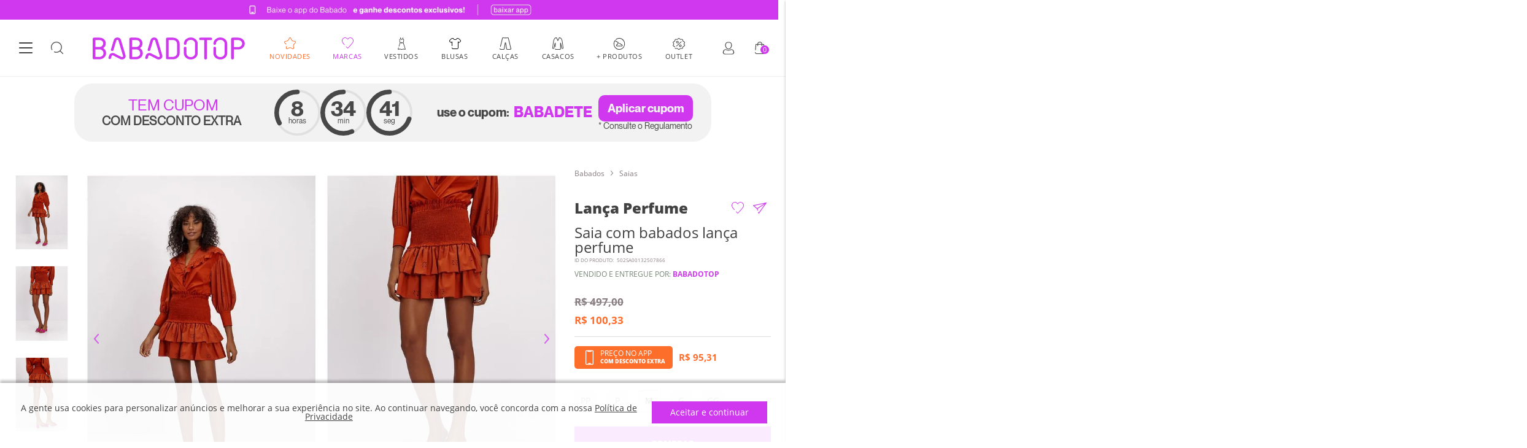

--- FILE ---
content_type: text/html; charset=utf-8
request_url: https://www.babadotop.com.br/saia-com-babados-lanca-perfume-2022005004115/p
body_size: 255128
content:
<!DOCTYPE html >
<html xmlns="http://www.w3.org/1999/xhtml" xmlns:vtex="http://www.vtex.com.br/2009/vtex-common" xmlns:vtex.cmc="http://www.vtex.com.br/2009/vtex-commerce" lang="pt-br">
  <head prefix="og: http://ogp.me/ns# fb: http://ogp.me/ns/fb# product: http://ogp.me/ns/product#"><meta name="language" content="pt-BR" />
<meta name="country" content="BRA" />
<meta name="currency" content="R$" />
<meta http-equiv="Content-Type" content="text/html;charset=utf-8" />
<meta name="description" content="Descubra todos os detalhes de Saia com babados lança perfume. Clique e encontre aqui as melhores ofertas de Saias Lança Perfume." />
<meta name="Abstract" content="Saia com babados lança perfume" />
<meta name="author" content="Babadotop | Roupas Femininas" />
<meta name="copyright" content="Babadotop | Roupas Femininas" />
<meta name="vtex-version" content="1.0.0.0" />
<meta http-equiv="pragma" content="no-cache" />
<meta name="description" content="A Melhor Loja Online de Moda Feminina do Brasil" /><link rel="preconnect" as="font" crossorigin="crossorigin" type="font/woff2" href="https://fonts.gstatic.com/s/opensans/v17/mem8YaGs126MiZpBA-UFVZ0b.woff2" /><link rel="preconnect" as="font" crossorigin="crossorigin" type="font/woff2" href="https://fonts.gstatic.com/s/opensans/v17/mem5YaGs126MiZpBA-UN7rgOUuhp.woff2" /><link rel="preconnect" as="font" crossorigin="crossorigin" type="font/woff2" href="https://fonts.gstatic.com/s/opensans/v17/mem5YaGs126MiZpBA-UN8rsOUuhp.woff2" /><link rel="preload" href="https://babadotop.vteximg.com.br/arquivos/materialize.min.js?v=637097877802400000" as="script" /><style>
    #ajaxBusy, .shelf-images .flag.babadetes-de-olho, 
    .shelf-images [class*="flag promo-app-"], 
    .collection-flags [class*="flag promo-app-"]{
        display: none !important;
        visibility: hidden !important;
    }
    
    .shelf-images [class*="ate-"], .collection-flags [class*="ate-"]{
       background: #897e82!important;
       font-size: 9px!important;
    }
    
    .shelf-images .madruga, .collection-flags .madruga{
       background: #000!important;
    }
    
    .shelf-images .cupom-farmete, .collection-flags .cupom-farmete{
       background: #cf38ef!important;
    }
    
    img{
        max-width: 100%;
        height: auto;
        display: block;
    }
    
    body{
        background: #FFF;
        font-family: 'Open Sans', sans-serif;
        font-size: 62.5%;
        color: #707070;
        margin: 0;
    }
    
    @charset "UTF-8";a,aside,body,div,em,h1,h2,h6,header,html,img,li,p,section,small,span,ul{vertical-align:baseline;margin:0;padding:0;border:0;font:inherit;font-size:12px}aside,header,section{display:block}body{line-height:1}ul{list-style:none;padding:0}html{box-sizing:border-box}*,:after,:before{box-sizing:inherit}button,input{font-family:Muli,sans-serif}ul:not(.browser-default){padding-left:0;list-style-type:none}ul:not(.browser-default)&gt;li{list-style-type:none}a{color:#039be5;text-decoration:none}.sidenav{box-shadow:0 2px 2px 0 rgba(0,0,0,.14),0 3px 1px -2px rgba(0,0,0,.12),0 1px 5px 0 rgba(0,0,0,.2)}.sidenav{position:fixed;width:300px;left:0;top:0;margin:0;-ms-transform:translateX(-100%);transform:translateX(-100%);height:calc(100% + 60px);height:100%;background-color:#fff;z-index:999;overflow-y:auto;will-change:transform;-webkit-backface-visibility:hidden;backface-visibility:hidden;-ms-transform:translateX(-105%);transform:translateX(-105%)}.slick-next,.slick-prev{font-size:0;line-height:0;position:absolute;top:50%;display:block;width:20px;height:20px;padding:0;-webkit-transform:translateY(-50%);-ms-transform:translateY(-50%);transform:translateY(-50%);border:none}.slick-next,.slick-prev{color:transparent;outline:0;background:0 0}.slick-prev.slick-disabled:before{opacity:.25}.slick-next:before,.slick-prev:before{font-size:20px;line-height:1;opacity:.75;color:#fff;-webkit-font-smoothing:antialiased;-moz-osx-font-smoothing:grayscale}.slick-prev{left:-25px}.slick-prev:before{content:"?"}.slick-next{right:-25px}.slick-next:before{content:"?"}.slick-dotted.slick-slider{margin-bottom:30px}.slick-dots{position:absolute;bottom:-25px;display:block;width:100%;padding:0;margin:0;list-style:none;text-align:center}.slick-dots li{position:relative;display:inline-block;margin:0 5px;padding:0}.slick-dots li,.slick-dots li button{width:20px;height:20px}.slick-dots li button{font-size:0;line-height:0;display:block;padding:5px;color:transparent;border:0;outline:0;background:0 0}.slick-dots li button:before{font-size:6px;line-height:20px;position:absolute;top:0;left:0;width:20px;height:20px;content:"•";text-align:center;opacity:.25;color:#000;-webkit-font-smoothing:antialiased;-moz-osx-font-smoothing:grayscale}.slick-dots li.slick-active button:before{opacity:.75;color:#000}.slick-slider{box-sizing:border-box;-webkit-touch-callout:none;-ms-touch-action:pan-y;touch-action:pan-y}.slick-list,.slick-slider{position:relative;display:block}.slick-list{overflow:hidden;margin:0;padding:0}.slick-slider .slick-list,.slick-slider .slick-track{-webkit-transform:translateZ(0);-moz-transform:translateZ(0);-ms-transform:translateZ(0);-o-transform:translateZ(0);transform:translateZ(0)}.slick-track{position:relative;top:0;left:0;display:block;margin-left:auto;margin-right:auto}.slick-track:after,.slick-track:before{display:table;content:""}.slick-track:after{clear:both}.slick-slide{display:none;float:left;height:100%;min-height:1px}.slick-slide img{display:block}.slick-initialized .slick-slide{display:block}a{color:#424242}a{text-decoration:none}a:visited{outline:0}button{padding:0;border:none;border-radius:5px;box-shadow:none;background:0 0}#ajaxBusy{display:none!important;visibility:hidden!important}html{box-sizing:border-box}html *{box-sizing:inherit}body{overflow-x:hidden;background:#fff;font-family:Open Sans,sans-serif;font-size:62.5%;color:#424242;-webkit-font-smoothing:antialiased;-moz-osx-font-smoothing:grayscale}body:before{content:"";opacity:0}.container{position:relative;max-width:1366px;min-width:320px;width:100%;margin-right:auto;margin-left:auto;padding:0 24px}.container:after,.container:before{display:table;content:"";line-height:0}.container:after{clear:both}@media screen and (max-width:980px){.container{padding:0 16px}}button:visited{outline:0}button,input{font-family:Open Sans,sans-serif}button:visited,input:visited{outline:0!important}ul{list-style:none;margin:0;padding:0}ul li:visited,ul:visited{outline:0!important}img{vertical-align:middle;max-width:100%;height:auto;border:0;-ms-interpolation-mode:bicubic}.main-banner{width:100%;position:relative}.main-banner .carousel-status{position:absolute;top:10px;right:10px;width:60px;height:24px;border-radius:100px;background:rgba(0,0,0,.55);font-size:14px;font-weight:400;color:#fff;text-align:center;line-height:24px;z-index:1}.main-banner .box-banner{line-height:1;vertical-align:middle}.main-banner .box-banner:first-of-type~.box-banner{display:none}.main-banner .box-banner a{display:block}.main-banner .box-banner img{width:100%}.main-banner .slick-slider.slick-dotted{margin-bottom:0}.main-banner .slick-slider .slick-arrow{width:48px;height:100%;top:0;-ms-transform:initial;transform:none;border:none;border-radius:0;background:hsla(0,0%,100%,.6);background-repeat:no-repeat;background-position:50%;text-indent:-9999px;z-index:1;display:none!important}.main-banner .slick-slider .slick-arrow:before{content:"";display:block;height:16px;opacity:1}.main-banner .slick-slider .slick-prev{left:0}.main-banner .slick-slider .slick-prev:before{background:url([data-uri]) no-repeat 50%}.main-banner .slick-slider .slick-next{right:0}.main-banner .slick-slider .slick-next:before{background:url([data-uri]) no-repeat 50%}.main-banner .slick-slider .slick-dots{bottom:0;padding:10px 0}.main-banner .slick-slider .slick-dots li{vertical-align:middle;width:auto;height:auto}.main-banner .slick-slider .slick-dots li button{width:6px;height:6px;margin:0;padding:0;border-radius:50%;background:#e0e0e0}.main-banner .slick-slider .slick-dots li button:before{content:normal}.main-banner .slick-slider .slick-dots li.slick-active button{width:8px;height:8px;background:#cf38ef}.section-look-wish__top .infinite-shelf .prateleira ul li{width:25%;max-width:none;margin-bottom:20px}@media screen and (max-width:680px){.section-look-wish__top .infinite-shelf .prateleira ul li{width:50%}}@media screen and (max-width:340px){.section-look-wish__top .infinite-shelf .prateleira ul li{width:100%}}.section-seasons__content .item-carousel h2{display:none}.salesforce{background:#f2f2f2;height:36px;overflow:hidden;-ms-touch-action:manipulation;touch-action:manipulation}.salesforce__content{display:none}.salesforce__content__item{text-align:center;height:36px}.salesforce__content__item a{font-size:14px;line-height:1;text-align:center;color:#424242;display:block;padding:10px 0}.header{background:#fff;position:-webkit-sticky;position:sticky;top:0;z-index:998;box-shadow:0 1px 1px rgba(0,0,0,.05)}@media screen and (max-width:350px){.header .container{padding:0 8px}}.header .wrapper{position:relative;display:-ms-flexbox;display:flex;-ms-flex-wrap:wrap;flex-wrap:wrap;-ms-flex-pack:justify;justify-content:space-between;-ms-flex-align:center;align-items:center;padding:25px 0}@media screen and (max-width:680px){.header .wrapper{padding:5px 0}}.header__left-tools{width:100%;max-width:87px;display:-ms-flexbox;display:flex;-ms-flex-wrap:wrap;flex-wrap:wrap;-ms-flex-pack:justify;justify-content:space-between}@media screen and (max-width:360px){.header__left-tools{max-width:75px!important}}.header__left-tools&gt;button{height:36px}.header__logo{text-align:center}.header__logo span{display:none}@media screen and (min-width:680px){.header__logo a{width:248px;display:block;text-align:center}}@media screen and (min-width:680px){.header__logo img{display:inline-block}}@media screen and (max-width:680px){.header__logo img{max-width:180px!important}}@media screen and (max-width:420px){.header__logo img{max-width:126px!important}}.header__right-tools{width:100%;max-width:87px;display:-ms-flexbox;display:flex;-ms-flex-wrap:wrap;flex-wrap:wrap;-ms-flex-pack:justify;justify-content:space-between}@media screen and (max-width:360px){.header__right-tools{max-width:75px}}.header__right-tools .user-area{position:relative}.header__right-tools .user-area .user-actions{position:absolute;right:0;top:40px;width:310px;height:220px;padding:20px 16px;background:#f2f2f2;box-shadow:0 2px 5px rgba(0,0,0,.1);border-radius:5px;display:-ms-flexbox;display:flex;-ms-flex-wrap:wrap;flex-wrap:wrap;-ms-flex-pack:end;justify-content:flex-end;display:none}.header__right-tools .user-area .user-actions .user-close{height:36px}.header__right-tools .user-area .user-actions .user-content{min-width:100%}.header__right-tools .user-area .user-actions .user-content #user-login{width:100%;background:#fff;display:-ms-flexbox;display:flex;-ms-flex-wrap:wrap;flex-wrap:wrap;-ms-flex-align:left;align-items:left;margin:10px 0;padding:10px}.header__right-tools .user-area .user-actions .user-content #user-login span{font-weight:700;font-size:14px;line-height:48px;color:#cf38ef}.header__right-tools .user-area .user-actions .user-content .my-profile{width:100%;background:#fff;display:-ms-flexbox;display:flex;-ms-flex-wrap:wrap;flex-wrap:wrap;-ms-flex-align:left;align-items:left;margin:10px 0;padding:10px}.header__right-tools .user-area .user-actions .user-content .my-profile&gt;span{padding:10px 0}.header__right-tools .user-area .user-actions .user-content .my-profile&gt;span span{width:100%;display:block;max-width:200px;font-size:14px;color:#cf38ef;font-weight:700;overflow:hidden;text-overflow:ellipsis;white-space:nowrap}.header__right-tools .user-area .user-actions .user-content .my-profile&gt;span small{font-weight:400;font-size:12px;line-height:14px;color:#897e82;display:block}.header__right-tools .user-area .user-actions .user-content .wish-orders-content{display:-ms-flexbox;display:flex;-ms-flex-wrap:wrap;flex-wrap:wrap;-ms-flex-align:left;align-items:left;-ms-flex-pack:justify;justify-content:space-between}.header__right-tools .user-area .user-actions .user-content .wish-orders-content a{width:100%;display:block;max-width:135px;background:#fff;padding:10px;font-size:12px;line-height:12px;color:#424242}.header__right-tools .user-area .user-actions .user-content .wish-orders-content a svg{display:block;margin-bottom:10px}.minicart__button-open,.minicart__items_close,.minicart__items_title{padding:0;border:none;border-radius:5px;box-shadow:none;background:0 0}.minicart__items{background:#f2f2f2;padding-bottom:0}.minicart__items_wrapper{display:-ms-grid;display:grid;-ms-grid-rows:58px 1fr 202px;grid-template-rows:58px 1fr 202px;max-height:100%;height:100vh}.minicart__items_title{display:-ms-flexbox;display:flex;-ms-flex-pack:justify;justify-content:space-between;-ms-flex-align:center;align-items:center;width:100%;height:58px;margin:0;padding:10px;background:#f2f2f2;color:#000}.minicart__items_title .item-title{text-align:left}.minicart__items_title .item-title strong{display:block;font-size:14px;font-weight:400;text-transform:uppercase;color:#897e82}.minicart__items_content{overflow:hidden}.minicart__items_content.empty{padding-top:40px}.minicart__items_content.empty p{font-size:14px;font-weight:700;text-align:center;line-height:15px}.minicart__items_footer{background:#fff}.minicart__items_close{width:100%;height:48px;background:#cf38ef;font-size:12px;font-weight:700;color:#fff;border-radius:0}.minicart__button-open{position:relative;min-width:36px;width:36px;height:36px}.minicart__counter{position:absolute;display:block;top:16px;right:3px;width:14px;height:14px;border-radius:50%;background:#cf38ef;font-size:11px;font-weight:400;color:#fff;text-align:center;line-height:14px}.search .place-search button{padding:0;border:none;border-radius:5px;box-shadow:none;background:0 0}.search{display:none;position:absolute;width:100%;background:#f2f2f2;z-index:9999}.search .place-search .content{display:-ms-flexbox;display:flex;-ms-flex-align:center;align-items:center}@media screen and (min-width:981px){.search .place-search .content{padding-right:25px;padding-left:25px}}.search .place-search .input-search{width:100%;height:58px;margin:0;background:0 0;border:none;font-size:16px;font-weight:400;color:#424242;line-height:15px}@media screen and (max-width:680px){.search .place-search .input-search{height:48px}}.search .place-search .input-search::-webkit-search-cancel-button,.search .place-search .input-search::-webkit-search-decoration,.search .place-search .input-search::-webkit-search-results-button,.search .place-search .input-search::-webkit-search-results-decoration{display:none}.search .place-search .input-search:visited{outline:0!important;box-shadow:none!important;border-bottom:none!important}.search .place-search .input-search:-ms-input-placeholder{color:#424242;font-weight:700}.search .place-search .btn-close,.search .place-search .btn-search{width:36px;height:36px;margin:0 0 0 20px;padding:0}.search .oc-scrollbar-container{background:#fff}.search .search-result{max-height:60vh;background:#fff}.search .search-result .container:after,.search .search-result .container:before{display:none}@media screen and (max-width:980px){.search .search-result .container{padding:15px}}@media screen and (min-width:981px){.search .search-result .container{display:-ms-flexbox;display:flex;-ms-flex-pack:justify;justify-content:space-between;padding-top:10px}}.search .search-result .content{background:#fff}.search .search-result .mostsearched{width:100%;max-width:200px}@media screen and (max-width:980px){.search .search-result .mostsearched{max-width:100%}}.search .search-result .mostsearched h6{font-size:12px;line-height:16px;color:#424242}.search .search-result .mostsearched__list{background:#fff}.search .search-result .mostsearched__list__item{display:block;margin:15px 0}.search .search-result .mostsearched__list__item a{display:block;font-size:12px;line-height:16px;font-weight:700;color:#424242}.search .backdrop{position:absolute;background-color:rgba(0,0,0,.8);top:100%;right:0;bottom:0;left:0;height:100vh}.prateleira li{max-width:290px;padding:0 5px}.section-store-story{min-height:100px;}.section-store-story .container{padding:0}@media screen and (max-width:980px){.section-store-story .content-story-list{overflow-x:auto;overflow-y:hidden;-webkit-overflow-scrolling:touch;-ms-overflow-style:none;scrollbar-width:none;overflow:-moz-scrollbars-none}.section-store-story .content-story-list::-webkit-scrollbar{display:none}}@media screen and (min-width:981px){.section-store-story .story-list{display:-ms-flexbox;display:flex;-ms-flex-pack:justify;justify-content:space-between;-ms-flex-align:center;align-items:center;-ms-flex-wrap:wrap;flex-wrap:wrap}}@media screen and (max-width:980px){.section-store-story .story-list{width:-webkit-max-content;width:max-content;overflow:auto;position:relative;display:-ms-flexbox;display:flex}}.section-store-story .story-list .story-list-item{text-align:center}@media screen and (max-width:980px){.section-store-story .story-list .story-list-item{padding:5px 0;margin:0 10px}}.section-store-story .story-list .story-list-item .image-area{width:80px;height:80px;position:relative;display:block;margin:5px auto 0}.section-store-story .story-list .story-list-item .image-area img{overflow:hidden;border-radius:100%;margin:0 auto}.section-store-story .story-list .story-list-item .image-area .story-border,.section-store-story .story-list .story-list-item .image-area .story-border-off{position:absolute;top:-4px;left:0}.section-store-story .story-list .story-list-item .image-area .story-border-off{display:none}.section-store-story .story-list .story-list-item p{font-family:Open Sans;font-style:normal;font-weight:400;font-size:12px;line-height:16px;text-align:center;color:#424242;width:85px;overflow:hidden;text-overflow:ellipsis;white-space:nowrap;margin:0 auto}
</style><style type="text/css">
    /* latin */
    @font-face {
        font-family: 'Open Sans';
        font-style: normal;
        font-weight: 400;
        font-display: swap;
        src: local('Open Sans Regular'), local('OpenSans-Regular'), url(https://fonts.gstatic.com/s/opensans/v17/mem8YaGs126MiZpBA-UFVZ0b.woff2) format('woff2');
        unicode-range: U+0000-00FF, U+0131, U+0152-0153, U+02BB-02BC, U+02C6, U+02DA, U+02DC, U+2000-206F, U+2074, U+20AC, U+2122, U+2191, U+2193, U+2212, U+2215, U+FEFF, U+FFFD;
    }
    /* latin */
    @font-face {
        font-family: 'Open Sans';
        font-style: normal;
        font-weight: 700;
        font-display: swap;
        src: local('Open Sans Bold'), local('OpenSans-Bold'), url(https://fonts.gstatic.com/s/opensans/v17/mem5YaGs126MiZpBA-UN7rgOUuhp.woff2) format('woff2');
        unicode-range: U+0000-00FF, U+0131, U+0152-0153, U+02BB-02BC, U+02C6, U+02DA, U+02DC, U+2000-206F, U+2074, U+20AC, U+2122, U+2191, U+2193, U+2212, U+2215, U+FEFF, U+FFFD;
    }
    /* latin */
    @font-face {
        font-family: 'Open Sans';
        font-style: normal;
        font-weight: 800;
        font-display: swap;
        src: local('Open Sans ExtraBold'), local('OpenSans-ExtraBold'), url(https://fonts.gstatic.com/s/opensans/v17/mem5YaGs126MiZpBA-UN8rsOUuhp.woff2) format('woff2');
        unicode-range: U+0000-00FF, U+0131, U+0152-0153, U+02BB-02BC, U+02C6, U+02DA, U+02DC, U+2000-206F, U+2074, U+20AC, U+2122, U+2191, U+2193, U+2212, U+2215, U+FEFF, U+FFFD;
    }  
</style>
  <meta name="'apple-mobile-web-app-capable" content="yes" />
  <meta name="'apple-mobile-web-app-status-bar-style" content="#F2F2F2" />
  <meta name="'apple-mobile-web-app-title" content="Babadotop" />
  <link rel="shortcut icon" href="https://babadotop.vteximg.com.br/arquivos/bbt-favicon.ico?v=637091778354400000" />
  <link rel="icon" sizes="16x16 32x32 64x64" href="https://babadotop.vteximg.com.br/arquivos/bbt-favicon.ico?v=637091778354400000" />
  <link rel="icon" type="image/png" sizes="196x196" href="https://babadotop.vteximg.com.br/arquivos/bbt-favicon-192.png?v=637091778539330000" />
  <link rel="icon" type="image/png" sizes="160x160" href="https://babadotop.vteximg.com.br/arquivos/bbt-favicon-160.png?v=637091778519470000" />
  <link rel="icon" type="image/png" sizes="96x96" href="https://babadotop.vteximg.com.br/arquivos/bbt-favicon-96.png?v=637091778449370000" />
  <link rel="icon" type="image/png" sizes="64x64" href="https://babadotop.vteximg.com.br/arquivos/bbt-favicon-64.png?v=637091778409500000" />
  <link rel="icon" type="image/png" sizes="32x32" href="https://babadotop.vteximg.com.br/arquivos/bbt-favicon-32.png?v=637091778369270000" />
  <link rel="icon" type="image/png" sizes="16x16" href="https://babadotop.vteximg.com.br/arquivos/bbt-favicon-16.png?v=637091778359570000" />
  <link rel="apple-touch-icon" href="https://babadotop.vteximg.com.br/arquivos/bbt-favicon-57.png?v=637091778392300000" />
  <link rel="apple-touch-icon" sizes="114x114" href="https://babadotop.vteximg.com.br/arquivos/bbt-favicon-114.png?v=637091778459830000" />
  <link rel="apple-touch-icon" sizes="72x72" href="https://babadotop.vteximg.com.br/arquivos/bbt-favicon-72.png?v=637091778429370000" />
  <link rel="apple-touch-icon" sizes="144x144" href="https://babadotop.vteximg.com.br/arquivos/bbt-favicon-144.png?v=637091778489230000" />
  <link rel="apple-touch-icon" sizes="60x60" href="https://babadotop.vteximg.com.br/arquivos/bbt-favicon-60.png?v=637091778399200000" />
  <link rel="apple-touch-icon" sizes="120x120" href="https://babadotop.vteximg.com.br/arquivos/bbt-favicon-120.png?v=637091778479230000" />
  <link rel="apple-touch-icon" sizes="76x76" href="https://babadotop.vteximg.com.br/arquivos/bbt-favicon-76.png?v=637091778439370000" />
  <link rel="apple-touch-icon" sizes="152x152" href="https://babadotop.vteximg.com.br/arquivos/bbt-favicon-152.png?v=637091778509300000" />
  <link rel="apple-touch-icon" sizes="167x167" href="https://babadotop.vteximg.com.br/arquivos/bbt-favicon-180.png?v=637091778529330000" />
  <link rel="apple-touch-icon" sizes="180x180" href="https://babadotop.vteximg.com.br/arquivos/bbt-favicon-180.png?v=637091778529330000" />
  <meta name="msapplication-TileColor" content="#F2F2F2" />
  <meta name="msapplication-TileImage" content="https://babadotop.vteximg.com.br/arquivos/bbt-favicon-144.png?v=637091778489230000" />
  <meta name="msapplication-config" content="https://babadotop.vteximg.com.br/arquivos/browserconfig.xml" />
<meta name="theme-color" content="#F2F2F2" /><meta name="msapplication-navbutton-color" content="#F2F2F2" /><meta http-equiv="X-UA-Compatible" content="IE=edge" /><meta name="viewport" content="width=device-width, initial-scale=1.0" />
  <!-- 
   ordenaMenu = Variável destinada a ordenação do menu. Caso tenha algum item que não esteja na lista abaixo, ele não será exibido no menu
-->
  <script>
   window.ordenaMenu = [
            "Vestidos",
            "Body",
            "Moda praia",
            "Saias",
            "Calças",
            "Calçados",
            "Casacos",
            "Shorts",
            "Bolsas",
            "Macacão",
            "Blusas",
            "Sapatos",
            "Acessórios",
            "Fitness",
            "Outlet",
        ]
</script>

  <style>
	.promo-tag-1{
		background: url(/arquivos/color-tag-azul.png?v=637595567189900000);
	}
	.promo-tag-2{
		background: url(/arquivos/progressivo_50_60_70_220412.png?v=637853551968830000);
	}
	.promo-tag-3{
		background: url(/arquivos/color-tag-vermelho.png?v=637595567115800000);
	}
	.promo-tag-4{
		background: url(/arquivos/promo-tag4.png);
	}
</style>
<style type="text/css">
    .flag.babadetes-de-olho,
    p[class*="flag promo-app-"],
    .flag.frete-gratis-app,
    .flag.promo-cupom-app10,
    .flag.promo-cupom-20off,
    .frete-flag.frete-gratis-,
    p[class*="flag promododia-cupom"],
    .flag.promo-fretegratis_oficial,
    .frete-flag {
        display: none !important;
    }
    .freeShippingInApp .content h1{
        margin: 3px 0px 0;
    }
</style><style type="text/css">
    @charset "UTF-8";#ajaxBusy,.shelf-images .flag.babadetes-de-olho,.shelf-images .flag.promo-app-10{display:none!important;visibility:hidden!important}img{max-width:100%;height:auto;display:block}html{box-sizing:border-box;font-size:16px}body{background:#fff;font-family:'Open Sans',sans-serif;font-size:62.5%;color:#707070;margin:0;line-height:1}a,aside,body,div,em,h1,h2,h6,header,html,img,li,p,section,small,span,ul{vertical-align:baseline;margin:0;padding:0;border:0;font:inherit;font-size:12px}aside,header,section{display:block}ul{list-style:none;padding:0}*,:after,:before{box-sizing:inherit}button,input{font-family:Muli,sans-serif}ul:not(.browser-default){padding-left:0;list-style-type:none}ul:not(.browser-default)&gt;li{list-style-type:none}a{color:#039be5;text-decoration:none}.sidenav{box-shadow:0 2px 2px 0 rgba(0,0,0,.14),0 3px 1px -2px rgba(0,0,0,.12),0 1px 5px 0 rgba(0,0,0,.2)}.sidenav{position:fixed;width:300px;left:0;top:0;margin:0;-ms-transform:translateX(-100%);transform:translateX(-100%);height:calc(100% + 60px);height:100%;background-color:#fff;z-index:999;overflow-y:auto;will-change:transform;-webkit-backface-visibility:hidden;backface-visibility:hidden;-ms-transform:translateX(-105%);transform:translateX(-105%)}a{color:#424242}a{text-decoration:none}a:visited{outline:0}button{padding:0;border:none;border-radius:5px;box-shadow:none;background:0 0}html{box-sizing:border-box}html *{box-sizing:inherit}body{overflow-x:hidden;background:#fff;font-family:Open Sans,sans-serif;font-size:62.5%;color:#424242;-webkit-font-smoothing:antialiased;-moz-osx-font-smoothing:grayscale}body:before{content:"";opacity:0}.container{position:relative;max-width:1366px;min-width:320px;width:100%;margin-right:auto;margin-left:auto;padding:0 24px}.container:after,.container:before{display:table;content:"";line-height:0}.container:after{clear:both}@media screen and (max-width:980px){.container{padding:0 16px}}button:visited{outline:0}button,input{font-family:Open Sans,sans-serif}button:visited,input:visited{outline:0!important}ul{list-style:none;margin:0;padding:0}ul li:visited,ul:visited{outline:0!important}img{vertical-align:middle;max-width:100%;height:auto;border:0;-ms-interpolation-mode:bicubic}header{background:#fff;position:-webkit-sticky;position:sticky;top:0;z-index:998;box-shadow:0 1px 1px rgba(0,0,0,.05)}.minicart__button-open,.minicart__items_close,.minicart__items_title{padding:0;border:none;border-radius:5px;box-shadow:none;background:0 0}.minicart__items{background:#f2f2f2;padding-bottom:0}.minicart__items_wrapper{display:-ms-grid;display:grid;-ms-grid-rows:58px 1fr 202px;grid-template-rows:58px 1fr 202px;max-height:100%;height:100vh}.minicart__items_title{display:-ms-flexbox;display:flex;-ms-flex-pack:justify;justify-content:space-between;-ms-flex-align:center;align-items:center;width:100%;height:58px;margin:0;padding:10px;background:#f2f2f2;color:#000}.minicart__items_title .item-title{text-align:left}.minicart__items_title .item-title strong{display:block;font-size:14px;font-weight:400;text-transform:uppercase;color:#897e82}.minicart__items_content{overflow:hidden}.minicart__items_content.empty{padding-top:40px}.minicart__items_content.empty p{font-size:14px;font-weight:700;text-align:center;line-height:15px}.minicart__items_footer{background:#fff}.minicart__items_close{width:100%;height:48px;background:#cf38ef;font-size:12px;font-weight:700;color:#fff;border-radius:0}.minicart__button-open{position:relative;min-width:36px;width:36px;height:36px}.minicart__counter{position:absolute;display:block;top:16px;right:3px;width:14px;height:14px;border-radius:50%;background:#cf38ef;font-size:11px;font-weight:400;color:#fff;text-align:center;line-height:14px}.search .place-search button{padding:0;border:none;border-radius:5px;box-shadow:none;background:0 0}.search{display:none;position:absolute;width:100%;background:#f2f2f2;z-index:9999}.search .place-search .content{display:-ms-flexbox;display:flex;-ms-flex-align:center;align-items:center}@media screen and (min-width:981px){.search .place-search .content{padding-right:25px;padding-left:25px}}.search .place-search .input-search{width:100%;height:58px;margin:0;background:0 0;border:none;font-size:16px;font-weight:400;color:#424242;line-height:15px}@media screen and (max-width:680px){.search .place-search .input-search{height:48px}}.search .place-search .input-search::-webkit-search-cancel-button,.search .place-search .input-search::-webkit-search-decoration,.search .place-search .input-search::-webkit-search-results-button,.search .place-search .input-search::-webkit-search-results-decoration{display:none}.search .place-search .input-search:visited{outline:0!important;box-shadow:none!important;border-bottom:none!important}.search .place-search .input-search:-ms-input-placeholder{color:#424242;font-weight:700}.search .place-search .btn-close,.search .place-search .btn-search{width:36px;height:36px;margin:0 0 0 20px;padding:0}.search .oc-scrollbar-container{background:#fff}.search .search-result{max-height:60vh;background:#fff}.search .search-result .container:after,.search .search-result .container:before{display:none}@media screen and (max-width:980px){.search .search-result .container{padding:15px}}@media screen and (min-width:981px){.search .search-result .container{display:-ms-flexbox;display:flex;-ms-flex-pack:justify;justify-content:space-between;padding-top:10px}}.search .search-result .content{background:#fff}.search .search-result .mostsearched{width:100%;max-width:200px}@media screen and (max-width:980px){.search .search-result .mostsearched{max-width:100%}}.search .search-result .mostsearched h6{font-size:12px;line-height:16px;color:#424242}.search .search-result .mostsearched__list{background:#fff}.search .search-result .mostsearched__list__item{display:block;margin:15px 0}.search .search-result .mostsearched__list__item a{display:block;font-size:12px;line-height:16px;font-weight:700;color:#424242}.search .backdrop{position:absolute;background-color:rgba(0,0,0,.8);top:100%;right:0;bottom:0;left:0;height:100vh}.prateleira li{max-width:290px;padding:0 5px}
</style><style type="text/css">
    .bbdtSalesForce {
      overflow: hidden;
      height: auto;
      padding: 10px 0;
      background: linear-gradient(-90deg,#cf38ef .97%,#d23be2 6.02%,#da45c1 16.11%,#e8538a 29.23%,#fa683f 45.38%,#ff6d2c 49.42%,#fea116 82.73%,#febb0b 98.88%);
      -ms-touch-action: manipulation;
      touch-action: manipulation;
    }

    .scroll-y{
      overflow-y: auto;
      overflow-x: hidden;
      -webkit-overflow-scrolling: touch;
      -ms-overflow-style: none;
      scrollbar-width: none;
      overflow: -moz-scrollbars-none;
    }

    .scroll-x{
      overflow-x: auto;
      overflow-y: hidden;
      -webkit-overflow-scrolling: touch;
      -ms-overflow-style: none;
      scrollbar-width: none;
      overflow: -moz-scrollbars-none;
    }
    
    .scroll-x::-webkit-scrollbar {
        display: none;
    }

    .bbdtHeader-firstMenu_list--item .bbdtHeader-firstMenu_list--item_label:after {
      position: absolute;
      top: calc(100% + 21px);
      left: 50%;
      display: block;
      width: 0;
      height: 3px;
      background-color: #cf38ef;
      content: "";
      -ms-transform: translateX(-50%);
      transform: translateX(-50%);
      transition: all .2s ease;
      z-index: 2;
    }

    .bbdtHeader-firstMenu_list--item .bbdtHeader-firstMenu_list--item_label:before {
      display: block;
      width: 36px;
      height: 25px;
      margin: 0 auto;
      background-repeat: no-repeat;
      background-position: center 0;
      content: "";
    }

    .bbdtHeader-firstMenu_list--item.marcas .bbdtHeader-firstMenu_list--item_label:before {
        background-image: url([data-uri]);
        background-size: 16px;
    }

    .bbdtHeader-firstMenu_list--item.roupas .bbdtHeader-firstMenu_list--item_label:before {
        background-image: url([data-uri]);
        background-size: 16px;
    }

    .bbdtHeader-firstMenu_list--item.novidades .bbdtHeader-firstMenu_list--item_label:before {
        background-image: url([data-uri]);
        background-size: 16px;
    }

    .bbdtHeader-firstMenu_list--item_subList {
        top: 100%;
        box-shadow: 0 4px 2px -2px rgb(0 0 0 / 15%);
        -ms-transform: translateY(-2em);
        transform: translateY(-2em);
        transition: all .2s ease;
        visibility: hidden;
        opacity: 0;
    }

    .bbdtHeader-firstMenu_list--item_subList:after, 
    .bbdtHeader-firstMenu_list--item_subList:before {
      position: absolute;
      top: 0;
      bottom: 0;
      box-shadow: 0 4px 2px -2px rgb(0 0 0 / 15%);
      background-color: #fff;
      content: "";
    }

    .bbdtHeader-firstMenu_list--item_subList:before {
      right: calc(100% - 5px);
      left: -100%;
    }

    .bbdtHeader-firstMenu_list--item_subList:after {
      left: calc(100% - 5px);
      right: -100%;
    }      

    .bbdtHeader-firstMenu_list--item:hover .bbdtHeader-firstMenu_list--item_subList, 
    .bbdtHeader-firstMenu_list--item:hover:after {
      -ms-transform: translateY(0);
      transform: translateY(0);
      visibility: visible;
      opacity: 1;
    }

    .bbdtHeader-firstMenu_list--item:hover .bbdtHeader-firstMenu_list--item_label:after{
      width: 83px;
    }

    .socialCommerceShelfWithSideContent-container_sideContent--iframe{min-height:590px;}
    
    @media(max-width:767px){
      .container-ns{padding: 0!important;}
      .socialCommerceFiveBannersMosaico-brackets_item,
      .socialCommerceBracketBanners-brackets_item{
        width: 46%!important;
        max-height: 165px!important;
        margin-bottom: 2rem!important;
      }
      .socialCommerceFiveBannersMosaico-brackets_item img{
		 height: auto;	
	  }
      .socialCommerceVideoWithText-video_iframe{height: 18rem;}
      .socialCommerceShelfWithSideContent-container_shelf-button{bottom: -20px;}
      .socialCommerceShelfWithSideContent-container_shelf-button span{
        display: block;
        width: 100%;
      }
      .socialCommerceLiveWithCollection-shelf_list--item{margin: 4px;min-width: 180px;}
    }

    @media(min-width:768px){
      .socialCommerceVideoWithText-video_iframe{min-height:480px;}
      .socialCommerceShelfWithSideContent-container_sideContent--iframe{min-height:620px;max-width: 350px;}
      .socialCommerceShelfWithSideContent-container_shelf-button{bottom:.7rem!important;}
      .socialCommerceVideoWithText-titulo{line-height: 2.5rem;}
    }

    @media(max-width: 960px){
	    .socialCommerceMiniBannerCarrossel_list--item.with-full .socialCommerceMiniBannerCarrossel_list--item-text{
	       background: linear-gradient(180deg, rgba(0, 0, 0, 0) -8%, rgba(0, 0, 0, 0.4) 100%);
	    }
	    body#campaign-page section div.socialCommerceShelfWithSideContent-container_sideContent{
	       height: auto!important;
	    }
    }    

    @media(min-width:960px){
      .scroll-y-ns{
        overflow-y: auto;
        overflow-x: hidden;
        -webkit-overflow-scrolling: touch;
        -ms-overflow-style: none;
        scrollbar-width: none;
        overflow: -moz-scrollbars-none;
      }
      
      .scroll-y::-webkit-scrollbar,
      .scroll-y-ns::-webkit-scrollbar,
      .scroll-x::-webkit-scrollbar{
        width: 6px;
        background: transparent;
      }

      .scroll-y::-webkit-scrollbar-track,
      .scroll-y-ns::-webkit-scrollbar-track,
      .scroll-x::-webkit-scrollbar-track{
        background: transparent;
      }

      .scroll-y::-webkit-scrollbar-thumb,
      .scroll-y-ns::-webkit-scrollbar-thumb,
      .scroll-x::-webkit-scrollbar-thumb{
        background: #ccc;
      }

      .socialCommerceVideoWithText-video_iframe{min-height:480px;}
      .socialCommerceShelfWithSideContent-container_sideContent--iframe{min-height:620px;}
      .socialCommerceLiveWithCollection-content{background: rgba(0, 0, 0, 0.2);}
      .socialCommerceLiveWithCollection-share{box-shadow: none!important;}
      .socialCommerceLiveWithCollection-share_list{min-height:63vh;}
      .socialCommerceLiveWithCollection-iframe{min-height:65vh;}
      .socialCommerceLiveWithCollection-shelf{
        max-width: 180px;
        overflow: scroll;
        max-height: 65vh;
      }
      .socialCommerceMiniBannerCarrossel_list--item{min-width: 420px!important;}
      .socialCommerceMiniBannerCarrossel_list--item.with-full{min-width: fit-content!important;}
      .socialCommerceMiniBannerCarrossel_list--item.with-full .socialCommerceMiniBannerCarrossel_list--item-text{
        padding: 40px 65px;
      }
    }

    @media(min-width:768px) and (max-width:1024px){
      .socialCommerceStoriesView-list_item-text{
        min-width: 170px;
      }
      .socialCommerceLiveWithCollection-shelf_list--item{margin: 4px;min-width: 180px;}
    }

    @media(min-width:1024px) and (max-width:1200px){
      .scroll-x--m {
        overflow-x: auto;
        overflow-y: hidden;
        -webkit-overflow-scrolling: touch;
        -ms-overflow-style: none;
        scrollbar-width: none;
        overflow: -moz-scrollbars-none;
      }
      .socialCommerceHeader-content_text{margin-top: 22px;}
      .socialCommerceVideoWithText-video{width: 60%!important;}
      .socialCommerceVideoWithText-video_iframe{min-height: 365px;}
      .socialCommerceVideoWithText-text{width: 40%!important;}
      .socialCommerceFiveBannersMosaico-sideContent_text,
      .socialCommerceBracketBanners-sideContent_text{padding-top: 0!important;}    
      .socialCommerceFiveBannersMosaico-brackets,
      .socialCommerceBracketBanners-brackets{
        width: 100%!important;
        flex-wrap: inherit!important;
        justify-content: start!important;
      }
      .socialCommerceFiveBannersMosaico-brackets_item,
      .socialCommerceBracketBanners-brackets_item{
        min-width: 270px;
      }        
      .socialCommerceFourBannersWithText-brackets_item--image{padding: 4px;} 
      .socialCommerceShelfWithSideContent-title{margin-bottom: -20px!important;}
      .socialCommerceShelfWithSideContent-container_wrapper-shelf{padding-left: 0!important;width: 40%!important;}
      .socialCommerceShelfWithSideContent-container_wrapper-shelf .ajaxShelf__shelf{padding-top: 2rem;padding-bottom: 2rem;}
      .socialCommerceShelfWithSideContent-container_sideContent{padding: 0;}
      .socialCommerceShelfWithSideContent.banner-right .socialCommerceShelfWithSideContent-container_sideContent--text{
        padding-top: 2rem;
        margin-left: -9rem;
        width: 60%;
      }
      .socialCommerceShelfWithSideContent-container_sideContent--image{
        width: 75%;
      }
      .socialCommerceLiveWithCollection-iframe{min-height: 42vh;}
      .socialCommerceLiveWithCollection-content{position: relative!important;}
      .socialCommerceLiveWithCollection-shelf{
        width: 100%!important; 
        border: none!important;
      }
      .socialCommerceLiveWithCollection-share_list {min-height: 40vh!important;}      
      .socialCommerceLiveWithCollection-shelf_list--item{margin: 4px;min-width: 180px;}
      .socialCommerceLiveWithCollection-share{    
        width: 30%!important;
        height: auto!important;
      }
    } 
        
    @media(min-width:1200px) and (max-width:1365px){
      .socialCommerceLiveWithCollection-iframe{min-height: 65vh!important;}
    } 
    
    .socialCommerceBrandsBrowser_list--item {
      margin: 0 1rem !important;
    }
 </style><style type="text/css">
    @media(min-width:385px) and (max-width:425px){
        .socialCommerceFiveBannersMosaico-brackets_item{
            margin-bottom: 2.7rem!important;
        }
    }

    @media(min-width:365px) and (max-width:376px){
        .socialCommerceFiveBannersMosaico-brackets_item-text{
            margin-bottom: -.4rem;
        }
    }

    @media(min-width:380px) and (max-width:415px){
        .socialCommerceFiveBannersMosaico-brackets_item-text{
            margin-bottom: -1rem;
        }
    }
 </style><meta name="robots" content="index,follow" /><title>Saia com babados lança perfume - Babadotop</title><script type="text/javascript" language="javascript">var jscheckoutUrl = 'https://www.babadotop.com.br/checkout/#/cart';var jscheckoutAddUrl = 'https://www.babadotop.com.br/checkout/cart/add';var jscheckoutGiftListId = '';var jsnomeSite = 'babadotop';var jsnomeLoja = 'babadotop';var jssalesChannel = '1';var defaultStoreCurrency = 'R$';var localeInfo = {"CountryCode":"BRA","CultureCode":"pt-BR","CurrencyLocale":{"RegionDisplayName":"Brazil","RegionName":"BR","RegionNativeName":"Brasil","TwoLetterIsoRegionName":"BR","CurrencyEnglishName":"Brazilian Real","CurrencyNativeName":"Real","CurrencySymbol":"R$","ISOCurrencySymbol":"BRL","Locale":1046,"Format":{"CurrencyDecimalDigits":2,"CurrencyDecimalSeparator":",","CurrencyGroupSeparator":".","CurrencyGroupSize":3,"StartsWithCurrencySymbol":true},"FlagUrl":"http://www.geonames.org/flags/x/br.gif"}};</script> 
<script type="text/javascript" language="javascript">vtxctx = {"skus":"228403767;1126449407;1251694947;1695740822;1749157822","searchTerm":"","categoryId":"11","categoryName":"Saias","departmentyId":"7","departmentName":"Babados","isOrder":"0","isCheck":"0","isCart":"0","actionType":"","actionValue":"","login":null,"url":"www.babadotop.com.br","transurl":"www.babadotop.com.br"};</script> 
<script language="javascript" src="https://io.vtex.com.br/front-libs/jquery/1.8.3/jquery-1.8.3.min.js?v=1.0.0.0"   type="text/javascript"></script>
<script language="javascript" src="https://babadotop.vteximg.com.br/scripts/swfobject.js?v=1.0.0.0"   type="text/javascript"></script>
<script language="javascript" src="https://babadotop.vteximg.com.br/scripts/vtex.ajax.wait.js?v=1.0.0.0"   type="text/javascript"></script>
<script language="javascript" src="https://babadotop.vteximg.com.br/scripts/vtex.common.js?v=1.0.0.0"   type="text/javascript"></script>
<script language="javascript" src="https://vtex.vtexassets.com/_v/public/assets/v1/npm/@vtex/render-extension-loader@0.1.6/lib/render-extension-loader.js?v=1.0.0.0"   type="text/javascript"></script>
<script language="javascript" src="https://io.vtex.com.br/rc/rc.js?v=1.0.0.0"   type="text/javascript"></script>
<script language="javascript" src="https://activity-flow.vtex.com/af/af.js?v=1.0.0.0"   type="text/javascript"></script>
<script language="javascript" src="https://babadotop.vteximg.com.br/scripts/vtex.tagmanager.helper.js?v=1.0.0.0"   type="text/javascript"></script>
<script language="javascript" src="https://io.vtex.com.br/portal-ui/v1.21.0/scripts/vtex-events-all.min.js?v=1.0.0.0"   type="text/javascript"></script>
<script language="javascript" src="https://io.vtex.com.br/portal-ui/v1.21.0/scripts/vtex-analytics.js?v=1.0.0.0"   type="text/javascript"></script>
<script language="javascript" src="https://io.vtex.com.br/front-libs/front-i18n/0.7.2/vtex-i18n.min.js?v=1.0.0.0"   type="text/javascript"></script>
<script language="javascript" src="https://io.vtex.com.br/front-libs/front-utils/3.0.8/underscore-extensions.js?v=1.0.0.0"   type="text/javascript"></script>
<script language="javascript" src="https://babadotop.vteximg.com.br/scripts/currency-format.min.js?v=1.0.0.0"   type="text/javascript"></script>
<script language="javascript" src="https://io.vtex.com.br/front-libs/dustjs-linkedin/2.3.5/dust-core-2.3.5.min.js?v=1.0.0.0"   type="text/javascript"></script>
<script language="javascript" src="https://io.vtex.com.br/portal-plugins/2.9.13/js/catalog-sdk.min.js?v=1.0.0.0"   type="text/javascript"></script>
<script language="javascript" src="https://io.vtex.com.br/vtex.js/v2.13.1/vtex.min.js?v=1.0.0.0"   type="text/javascript"></script>
<script language="javascript" src="https://io.vtex.com.br/vtex-id-ui/3.28.0/vtexid-jquery.min.js?v=1.0.0.0"   type="text/javascript"></script>
<script language="javascript" src="https://babadotop.vteximg.com.br/scripts/jquery.jqzoom-core.js?v=1.0.0.0"   type="text/javascript"></script>
<script language="javascript" src="https://io.vtex.com.br/portal-plugins/2.9.13/js/portal-price-with-template2.min.js?v=1.0.0.0"   type="text/javascript"></script>
<script language="javascript" src="https://io.vtex.com.br/portal-plugins/2.9.13/js/portal-sku-selector-with-template-v2.min.js?v=1.0.0.0"   type="text/javascript"></script>
<script language="javascript" src="https://io.vtex.com.br/portal-plugins/2.9.13/js/portal-buy-button-v2.1.min.js?v=1.0.0.0"   type="text/javascript"></script>
<script language="javascript" src="https://io.vtex.com.br/portal-plugins/2.9.13/js/portal-notify-me-with-template.min.js?v=1.0.0.0"   type="text/javascript"></script>
<script language="javascript" src="https://io.vtex.com.br/portal-plugins/2.9.13/js/portal-minicart-with-template.min.js?v=1.0.0.0"   type="text/javascript"></script>
<script language="javascript" src="https://io.vtex.com.br/portal-plugins/2.9.13/js/portal-template-as-modal.min.js?v=1.0.0.0"   type="text/javascript"></script>
<script language="javascript" src="https://babadotop.vteximg.com.br/scripts/vtex.cookie.js?v=1.0.0.0"   type="text/javascript"></script>
<script language="javascript" src="https://babadotop.vteximg.com.br/scripts/jquery.pager.js?v=1.0.0.0"   type="text/javascript"></script>
<link rel="stylesheet" href="https://babadotop.vtexassets.com/arquivos/bbt-004.min.css?v=638759966872430000" /><link rel="stylesheet" href="https://unpkg.com/tachyons@4.12.0/css/tachyons.min.css" /><script language="javascript">var ___scriptPathTransac = '';</script><script language="javascript">var ___scriptPath = '';</script><script>
        var tag = document.createElement('script');
    
        tag.src = "https://www.youtube.com/iframe_api";
        var firstScriptTag = document.getElementsByTagName('script')[0];
        firstScriptTag.parentNode.insertBefore(tag, firstScriptTag);
    
        var player;
        function onYouTubeIframeAPIReady() {        
          player = new YT.Player('youtube-video', {         
            events: {
              'onReady': onPlayerReady,
            }
          });
        }
            
        function onPlayerReady(event) {          
          event.target.playVideo();
        }
    </script>
<!-- Start - WebAnalyticsViewPart -->
<script> var defaultUtmFromFolder = '';</script>
<!-- CommerceContext.Current.VirtualFolder.Name: @Produto@ -->

<script>
vtex.events.addData({"pageCategory":"Product","pageDepartment":"Babados","pageUrl":"http://www.babadotop.com.br/saia-com-babados-lanca-perfume-2022005004115/p","pageTitle":"Saia com babados lança perfume - Babadotop","skuStockOutFromShelf":["1159509","1159511","1074359454","1159284","1051444","1089153","1089154","1089156","1097824","1097826","1008613","749138","749139","512778181","1468612185","1609939603","844330","844331","844332","844334","1097846","1097848","449457379","748981","748982","748983","366671440","1110583","1110584","301728907","887846306","1194599161","1344304080","341645963","1401632133","1460162410","1007836","1007837","1007838","1097843","1097844","1097871","1128944","1007808","1007810","749089","749090","764586","764587","764589","792445","792446","792448","792449","148104234","1176581922","1900320125","975759259","1160143234","1766369634","1799294475","122702484","1660437031","1884298283","1097342","1097345","749161","749163","749166","749167","1089087","1089088","88565084","360394296","163796381","1523965043","1708564719","1126449407","1251694947","1695740822","1749157822","749091","749092","749096","701163","701164","701166","1114228","1114230","1114231","1114232","296428169","592898539","1412493970","1581824315","77164441","320949927","877678","877680","844387","844388","844389","698396","698397","698398","698399","749082","749084","749085","868944","868945","868946"],"skuStockOutFromProductDetail":["1126449407","1251694947","1695740822","1749157822"],"shelfProductIds":["262211","260629","926918323","260577","260575","233992","244539","246986","184078","147592","262097","191855","169838","246992","190849","147561","367730913","632348820","248827","1586182341","266385700","252705","222772","246991","253010","222765","147582","152055","158630","1421663678","796492259","185103","244538","147598","244524","1973011500","190839","1092368121","147583","136789","249616","1117783647","750432826","180018","169849","135983","147581","177881"],"accountName":"babadotop","pageFacets":[],"productId":"1092368121","productReferenceId":"2022005004115","productEans":["7909688407121","7909688407138","7909688407145","7909688407114","7909688407107"],"skuStocks":{"228403767":1,"1126449407":0,"1251694947":0,"1695740822":0,"1749157822":0},"productName":"Saia com babados lança perfume","productBrandId":2000026,"productBrandName":"Lança Perfume","productDepartmentId":7,"productDepartmentName":"Babados","productCategoryId":11,"productCategoryName":"Saias","productListPriceFrom":"497","productListPriceTo":"497","productPriceFrom":"100.33","productPriceTo":"100.33","sellerId":"1","sellerIds":"1"});
</script>

<script>
(function(w,d,s,l,i){w[l]=w[l]||[];w[l].push({'gtm.start':
                            new Date().getTime(),event:'gtm.js'});var f=d.getElementsByTagName(s)[0],
                            j=d.createElement(s),dl=l!='dataLayer'?'&l='+l:'';j.async=true;j.src=
                            '//www.googletagmanager.com/gtm.js?id='+i+dl;f.parentNode.insertBefore(j,f);
                            })(window,document,'script','dataLayer','GTM-KNCRT8');
</script>

<script>
var helper = new vtexTagManagerHelper('productView'); helper.init();
</script>

<!-- End - WebAnalyticsViewPart -->
<link rel="canonical" href="https://www.babadotop.com.br/saia-com-babados-lanca-perfume-2022005004115/p" /><script>var skuJson_0 = {"productId":1092368121,"name":"Saia com babados lança perfume","salesChannel":"1","available":true,"displayMode":"especificacao","dimensions":["Tamanho"],"dimensionsInputType":{"Tamanho":"Radio"},"dimensionsMap":{"Tamanho":["PP","P","M","G","GG"]},"skus":[{"sku":228403767,"skuname":"M","dimensions":{"Tamanho":"M"},"available":true,"availablequantity":1,"cacheVersionUsedToCallCheckout":"_","listPriceFormated":"R$ 497,00","fullSellingPrice":"R$ 100,33","listPrice":49700,"taxFormated":"R$ 0,00","taxAsInt":0,"bestPriceFormated":"R$ 100,33","bestPrice":10033,"spotPrice":10033,"priceToken":"eyJhbGciOiJFUzI1NiIsImtpZCI6IjQwYmFmMzViLWQ2NjEtNGU3YS04OTQ3LTI3MTY5YTgzNjNkMCIsInR5cCI6IkpXVCJ9.[base64].uVN3xeI-9l4_3G0uazSIAlkkPMdF4671KLm9JxDSpRd7fXiopYUwHd2gR6X9i0OWlqYWaYq7NjUjOCIOXkfchA","installments":1,"installmentsValue":10033,"installmentsInsterestRate":0,"image":"https://babadotop.vteximg.com.br/arquivos/ids/2567654-420-630/image-ee2a0fadddf04d8fb177726aba360160.jpg?v=637722467547430000","sellerId":"1","seller":"Babadotop","measures":{"cubicweight":1.0427,"height":28.0000,"length":5.5000,"weight":320.0000,"width":32.5000},"unitMultiplier":1.0000,"rewardValue":0},{"sku":1126449407,"skuname":"P","dimensions":{"Tamanho":"P"},"available":false,"availablequantity":0,"cacheVersionUsedToCallCheckout":null,"listPriceFormated":"R$ 0,00","fullSellingPrice":"R$ 9.999.876,00","listPrice":0,"taxFormated":"R$ 0,00","taxAsInt":0,"bestPriceFormated":"R$ 9.999.876,00","bestPrice":999987600,"spotPrice":999987600,"priceToken":null,"installments":0,"installmentsValue":0,"installmentsInsterestRate":null,"image":"https://babadotop.vteximg.com.br/arquivos/ids/2567654-420-630/image-ee2a0fadddf04d8fb177726aba360160.jpg?v=637722467547430000","sellerId":"1","seller":"Babadotop","measures":{"cubicweight":1.0427,"height":28.0000,"length":5.5000,"weight":320.0000,"width":32.5000},"unitMultiplier":1.0000,"rewardValue":0},{"sku":1251694947,"skuname":"PP","dimensions":{"Tamanho":"PP"},"available":false,"availablequantity":0,"cacheVersionUsedToCallCheckout":null,"listPriceFormated":"R$ 0,00","fullSellingPrice":"R$ 9.999.876,00","listPrice":0,"taxFormated":"R$ 0,00","taxAsInt":0,"bestPriceFormated":"R$ 9.999.876,00","bestPrice":999987600,"spotPrice":999987600,"priceToken":null,"installments":0,"installmentsValue":0,"installmentsInsterestRate":null,"image":"https://babadotop.vteximg.com.br/arquivos/ids/2567654-420-630/image-ee2a0fadddf04d8fb177726aba360160.jpg?v=637722467547430000","sellerId":"1","seller":"Babadotop","measures":{"cubicweight":1.0427,"height":28.0000,"length":5.5000,"weight":320.0000,"width":32.5000},"unitMultiplier":1.0000,"rewardValue":0},{"sku":1695740822,"skuname":"GG","dimensions":{"Tamanho":"GG"},"available":false,"availablequantity":0,"cacheVersionUsedToCallCheckout":null,"listPriceFormated":"R$ 0,00","fullSellingPrice":"R$ 9.999.876,00","listPrice":0,"taxFormated":"R$ 0,00","taxAsInt":0,"bestPriceFormated":"R$ 9.999.876,00","bestPrice":999987600,"spotPrice":999987600,"priceToken":null,"installments":0,"installmentsValue":0,"installmentsInsterestRate":null,"image":"https://babadotop.vteximg.com.br/arquivos/ids/2567654-420-630/image-ee2a0fadddf04d8fb177726aba360160.jpg?v=637722467547430000","sellerId":"1","seller":"Babadotop","measures":{"cubicweight":1.0427,"height":28.0000,"length":5.5000,"weight":320.0000,"width":32.5000},"unitMultiplier":1.0000,"rewardValue":0},{"sku":1749157822,"skuname":"G","dimensions":{"Tamanho":"G"},"available":false,"availablequantity":0,"cacheVersionUsedToCallCheckout":null,"listPriceFormated":"R$ 0,00","fullSellingPrice":"R$ 9.999.876,00","listPrice":0,"taxFormated":"R$ 0,00","taxAsInt":0,"bestPriceFormated":"R$ 9.999.876,00","bestPrice":999987600,"spotPrice":999987600,"priceToken":null,"installments":0,"installmentsValue":0,"installmentsInsterestRate":null,"image":"https://babadotop.vteximg.com.br/arquivos/ids/2567654-420-630/image-ee2a0fadddf04d8fb177726aba360160.jpg?v=637722467547430000","sellerId":"1","seller":"Babadotop","measures":{"cubicweight":1.0427,"height":28.0000,"length":5.5000,"weight":320.0000,"width":32.5000},"unitMultiplier":1.0000,"rewardValue":0}]};CATALOG_SDK.setProductWithVariationsCache(skuJson_0.productId, skuJson_0); var skuJson = skuJson_0;</script></head>
  <body id="product-page" class="product semlive countdown"><div class="ajax-content-loader" rel="/no-cache/callcenter/disclaimer"></div><!-- 03/06 13h30 --><style>
  .promo-flags.bottom {
    display: block !important;
  }
</style><section class="salesforce" role="contentinfo" style="display: none"><div class="container"><div class="salesforce__content"></div></div></section><section id="salesforce__component"></section><header class="header"><!-- Clean Cache redeploy sync  now 16/12/2024 09h26 --><div class="nav-wrapper"><div class="container"><div class="wrapper"><div class="header__left-tools"><button data-target="slide-sidebar" class="sidenav-trigger btn-menu" aria-label="Botão Menu"><svg width="36" height="36" viewBox="0 0 36 36" fill="none" xmlns="http://www.w3.org/2000/svg"><path d="M7 9C7 8.44772 7.44772 8 8 8H28C28.5523 8 29 8.44772 29 9C29 9.55228 28.5523 10 28 10H8C7.44772 10 7 9.55228 7 9Z" fill="#424242" /><path d="M7 17C7 16.4477 7.44772 16 8 16H28C28.5523 16 29 16.4477 29 17C29 17.5523 28.5523 18 28 18H8C7.44772 18 7 17.5523 7 17Z" fill="#424242" /><path d="M7 25C7 24.4477 7.44772 24 8 24H28C28.5523 24 29 24.4477 29 25C29 25.5523 28.5523 26 28 26H8C7.44772 26 7 25.5523 7 25Z" fill="#424242" /></svg></button><button class="btn-search" aria-label="Botão Busca"><svg width="36" height="36" viewBox="0 0 36 36" fill="none" xmlns="http://www.w3.org/2000/svg"><path fill-rule="evenodd" clip-rule="evenodd" d="M23.6112 21.7254L27.8196 25.9363C28.0602 26.1768 28.0602 26.5745 27.8196 26.815C27.6993 26.9399 27.5373 27 27.38 27C27.2227 27 27.0607 26.9352 26.9404 26.815L22.732 22.6041C21.1682 23.9638 19.1277 24.787 16.8975 24.787C15.5007 24.787 14.0825 24.606 13.0825 23.9929C13.0825 23.9929 12.6888 23.6167 12.9764 23.191C13.2712 22.7547 13.7193 22.9316 13.7193 22.9316C14.6123 23.298 15.8699 23.543 16.8929 23.543C21.1126 23.543 24.5412 20.1067 24.5412 15.8935C24.5412 11.6803 21.1126 8.2487 16.8929 8.2487C12.6778 8.2487 9.24464 11.6757 9.24464 15.8935C9.24464 17.4036 9.43494 18.2893 10.1934 19.4764C10.1934 19.4764 10.7123 20.1722 10.0165 20.5142C9.333 20.8501 9.02594 19.9953 9.02594 19.9953C8.38275 18.766 8 17.3737 8 15.8935C8 10.9912 11.9884 7 16.8975 7C21.802 7 25.7951 10.9866 25.7951 15.8935C25.7951 18.1227 24.9715 20.1622 23.6112 21.7254Z" fill="#424242" /></svg></button></div><div class="header__logo"><a href="/" title="Babadotop - voltar para a home do site"><span>Babadotop</span><img src="[data-uri]" alt="Babado Top Ã© a sua Loja de Moda Feminina Online" /></a></div><noscript class="item-department__title hidden">
	Encontre aqui todas as categorias de moda feminina
  </noscript>
  
  <nav class="header__tiny-menu">
	<ul class="header__tiny-menu__list">
	  <li class="item-department novidades">
		<a href="/novidades">Novidades</a>
		<!--ul class="item-sub-department">
		  <div class="sub-department-column">
			<li class="title"><a href="/novidades" title="Ver todas as novidades">Acabou de chegar</a></li>
			<li><a href="/moda-feminina/inverno22" title="novidades">Lançamento Inverno '22</a></li>
			<li><a href="/naty-donato" title="novidades">Provador da Naty</a></li>
		  <li><a href="/moda-feminina/tendencias" title="novidades pequia">Tendências que amamos </a></li>
		  <li class="see-all"><a href="/novidades" title="Ver todas as novidades">Ver tudo ></a></li>
		  </div>
		  <div class="sub-department-column">
		  <li class="title">Novidades por categoria</li>
		  <li><a href="/babados" title="tendencias">Novidades em Roupas</a></li>
		  <li><a href="/babados/vestidos" title="novidades vestidos">Novidades em Vestidos</a></li>
		  <li><a href="/babados/macacao" title="novidades macacao">Novidades em Macacão</a></li>
		  <li><a href="/babados/blusas" title="novidades blusas">Novidades em Blusas</a></li>
		  <li><a href="/babados/calcas" title="novidades calças">Novidades em Calças</a></li>
		  <li class="see-all"><a href="/babados" title="Ver todas as novidades">Ver tudo ></a></li>
		  </div-->
			<!--div class="sub-department-column">
			  <li class="title">Vídeos da semana</li>
			  <li><a href="/naty-donato" title="provador naty">Provador da Naty</a></li>
			  <li><a href="/moda-feminina/tendencias" title="tendencias de moda">Tendências de Moda</a></li>
			  <li><a href="/influencers/debora-sant/estampas-desejo" title="looks estampas desejo">Looks Estampas Desejo</a></li>
		  <li><a href="/influencers/thaisa-leal/home-office" title="looks home office">Looks para Home Office</a></li>-->
			  <!--li><a href="/moda-feminina/inverno22" title="tendência Y2K">Novidades da Estação</a></li-->
			  <!--<li><a href="/thaisaleal" title="viver bem e babado com thaisa leal">Dicas da Thaisa Leal</a></li>>
			</div>
		</ul-->
	  </li>
	  <li class="item-department marcas has-child">
		<a href="#">Marcas</a>
		<ul class="item-sub-department">
		  <div class="sub-department-column">
			<li class="title"><a href="/moda-feminina" title="Moda Feminina">Moda Feminina</a></li>
			<li class="labrava"><a href="/labrava" title="LABRAVA">LABRAVA</a></li>
			<li class="pequia"><a href="/pequia" title="PEQUIÁ">PEQUIÁ</a></li>
			<li class="farm"><a href="/babados/farm?map=c,b&O=OrderByReleaseDateDESC" title="Farm">Farm</a></li>
			<li class="babado"><a href="/babados/babado?O=OrderByReleaseDateDESC" title="Babado">Babado</a></li>
			<li class="babado-fitness"><a href="/babados/babado-fitness?O=OrderByReleaseDateDESC" title="Babado Fitness">Babado Fitness</a></li>
                        <li class="babado-beach"><a href="/babados/babado-beach?O=OrderByReleaseDateDESC" title="Babado Beach">Babado Beach</a></li>
			<li class="lanca-perfume"><a href="/babados/lanca-perfume/lanca-perfume-easy" title="Lança Perfume">Lança Perfume</a></li>
			


		</div>

		  <div class="sub-department-column">
			<li><a href="" title=""></a></li>
			<li class="animale"><a href="/babados/animale/animale-jeans?map=c,b,b" title="Animale">Animale</a></li>
			<li class="colcci"><a href="/colcci" title="Colcci">Colcci</a></li>
			<li class="consciencia-jeans"><a href="/consciencia-jeans" title="Consciência Jeans">Consciência Jeans</a></li>
			<li class="open"><a href="/open" title="Open">Open</a></li>
			<li class="sawary"><a href="/sawary" title="Sawary">Sawary</a></li>
			<li class="rovitex"><a href="/rovitex" title="Rovitex">Rovitex</a></li>
			<li class="forum"><a href="/forum" title="Forum">Forum</a></li>

		</div>
        <div class="sub-department-column">
          <li><a href="" title=""></a></li>
          <li class="Endless"><a href="/babados/endless" title="Endless">Endless</a></li>
          <li class="suntime"><a href="/babados/suntime" title="Suntime">Suntime</a></li>
          <li class="planet-girls"><a href="/babados/planet-girls" title="Planet Girls">Planet Girls</a></li>
          <li class="smk"><a href="/babados/smk" title="SMK">SMK</a></li>
          <li class="myft"><a href="/babados/myft" title="Myft">Myft</a></li>
          <li class="salvatore"><a href="/babados/salvatore" title="Salvatore">Salvatore</a></li>
          <li class="mundo-lolita"><a href="/babados/mundo-lolita" title="Mundo Lolita">Mundo Lolita</a></li>
          <li class="see-all"><a href="/babados">Ver tudo ></a></li>
          </div>

           <div class="sub-department-column">
            <li class="title"><a href="/babados/acessorios" title="acessorios">Acessórios</a></li>
		    <li class="labrava"><a href="/babados/acessorios/labrava" title="Labrava">Labrava</a></li>
		    <li class="pequiá"><a href="/babados/acessorios/pequia" title="pequia">Pequiá</a></li>
            <li class="Farm"><a href="/babados/acessorios/farm" title="Farm">Farm</a></li>
            <li class="New Era"><a href="/babados/acessorios/new-era" title="New Era">New Era</a></li>
            <li class="see-all"><a href="/babados/acessorios">Ver tudo ></a></li>

            </div>
            
          <div class="sub-department-column">
            <li class="title"><a href="/babados/calcados" title="calçados">Calçados</a></li>
            <li class="Farm"><a href="/babados/calcados/farm" title="Farm">Farm</a></li>
            <li class="lança perfume"><a href="/babados/calcados/lanca-perfume/lanca-perfume-easy" title="Lança Perfume">Lança Perfume</a></li>
            <li class="myft"><a href="/babados/calcados/myft" title="MYFT">MYFT</a></li>
            <li class="see-all"><a href="/babados/calcados">Ver tudo ></a></li>
            <li class="title"><a href="/babados/moda-praia" title="Moda Praia">Moda Praia</a></li>
            <li class="Suntime"><a href="/babados/moda-praia/suntime" title="Suntime">Suntime</a></li>
            <li class="Farm"><a href="/babados/moda-praia/farm" title="Farm">Farm</a></li>
            <li class="see-all"><a href="/babados/moda-praia">Ver tudo ></a></li>
            </div>

          <div class="sub-department-column">
            <li class="title"><a href="/moda-feminina/colecao/fitness" title="Moda Fitness">Moda Fitness</a></li>
            <li class="babado fitness"><a href="/babados/babado-fitness?O=OrderByReleaseDateDESC" title="Babado Fitness">Babado Fitness</a></li>
            <li class="lança perfume"><a href="/babados/lanca-perfume/lanca-perfume-easy/Fitness?map=c,b,b,specificationFilter_255&O=OrderByScoreDESC" title="lança perfume">Lança Perfume</a></li>
            <li class="salvatore"><a href="/babados/salvatore/Fitness?map=c,b,specificationFilter_255&O=OrderByScoreDESC" title="salvatore">Salvatore</a></li>
			<li class="see-all"><a href="/moda-feminina/colecao/fitness">Ver tudo ></a></li>
            <li class="title"><a href="/babados/masculino" title="Masculino">Moda Masculina</a></li>
            <li class="lança perfume"><a href="/babados/polo-wear" title="Polo Wear">Polo Wear</a></li>
            <li class="salvatore"><a href="/babados/sawary" title="Sawary">Sawary</a></li>
			<li class="see-all"><a href="/babados/masculino">Ver tudo ></a></li>



        </div>


	<!--div class="sub-department-column">
	<li class="title"><a href="/babados/infantil" title="Infantil">Infantíl</a></li>
	<li class="Ano Zero"><a href="/babados/infantil/ano-zero" title="Ano Zero">Ano Zero</a></li>
      <li class="Liquido"><a href="/babados/infantil/liquido" title="Liquido">Liquido</a></li>
      <li class="Veggi"><a href="/babados/infantil/veggi" title="Veggi">Veggi</a></li>
      <li class="Trick Nick"><a href="/babados/infantil/trick-nick" title="Trick Nick">Trick Nick</a></li>
      <li class="see-all"><a href="/babados/infantil">Ver tudo ></a></li>
      </div-->
      <!--div class="sub-department-column">
			<li class="title"><a href="/babados/masculino" title="moda masculina">Moda Masculina</a></li>
			<li class="Polo Wear"><a href="/babados/masculino/polo-wear" title="Polo Wear">Polo Wear</a></li>
      <li class="Liquido"><a href="/babados/masculino/liquido" title="Liquido">Liquido</a></li>
      <li class="Rovitex"><a href="/babados/masculino/1_rovitex?map=c,c,sellerIdsPerSalesChannel" title="Rovitex">Rovitex</a></li>
			<li class="see-all"><a href="/babados/masculino">Ver tudo ></a></li>
		  </div-->
		</ul>
	  </li>
  
	  <li class="item-department vestidos">
		<a href="/babados/vestidos">Vestidos</a>
	  </li>
	  <li class="item-department blusas">
		<a href="/babados/blusas">Blusas</a>
	  </li>
	  <li class="item-department calcas">
		<a href="/babados/calcas">Calças</a>
	  </li>
	  <li class="item-department casacos">
		<a
		  href="/babados/casacos">Casacos</a>
	  </li>
	  <li class="item-department mais-produtos has-child">
		<a href="/babados">&#43; Produtos</a>
		<ul class="item-sub-department">
		  <div class="sub-department-column">
			<li class="title"><a href="/babados" title="Roupas">Roupas</a></li>
			<li><a href="/babados/vestidos" title="Vestidos">Vestidos</a></li>
			<li><a href="/babados/macacao" title="Macacão">Macacão</a></li>
			<li><a href="/babados/blusas" title="Blusas">Blusas</a></li>
			<li><a href="/babados/calcas" title="Calças">Calças</a></li>
			<li><a href="/babados/casacos" title="Casacos">Casacos</a></li>
			<li><a href="/babados/conjuntos" title="Conjuntos">Conjuntos</a></li>

		  </div>
          <div class="sub-department-column">
			<li class="title"><a href="" title=""></a></li>
			<li><a href="/babados/Blazers?map=c,specificationFilter_258&O=OrderByScoreDESC" title="Blazers">Blazers</a></li>
			<li><a href="/babados/saias" title="Saias">Saias</a></li>
			<li><a href="/babados/shorts" title="Shorts">Shorts</a></li>
			<li><a href="/babados/moda-praia" title="Moda Praia">Moda Praia</a></li>
			<li><a href="/moda-feminina/colecao/fitness" title="Fitness">Moda Fitness</a></li>
			<li class="see-all"><a href="/babados">Ver tudo em Roupas >></a></li>
		  </div>
		  <div class="sub-department-column">
			<li class="title"><a href="/babados/calcados" title="Calçados">Calçados</a></li>
			<li><a href="/babados/calcados/sandálias" title="Sandálias">Sandálias</a></li>
			<li><a href="/babados/calcados/tenis" title="Tênis">Tênis</a></li>
			<li><a href="/babados/calcados/botas" title="Botas">Botas</a></li>
			<li><a href="/babados/calcados/chinelos" title="Chinelos">Chinelos</a></li>
			<li class="see-all"><a href="/babados/calcados">Ver tudo em Calçados >></a></li>
		  </div>
		  <div class="sub-department-column">
			<li class="title"><a href="/babados/acessorios"
			title="Acessórios">Acessórios</a></li>
			<li><a href="/babados/acessorios/cintos" title="Cintos">Cintos</a></li>
			<li><a href="/babados/Colares/Brincos/Braceletes/Pulseiras?map=c,specificationFilter_258,specificationFilter_258,specificationFilter_258,specificationFilter_258&O=OrderByScoreDESC" title="Semijoias e Bijuterias">Semijoias e Bijuterias</a></li>
			<li><a href="/babados/acessorios/bolsas" title="Bolsas">Bolsas</a></li>
            <li><a href="/babados/acessorios/chapeus-e-bones" title="Chapéus e Bonés">Chapéus e Bonés</a></li>
			<li><a href="/babados/acessorios/mochilas" title="Mochilas">Mochilas</a></li>
			<li><a href="/babados/acessorios/necessaires" title="Necessaires">Necessaires</a></li>
			<li class="see-all"><a href="/babados/acessorios">Ver tudo em Acessórios >></a></li>
		  </div>
		  <div class="sub-department-column">
			<li class="title"><a href="/babados/moda-intima" title="Moda Íntima">Moda Íntima</a></li>
			<li><a href="/babados/moda-intima/pijamas" title="Pijamas">Pijamas</a></li>
			<li><a href="/babados/moda-intima/lingeries" title="Lingeries">Lingeries</a></li>
			<li><a href="/babados/moda-intima/calcinhas" title="Calcinhas">Calcinhas</a></li>
			<li><a href="/babados/moda-intima/sutias" title="Sutiãs">Sutiãs</a></li>
			<li class="see-all"><a href="/babados/moda-intima">Ver tudo em Moda Íntima ></a></li>

      <li class="title"><a href="/prazer-feminino" title="Prazer Feminino">Prazer Feminino</a></li>
		  </div>
		  <div class="sub-department-column">
			
            <li class="title"><a href="/babados/casa" title="Casa">Casa</a></li>
			<li><a href="/babados/casa/cama" title="Cama">Cama</a></li>
			<li><a href="/babados/casa/mesa" title="Mesa">Mesa</a></li>
			<li><a href="/babados/casa/banho" title="Banho">Banho</a></li>
			<li><a href="/babados/casa/decoracao" title="Decoração">Decoração</a></li>
			<li class="see-all"><a href="/babados/casa">Ver tudo em Casa >></a></li>

            <li class="title"><a href="/babados/infantil" title="Infantil">Infantil</a></li>

		  </div>
          <div class="sub-department-column">
			<li class="title"><a href="/moda-feminina/colecao/fitness" title="Moda Fitness">Moda Fitness</a></li>
			<li><a href="/babados/Blusas/Fitness?map=c,c,specificationFilter_255&O=OrderByScoreDESC" title="Blusas">Blusas</a></li>
			<li><a href="/babados/calcas/Fitness?map=c,c,specificationFilter_255&O=OrderByScoreDESC" title="Calças">Calças</a></li>
			<li><a href="/babados/Shorts/Fitness?map=c,c,specificationFilter_255&O=OrderByScoreDESC" title="Shorts">Shorts</a></li>
			<li><a href="/babados/Conjuntos/Fitness?map=c,c,specificationFilter_255&O=OrderByScoreDESC" title="Conjuntos">Conjuntos</a></li>
			<li class="see-all"><a href="/moda-feminina/colecao/fitness">Ver tudo em Moda Fitness >></a></li>
			<li class="title"><a href="/babados/masculino" title="Masculino">Masculino</a></li>
		  </div>
		  <!--div class="sub-department-column">
			<li class="title"><a href="/babados/beleza-e-saude" title="Beleza e Saúde">Beleza e
				Saúde</a></li>
			<li><a href="/babados/beleza-e-saude/perfumes" title="Perfumes">Perfumes</a></li>
			<li><a href="/babados/beleza-e-saude/maquiagem" title="Maquiagem">Maquiagem</a></li>
			<li><a href="/babados/beleza-e-saude/cabelo" title="Cabelos">Cabelos</a></li>
			<li><a href="/babados/beleza-e-saude/cuidados-para-a-pele"
				title="Cuidados Para a Pele">Skin Care</a></li>
			<li><a href="/babados/beleza-e-saude/corpo-e-banho" title="Corpo e Banho">Corpo e Banho</a>
			</li>
			<li><a href="/babados/prazer-feminino" title="Prazer Feminino">Prazer Feminino</a></li>
			<li class="see-all"><a href="/babados/beleza-e-saude">Ver tudo em Beleza e Saúde ></a></li>
		  </div!-->
		</ul>
	  </li>
	  <li class="item-department outlet">
		<a href="/outlet">Outlet</a>
		<!--ul class="item-sub-department">
		  <div class="sub-department-column">
			<li class="title"><a href="/outlet?O=OrderByPriceASC" title="outlet-por-preco">Compre por Preço</a></li>
			<li><a href="/babados/171/de-50-a-99?map=c,productClusterIds,priceFrom" title="Até R$ 99">Até R$ 99</a></li>
			<li><a href="/babados/171/de-50-a-199?map=c,productClusterIds,priceFrom" title="Até R$ 199">Até R$ 199</a>
			</li>
			<li><a href="/babados/171/de-50-a-299?map=c,productClusterIds,priceFrom" title="Até R$ 400">Até R$ 299</a>
			</li>
			<li><a href="/babados/171/de-50-a-399?map=c,productClusterIds,priceFrom" title="Até R$ 400">Até R$ 399</a>
			</li>
			<li class="see-all"><a href="/outlet" title="Ver tudo em promo">Ver tudo ></a></li>
		  </div>
		  <div class="sub-department-column">
			<li class="title"><a href="/outlet" title="outlet-por-tamanho">Compre por Tamanho</a></li>
			<li><a
				href="/outlet?filters=[fq=specificationFilter_6:PP,fq=specificationFilter_6:36,fq=specificationFilter_6:34]"
				title="PP">PP</a></li>
			<li><a href="/outlet?filters=[fq=specificationFilter_6:P,fq=specificationFilter_6:38]" title="PP">P</a></li>
			<li><a
				href="/outlet?filters=[fq=specificationFilter_6:M,fq=specificationFilter_6:40,fq=specificationFilter_6:42]"
				title="M">M</a></li>
			<li><a
				href="/outlet?filters=[fq=specificationFilter_6:44,fq=specificationFilter_6:46,fq=specificationFilter_6:48,fq=specificationFilter_6:G,fq=specificationFilter_6:GG]"
				title="G">G</a></li>
			<li><a
				href="/outlet?filters=[fq=specificationFilter_6:XGG,fq=specificationFilter_6:GG,fq=specificationFilter_6:46,fq=specificationFilter_6:44,fq=specificationFilter_6:48]"
				title="GG">GG</a></li>
			<li class="see-all"><a href="/outlet" title="Ver tudo em promo">Ver tudo ></a></li>
		  </div>
		  <div class="sub-department-column">
			<li class="title"><a href="/outlet" title="outlet-por-categoria">Compre por Categoria</a></li>
			<li><a href="/outlet?filters=[fq=specificationFilter_262:Vestidos]" title="outlet vestidos">Vestidos em
				promoção</a></li>
			<li><a href="/outlet?filters=[fq=specificationFilter_262:Blusas]" title="outlet blusas">Blusas em promoção</a>
			</li>
			<li><a href="/outlet?filters=[fq=specificationFilter_262:Macacão]" title="outlet macacao">Macacões em
				promoção</a></li>
			<li><a href="/outlet?filters=[fq=specificationFilter_262:Calças]" title="outlet calcas">Calças em promoção</a>
			</li>
			<li><a href="/outlet?filters=[fq=specificationFilter_262:Casacos]" title="outlet casacos">Casacos em
				promoção</a></li>
			<li class="see-all"><a href="/outlet" title="Ver todas as outlet">Ver tudo ></a></li>
		  </div>
		</ul-->
	  </li>
	</ul>
  </nav><!-- ATENÇÃO, esse erro prejudica a performance do seu site, o conteudo de nome md 20251015 não foi renderizado por nao ser um XDocument válido, erro: - '=' is an unexpected token. The expected token is ';'. Line 44, position 53.--><div class="header__right-tools"><div class="user-area"><button class="user-trigger btn-user" arial-label="Botão de acesso para Minha Conta" title="Botão de acesso para Minha Conta"><svg width="36" height="36" viewBox="0 0 36 36" fill="none" xmlns="http://www.w3.org/2000/svg"><path d="M8.04847 24.9776C8.08084 24.6383 8.14631 24.2683 8.2427 23.8775C8.34 23.4838 8.46528 23.1117 8.61525 22.7715C8.77034 22.4199 8.98085 22.0727 9.24147 21.74C9.5116 21.3946 9.82911 21.0939 10.1854 20.8465C10.5579 20.5876 11.0141 20.3795 11.5415 20.2277C12.0672 20.0766 12.6497 20.0001 13.2728 20.0001C13.5175 20.0001 13.7542 20.0731 14.2112 20.2892C14.4925 20.4224 14.8215 20.5765 15.1888 20.7469C15.5028 20.8922 15.9282 21.0283 16.4536 21.1516C16.9663 21.2721 17.4868 21.3332 18.0007 21.3332C18.5143 21.3332 19.0348 21.2721 19.5478 21.1516C20.0727 21.0285 20.4983 20.8923 20.8118 20.747C21.1756 20.5782 21.5048 20.4241 21.7903 20.289C22.2469 20.0729 22.4836 20 22.7283 20C23.3516 20 23.9339 20.0766 24.4594 20.2278C24.9865 20.3793 25.4428 20.5875 25.8157 20.8466C26.172 21.0942 26.4895 21.3948 26.7594 21.74C27.0197 22.0727 27.2304 22.4198 27.3855 22.7716C27.5353 23.1118 27.6606 23.4838 27.7579 23.8775C27.8544 24.2678 27.9197 24.6379 27.9521 24.978C27.9839 25.3104 28 25.6564 28 26.006C28 26.9148 27.6022 27.6505 26.8178 28.1931C26.0431 28.7285 25.0181 29 23.7713 29H12.2287C10.9822 29 9.95731 28.7285 9.1824 28.1931C8.39779 27.6509 8 26.9149 8 26.0059C8.00018 25.6551 8.01646 25.3091 8.04847 24.9776ZM10.151 27.4539C10.6629 27.8078 11.3425 27.9798 12.2288 27.9798H23.7713C24.6578 27.9798 25.3375 27.8078 25.8492 27.4541C26.3512 27.107 26.5952 26.6332 26.5952 26.006C26.5952 25.6798 26.5804 25.3577 26.5508 25.0485C26.5219 24.7451 26.4628 24.4119 26.3752 24.0578C26.2887 23.708 26.1786 23.3798 26.0476 23.0827C25.922 22.7978 25.7506 22.5157 25.5381 22.2439C25.3353 21.9849 25.1019 21.7627 24.8444 21.5837C24.6035 21.4162 24.2999 21.2791 23.9422 21.1763C23.6113 21.0812 23.2395 21.0291 22.8359 21.0213C22.7867 21.0403 22.6991 21.0765 22.5571 21.1437C22.2683 21.2804 21.9355 21.4364 21.5675 21.607C21.1527 21.7991 20.6183 21.9726 19.9798 22.1223C19.3271 22.2755 18.6613 22.3534 18.0005 22.3534C17.3398 22.3534 16.6738 22.2755 16.0215 22.1224C15.3824 21.9724 14.8482 21.7991 14.4329 21.6068C14.0563 21.432 13.7328 21.2806 13.444 21.1437C13.302 21.0767 13.2144 21.0403 13.1652 21.0213C12.7614 21.0291 12.3896 21.0812 12.0586 21.1763C11.701 21.2791 11.3974 21.4163 11.1565 21.5837C10.899 21.7626 10.6657 21.9848 10.4628 22.2441C10.2501 22.5157 10.0786 22.7979 9.95311 23.0826C9.82197 23.3801 9.71169 23.7082 9.62536 24.0576C9.53794 24.4124 9.47868 24.7458 9.44979 25.0486C9.41998 25.3566 9.40498 25.6789 9.4048 26.006C9.40498 26.6333 9.64896 27.107 10.151 27.4539Z" fill="#424242" /><path fill-rule="evenodd" clip-rule="evenodd" d="M24 13.5C24 8.08333 21.3137 7 18 7C14.6863 7 12 8.08333 12 13.5C12.6 16.75 14.6863 20 18 20C21.3137 20 23.4 16.75 24 13.5ZM13.2003 13.4096C13.4846 14.878 14.0913 16.2926 14.9429 17.3195C15.8033 18.3568 16.8324 18.9167 18 18.9167C19.1676 18.9167 20.1967 18.3568 21.0571 17.3195C21.9087 16.2926 22.5154 14.878 22.7997 13.4096C22.7849 10.8926 22.1477 9.64293 21.4084 8.99751C20.6592 8.34335 19.5489 8.08333 18 8.08333C16.4511 8.08333 15.3408 8.34335 14.5916 8.99751C13.8523 9.64293 13.2151 10.8926 13.2003 13.4096Z" fill="#424242" /></svg></button><div style="display: none"><script>
                                    $(document).ready(function () {
                                        vtexid.setScope('e08ef8ed-5a10-49fa-a991-2f0b4917e8be');
                                        vtexid.setScopeName('babadotop');
                                        $('body').on('click', '#login', function () {
                                            vtexid.start(
                                                    {
                                                        returnUrl: '/saia-com-babados-lanca-perfume-2022005004115/p',
                                                        userEmail: '',
                                                        locale: 'pt-BR',
                                                        forceReload: false
                                                    });
                                        });
                                    });
                                   </script><div class="ajax-content-loader" rel="/no-cache/user/welcome"></div></div><div class="user-actions"><button class="user-close"><svg width="36" height="36" viewBox="0 0 36 36" fill="none" xmlns="http://www.w3.org/2000/svg"><path d="M8.32674 27.6733C7.89109 27.2376 7.89109 26.5313 8.32674 26.0956L26.0956 8.32674C26.5313 7.89109 27.2376 7.89109 27.6733 8.32674C28.1089 8.76239 28.1089 9.46872 27.6733 9.90437L9.90437 27.6733C9.46872 28.1089 8.76239 28.1089 8.32674 27.6733Z" fill="#CF38EF" /><path d="M8.32674 8.32674C8.76239 7.89109 9.46872 7.89109 9.90437 8.32674L27.6733 26.0956C28.1089 26.5313 28.1089 27.2376 27.6733 27.6733C27.2376 28.1089 26.5313 28.1089 26.0956 27.6733L8.32674 9.90437C7.89109 9.46872 7.89109 8.76239 8.32674 8.32674Z" fill="#CF38EF" /></svg></button><div class="user-content"><button id="user-login" aria-label="Botão Login"><svg width="48" height="48" viewBox="0 0 48 48" fill="none" xmlns="http://www.w3.org/2000/svg"><path d="M14.0485 30.9776C14.0808 30.6383 14.1463 30.2683 14.2427 29.8775C14.34 29.4838 14.4653 29.1117 14.6152 28.7715C14.7703 28.4199 14.9809 28.0727 15.2415 27.74C15.5116 27.3946 15.8291 27.0939 16.1854 26.8465C16.5579 26.5876 17.0141 26.3795 17.5415 26.2277C18.0672 26.0766 18.6497 26.0001 19.2728 26.0001C19.5175 26.0001 19.7542 26.0731 20.2112 26.2892C20.4925 26.4224 20.8215 26.5765 21.1888 26.7469C21.5028 26.8922 21.9282 27.0283 22.4536 27.1516C22.9663 27.2721 23.4868 27.3332 24.0007 27.3332C24.5143 27.3332 25.0348 27.2721 25.5478 27.1516C26.0727 27.0285 26.4983 26.8923 26.8118 26.747C27.1756 26.5782 27.5048 26.4241 27.7903 26.289C28.2469 26.0729 28.4836 26 28.7283 26C29.3516 26 29.9339 26.0766 30.4594 26.2278C30.9865 26.3793 31.4428 26.5875 31.8157 26.8466C32.172 27.0942 32.4895 27.3948 32.7594 27.74C33.0197 28.0727 33.2304 28.4198 33.3855 28.7716C33.5353 29.1118 33.6606 29.4838 33.7579 29.8775C33.8544 30.2678 33.9197 30.6379 33.9521 30.978C33.9839 31.3104 34 31.6564 34 32.006C34 32.9148 33.6022 33.6505 32.8178 34.1931C32.0431 34.7285 31.0181 35 29.7713 35H18.2287C16.9822 35 15.9573 34.7285 15.1824 34.1931C14.3978 33.6509 14 32.9149 14 32.0059C14.0002 31.6551 14.0165 31.3091 14.0485 30.9776ZM16.151 33.4539C16.6629 33.8078 17.3425 33.9798 18.2288 33.9798H29.7713C30.6578 33.9798 31.3375 33.8078 31.8492 33.4541C32.3512 33.107 32.5952 32.6332 32.5952 32.006C32.5952 31.6798 32.5804 31.3577 32.5508 31.0485C32.5219 30.7451 32.4628 30.4119 32.3752 30.0578C32.2887 29.708 32.1786 29.3798 32.0476 29.0827C31.922 28.7978 31.7506 28.5157 31.5381 28.2439C31.3353 27.9849 31.1019 27.7627 30.8444 27.5837C30.6035 27.4162 30.2999 27.2791 29.9422 27.1763C29.6113 27.0812 29.2395 27.0291 28.8359 27.0213C28.7867 27.0403 28.6991 27.0765 28.5571 27.1437C28.2683 27.2804 27.9355 27.4364 27.5675 27.607C27.1527 27.7991 26.6183 27.9726 25.9798 28.1223C25.3271 28.2755 24.6613 28.3534 24.0005 28.3534C23.3398 28.3534 22.6738 28.2755 22.0215 28.1224C21.3824 27.9724 20.8482 27.7991 20.4329 27.6068C20.0563 27.432 19.7328 27.2806 19.444 27.1437C19.302 27.0767 19.2144 27.0403 19.1652 27.0213C18.7614 27.0291 18.3896 27.0812 18.0586 27.1763C17.701 27.2791 17.3974 27.4163 17.1565 27.5837C16.899 27.7626 16.6657 27.9848 16.4628 28.2441C16.2501 28.5157 16.0786 28.7979 15.9531 29.0826C15.822 29.3801 15.7117 29.7082 15.6254 30.0576C15.5379 30.4124 15.4787 30.7458 15.4498 31.0486C15.42 31.3566 15.405 31.6789 15.4048 32.006C15.405 32.6333 15.649 33.107 16.151 33.4539Z" fill="#CF38EF" /><path fill-rule="evenodd" clip-rule="evenodd" d="M30 19.5C30 14.0833 27.3137 13 24 13C20.6863 13 18 14.0833 18 19.5C18.6 22.75 20.6863 26 24 26C27.3137 26 29.4 22.75 30 19.5ZM19.2003 19.4096C19.4846 20.878 20.0913 22.2926 20.9429 23.3195C21.8033 24.3568 22.8324 24.9167 24 24.9167C25.1676 24.9167 26.1967 24.3568 27.0571 23.3195C27.9087 22.2926 28.5154 20.878 28.7997 19.4096C28.7849 16.8926 28.1477 15.6429 27.4084 14.9975C26.6592 14.3434 25.5489 14.0833 24 14.0833C22.4511 14.0833 21.3408 14.3434 20.5916 14.9975C19.8523 15.6429 19.2151 16.8926 19.2003 19.4096Z" fill="#CF38EF" /></svg><span>Olá, Faça login</span></button><a href="/_secure/account" class="my-profile" style="display: none" title="Minha Conta"><svg width="48" height="48" viewBox="0 0 48 48" fill="none" xmlns="http://www.w3.org/2000/svg"><path d="M14.0485 30.9776C14.0808 30.6383 14.1463 30.2683 14.2427 29.8775C14.34 29.4838 14.4653 29.1117 14.6152 28.7715C14.7703 28.4199 14.9809 28.0727 15.2415 27.74C15.5116 27.3946 15.8291 27.0939 16.1854 26.8465C16.5579 26.5876 17.0141 26.3795 17.5415 26.2277C18.0672 26.0766 18.6497 26.0001 19.2728 26.0001C19.5175 26.0001 19.7542 26.0731 20.2112 26.2892C20.4925 26.4224 20.8215 26.5765 21.1888 26.7469C21.5028 26.8922 21.9282 27.0283 22.4536 27.1516C22.9663 27.2721 23.4868 27.3332 24.0007 27.3332C24.5143 27.3332 25.0348 27.2721 25.5478 27.1516C26.0727 27.0285 26.4983 26.8923 26.8118 26.747C27.1756 26.5782 27.5048 26.4241 27.7903 26.289C28.2469 26.0729 28.4836 26 28.7283 26C29.3516 26 29.9339 26.0766 30.4594 26.2278C30.9865 26.3793 31.4428 26.5875 31.8157 26.8466C32.172 27.0942 32.4895 27.3948 32.7594 27.74C33.0197 28.0727 33.2304 28.4198 33.3855 28.7716C33.5353 29.1118 33.6606 29.4838 33.7579 29.8775C33.8544 30.2678 33.9197 30.6379 33.9521 30.978C33.9839 31.3104 34 31.6564 34 32.006C34 32.9148 33.6022 33.6505 32.8178 34.1931C32.0431 34.7285 31.0181 35 29.7713 35H18.2287C16.9822 35 15.9573 34.7285 15.1824 34.1931C14.3978 33.6509 14 32.9149 14 32.0059C14.0002 31.6551 14.0165 31.3091 14.0485 30.9776ZM16.151 33.4539C16.6629 33.8078 17.3425 33.9798 18.2288 33.9798H29.7713C30.6578 33.9798 31.3375 33.8078 31.8492 33.4541C32.3512 33.107 32.5952 32.6332 32.5952 32.006C32.5952 31.6798 32.5804 31.3577 32.5508 31.0485C32.5219 30.7451 32.4628 30.4119 32.3752 30.0578C32.2887 29.708 32.1786 29.3798 32.0476 29.0827C31.922 28.7978 31.7506 28.5157 31.5381 28.2439C31.3353 27.9849 31.1019 27.7627 30.8444 27.5837C30.6035 27.4162 30.2999 27.2791 29.9422 27.1763C29.6113 27.0812 29.2395 27.0291 28.8359 27.0213C28.7867 27.0403 28.6991 27.0765 28.5571 27.1437C28.2683 27.2804 27.9355 27.4364 27.5675 27.607C27.1527 27.7991 26.6183 27.9726 25.9798 28.1223C25.3271 28.2755 24.6613 28.3534 24.0005 28.3534C23.3398 28.3534 22.6738 28.2755 22.0215 28.1224C21.3824 27.9724 20.8482 27.7991 20.4329 27.6068C20.0563 27.432 19.7328 27.2806 19.444 27.1437C19.302 27.0767 19.2144 27.0403 19.1652 27.0213C18.7614 27.0291 18.3896 27.0812 18.0586 27.1763C17.701 27.2791 17.3974 27.4163 17.1565 27.5837C16.899 27.7626 16.6657 27.9848 16.4628 28.2441C16.2501 28.5157 16.0786 28.7979 15.9531 29.0826C15.822 29.3801 15.7117 29.7082 15.6254 30.0576C15.5379 30.4124 15.4787 30.7458 15.4498 31.0486C15.42 31.3566 15.405 31.6789 15.4048 32.006C15.405 32.6333 15.649 33.107 16.151 33.4539Z" fill="#CF38EF" /><path fill-rule="evenodd" clip-rule="evenodd" d="M30 19.5C30 14.0833 27.3137 13 24 13C20.6863 13 18 14.0833 18 19.5C18.6 22.75 20.6863 26 24 26C27.3137 26 29.4 22.75 30 19.5ZM19.2003 19.4096C19.4846 20.878 20.0913 22.2926 20.9429 23.3195C21.8033 24.3568 22.8324 24.9167 24 24.9167C25.1676 24.9167 26.1967 24.3568 27.0571 23.3195C27.9087 22.2926 28.5154 20.878 28.7997 19.4096C28.7849 16.8926 28.1477 15.6429 27.4084 14.9975C26.6592 14.3434 25.5489 14.0833 24 14.0833C22.4511 14.0833 21.3408 14.3434 20.5916 14.9975C19.8523 15.6429 19.2151 16.8926 19.2003 19.4096Z" fill="#CF38EF" /></svg><span class="msg-content"><span class="welcome-msg">Olá</span><small>Acessar minha conta</small></span></a><div class="wish-orders-content"><a href="/_secure/account#/orders" class="my-orders" title="Meus Pedidos"><svg width="18" height="18" viewBox="0 0 18 18" fill="none" xmlns="http://www.w3.org/2000/svg"><path d="M17.2781 4.24356C17.2781 4.17518 17.2629 4.1068 17.2325 4.04221C17.1717 3.91304 17.0539 3.82566 16.9247 3.79907L9.18604 0.0455889C9.06067 -0.0151963 8.91251 -0.0151963 8.78714 0.0455889L0.972448 3.83326C0.820485 3.90545 0.721709 4.05741 0.714111 4.22837V4.23217C0.714111 4.23596 0.714111 4.23976 0.714111 4.24736V13.7526C0.714111 13.9274 0.812887 14.087 0.972448 14.1629L8.78714 17.9506C8.79094 17.9506 8.79094 17.9506 8.79474 17.9544C8.80613 17.9582 8.81753 17.962 8.82893 17.9696C8.83273 17.9696 8.83653 17.9734 8.84412 17.9734C8.85552 17.9772 8.86692 17.981 8.87832 17.9848C8.88212 17.9848 8.88591 17.9886 8.88971 17.9886C8.90111 17.9924 8.91631 17.9924 8.9277 17.9962C8.9315 17.9962 8.9353 17.9962 8.9391 17.9962C8.9543 17.9962 8.97329 18 8.98849 18C9.00369 18 9.02268 18 9.03788 17.9962C9.04168 17.9962 9.04548 17.9962 9.04927 17.9962C9.06067 17.9962 9.07587 17.9924 9.08727 17.9886C9.09106 17.9886 9.09486 17.9848 9.09866 17.9848C9.11006 17.981 9.12146 17.9772 9.13285 17.9734C9.13665 17.9734 9.14045 17.9696 9.14805 17.9696C9.15945 17.9658 9.17084 17.962 9.18224 17.9544C9.18604 17.9544 9.18604 17.9544 9.18984 17.9506L17.0273 14.1515C17.1831 14.0756 17.2857 13.916 17.2857 13.7412V4.25496C17.2781 4.25116 17.2781 4.24736 17.2781 4.24356ZM8.98469 0.961165L15.7622 4.24736L13.2662 5.45927L6.4887 2.17307L8.98469 0.961165ZM8.98469 7.53356L2.20715 4.24736L5.44396 2.67835L12.2215 5.96454L8.98469 7.53356ZM1.62589 4.98058L8.5288 8.32756V16.8109L1.62589 13.4639V4.98058ZM9.44058 16.8109V8.32756L12.6812 6.75475V8.97341C12.6812 9.22415 12.8863 9.4293 13.1371 9.4293C13.3878 9.4293 13.593 9.22415 13.593 8.97341V6.31026L16.3663 4.96539V13.4487L9.44058 16.8109Z" fill="#424242" /></svg><span>Meus Pedidos</span></a><a href="/_secure/lista-de-desejos" class="my-wishlist" title="Lista de Desejos"><svg width="20" height="19" viewBox="0 0 20 19" fill="none" xmlns="http://www.w3.org/2000/svg"><path d="M10.024 19C9.89387 19 9.77676 18.9497 9.67267 18.8617C9.65966 18.8491 8.56666 17.7929 7.12234 16.2713C6.94018 16.0827 6.95319 15.7809 7.14837 15.6049C7.34355 15.4289 7.65583 15.4414 7.838 15.63C8.78786 16.6234 9.58159 17.4282 10.011 17.8557C11.2341 16.636 15.4499 12.3984 17.9612 8.83984C19.1843 7.10457 19.3665 5.15553 18.4427 3.47055C17.6229 1.96162 16.0485 0.943084 14.5391 0.943084C12.7174 0.943084 11.6114 2.04964 10.9999 2.98015C10.7787 3.30708 10.4143 3.50827 10.011 3.50827C9.60761 3.50827 9.24328 3.30708 9.02208 2.98015C8.41052 2.04964 7.30451 0.943084 5.48285 0.943084C3.97347 0.943084 2.39904 1.96162 1.57929 3.47055C0.655448 5.15553 0.837614 7.10457 2.06073 8.83984C2.77638 9.85837 3.70022 11.0152 4.78021 12.2727C4.94936 12.4739 4.92334 12.7756 4.71515 12.9391C4.50696 13.1026 4.19467 13.0774 4.02552 12.8762C2.91951 11.5936 1.98266 10.4116 1.24098 9.36797C-0.190322 7.34348 -0.398513 5.02978 0.694483 3.03044C1.68338 1.21972 3.59613 0 5.46984 0C7.23945 0 8.78786 0.880213 9.82881 2.47717C9.88086 2.55262 9.94592 2.56519 9.99796 2.56519C10.037 2.56519 10.1151 2.55262 10.1671 2.47717C10.9088 1.34547 12.262 0 14.5261 0C16.3868 0 18.3125 1.21972 19.3014 3.03044C20.3944 5.02978 20.1993 7.34348 18.755 9.36797C15.7492 13.6181 10.4013 18.7988 10.3363 18.8491C10.2712 18.9497 10.1541 19 10.024 19Z" fill="#424242" /></svg><span>Lista de Desejos</span></a><a href="/duvidas-frequentes" class="faq" title="FAQ"><svg width="24" height="24" viewBox="0 0 24 24" fill="none" xmlns="http://www.w3.org/2000/svg"><path d="M12 2C6.47312 2 2 6.47254 2 12C2 17.5269 6.47254 22 12 22C17.5269 22 22 17.5275 22 12C22 6.47312 17.5275 2 12 2ZM12 20.6667C7.22121 20.6667 3.33332 16.7788 3.33332 12C3.33332 7.22117 7.22121 3.33332 12 3.33332C16.7788 3.33332 20.6667 7.22121 20.6667 12C20.6667 16.7788 16.7788 20.6667 12 20.6667Z" fill="#424242" /><path d="M11.6957 14.6228C11.1275 14.6228 10.6675 15.0963 10.6675 15.6646C10.6675 16.2192 11.1139 16.7063 11.6957 16.7063C12.2774 16.7063 12.7374 16.2192 12.7374 15.6646C12.7374 15.0963 12.2639 14.6228 11.6957 14.6228Z" fill="#424242" /><path d="M11.8714 6.73511C10.0449 6.73511 9.20605 7.8175 9.20605 8.54804C9.20605 9.07571 9.65258 9.31923 10.0178 9.31923C10.7484 9.31923 10.4508 8.27748 11.8308 8.27748C12.5073 8.27748 13.0485 8.57509 13.0485 9.19749C13.0485 9.92804 12.2908 10.3475 11.8444 10.7263C11.452 11.0645 10.9378 11.6192 10.9378 12.7828C10.9378 13.4863 11.1273 13.6893 11.6819 13.6893C12.3449 13.6893 12.4802 13.3916 12.4802 13.1346C12.4802 12.4311 12.4937 12.0252 13.2378 11.4434C13.6032 11.1593 14.7531 10.2393 14.7531 8.96752C14.7531 7.69576 13.6032 6.73511 11.8714 6.73511Z" fill="#424242" /></svg><span>FAQ</span></a><a href="https://front.geniusreturns.com.br/pages/default.aspx?alias=babadotop" title="Troca fácil"><svg width="28" height="26" viewBox="0 0 16 16" fill="none" xmlns="http://www.w3.org/2000/svg"><path d="M8.00065 1.33337C4.32065 1.33337 1.33398 4.32004 1.33398 8.00004C1.33398 11.68 4.32065 14.6667 8.00065 14.6667C11.6807 14.6667 14.6673 11.68 14.6673 8.00004C14.6673 4.32004 11.6807 1.33337 8.00065 1.33337ZM8.00065 13.3334C5.06065 13.3334 2.66732 10.94 2.66732 8.00004C2.66732 5.06004 5.06065 2.66671 8.00065 2.66671C10.9407 2.66671 13.334 5.06004 13.334 8.00004C13.334 10.94 10.9407 13.3334 8.00065 13.3334ZM10.7807 9.84004L10.0473 9.10671C10.5207 8.22004 10.4007 7.10004 9.65398 6.35337C9.43757 6.13517 9.17999 5.96212 8.89618 5.84424C8.61236 5.72637 8.30797 5.66602 8.00065 5.66671C7.98065 5.66671 7.96065 5.67337 7.94065 5.67337L8.66732 6.40004L7.96065 7.10671L6.07398 5.22004L7.96065 3.33337L8.66732 4.04004L8.02732 4.68004C8.87398 4.68671 9.71398 5.00004 10.3607 5.64004C11.494 6.78004 11.634 8.54671 10.7807 9.84004ZM9.92732 10.78L8.04065 12.6667L7.33398 11.96L7.96732 11.3267C7.09609 11.3199 6.2626 10.9702 5.64732 10.3534C5.10468 9.81016 4.76594 9.09646 4.68822 8.33259C4.61049 7.56872 4.79854 6.80141 5.22065 6.16004L5.95398 6.89337C5.48065 7.78004 5.60065 8.90004 6.34732 9.64671C6.81398 10.1134 7.43398 10.34 8.05398 10.32L7.33398 9.60004L8.04065 8.89337L9.92732 10.78Z" fill="#424242"></path></svg><span>Troca fácil</span></a></div></div></div></div><div class="cart minicart" data-js="minicart"></div></div></div></div><!--   <a href="/account/?workspace=lemoneycms#/wallet" style="display: flex;">--><!--	<p id="cashbackAmountHeader" style="margin: 0 20px 0 0;"></p>--><!--</a>--></div></header><!-- The tag <vtex:template id="bbt - CashBackBalance" xmlns:vtex="http://www.vtex.com.br/2009/vtex-common" /> is unknown. --><section class="search" data-js="app-search" role="search"></section><aside id="slide-sidebar" class="main-sidebar sidenav"><div data-js="main-menu" class="main-menu"></div><button id="add-pwa-two">
    Add o Babado na tela inicsalesForceComponential
  </button></aside><div id="warning"></div>
  <script>
window.salesForceComponentHomolog = [
  {
    imgIndex: 1,
    position: 1,
    urlImageDesktop: '/arquivos/salesforce_cor1_desk.jpg?v=121224',
    urlImageMobile: '/arquivos/salesforce_cor1_mobile.jpg?v=121224',
    resolutionChangeMobile: 768,
    link: '/baixe-o-app',
    alt: 'Baixe o melhor app da moda feminina e ganhe descontos exclusivos',
    title: 'App Babadotop com descontos exclusivos'
  },
  {
    sliderSettings: {
      dots: true,
      infinite: true,
      speed: 200,
      slidesToShow: 1,
      slidesToScroll: 1,
      autoplay: true,
      autoplaySpeed: 4000
    }
  },
  {
    countdownData: {
      day: 9,
      month: 7,
      year: 2024,
      hour: 0,
      minute: 0,
      second: 0,
    }
  },
  {
    visible: true
  }
];

</script>

  <section id="countdown" class="is-hidden v2">
    <div class="horario-limite is-hidden">
        08:00:00
    </div>
    <div class="data-limite is-hidden">
        20/01/2026
    </div>
    <div class="container">
      <a href="/promocoes/cupom/EXTRA" class="wrapper">
        <div class="promo-text">
          <div>
            <h2 class="title desktop">
                    TEM CUPOM
                    </h2>
            <h4 class="sub-title desktop">
              <strong>COM DESCONTO EXTRA</strong>
            </h4>
            <h2 class="title mobile" style="font-size: 15px; line-height: 11px;">
                        Tem cupom
                    </h2>
            <h2 class="title mobile">
              <strong style="line-height: 18px;">
                            com DESCONTO EXTRA
                        </strong>
            </h2>
            <h2 class="sub-title mobile">
              <strong></strong>
            </h2>
          </div>
        </div>
        <div class="clock">
          <span class="hour">00</span>
          <span class="minute">00</span>
          <span class="second">00</span>
        </div>
        <div class="coupon desktop">
          <span class="coupon-text">
                    use o cupom: <span class="coupon-name">BABADETE</span></span>
          <div class="container-coupon">
            <span class="coupon-apply apply">
                        Aplicar cupom
                    </span>
            <span>* Consulte o Regulamento</span>
          </div>
        </div>
        <div class="coupon mobile">
          <!-- <span class="coupon-text" >
				desconto extra
			  </span> -->
          <span class="coupon-text">
                    cupom: <strong class="coupon-name">BABADETE</strong></span>
          <span class="coupon-apply apply">
                    Aplicar cupom
                </span>
        </div>
      </a>
    </div>
    <span class="info-regulamento mobile">* Consulte o Regulamento</span>
  </section>
  <style>
    /* background */
    #countdown.v2 {
        background-color: #f2f2f2;
        box-shadow: none;
        border-width: 0;
    }

    /* Container */
    #countdown.v2 .container {
        max-width: initial;
    }

    #countdown.v2 .container .wrapper {
        justify-content: space-around;
    }

    /*Raio */
    #countdown.v2 .promo-text::before {
        content: none
         /*margin: 0 3px 0 0;*/
         /*position: relative;*/
    }

    /* Titulo desktop */
    #countdown.v2 .title.desktop {
        font-size: 25px;
        text-transform: uppercase;
        color: #cf38ef;
        /* letter-spacing: 1px; */
        text-align: left;
        height: 28px;
    }

    /* Subtitulo desktop */
    #countdown.v2 .promo-text h4.sub-title.desktop {
        color: #484848;
        font-size: 20px;
        /* text-transform: uppercase; */
        margin-left: 15px;
        /* letter-spacing: 1px; */
        text-align: left;
    }

    /* Texto area cupom desktop*/
    #countdown.v2 .coupon.desktop .container-coupon {
        display: grid;
    }

    #countdown.v2 .coupon.desktop .coupon-text {
        color: #484848;
        font-size: 20px;
    }

    #countdown.v2 .coupon .coupon-name {
        color: #cf38ef;
    }

    /* nome do cupom */
    #countdown.v2 .coupon.desktop .container-coupon .coupon-apply {
        background: #cf38ef;
        color: #f2f2f2;
        font-size: 19px;
        white-space: nowrap;
        padding: 12px 15px;
        border-radius: 10px;
        font-family: NeueMontreal-bold;
        text-align: center;
    }

    #countdown.v2 .coupon .coupon-name {
        background: transparent;
        padding: 0;
    }

    #countdown.v2 .coupon.desktop .container-coupon span {
        color: #484848;
        font-size: 14px;
        margin-left: 10px;
    }

    /* Texto e numeros relogio */
    #countdown.v2 .clock .base-timer__clock strong {
        color: #484848;
    }

    #countdown.v2 .clock .base-timer__clock span {
        color: #484848;
    }

    .base-timer__clock .base-timer-module__info strong {
        margin-top: -3px;
    }

    .base-timer__clock .base-timer-module__info span {
        margin-top: -3px;
    }

    /* Fundo relogio */
    #countdown.v2 .clock .base-timer__clock .base-timer__svg {
        fill: #f2f2f2;
    }

    .base-timer__clock .base-timer__svg .base-timer__circle {
        stroke: #484848;
    }

    /* Borda relogio */
    .base-timer__clock .base-timer__svg .base-timer__remaining {
        stroke: #484848;
    }

    /* Borda trasparente relogio 
    .base-timer__clock .base-timer__svg .base-timer__circle {
        stroke-width: 12px;
        stroke: #f2f2f2;
        opacity: 0.8;
    }*/

    /* Dois pontos */
    #countdown.v2 .clock .hour::after {
        color: #484848;
    /*  right: -0.7rem;*/
    }

    #countdown.v2 .clock .minute::after {
        color: #484848;
    /*  right: -0.7rem;*/
    }

    /* **MOBILE** */

    Titulo mobile
    #countdown.v2 .container .title .mobile {
        color: #cf38ef;
        font-size: 14px;
    }

    #countdown.v2 .container .sub-title .mobile {
        color: #7d7d7d;
        font-size: 11px;
        margin-left: 15px;
    }

    /* Texto area cupom mobile */
    #countdown.v2 .coupon.mobile .coupon-text {
        font-size: 10px;
        color: #cf38ef;
        /* Cor do texto */
    }

    #countdown.v2 .coupon.mobile .coupon-text strong {
        font-size: 13px;
        color: #cf38ef;
        /* Cor do texto */
    }

    /* Aplicar cupom mobile */
    #countdown.v2 .coupon.mobile .coupon-apply {
        background-color: #cf38ef;
        font-size: 12px;
        color: #f2f2f2;
        width: 100%;
        text-align: center;
        border-radius: 3px;
        padding: 4px 4px;
        margin-top: 2px;
        font-family: NeueMontreal-bold;
    }

    /* Ajuste de layout mobile */
    @media screen and (max-width: 639px) {
        #countdown.v2 .promo-text .title.mobile {
            margin-left: 0;
            font-size: 13px;
        }

        #countdown.v2 .promo-text .title strong,
        #countdown.v2 .promo-text .title b {
            margin: 0;
            color: #cf38ef;
            font-size: 15px;
            font-weight: normal;
        }

        /* #countdown.v2 .sub-title.mobile {
            margin: 0;
        } */


        #countdown.v2 .promo-text .sub-title {
            color: #484848;
            font-size: 11px;
            text-align: justify;

        }

        #countdown.v2 .promo-text&gt;div {
            display: flex;
            flex-direction: column;
            align-items: flex-start;
            margin-left: 4px;
        }

        #countdown.v2 .clock .base-timer__clock {
            width: 40px;
            height: 40px;
        }

        #countdown.v2 .clock .base-timer__clock .base-timer-module__info :first-child {
            font-size: 1.6rem;
            margin-top: -3px;
        }

        #countdown.v2 .clock .base-timer__clock .base-timer-module__info :last-child {
            font-size: 0.7rem;
            margin-top: -7px;
        }

        /*#countdown.v2 .clock .base-timer__clock .base-timer__svg .base-timer__circle {
            stroke-width: 20px;
            opacity: 0.8;
        }*/

        #countdown.v2 .coupon {
            margin-right: 4px;
        }

        #countdown.v2 .promo-text:before {
            position: relative;
            margin: 0 3px 0 0;
        }

    }

    #countdown.v2 .info-regulamento {
        position: absolute;
        margin: 7px 7px;
        font-size: 9px;
        font-family: NeueMontreal;
        color: #838383;
    }

    @media screen and (min-width: 861px) {
        #countdown.v2 .mobile {
            display: none;
        }
        #countdown.v2 {
            background-color: transparent;
            padding: 12px 0;
        }

        #countdown.v2 .container {
            max-width: fit-content;
            border-radius: 30px;
            background-color: #f2f2f2;
            padding: 0 30px;
        }

        #countdown.v2 .clock {
            padding: 10px 40px 10px 54px;
        }
        

    }
</style>

  <div id="lgpd">
    <p>A gente usa cookies para personalizar anúncios e melhorar a sua experiência no site. Ao continuar navegando, você concorda com a nossa 
        <a href="https://www.babadotop.com.br/politica-de-privacidade">
        Política de Privacidade
        </a></p>
    <button>Aceitar e continuar</button>
  </div>

  <script>
window.cashBackProps = [
  {
    "discountBestPrice": 0.10,
    "collectionCashBack": "ocb 10",
    "pdpText": "Babado<b>Cash</b> | receba de volta",
    "pdpBgColor": '#FFF',
    "pdpTextColor": "#454545",
    "shelfText": "receba de volta",
    "shelfBgColor": '#454545',
    "shelfTextColor": "#FFF",
  },
  {
    "discountBestPrice": 0.1,
    "collectionCashBack": "ocb 2",
    "pdpText": "Babado<b>Cash</b> | receba de volta",
    "pdpBgColor": '#FFF',
    "pdpTextColor": "#454545",
    "shelfText": "receba de volta",
    "shelfBgColor": '#454545',
    "shelfTextColor": "#FFF",
  },
  {
    "value": 15.00,
    "collectionCashBack": "ocb 2",
    "pdpText": "Babado<b>Cash</b> | receba de volta",
    "pdpBgColor": '#FFF',
    "pdpTextColor": "#FF6D2C",
    "shelfText": "receba de volta",
    "shelfBgColor": '#FF6D2C',
    "shelfTextColor": "#FFF",
  }
];
</script>
<!-- The tag <vtex.cmc:saleForceParam xmlns:vtex.cmc="http://www.vtex.com.br/2009/vtex-commerce" /> is unknown. -->
  <script>
  window.columnNamesAndOrders = {
    GM_Grade: {
        name: "Grade",
        order: 1,
    },
    GM_Comprimento: {
        name: "Comprimento",
        order: 6,
    },
    GM_Manga: {
        name: "Manga",
        order: 7,
    },
    GM_Quadril: {
        name: "Quadril",
        order: 2,
    },
    GM_Ombro: {
        name: "Ombro",
        order: 4,
    },
    GM_Busto: {
        name: "Busto",
        order: 3,
    },
    GM_Cintura: {
        name: "Cintura",
        order: 5,
    },
};
</script>

  <script>
window.hideTagsFilterHomolog = [
    'filtro_tecido',
    'filtro_tipo-de-estampa',
    'filtro_modelo',
    'filtro_comprimento',
    'filtro_ocasiao',
    'filtro_estilo',
    'filtro_manga',
    'filtro_tipo-de-salto',
    'filtro_altura-do-cano',
    'filtro_cintura',
    'filtro_vendido-e-entregue-por'
];
</script>
<script>
	window.customFlags = [
		{
			text: "infantil",
			collection: "infantil",
			position: "top",
			styles: {
			  height: "auto",
			  "background-color": "#cf38ef",
			  color: "#ffffff",
                        "border-radius": "5px",
                       "text-transform": "lowercase",
                       "font-weight": "600",
                        "padding": "2px 5px"
			},
		  },
		{
			text: "desconto progressivo",
			collection: "bf_24_safraatual_prog_30a40",
			position: "bottom",
			styles: {
			  height: "auto",
			  "background-color": "#000000",
			  color: "#fff",
                "border-radius": "5px",
                "text-transform": "lowercase",
                "font-weight": "600"

			},
		},
		{
			text: "exclusivo",
			collection: "exclusivo",
			position: "top",
			styles: {
			  height: "auto",
			  "background-color": "#EBEBEB",
			  color: "#000000",
                "border-radius": "5px",
                "text-transform": "lowercase",
                "font-weight": "600"

			},
		},
		{
			text: "Envio<br>Internacional",
			collection: "entrega_internacional",
			position: "bottom",
			styles: {
			height: "auto",
			"background-color": "#f8f8f8",
			color: "#454545",
                "border-radius": "5px",
                "text-transform": "none",
                "font-weight": "600",
                 "margin-left": "5px"

			},
		    },
		{
			text: "Verão 26",
			collection: "marcapropria_ver26",
			position: "top",
			styles: {
			height: "auto",
			"background-color": "#ffffff",
			color: "#BE5014",
                "border-radius": "5px",
                "text-transform": "none",
                "font-weight": "600",
                 "margin-left": "5px"
			},
		    },
            {
                text: "Inverno 25",
                collection: "inverno2025",
                position: "top",
                styles: {
                height: "auto",
                "background-color": "#ffffff",
                color: "#424242",
                    "border-radius": "5px",
                    "text-transform": "none",
                    "font-weight": "600",
                     "margin-left": "5px"
                },
                },
		{
			text: "Verão 26",
			collection: "farm_ver26",
			position: "top",
			styles: {
			height: "auto",
			"background-color": "#ffffff",
			color: "#BE5014",
                "border-radius": "5px",
                "text-transform": "none",
                "font-weight": "600",
                 "margin-left": "5px"
			},
		    },
		{
			text: "Alto Verão 26",
			collection: "farm_av26",
			position: "top",
			styles: {
			height: "auto",
			"background-color": "#ffffff",
			color: "#BE5014",
                "border-radius": "5px",
                "text-transform": "none",
                "font-weight": "600",
                 "margin-left": "5px"
			},
		    },
		{
			text: "Alto Inverno 25",
			collection: "farm_ai25",
			position: "top",
			styles: {
			height: "auto",
			"background-color": "#ffffff",
			color: "#424242",
                "border-radius": "5px",
                "text-transform": "none",
                "font-weight": "600",
                 "margin-left": "5px"
			},
		},
	];
</script><!-- ATENÇÃO, esse erro prejudica a performance do seu site, o conteudo de nome md 20250227 não foi renderizado por nao ser um XDocument válido, erro: - The 'br' start tag on line 46 position 17 does not match the end tag of 'script'. Line 131, position 3.-->
  <script>
window.customImagesResizeZoom = [
  "Consciência Jeans",
  "Livre e Leve",
  "Rovitex",
  "Malwee",
  "Endless",
  "Babado Internacional",
];
</script>
<section class="store-story header-store-story is-hidden"><div class="container"><div class="store-story__wrapper"><div class="store-story__list"></div></div></div></section><!-- Mensagem de alerta para se o javascript do navegador estiver desabilitado --><noscript><h6>Ops! O javascript do seu navegador esta desabilitado</h6><p>Nossa loja online necessita de javascript para funcionar, por favor habilite</p></noscript>
  <style>
	.product:not(.v2) .section_cross-selling.you-can-like .prateleira&gt;h2 {
		display: none;
	}
	.prateleira.carousel {
		margin-bottom: 3rem;
	}
  .discountInApp, .fourthOptionInApp, .freeShippingInApp, .priceInApp {
    padding-bottom: 15px;
  }
  .app-coupon span {
    display: none;
  }

@media screen and (max-width: 768px) {
    .product:not(.v2) .section_image .flags .collection-flags .flag {
        position: relative !important;
        top: auto !important;
    }

}

</style>
<main class="main-content"><div class="container"><div class="wrapper"><section class="section_image"><div class="apresentacao">
<div id="setaThumbs"></div>
<div id="show">
<div id="include">
<div id="image" productIndex="0">
<a href="https://babadotop.vteximg.com.br/arquivos/ids/2567654-1000-1500/image-ee2a0fadddf04d8fb177726aba360160.jpg?v=637722467547430000" class="image-zoom"><img productIndex="0" id="image-main" class="sku-rich-image-main" src="https://babadotop.vteximg.com.br/arquivos/ids/2567654-420-630/image-ee2a0fadddf04d8fb177726aba360160.jpg?v=637722467547430000" alt="image-ee2a0fadddf04d8fb177726aba360160" title="image-ee2a0fadddf04d8fb177726aba360160" /></a>
</div>
</div>
<ul class="thumbs"> <li>
                                                    <a id='botaoZoom' href='javascript:void(0);' title='Zoom' rel='https://babadotop.vteximg.com.br/arquivos/ids/2567654-420-630/image-ee2a0fadddf04d8fb177726aba360160.jpg?v=637722467547430000' zoom='https://babadotop.vteximg.com.br/arquivos/ids/2567654-1000-1500/image-ee2a0fadddf04d8fb177726aba360160.jpg?v=637722467547430000'>
                                                        <img src='https://babadotop.vteximg.com.br/arquivos/ids/2567654-548-806/image-ee2a0fadddf04d8fb177726aba360160.jpg?v=637722467547430000' title='image-ee2a0fadddf04d8fb177726aba360160' alt='image-ee2a0fadddf04d8fb177726aba360160'/>
                                                    </a>
                                                </li> <li>
                                                    <a id='botaoZoom' href='javascript:void(0);' title='Zoom' rel='https://babadotop.vteximg.com.br/arquivos/ids/2567658-420-630/image-b9ff46d1a4d5425e987456cbce24ffcc.jpg?v=637722467646230000' zoom='https://babadotop.vteximg.com.br/arquivos/ids/2567658-1000-1500/image-b9ff46d1a4d5425e987456cbce24ffcc.jpg?v=637722467646230000'>
                                                        <img src='https://babadotop.vteximg.com.br/arquivos/ids/2567658-548-806/image-b9ff46d1a4d5425e987456cbce24ffcc.jpg?v=637722467646230000' title='image-b9ff46d1a4d5425e987456cbce24ffcc' alt='image-b9ff46d1a4d5425e987456cbce24ffcc'/>
                                                    </a>
                                                </li> <li>
                                                    <a id='botaoZoom' href='javascript:void(0);' title='Zoom' rel='https://babadotop.vteximg.com.br/arquivos/ids/2567659-420-630/image-760376a699b64537b44487ebb18d236a.jpg?v=637722467730470000' zoom='https://babadotop.vteximg.com.br/arquivos/ids/2567659-1000-1500/image-760376a699b64537b44487ebb18d236a.jpg?v=637722467730470000'>
                                                        <img src='https://babadotop.vteximg.com.br/arquivos/ids/2567659-548-806/image-760376a699b64537b44487ebb18d236a.jpg?v=637722467730470000' title='image-760376a699b64537b44487ebb18d236a' alt='image-760376a699b64537b44487ebb18d236a'/>
                                                    </a>
                                                </li></ul></div>
</div>
<div id="promo-flags"><div class="other-flags"><p class="flag promo-app-geral-240429">promo-app-geral-240429</p></div><div class="discount-percent"></div></div></section><section class="section_info"><div class="bread-crumb" itemscope itemtype="http://schema.org/BreadcrumbList" >
<ul>
<li itemprop="itemListElement" itemscope itemtype="http://schema.org/ListItem" ><a href="https://www.babadotop.com.br/" itemprop="item"><span itemprop="name">Babadotop</span></a><meta itemprop="position" content="1" /></li>
<li   itemprop="itemListElement" itemscope itemtype="http://schema.org/ListItem"><a href="https://www.babadotop.com.br/babados" itemprop="item"><span itemprop="name">Babados</span></a><meta itemprop="position" content="2" /></li><li class="last"  itemprop="itemListElement" itemscope itemtype="http://schema.org/ListItem"><a href="https://www.babadotop.com.br/babados/saias" itemprop="item"><span itemprop="name">Saias</span></a><meta itemprop="position" content="3" /></li></ul>
</div>
<div class="brand-wish-share"><h2><div class="brandName Lanca-Perfume "><a href="https://www.babadotop.com.br/babados/saias/lanca-perfume" class="brand lanca-perfume">Lança Perfume</a></div></h2><div class="wish-share"><button class="btn-wishlist-product">
								Lista de desejo
							</button><button class="btn-share-product">
								Compartilhar
							</button></div></div><h1><div class="fn productName  Saia-com-babados-lanca-perfume ">Saia com babados lança perfume</div><input id="___rc-p-id"  type="hidden" value="1092368121" /><input id="___rc-p-dv-id"  type="hidden" value="100,33" /><input id="___rc-p-sku-ids"  type="hidden" value="228403767,1126449407,1251694947,1695740822,1749157822" /><input id="___rc-p-kit-ids"  type="hidden" value="" /></h1><div class="product-id"><span>ID DO PRODUTO:</span><div class="productDescriptionShort Saia-com-babados-lanca-perfume ">502SA00132507866</div></div><div class="seller-description">
<div class="seller-name">
<strong>Seller</strong>
<a href="/seller-info?sellerId=1">Babadotop</a>
</div>
<div class="seller-image no-image"></div></div><!--<div class="cashback">
						<h5>Cashback: <span>R$ 10,00</span></h5>
						<p>*Use crédito na próxima compra no <strong>babadotop</strong></p>
						<div class="cashback-vtex" style="display:none"><vtex.cmc:stockKeepingUnitRewardValue/></div>
					</div>--><div class="rich" style="display:none;"></div><div class="plugin-preco"><p productIndex="0" class="descricao-preco"><em productIndex="0" class="valor-de" style="display:block">De: <strong productIndex="0" class="skuListPrice">R$ 497,00</strong></em><em productIndex="0" class="valor-por" >Por: <strong productIndex="0" class="skuBestPrice">R$ 100,33</strong></em><em productIndex="0" class="valor-dividido" style="display:none"><span><span>ou <label productIndex="0" class="skuBestInstallmentNumber">1</label>X de</span> <strong><label productIndex="0" class="skuBestInstallmentValue">R$ 100,33</label></strong></span></em><p productIndex="0" class="preco-a-vista" style="display:block">Preço a vista: <strong productIndex="0" class="skuPrice">R$ 100,33</strong></p><em productIndex="0" class="economia-de">Economia de <span productIndex="0" class="economy">R$ 396,67</span></em></p></div><script>$('.plugin-preco').price(1092368121);</script><div id="sku-stock-alert"></div><div class="sku-selector-container sku-selector-container-0" /></div><script>$('.sku-selector-container-0').skuSelector(skuJson_0, {selectSingleDimensionsOnOpening: 'true'});</script><div class="product-buy-button"><!--<vtex.cmc:BuyButton/>--><input size="20" type="text" class="buy-in-page-quantity" value="1" productIndex="0" style="display:block" /><script>
                        $('.buy-in-page-quantity[productindex=0]').on('change', function(evt){
                            var el = $(evt.target), qty = +el.val();
                            if(isNaN(qty)) return;
                            el.trigger('quantityChanged.vtex', [1092368121, qty]);
                        });
                        $(window).on('vtex.sku.selected', function(evt, productId, sku){
                            var el = $('.buy-in-page-quantity[productindex=0]');
                            if(1092368121 === productId){
                                if(sku.available){
                                    el.show();
                                } else {
                                    el.hide();
                                }
                            }
                        });
                        </script>   
                        <a class="buy-in-page-button" productIndex="0" style="display:block">Comprar</a><script>$('.buy-in-page-button[productindex=0]').buyButton(1092368121, {salesChannel: 1}, {redirect: false, addMessage: 'Produto adicionado com sucesso!', hideUnavailable: true})</script><p class="unavailable-button" productIndex="0" style="display:none">Produto Esgotado</p><div productIndex="0" class="notifyme" style="display:none"><script>$('.notifyme[productIndex=0]').notifyMe(1092368121, {strings: {title: 'Esse produto esgotou!'}});</script></div><div class="amountItemsInCart is-hidden"><div class="portal-totalizers-ref"></div><script>$('.portal-totalizers-ref').minicart({ showMinicart: false, showTotalizers: true, showShippingOptions: false });</script></div></div><div id="totalsku-stock-alert"></div><div class="product-info"></div><div id="product-colors"></div><div class="product-similar product-skuselection"></div><!--<div id="szb_bt_virtualfittingroom" class="sizebay-container big_button tooltip-bottom" style="display: flex;">--><!--    <button alt="Provador virtual button" id="szb_fitting_room" type="button" class="button_plugin icon"><span>Provador virtual</span>--><!--        <div class="contextual-tooltip" style="display: none;">--><!--            <div class="container-tooltip">--><!--				<span class="default_text">Descubra qual tamanho levar. Use nosso provador virtual.</span><span class="primary-text">tamanho indicado: </span>--><!--				<span class="secondary-text">Acesse para mais detalhes</span>--><!--			</div>--><!--        </div>--><!--    </button>--><!--    <button alt="Tabela de medidas button" id="szb_size_chart" type="button" class="button_plugin icon"><span>Tabela de medidas</span>--><!--        <div class="contextual-tooltip" style="display: none;">--><!--            <div class="container-tooltip"><span class="default_text">Veja como tirar suas medidas</span></div>--><!--        </div>--><!--    </button>--><!--</div>--><div class="product-size"><button data-target="modal-size-guide" class="btn-size-guide modal-trigger" aria-label="Abrir o guia de medidas"><svg width="36" height="36" viewBox="0 0 36 36" fill="none" xmlns="http://www.w3.org/2000/svg"><path d="M14.5382 17.7822C16.3598 17.7822 17.8453 16.6913 17.8453 15.3549C17.8453 14.0183 16.3642 12.9275 14.5382 12.9275C12.7123 12.9275 11.2312 14.0183 11.2312 15.3549C11.2312 16.6913 12.7167 17.7822 14.5382 17.7822ZM14.5382 13.7897C15.8645 13.7897 16.9611 14.5055 16.9611 15.3547C16.9611 16.2042 15.8513 16.9198 14.5382 16.9198C13.2251 16.9198 12.1153 16.2042 12.1153 15.3547C12.1153 14.5055 13.2251 13.7854 14.5382 13.7854V13.7897Z" fill="#424242" /><path d="M28.5579 19.8389H22.0321V15.3505C22.0321 12.4014 18.6676 10 14.5161 10C10.3645 10 7 12.4014 7 15.3505V20.6537C7 23.3699 9.85171 25.6119 13.5257 25.9525H13.6009C13.9059 25.9785 14.2154 26 14.5294 26H28.5579C28.802 26 29 25.8069 29 25.5688V20.2699C29 20.032 28.802 19.8389 28.5579 19.8389ZM14.5382 10.8665C18.1856 10.8665 21.1701 12.88 21.1701 15.3549C21.1701 17.8297 18.2034 19.8432 14.5382 19.8432C10.873 19.8432 7.90636 17.8297 7.90636 15.3548C7.90636 12.88 10.8951 10.8665 14.5382 10.8665ZM21.1701 17.8684V19.8389H18.6057C19.6066 19.3965 20.4799 18.7196 21.1478 17.8684H21.1701ZM28.1157 25.1377H27.2314V22.956C27.2314 22.7181 27.0334 22.5248 26.7894 22.5248C26.5453 22.5248 26.3473 22.7179 26.3473 22.956V25.142H24.5787V23.9562C24.5787 23.7182 24.3807 23.5251 24.1366 23.5251C23.8925 23.5251 23.6944 23.7182 23.6944 23.9562V25.142H21.926V23.9562C21.926 23.7182 21.728 23.5251 21.4839 23.5251C21.2398 23.5251 21.0417 23.7182 21.0417 23.9562V25.142H19.2731V22.956C19.2731 22.7181 19.0751 22.5248 18.831 22.5248C18.5871 22.5248 18.3888 22.7179 18.3888 22.956V25.142H16.6956V23.9562C16.6956 23.7182 16.4974 23.5251 16.2535 23.5251C16.0094 23.5251 15.8114 23.7182 15.8114 23.9562V25.142H14.5379C14.37 25.142 14.2065 25.142 14.0428 25.142V23.9562C14.0428 23.7182 13.8447 23.5251 13.6006 23.5251C13.3565 23.5251 13.1585 23.7182 13.1585 23.9562V25.0385C10.1745 24.6073 7.92844 22.8051 7.92844 20.6494V17.8684C9.1929 19.5542 11.6821 20.7011 14.5603 20.7011H28.1157V25.1377Z" fill="#424242" /></svg><span>Medidas</span></button><button data-target="modal-virtual-tester" class="btn-virtual-tester modal-trigger" aria-label="Abrir o provador virtual"><svg width="36" height="36" viewBox="0 0 36 36" fill="none" xmlns="http://www.w3.org/2000/svg"><path d="M29.053 22.8403L18.4995 17.2651V16.5612C18.5039 16.5602 18.5083 16.5587 18.5134 16.5576C20.176 16.146 21.2922 15.1103 21.2922 13.7788C21.2922 12.244 20.0478 11 18.5134 11C17.0962 11 15.8642 12.0371 15.7427 13.4269C15.739 13.4481 15.7368 13.4701 15.7368 13.4921C15.7368 13.4946 15.7361 13.4972 15.7361 13.5001C15.7361 13.7763 15.9602 14 16.2363 14C16.5125 14 16.7366 13.7763 16.7366 13.5001H16.7395C16.7797 13.0676 16.99 12.7574 17.1745 12.5641C17.5158 12.2056 18.0044 12.0001 18.5134 12.0001C19.4941 12.0001 20.2917 12.7981 20.2917 13.7788C20.2917 14.153 20.1357 14.4962 19.8266 14.7987C19.4655 15.1521 18.9287 15.4246 18.2731 15.5868C18.2731 15.5868 17.5136 15.8211 17.5005 15.8259V15.9999H17.4997V17.2651L6.94777 22.8403C6.38161 23.1318 6 23.6797 6 24.3081C6 25.2427 6.8445 26 7.88597 26C7.905 26 7.94236 26 7.94236 26H28.0583C28.0583 26 28.0957 26 28.1147 26C29.1562 26 30 25.2427 30 24.3081C30 23.6797 29.6191 23.1318 29.053 22.8403ZM28.1147 24.9995H28.0583H7.94241H7.88602C7.4063 24.9995 7.0005 24.6831 7.0005 24.3081C7.0005 24.0766 7.15209 23.8599 7.40625 23.728L7.41066 23.7266L7.41506 23.7237L17.9993 18.132L28.5857 23.7237L28.5901 23.7266L28.5945 23.728C28.8487 23.8598 29.0003 24.0767 29.0003 24.3081C29.0002 24.6831 28.5945 24.9995 28.1147 24.9995Z" fill="#424242" /></svg><span>Provador virtual</span></button></div><ul class="collapsible"><div class="table-sizes"></div><li><div class="collapsible-header"><h6>Descrição e Infos</h6><svg width="36" height="36" viewBox="0 0 36 36" fill="none" xmlns="http://www.w3.org/2000/svg"><path d="M23.55 18.75H12.45C12.2016 18.75 12 18.414 12 18C12 17.586 12.2016 17.25 12.45 17.25H23.55C23.7984 17.25 24 17.586 24 18C24 18.414 23.7984 18.75 23.55 18.75Z" fill="#CF38EF" /><path d="M18 24C17.586 24 17.25 23.7984 17.25 23.55V12.45C17.25 12.2016 17.586 12 18 12C18.414 12 18.75 12.2016 18.75 12.45V23.55C18.75 23.7984 18.414 24 18 24Z" fill="#CF38EF" /></svg></div><div class="collapsible-body"><div class="productDescription"><br>nome: saia com babados lança perfume <br> composição: superior: 96% algodão e 4% elastano. inferior: 65% poliéster e 35% algodão. <br/>Saia lança perfume lisa, curto, cor laranja, tecido elastano. *as peças podem variar a estampa de acordo com o corte. <br/> *a tonalidade das cores pode variar de acordo com a sua tela/monitor.</div></div></li>
  <li>
    <div class="collapsible-header">
      <h6>Envio rápido e troca grátis</h6>
      <svg width="36" height="36" viewBox="0 0 36 36" fill="none" xmlns="http://www.w3.org/2000/svg">
        <path d="M23.55 18.75H12.45C12.2016 18.75 12 18.414 12 18C12 17.586 12.2016 17.25 12.45 17.25H23.55C23.7984 17.25 24 17.586 24 18C24 18.414 23.7984 18.75 23.55 18.75Z" fill="#CF38EF" />
        <path d="M18 24C17.586 24 17.25 23.7984 17.25 23.55V12.45C17.25 12.2016 17.586 12 18 12C18.414 12 18.75 12.2016 18.75 12.45V23.55C18.75 23.7984 18.414 24 18 24Z" fill="#CF38EF" />
      </svg>
    </div>
    <div class="collapsible-body">
      <div class="shipping-exchanges-returns">
        <h6>ENTREGA RÁPIDA E TROCA GRÁTIS:</h6>
        <p>
        O prazo de entrega começa a ser contado a partir do faturamento de sua compra.
        <br /><br />
        Frete expresso para SP Capital com no máximo 1 dia para entrega, opções de frete expresso ou frete normal (econômico) para outras regiões(válido apenas para produtos vendidos e entregues pelo Babadotop), entregamos em todas as regiões do Brasil.
        Após a finalização da compra não será possível realizar alterações cadastrais como endereço de entrega, e-mail, telefone ou peças escolhidas.
        <br /><br />
        A primeira troca é por nossa conta!
        Fique atenta ao prazo de solicitação da troca em até 7 dias corridos após recebimento do pedido.
        Para solicitar a troca automaticamente é só acessar  <a href="/https://babadotop.trocasdevolucoes.com.br/" target="_blank" style="color: cf38ef;">Troca Fácil</a>. Todo processo é rápido e seguro, seu vale troca é gerado em no máximo 2 dias após o recebimento do produto a ser trocado.
        </p>
      </div>
    </div>
  </li>
<li class="yourviews"><div class="collapsible-header"><h6><div id="yv-review-quickreview"></div></h6><svg width="36" height="36" viewBox="0 0 36 36" fill="none" xmlns="http://www.w3.org/2000/svg"><path d="M23.55 18.75H12.45C12.2016 18.75 12 18.414 12 18C12 17.586 12.2016 17.25 12.45 17.25H23.55C23.7984 17.25 24 17.586 24 18C24 18.414 23.7984 18.75 23.55 18.75Z" fill="#CF38EF" /><path d="M18 24C17.586 24 17.25 23.7984 17.25 23.55V12.45C17.25 12.2016 17.586 12 18 12C18.414 12 18.75 12.2016 18.75 12.45V23.55C18.75 23.7984 18.414 24 18 24Z" fill="#CF38EF" /></svg></div><div class="collapsible-body reviews"><div class="product-avalues"><h3 class="title-yv">AVALIAÇÕES DO PRODUTO</h3><div id="yv-reviews"></div></div></div></li></ul></section></div></div></main><section class="section_buy-together is-hidden"><div class="container" data-js="buy-together-app"></div></section><section id="product-relationship"><div class="match"><div class="container"></div></div><div class="acessories-catalog"><div class="container"></div></div><div class="acessories"><div class="container"></div></div></section><section class="section_cross-selling combine"><div class="container"><div class="wrapper"><div class="prateleira carousel n4colunas"><ul><li layout="97c43501-b379-4138-b5b5-31a3bd047ddd" class="moda-feminina---novidades-e-tendencias-|-babadotop">

<a data-product-id="263775" data-product-department="Babados" data-product-category="Colares" data-product-brand="LABRAVA" data-product-price="R$ 157,05" title="Colar corrente de arcos dourado labrava" href="https://www.babadotop.com.br/colar-corrente-de-arcos-dourado-labrava-26005lab03004/p">
    <div class="shelf-images">
        <div class="promo-flags top">
            <div class="other-flags">
                <p class="flag promo-app-geral-240429">promo-app-geral-240429</p>
                
            </div>
            
                            <div class="flag discount-percent">
                    59,63 %
                </div>
            		</div>
		
        <div class="promo-flags bottom">
            <div class="other-flags">
                <p class="flag promo-app-geral-240429">promo-app-geral-240429</p>
                
            </div>
		</div>
        <div class="mult-images">
            <div class="span-hovers">
                <span class="span-hovers__left"></span>
                <span class="span-hovers__center"></span>
                <span class="span-hovers__right"></span>
            </div>
            <p class="image-main">
                <noscript data-lazy-img="true">
                    <img src="https://babadotop.vteximg.com.br/arquivos/ids/7374089-415-629/s71_babado-130.jpg?v=638918014115870000" width="415" height="629" alt="s71_babado-130" id="" />
                </noscript>
            </p>
            <div class="images-hovers">
                <noscript class="image_principal"><img src="https://babadotop.vteximg.com.br/arquivos/ids/7374089-415-629/s71_babado-130.jpg?v=638918014115870000" width="415" height="629" alt="s71_babado-130" id="" /></noscript>
                <noscript class="image_esquerda"></noscript>
                <noscript class="image_esquerda"></noscript>
                <noscript class="image_centro"><img src="https://babadotop.vteximg.com.br/arquivos/ids/7374090-415-629/s71_babado-131_1.jpg?v=638918014116200000" width="415" height="629" alt="s71_babado-131_1" id="" /></noscript>
                <noscript class="image_centro"></noscript>
                <noscript class="image_direita"></noscript>
                <noscript class="image_direita"></noscript>
            </div>
        </div>
    </div>
</a>
    
<div class="data">
    <div class="product-info">
        <div class="product-brand"><a class="texto brand labrava" href="https://www.babadotop.com.br/labrava">LABRAVA</a></div>
        <div class="product-share">
            <button class="btn-addtocart" data-id="263775" aria-label="Adicionar produto">
                <svg class="img-main" viewBox="0 0 28 28" fill="none" xmlns="http://www.w3.org/2000/svg"><path fill-rule="evenodd" clip-rule="evenodd" d="M19.3288 8.72954L20.2191 18.972C20.2223 18.9843 20.2223 18.9965 20.2223 19.0088C20.2223 20.1068 19.1762 21 17.8885 21H10.1116C8.82388 21 7.77783 20.1068 7.77783 19.0088C7.77783 19.0026 7.77863 18.9965 7.77942 18.9904C7.78022 18.9843 7.78101 18.9782 7.78101 18.972C7.78101 18.972 7.79766 18.7229 8.19952 18.7229C8.53687 18.7229 8.63629 19.0271 8.63629 19.0271C8.64901 19.6603 9.30398 20.1741 10.1116 20.1741H17.8885C18.6929 20.1741 19.3511 19.6603 19.3638 19.0271L18.5085 9.18223H17.0714V10.4363C17.0714 10.6657 16.8807 10.8492 16.6422 10.8492C16.4037 10.8492 16.213 10.6657 16.213 10.4363V9.18223H11.784V10.4363C11.784 10.6657 11.5932 10.8492 11.3547 10.8492C11.1163 10.8492 10.9255 10.6657 10.9255 10.4363V9.18223H9.48839L8.91892 15.7617C8.91892 15.7617 8.94778 16.2208 8.45253 16.1834C7.95588 16.1459 8.069 15.6586 8.069 15.6586L8.67126 8.72954C8.69034 8.51542 8.87475 8.35331 9.09731 8.35331H10.9287C10.9541 6.74441 12.3213 5.44444 14.0001 5.44444C15.6788 5.44444 17.046 6.74441 17.0714 8.35331H18.9028C19.1222 8.35331 19.3098 8.51542 19.3288 8.72954ZM16.213 8.35331C16.1875 7.20016 15.2051 6.2703 14.0001 6.2703C12.795 6.2703 11.8126 7.20016 11.7871 8.35331H16.213Z" fill="#CF38EF"/></svg>
                <svg class="img-hover" viewBox="0 0 28 28" fill="none" xmlns="http://www.w3.org/2000/svg"><g clip-path="url(#clip0)"><path fill-rule="evenodd" clip-rule="evenodd" d="M16.1768 8.31854C16.1768 7.15154 15.166 6.21794 13.9998 6.21794C12.8335 6.21794 11.8228 7.22934 11.8228 8.31854H16.1768ZM8.09079 15.6317L8.71279 8.70754C8.71279 8.47414 8.94604 8.31854 9.10154 8.31854H10.9675C10.9675 6.76254 12.2893 5.43994 13.9998 5.43994C15.7103 5.43994 17.032 6.76254 17.032 8.31854H18.898C19.1313 8.31854 19.2868 8.47414 19.2868 8.70754L20.2198 18.9771C20.2198 20.0663 19.209 20.9999 17.8873 20.9999H10.1123C8.79054 20.9999 7.77979 20.1441 7.77979 18.9771" fill="#CF38EF"/></g><defs><clipPath id="clip0"><rect width="12.44" height="15.56" fill="white" transform="translate(7.77979 5.43994)"/></clipPath></defs></svg>
            </button>
            <button class="btn-wishlist" data-id="263775" aria-label="Adicionar à Lista de Desejos">
                <svg class="img-main" viewBox="0 0 36 36" fill="none" xmlns="http://www.w3.org/2000/svg"><path d="M18.024 27a.537.537 0 01-.351-.138c-.013-.013-1.106-1.07-2.55-2.59a.464.464 0 01.025-.667.503.503 0 01.69.025c.95.993 1.744 1.798 2.173 2.226 1.223-1.22 5.439-5.458 7.95-9.016 1.223-1.735 1.405-3.684.482-5.37-.82-1.508-2.395-2.527-3.904-2.527-1.822 0-2.928 1.107-3.54 2.037a1.19 1.19 0 01-1.977 0c-.611-.93-1.717-2.037-3.54-2.037-1.508 0-3.083 1.019-3.903 2.527-.924 1.685-.741 3.635.482 5.37.715 1.018 1.64 2.175 2.72 3.433a.465.465 0 01-.066.666.505.505 0 01-.69-.063c-1.106-1.282-2.042-2.464-2.784-3.508-1.431-2.024-1.64-4.338-.547-6.338C9.684 9.22 11.596 8 13.47 8c1.77 0 3.318.88 4.359 2.477a.19.19 0 00.169.088.204.204 0 00.17-.088C18.907 9.345 20.261 8 22.525 8c1.86 0 3.787 1.22 4.775 3.03 1.093 2 .898 4.314-.546 6.338-3.006 4.25-8.354 9.43-8.419 9.481-.065.1-.182.151-.312.151z" fill="#CF38EF"/></svg>
                <svg class="img-hover" viewBox="0 0 36 36" fill="none" xmlns="http://www.w3.org/2000/svg"><path d="M18.024 27a.537.537 0 01-.351-.138c-.013-.013-1.106-1.07-2.55-2.59-.28-.29-1.737-1.778-3.098-3.396-1.106-1.282-2.042-2.464-2.784-3.508-1.431-2.024-1.64-4.338-.547-6.338C9.684 9.22 11.596 8 13.47 8c1.77 0 3.318.88 4.359 2.477a.19.19 0 00.169.088.204.204 0 00.17-.088C18.907 9.345 20.261 8 22.525 8c1.86 0 3.787 1.22 4.775 3.03 1.093 2 .898 4.314-.546 6.338-3.006 4.25-8.354 9.43-8.419 9.481-.065.1-.182.151-.312.151z" fill="#CF38EF"/></svg>
            </button>
            <button class="btn-share" data-url="https://www.babadotop.com.br/colar-corrente-de-arcos-dourado-labrava-26005lab03004/p" aria-label="Compartilhar informações do produto">
                <svg class="img-main" viewBox="0 0 36 36" fill="none" xmlns="http://www.w3.org/2000/svg"><path fill-rule="evenodd" clip-rule="evenodd" d="M28.277 9.013a.606.606 0 01.62.242.553.553 0 01-.004.647l-12.13 16.851a.606.606 0 01-.571.241l-.035-.006a.594.594 0 01-.444-.378l-.47-1.314s-.4-.804.267-1.01c.703-.218.864.647.864.647l.082.23 9.69-13.46-11.808 7.531.74 2.072s.192.58-.31.742c-.605.197-.826-.39-.826-.39l-.831-2.323-5.906-4.948a.56.56 0 01-.186-.576.595.595 0 01.452-.42l20.806-4.378zm-14.604 9.266l11.74-7.488L8.886 14.27l4.787 4.009z" fill="#CF38EF"/></svg>
                <svg class="img-hover" viewBox="0 0 36 36" fill="none" xmlns="http://www.w3.org/2000/svg"><path d="M28.277 9.013a.606.606 0 01.62.242.553.553 0 01-.004.647l-12.13 16.851a.606.606 0 01-.571.241l-.035-.006a.594.594 0 01-.444-.378l-.47-1.314-1.301-3.638-.831-2.323-5.906-4.948a.56.56 0 01-.186-.576.595.595 0 01.452-.42l20.806-4.378z" fill="#CF38EF"/></svg>
            </button>
        </div>
    </div>
    
    <a data-product-id="263775" data-product-category="Colares" data-product-brand="LABRAVA" data-product-price="R$ 157,05" title="Colar corrente de arcos dourado labrava" href="https://www.babadotop.com.br/colar-corrente-de-arcos-dourado-labrava-26005lab03004/p">
        <h3 class="product-name">Colar corrente de arcos dourado labrava</h3>
        
        <div class="info-price">
                            <div class="product-price">
                                            <em class="list-price">
                            R$ 389,00
                        </em>
                        <em class="best-price inline">
                            <strong>R$ 157,05</strong>
                        </em>
                        
                                                    <em class="installments">ou <span>2</span>x <strong>R$ 78,52</strong></em>
                                                            </div>
                    </div>
    </a>
</div>
</li><li id="helperComplement_263775" style="display:none" class="helperComplement"></li><li layout="97c43501-b379-4138-b5b5-31a3bd047ddd" class="moda-feminina---novidades-e-tendencias-|-babadotop">

<a data-product-id="263772" data-product-department="Babados" data-product-category="Colares" data-product-brand="LABRAVA" data-product-price="R$ 92,45" title="Kit colar fita vermelha e corrente frutos do mar dourado labrava" href="https://www.babadotop.com.br/kit-colar-fita-vermelha-e-corrente-frutos-do-mar-dourado-labrava-26005lab03001/p">
    <div class="shelf-images">
        <div class="promo-flags top">
            <div class="other-flags">
                <p class="flag promo-app-geral-240429">promo-app-geral-240429</p>
                
            </div>
            
                            <div class="flag discount-percent">
                    59,63 %
                </div>
            		</div>
		
        <div class="promo-flags bottom">
            <div class="other-flags">
                <p class="flag promo-app-geral-240429">promo-app-geral-240429</p>
                
            </div>
		</div>
        <div class="mult-images">
            <div class="span-hovers">
                <span class="span-hovers__left"></span>
                <span class="span-hovers__center"></span>
                <span class="span-hovers__right"></span>
            </div>
            <p class="image-main">
                <noscript data-lazy-img="true">
                    <img src="https://babadotop.vteximg.com.br/arquivos/ids/7378324-415-629/26005LAB03001--5-.jpg?v=638924245143100000" width="415" height="629" alt="26005LAB03001--5-" id="" />
                </noscript>
            </p>
            <div class="images-hovers">
                <noscript class="image_principal"><img src="https://babadotop.vteximg.com.br/arquivos/ids/7378324-415-629/26005LAB03001--5-.jpg?v=638924245143100000" width="415" height="629" alt="26005LAB03001--5-" id="" /></noscript>
                <noscript class="image_esquerda"><img src="https://babadotop.vteximg.com.br/arquivos/ids/7378327-415-629/26005LAB03001--3-.jpg?v=638924245143600000" width="415" height="629" alt="26005LAB03001--3-" id="" /></noscript>
                <noscript class="image_esquerda"></noscript>
                <noscript class="image_centro"><img src="https://babadotop.vteximg.com.br/arquivos/ids/7378325-415-629/26005LAB03001--7-.jpg?v=638924245143270000" width="415" height="629" alt="26005LAB03001--7-" id="" /></noscript>
                <noscript class="image_centro"></noscript>
                <noscript class="image_direita"><img src="https://babadotop.vteximg.com.br/arquivos/ids/7378326-415-629/1.jpg?v=638924245143430000" width="415" height="629" alt="1" id="" /></noscript>
                <noscript class="image_direita"></noscript>
            </div>
        </div>
    </div>
</a>
    
<div class="data">
    <div class="product-info">
        <div class="product-brand"><a class="texto brand labrava" href="https://www.babadotop.com.br/labrava">LABRAVA</a></div>
        <div class="product-share">
            <button class="btn-addtocart" data-id="263772" aria-label="Adicionar produto">
                <svg class="img-main" viewBox="0 0 28 28" fill="none" xmlns="http://www.w3.org/2000/svg"><path fill-rule="evenodd" clip-rule="evenodd" d="M19.3288 8.72954L20.2191 18.972C20.2223 18.9843 20.2223 18.9965 20.2223 19.0088C20.2223 20.1068 19.1762 21 17.8885 21H10.1116C8.82388 21 7.77783 20.1068 7.77783 19.0088C7.77783 19.0026 7.77863 18.9965 7.77942 18.9904C7.78022 18.9843 7.78101 18.9782 7.78101 18.972C7.78101 18.972 7.79766 18.7229 8.19952 18.7229C8.53687 18.7229 8.63629 19.0271 8.63629 19.0271C8.64901 19.6603 9.30398 20.1741 10.1116 20.1741H17.8885C18.6929 20.1741 19.3511 19.6603 19.3638 19.0271L18.5085 9.18223H17.0714V10.4363C17.0714 10.6657 16.8807 10.8492 16.6422 10.8492C16.4037 10.8492 16.213 10.6657 16.213 10.4363V9.18223H11.784V10.4363C11.784 10.6657 11.5932 10.8492 11.3547 10.8492C11.1163 10.8492 10.9255 10.6657 10.9255 10.4363V9.18223H9.48839L8.91892 15.7617C8.91892 15.7617 8.94778 16.2208 8.45253 16.1834C7.95588 16.1459 8.069 15.6586 8.069 15.6586L8.67126 8.72954C8.69034 8.51542 8.87475 8.35331 9.09731 8.35331H10.9287C10.9541 6.74441 12.3213 5.44444 14.0001 5.44444C15.6788 5.44444 17.046 6.74441 17.0714 8.35331H18.9028C19.1222 8.35331 19.3098 8.51542 19.3288 8.72954ZM16.213 8.35331C16.1875 7.20016 15.2051 6.2703 14.0001 6.2703C12.795 6.2703 11.8126 7.20016 11.7871 8.35331H16.213Z" fill="#CF38EF"/></svg>
                <svg class="img-hover" viewBox="0 0 28 28" fill="none" xmlns="http://www.w3.org/2000/svg"><g clip-path="url(#clip0)"><path fill-rule="evenodd" clip-rule="evenodd" d="M16.1768 8.31854C16.1768 7.15154 15.166 6.21794 13.9998 6.21794C12.8335 6.21794 11.8228 7.22934 11.8228 8.31854H16.1768ZM8.09079 15.6317L8.71279 8.70754C8.71279 8.47414 8.94604 8.31854 9.10154 8.31854H10.9675C10.9675 6.76254 12.2893 5.43994 13.9998 5.43994C15.7103 5.43994 17.032 6.76254 17.032 8.31854H18.898C19.1313 8.31854 19.2868 8.47414 19.2868 8.70754L20.2198 18.9771C20.2198 20.0663 19.209 20.9999 17.8873 20.9999H10.1123C8.79054 20.9999 7.77979 20.1441 7.77979 18.9771" fill="#CF38EF"/></g><defs><clipPath id="clip0"><rect width="12.44" height="15.56" fill="white" transform="translate(7.77979 5.43994)"/></clipPath></defs></svg>
            </button>
            <button class="btn-wishlist" data-id="263772" aria-label="Adicionar à Lista de Desejos">
                <svg class="img-main" viewBox="0 0 36 36" fill="none" xmlns="http://www.w3.org/2000/svg"><path d="M18.024 27a.537.537 0 01-.351-.138c-.013-.013-1.106-1.07-2.55-2.59a.464.464 0 01.025-.667.503.503 0 01.69.025c.95.993 1.744 1.798 2.173 2.226 1.223-1.22 5.439-5.458 7.95-9.016 1.223-1.735 1.405-3.684.482-5.37-.82-1.508-2.395-2.527-3.904-2.527-1.822 0-2.928 1.107-3.54 2.037a1.19 1.19 0 01-1.977 0c-.611-.93-1.717-2.037-3.54-2.037-1.508 0-3.083 1.019-3.903 2.527-.924 1.685-.741 3.635.482 5.37.715 1.018 1.64 2.175 2.72 3.433a.465.465 0 01-.066.666.505.505 0 01-.69-.063c-1.106-1.282-2.042-2.464-2.784-3.508-1.431-2.024-1.64-4.338-.547-6.338C9.684 9.22 11.596 8 13.47 8c1.77 0 3.318.88 4.359 2.477a.19.19 0 00.169.088.204.204 0 00.17-.088C18.907 9.345 20.261 8 22.525 8c1.86 0 3.787 1.22 4.775 3.03 1.093 2 .898 4.314-.546 6.338-3.006 4.25-8.354 9.43-8.419 9.481-.065.1-.182.151-.312.151z" fill="#CF38EF"/></svg>
                <svg class="img-hover" viewBox="0 0 36 36" fill="none" xmlns="http://www.w3.org/2000/svg"><path d="M18.024 27a.537.537 0 01-.351-.138c-.013-.013-1.106-1.07-2.55-2.59-.28-.29-1.737-1.778-3.098-3.396-1.106-1.282-2.042-2.464-2.784-3.508-1.431-2.024-1.64-4.338-.547-6.338C9.684 9.22 11.596 8 13.47 8c1.77 0 3.318.88 4.359 2.477a.19.19 0 00.169.088.204.204 0 00.17-.088C18.907 9.345 20.261 8 22.525 8c1.86 0 3.787 1.22 4.775 3.03 1.093 2 .898 4.314-.546 6.338-3.006 4.25-8.354 9.43-8.419 9.481-.065.1-.182.151-.312.151z" fill="#CF38EF"/></svg>
            </button>
            <button class="btn-share" data-url="https://www.babadotop.com.br/kit-colar-fita-vermelha-e-corrente-frutos-do-mar-dourado-labrava-26005lab03001/p" aria-label="Compartilhar informações do produto">
                <svg class="img-main" viewBox="0 0 36 36" fill="none" xmlns="http://www.w3.org/2000/svg"><path fill-rule="evenodd" clip-rule="evenodd" d="M28.277 9.013a.606.606 0 01.62.242.553.553 0 01-.004.647l-12.13 16.851a.606.606 0 01-.571.241l-.035-.006a.594.594 0 01-.444-.378l-.47-1.314s-.4-.804.267-1.01c.703-.218.864.647.864.647l.082.23 9.69-13.46-11.808 7.531.74 2.072s.192.58-.31.742c-.605.197-.826-.39-.826-.39l-.831-2.323-5.906-4.948a.56.56 0 01-.186-.576.595.595 0 01.452-.42l20.806-4.378zm-14.604 9.266l11.74-7.488L8.886 14.27l4.787 4.009z" fill="#CF38EF"/></svg>
                <svg class="img-hover" viewBox="0 0 36 36" fill="none" xmlns="http://www.w3.org/2000/svg"><path d="M28.277 9.013a.606.606 0 01.62.242.553.553 0 01-.004.647l-12.13 16.851a.606.606 0 01-.571.241l-.035-.006a.594.594 0 01-.444-.378l-.47-1.314-1.301-3.638-.831-2.323-5.906-4.948a.56.56 0 01-.186-.576.595.595 0 01.452-.42l20.806-4.378z" fill="#CF38EF"/></svg>
            </button>
        </div>
    </div>
    
    <a data-product-id="263772" data-product-category="Colares" data-product-brand="LABRAVA" data-product-price="R$ 92,45" title="Kit colar fita vermelha e corrente frutos do mar dourado labrava" href="https://www.babadotop.com.br/kit-colar-fita-vermelha-e-corrente-frutos-do-mar-dourado-labrava-26005lab03001/p">
        <h3 class="product-name">Kit colar fita vermelha e corrente frutos do mar dourado labrava</h3>
        
        <div class="info-price">
                            <div class="product-price">
                                            <em class="list-price">
                            R$ 229,00
                        </em>
                        <em class="best-price inline">
                            <strong>R$ 92,45</strong>
                        </em>
                        
                                                            </div>
                    </div>
    </a>
</div>
</li><li id="helperComplement_263772" style="display:none" class="helperComplement"></li><li layout="97c43501-b379-4138-b5b5-31a3bd047ddd" class="moda-feminina---novidades-e-tendencias-|-babadotop">

<a data-product-id="263762" data-product-department="Babados" data-product-category="Brincos" data-product-brand="LABRAVA" data-product-price="R$ 31,49" title="Brinco sunburst dourado labrava" href="https://www.babadotop.com.br/brinco-sunburst-dourado-labrava-26005lab02991/p">
    <div class="shelf-images">
        <div class="promo-flags top">
            <div class="other-flags">
                <p class="flag promo-app-geral-240429">promo-app-geral-240429</p>
                
            </div>
            
                            <div class="flag discount-percent">
                    19,26 %
                </div>
            		</div>
		
        <div class="promo-flags bottom">
            <div class="other-flags">
                <p class="flag promo-app-geral-240429">promo-app-geral-240429</p>
                
            </div>
		</div>
        <div class="mult-images">
            <div class="span-hovers">
                <span class="span-hovers__left"></span>
                <span class="span-hovers__center"></span>
                <span class="span-hovers__right"></span>
            </div>
            <p class="image-main">
                <noscript data-lazy-img="true">
                    <img src="https://babadotop.vteximg.com.br/arquivos/ids/7374203-415-629/26005lab02991--3-.jpg?v=638919159205530000" width="415" height="629" alt="26005lab02991--3-" id="" />
                </noscript>
            </p>
            <div class="images-hovers">
                <noscript class="image_principal"><img src="https://babadotop.vteximg.com.br/arquivos/ids/7374203-415-629/26005lab02991--3-.jpg?v=638919159205530000" width="415" height="629" alt="26005lab02991--3-" id="" /></noscript>
                <noscript class="image_esquerda"></noscript>
                <noscript class="image_esquerda"></noscript>
                <noscript class="image_centro"><img src="https://babadotop.vteximg.com.br/arquivos/ids/7374204-415-629/26005lab02991--2-.jpg?v=638919159205530000" width="415" height="629" alt="26005lab02991--2-" id="" /></noscript>
                <noscript class="image_centro"></noscript>
                <noscript class="image_direita"><img src="https://babadotop.vteximg.com.br/arquivos/ids/7374205-415-629/26005lab02991--4-.jpg?v=638919159205700000" width="415" height="629" alt="26005lab02991--4-" id="" /></noscript>
                <noscript class="image_direita"></noscript>
            </div>
        </div>
    </div>
</a>
    
<div class="data">
    <div class="product-info">
        <div class="product-brand"><a class="texto brand labrava" href="https://www.babadotop.com.br/labrava">LABRAVA</a></div>
        <div class="product-share">
            <button class="btn-addtocart" data-id="263762" aria-label="Adicionar produto">
                <svg class="img-main" viewBox="0 0 28 28" fill="none" xmlns="http://www.w3.org/2000/svg"><path fill-rule="evenodd" clip-rule="evenodd" d="M19.3288 8.72954L20.2191 18.972C20.2223 18.9843 20.2223 18.9965 20.2223 19.0088C20.2223 20.1068 19.1762 21 17.8885 21H10.1116C8.82388 21 7.77783 20.1068 7.77783 19.0088C7.77783 19.0026 7.77863 18.9965 7.77942 18.9904C7.78022 18.9843 7.78101 18.9782 7.78101 18.972C7.78101 18.972 7.79766 18.7229 8.19952 18.7229C8.53687 18.7229 8.63629 19.0271 8.63629 19.0271C8.64901 19.6603 9.30398 20.1741 10.1116 20.1741H17.8885C18.6929 20.1741 19.3511 19.6603 19.3638 19.0271L18.5085 9.18223H17.0714V10.4363C17.0714 10.6657 16.8807 10.8492 16.6422 10.8492C16.4037 10.8492 16.213 10.6657 16.213 10.4363V9.18223H11.784V10.4363C11.784 10.6657 11.5932 10.8492 11.3547 10.8492C11.1163 10.8492 10.9255 10.6657 10.9255 10.4363V9.18223H9.48839L8.91892 15.7617C8.91892 15.7617 8.94778 16.2208 8.45253 16.1834C7.95588 16.1459 8.069 15.6586 8.069 15.6586L8.67126 8.72954C8.69034 8.51542 8.87475 8.35331 9.09731 8.35331H10.9287C10.9541 6.74441 12.3213 5.44444 14.0001 5.44444C15.6788 5.44444 17.046 6.74441 17.0714 8.35331H18.9028C19.1222 8.35331 19.3098 8.51542 19.3288 8.72954ZM16.213 8.35331C16.1875 7.20016 15.2051 6.2703 14.0001 6.2703C12.795 6.2703 11.8126 7.20016 11.7871 8.35331H16.213Z" fill="#CF38EF"/></svg>
                <svg class="img-hover" viewBox="0 0 28 28" fill="none" xmlns="http://www.w3.org/2000/svg"><g clip-path="url(#clip0)"><path fill-rule="evenodd" clip-rule="evenodd" d="M16.1768 8.31854C16.1768 7.15154 15.166 6.21794 13.9998 6.21794C12.8335 6.21794 11.8228 7.22934 11.8228 8.31854H16.1768ZM8.09079 15.6317L8.71279 8.70754C8.71279 8.47414 8.94604 8.31854 9.10154 8.31854H10.9675C10.9675 6.76254 12.2893 5.43994 13.9998 5.43994C15.7103 5.43994 17.032 6.76254 17.032 8.31854H18.898C19.1313 8.31854 19.2868 8.47414 19.2868 8.70754L20.2198 18.9771C20.2198 20.0663 19.209 20.9999 17.8873 20.9999H10.1123C8.79054 20.9999 7.77979 20.1441 7.77979 18.9771" fill="#CF38EF"/></g><defs><clipPath id="clip0"><rect width="12.44" height="15.56" fill="white" transform="translate(7.77979 5.43994)"/></clipPath></defs></svg>
            </button>
            <button class="btn-wishlist" data-id="263762" aria-label="Adicionar à Lista de Desejos">
                <svg class="img-main" viewBox="0 0 36 36" fill="none" xmlns="http://www.w3.org/2000/svg"><path d="M18.024 27a.537.537 0 01-.351-.138c-.013-.013-1.106-1.07-2.55-2.59a.464.464 0 01.025-.667.503.503 0 01.69.025c.95.993 1.744 1.798 2.173 2.226 1.223-1.22 5.439-5.458 7.95-9.016 1.223-1.735 1.405-3.684.482-5.37-.82-1.508-2.395-2.527-3.904-2.527-1.822 0-2.928 1.107-3.54 2.037a1.19 1.19 0 01-1.977 0c-.611-.93-1.717-2.037-3.54-2.037-1.508 0-3.083 1.019-3.903 2.527-.924 1.685-.741 3.635.482 5.37.715 1.018 1.64 2.175 2.72 3.433a.465.465 0 01-.066.666.505.505 0 01-.69-.063c-1.106-1.282-2.042-2.464-2.784-3.508-1.431-2.024-1.64-4.338-.547-6.338C9.684 9.22 11.596 8 13.47 8c1.77 0 3.318.88 4.359 2.477a.19.19 0 00.169.088.204.204 0 00.17-.088C18.907 9.345 20.261 8 22.525 8c1.86 0 3.787 1.22 4.775 3.03 1.093 2 .898 4.314-.546 6.338-3.006 4.25-8.354 9.43-8.419 9.481-.065.1-.182.151-.312.151z" fill="#CF38EF"/></svg>
                <svg class="img-hover" viewBox="0 0 36 36" fill="none" xmlns="http://www.w3.org/2000/svg"><path d="M18.024 27a.537.537 0 01-.351-.138c-.013-.013-1.106-1.07-2.55-2.59-.28-.29-1.737-1.778-3.098-3.396-1.106-1.282-2.042-2.464-2.784-3.508-1.431-2.024-1.64-4.338-.547-6.338C9.684 9.22 11.596 8 13.47 8c1.77 0 3.318.88 4.359 2.477a.19.19 0 00.169.088.204.204 0 00.17-.088C18.907 9.345 20.261 8 22.525 8c1.86 0 3.787 1.22 4.775 3.03 1.093 2 .898 4.314-.546 6.338-3.006 4.25-8.354 9.43-8.419 9.481-.065.1-.182.151-.312.151z" fill="#CF38EF"/></svg>
            </button>
            <button class="btn-share" data-url="https://www.babadotop.com.br/brinco-sunburst-dourado-labrava-26005lab02991/p" aria-label="Compartilhar informações do produto">
                <svg class="img-main" viewBox="0 0 36 36" fill="none" xmlns="http://www.w3.org/2000/svg"><path fill-rule="evenodd" clip-rule="evenodd" d="M28.277 9.013a.606.606 0 01.62.242.553.553 0 01-.004.647l-12.13 16.851a.606.606 0 01-.571.241l-.035-.006a.594.594 0 01-.444-.378l-.47-1.314s-.4-.804.267-1.01c.703-.218.864.647.864.647l.082.23 9.69-13.46-11.808 7.531.74 2.072s.192.58-.31.742c-.605.197-.826-.39-.826-.39l-.831-2.323-5.906-4.948a.56.56 0 01-.186-.576.595.595 0 01.452-.42l20.806-4.378zm-14.604 9.266l11.74-7.488L8.886 14.27l4.787 4.009z" fill="#CF38EF"/></svg>
                <svg class="img-hover" viewBox="0 0 36 36" fill="none" xmlns="http://www.w3.org/2000/svg"><path d="M28.277 9.013a.606.606 0 01.62.242.553.553 0 01-.004.647l-12.13 16.851a.606.606 0 01-.571.241l-.035-.006a.594.594 0 01-.444-.378l-.47-1.314-1.301-3.638-.831-2.323-5.906-4.948a.56.56 0 01-.186-.576.595.595 0 01.452-.42l20.806-4.378z" fill="#CF38EF"/></svg>
            </button>
        </div>
    </div>
    
    <a data-product-id="263762" data-product-category="Brincos" data-product-brand="LABRAVA" data-product-price="R$ 31,49" title="Brinco sunburst dourado labrava" href="https://www.babadotop.com.br/brinco-sunburst-dourado-labrava-26005lab02991/p">
        <h3 class="product-name">Brinco sunburst dourado labrava</h3>
        
        <div class="info-price">
                            <div class="product-price">
                                            <em class="list-price">
                            R$ 39,00
                        </em>
                        <em class="best-price inline">
                            <strong>R$ 31,49</strong>
                        </em>
                        
                                                            </div>
                    </div>
    </a>
</div>
</li><li id="helperComplement_263762" style="display:none" class="helperComplement"></li><li layout="97c43501-b379-4138-b5b5-31a3bd047ddd" class="moda-feminina---novidades-e-tendencias-|-babadotop last">

<a data-product-id="259311" data-product-department="Babados" data-product-category="Outros acessórios" data-product-brand="LABRAVA" data-product-price="R$ 44,00" title="Presilha flor on&#231;a pintada amarelo claro labrava" href="https://www.babadotop.com.br/presilha-flor-onca-pintada-amarelo-claro-labrava-25001lab03227/p">
    <div class="shelf-images">
        <div class="promo-flags top">
            <div class="other-flags">
                <p class="flag promo-app-geral-240429">promo-app-geral-240429</p><p class="flag marcapropria_ver26">marcapropria_ver26</p>
                
            </div>
            
                            <div class="flag discount-percent">
                    59,63 %
                </div>
            		</div>
		
        <div class="promo-flags bottom">
            <div class="other-flags">
                <p class="flag promo-app-geral-240429">promo-app-geral-240429</p><p class="flag marcapropria_ver26">marcapropria_ver26</p>
                
            </div>
		</div>
        <div class="mult-images">
            <div class="span-hovers">
                <span class="span-hovers__left"></span>
                <span class="span-hovers__center"></span>
                <span class="span-hovers__right"></span>
            </div>
            <p class="image-main">
                <noscript data-lazy-img="true">
                    <img src="https://babadotop.vteximg.com.br/arquivos/ids/7372786-415-629/bdt64-122_1.jpg?v=638913789820400000" width="415" height="629" alt="bdt64-122_1" id="" />
                </noscript>
            </p>
            <div class="images-hovers">
                <noscript class="image_principal"><img src="https://babadotop.vteximg.com.br/arquivos/ids/7372786-415-629/bdt64-122_1.jpg?v=638913789820400000" width="415" height="629" alt="bdt64-122_1" id="" /></noscript>
                <noscript class="image_esquerda"></noscript>
                <noscript class="image_esquerda"></noscript>
                <noscript class="image_centro"><img src="https://babadotop.vteximg.com.br/arquivos/ids/7372787-415-629/bdt64-123.jpg?v=638913789820530000" width="415" height="629" alt="bdt64-123" id="" /></noscript>
                <noscript class="image_centro"></noscript>
                <noscript class="image_direita"><img src="https://babadotop.vteximg.com.br/arquivos/ids/7372788-415-629/bdt64-121.jpg?v=638913789820700000" width="415" height="629" alt="bdt64-121" id="" /></noscript>
                <noscript class="image_direita"></noscript>
            </div>
        </div>
    </div>
</a>
    
<div class="data">
    <div class="product-info">
        <div class="product-brand"><a class="texto brand labrava" href="https://www.babadotop.com.br/labrava">LABRAVA</a></div>
        <div class="product-share">
            <button class="btn-addtocart" data-id="259311" aria-label="Adicionar produto">
                <svg class="img-main" viewBox="0 0 28 28" fill="none" xmlns="http://www.w3.org/2000/svg"><path fill-rule="evenodd" clip-rule="evenodd" d="M19.3288 8.72954L20.2191 18.972C20.2223 18.9843 20.2223 18.9965 20.2223 19.0088C20.2223 20.1068 19.1762 21 17.8885 21H10.1116C8.82388 21 7.77783 20.1068 7.77783 19.0088C7.77783 19.0026 7.77863 18.9965 7.77942 18.9904C7.78022 18.9843 7.78101 18.9782 7.78101 18.972C7.78101 18.972 7.79766 18.7229 8.19952 18.7229C8.53687 18.7229 8.63629 19.0271 8.63629 19.0271C8.64901 19.6603 9.30398 20.1741 10.1116 20.1741H17.8885C18.6929 20.1741 19.3511 19.6603 19.3638 19.0271L18.5085 9.18223H17.0714V10.4363C17.0714 10.6657 16.8807 10.8492 16.6422 10.8492C16.4037 10.8492 16.213 10.6657 16.213 10.4363V9.18223H11.784V10.4363C11.784 10.6657 11.5932 10.8492 11.3547 10.8492C11.1163 10.8492 10.9255 10.6657 10.9255 10.4363V9.18223H9.48839L8.91892 15.7617C8.91892 15.7617 8.94778 16.2208 8.45253 16.1834C7.95588 16.1459 8.069 15.6586 8.069 15.6586L8.67126 8.72954C8.69034 8.51542 8.87475 8.35331 9.09731 8.35331H10.9287C10.9541 6.74441 12.3213 5.44444 14.0001 5.44444C15.6788 5.44444 17.046 6.74441 17.0714 8.35331H18.9028C19.1222 8.35331 19.3098 8.51542 19.3288 8.72954ZM16.213 8.35331C16.1875 7.20016 15.2051 6.2703 14.0001 6.2703C12.795 6.2703 11.8126 7.20016 11.7871 8.35331H16.213Z" fill="#CF38EF"/></svg>
                <svg class="img-hover" viewBox="0 0 28 28" fill="none" xmlns="http://www.w3.org/2000/svg"><g clip-path="url(#clip0)"><path fill-rule="evenodd" clip-rule="evenodd" d="M16.1768 8.31854C16.1768 7.15154 15.166 6.21794 13.9998 6.21794C12.8335 6.21794 11.8228 7.22934 11.8228 8.31854H16.1768ZM8.09079 15.6317L8.71279 8.70754C8.71279 8.47414 8.94604 8.31854 9.10154 8.31854H10.9675C10.9675 6.76254 12.2893 5.43994 13.9998 5.43994C15.7103 5.43994 17.032 6.76254 17.032 8.31854H18.898C19.1313 8.31854 19.2868 8.47414 19.2868 8.70754L20.2198 18.9771C20.2198 20.0663 19.209 20.9999 17.8873 20.9999H10.1123C8.79054 20.9999 7.77979 20.1441 7.77979 18.9771" fill="#CF38EF"/></g><defs><clipPath id="clip0"><rect width="12.44" height="15.56" fill="white" transform="translate(7.77979 5.43994)"/></clipPath></defs></svg>
            </button>
            <button class="btn-wishlist" data-id="259311" aria-label="Adicionar à Lista de Desejos">
                <svg class="img-main" viewBox="0 0 36 36" fill="none" xmlns="http://www.w3.org/2000/svg"><path d="M18.024 27a.537.537 0 01-.351-.138c-.013-.013-1.106-1.07-2.55-2.59a.464.464 0 01.025-.667.503.503 0 01.69.025c.95.993 1.744 1.798 2.173 2.226 1.223-1.22 5.439-5.458 7.95-9.016 1.223-1.735 1.405-3.684.482-5.37-.82-1.508-2.395-2.527-3.904-2.527-1.822 0-2.928 1.107-3.54 2.037a1.19 1.19 0 01-1.977 0c-.611-.93-1.717-2.037-3.54-2.037-1.508 0-3.083 1.019-3.903 2.527-.924 1.685-.741 3.635.482 5.37.715 1.018 1.64 2.175 2.72 3.433a.465.465 0 01-.066.666.505.505 0 01-.69-.063c-1.106-1.282-2.042-2.464-2.784-3.508-1.431-2.024-1.64-4.338-.547-6.338C9.684 9.22 11.596 8 13.47 8c1.77 0 3.318.88 4.359 2.477a.19.19 0 00.169.088.204.204 0 00.17-.088C18.907 9.345 20.261 8 22.525 8c1.86 0 3.787 1.22 4.775 3.03 1.093 2 .898 4.314-.546 6.338-3.006 4.25-8.354 9.43-8.419 9.481-.065.1-.182.151-.312.151z" fill="#CF38EF"/></svg>
                <svg class="img-hover" viewBox="0 0 36 36" fill="none" xmlns="http://www.w3.org/2000/svg"><path d="M18.024 27a.537.537 0 01-.351-.138c-.013-.013-1.106-1.07-2.55-2.59-.28-.29-1.737-1.778-3.098-3.396-1.106-1.282-2.042-2.464-2.784-3.508-1.431-2.024-1.64-4.338-.547-6.338C9.684 9.22 11.596 8 13.47 8c1.77 0 3.318.88 4.359 2.477a.19.19 0 00.169.088.204.204 0 00.17-.088C18.907 9.345 20.261 8 22.525 8c1.86 0 3.787 1.22 4.775 3.03 1.093 2 .898 4.314-.546 6.338-3.006 4.25-8.354 9.43-8.419 9.481-.065.1-.182.151-.312.151z" fill="#CF38EF"/></svg>
            </button>
            <button class="btn-share" data-url="https://www.babadotop.com.br/presilha-flor-onca-pintada-amarelo-claro-labrava-25001lab03227/p" aria-label="Compartilhar informações do produto">
                <svg class="img-main" viewBox="0 0 36 36" fill="none" xmlns="http://www.w3.org/2000/svg"><path fill-rule="evenodd" clip-rule="evenodd" d="M28.277 9.013a.606.606 0 01.62.242.553.553 0 01-.004.647l-12.13 16.851a.606.606 0 01-.571.241l-.035-.006a.594.594 0 01-.444-.378l-.47-1.314s-.4-.804.267-1.01c.703-.218.864.647.864.647l.082.23 9.69-13.46-11.808 7.531.74 2.072s.192.58-.31.742c-.605.197-.826-.39-.826-.39l-.831-2.323-5.906-4.948a.56.56 0 01-.186-.576.595.595 0 01.452-.42l20.806-4.378zm-14.604 9.266l11.74-7.488L8.886 14.27l4.787 4.009z" fill="#CF38EF"/></svg>
                <svg class="img-hover" viewBox="0 0 36 36" fill="none" xmlns="http://www.w3.org/2000/svg"><path d="M28.277 9.013a.606.606 0 01.62.242.553.553 0 01-.004.647l-12.13 16.851a.606.606 0 01-.571.241l-.035-.006a.594.594 0 01-.444-.378l-.47-1.314-1.301-3.638-.831-2.323-5.906-4.948a.56.56 0 01-.186-.576.595.595 0 01.452-.42l20.806-4.378z" fill="#CF38EF"/></svg>
            </button>
        </div>
    </div>
    
    <a data-product-id="259311" data-product-category="Outros acessórios" data-product-brand="LABRAVA" data-product-price="R$ 44,00" title="Presilha flor on&#231;a pintada amarelo claro labrava" href="https://www.babadotop.com.br/presilha-flor-onca-pintada-amarelo-claro-labrava-25001lab03227/p">
        <h3 class="product-name">Presilha flor onça pintada amarelo claro labrava</h3>
        
        <div class="info-price">
                            <div class="product-price">
                                            <em class="list-price">
                            R$ 109,00
                        </em>
                        <em class="best-price inline">
                            <strong>R$ 44,00</strong>
                        </em>
                        
                                                            </div>
                    </div>
    </a>
</div>
</li><li id="helperComplement_259311" style="display:none" class="helperComplement"></li></ul></div></div></div></section><section class="section_cross-selling you-can-like"><div class="container"><div class="wrapper"></div></div></section><section class="section_cross-selling you-can-like marketplace"><div class="container"><div class="wrapper"></div></div></section><section class="all-products"><div class="container">
  <h2>Os mais desejados do babado!</h2>
  <!--span>Mais peças das marcas que você ama. Confira!</span-->
<div class="prateleira n48colunas"><ul><li layout="af9a8f1d-ddc0-4a85-8f94-b66e6b293195" class="moda-feminina---novidades-e-tendencias-|-babadotop">

<a data-product-id="262211" data-product-department="Babados" data-product-category="Saias" data-product-brand="Farm" data-product-price="R$ 234,82" title="Saia Reta Atoalhada" href="https://www.babadotop.com.br/saia-reta-atoalhada-262211/p">
    <div class="shelf-images">
        <div class="promo-flags top">
            <div class="other-flags">
                <p class="flag farm_ver26">farm_ver26</p>
                
            </div>
            
                            <div class="flag discount-percent">
                    41,0 %
                </div>
            		</div>
		
        <div class="promo-flags bottom">
            <div class="other-flags">
                <p class="flag farm_ver26">farm_ver26</p>
                
            </div>
		</div>
		
        <div class="mult-images">
            <div class="span-hovers">
                <span class="span-hovers__left"></span>
                <span class="span-hovers__center"></span>
                <span class="span-hovers__right"></span>
            </div>
            <p class="image-main">
                <noscript data-lazy-img="true">
                    <img src="https://babadotop.vteximg.com.br/arquivos/ids/7333614-415-629/image-c3a1aff0fc8a47d2864d9870ebe6b19d.jpg?v=638881178695730000" width="415" height="629" alt="image-c3a1aff0fc8a47d2864d9870ebe6b19d" id="" />
                </noscript>
            </p>
            <div class="images-hovers">
                <noscript class="image_principal"><img src="https://babadotop.vteximg.com.br/arquivos/ids/7333614-415-629/image-c3a1aff0fc8a47d2864d9870ebe6b19d.jpg?v=638881178695730000" width="415" height="629" alt="image-c3a1aff0fc8a47d2864d9870ebe6b19d" id="" /></noscript>
                <noscript class="image_esquerda"></noscript>
                <noscript class="image_esquerda"></noscript>
                <noscript class="image_centro"></noscript>
                <noscript class="image_centro"></noscript>
                <noscript class="image_direita"></noscript>
                <noscript class="image_direita"></noscript>
            </div>
        </div>
    </div>
</a>
    
<div class="data">
    <div class="product-info">
        <div class="product-brand"><a class="texto brand farm" href="https://www.babadotop.com.br/farm">Farm</a></div>
        <div class="product-share">
            <button class="btn-addtocart" data-id="262211" aria-label="Adicionar produto">
                <svg class="img-main" viewBox="0 0 28 28" fill="none" xmlns="http://www.w3.org/2000/svg"><path fill-rule="evenodd" clip-rule="evenodd" d="M19.3288 8.72954L20.2191 18.972C20.2223 18.9843 20.2223 18.9965 20.2223 19.0088C20.2223 20.1068 19.1762 21 17.8885 21H10.1116C8.82388 21 7.77783 20.1068 7.77783 19.0088C7.77783 19.0026 7.77863 18.9965 7.77942 18.9904C7.78022 18.9843 7.78101 18.9782 7.78101 18.972C7.78101 18.972 7.79766 18.7229 8.19952 18.7229C8.53687 18.7229 8.63629 19.0271 8.63629 19.0271C8.64901 19.6603 9.30398 20.1741 10.1116 20.1741H17.8885C18.6929 20.1741 19.3511 19.6603 19.3638 19.0271L18.5085 9.18223H17.0714V10.4363C17.0714 10.6657 16.8807 10.8492 16.6422 10.8492C16.4037 10.8492 16.213 10.6657 16.213 10.4363V9.18223H11.784V10.4363C11.784 10.6657 11.5932 10.8492 11.3547 10.8492C11.1163 10.8492 10.9255 10.6657 10.9255 10.4363V9.18223H9.48839L8.91892 15.7617C8.91892 15.7617 8.94778 16.2208 8.45253 16.1834C7.95588 16.1459 8.069 15.6586 8.069 15.6586L8.67126 8.72954C8.69034 8.51542 8.87475 8.35331 9.09731 8.35331H10.9287C10.9541 6.74441 12.3213 5.44444 14.0001 5.44444C15.6788 5.44444 17.046 6.74441 17.0714 8.35331H18.9028C19.1222 8.35331 19.3098 8.51542 19.3288 8.72954ZM16.213 8.35331C16.1875 7.20016 15.2051 6.2703 14.0001 6.2703C12.795 6.2703 11.8126 7.20016 11.7871 8.35331H16.213Z" fill="#CF38EF"/></svg>
                <svg class="img-hover" viewBox="0 0 28 28" fill="none" xmlns="http://www.w3.org/2000/svg"><g clip-path="url(#clip0)"><path fill-rule="evenodd" clip-rule="evenodd" d="M16.1768 8.31854C16.1768 7.15154 15.166 6.21794 13.9998 6.21794C12.8335 6.21794 11.8228 7.22934 11.8228 8.31854H16.1768ZM8.09079 15.6317L8.71279 8.70754C8.71279 8.47414 8.94604 8.31854 9.10154 8.31854H10.9675C10.9675 6.76254 12.2893 5.43994 13.9998 5.43994C15.7103 5.43994 17.032 6.76254 17.032 8.31854H18.898C19.1313 8.31854 19.2868 8.47414 19.2868 8.70754L20.2198 18.9771C20.2198 20.0663 19.209 20.9999 17.8873 20.9999H10.1123C8.79054 20.9999 7.77979 20.1441 7.77979 18.9771" fill="#CF38EF"/></g><defs><clipPath id="clip0"><rect width="12.44" height="15.56" fill="white" transform="translate(7.77979 5.43994)"/></clipPath></defs></svg>
            </button>
            <button class="btn-wishlist" data-id="262211" aria-label="Adicionar à Lista de Desejos">
                <svg class="img-main" viewBox="0 0 36 36" fill="none" xmlns="http://www.w3.org/2000/svg"><path d="M18.024 27a.537.537 0 01-.351-.138c-.013-.013-1.106-1.07-2.55-2.59a.464.464 0 01.025-.667.503.503 0 01.69.025c.95.993 1.744 1.798 2.173 2.226 1.223-1.22 5.439-5.458 7.95-9.016 1.223-1.735 1.405-3.684.482-5.37-.82-1.508-2.395-2.527-3.904-2.527-1.822 0-2.928 1.107-3.54 2.037a1.19 1.19 0 01-1.977 0c-.611-.93-1.717-2.037-3.54-2.037-1.508 0-3.083 1.019-3.903 2.527-.924 1.685-.741 3.635.482 5.37.715 1.018 1.64 2.175 2.72 3.433a.465.465 0 01-.066.666.505.505 0 01-.69-.063c-1.106-1.282-2.042-2.464-2.784-3.508-1.431-2.024-1.64-4.338-.547-6.338C9.684 9.22 11.596 8 13.47 8c1.77 0 3.318.88 4.359 2.477a.19.19 0 00.169.088.204.204 0 00.17-.088C18.907 9.345 20.261 8 22.525 8c1.86 0 3.787 1.22 4.775 3.03 1.093 2 .898 4.314-.546 6.338-3.006 4.25-8.354 9.43-8.419 9.481-.065.1-.182.151-.312.151z" fill="#CF38EF"/></svg>
                <svg class="img-hover" viewBox="0 0 36 36" fill="none" xmlns="http://www.w3.org/2000/svg"><path d="M18.024 27a.537.537 0 01-.351-.138c-.013-.013-1.106-1.07-2.55-2.59-.28-.29-1.737-1.778-3.098-3.396-1.106-1.282-2.042-2.464-2.784-3.508-1.431-2.024-1.64-4.338-.547-6.338C9.684 9.22 11.596 8 13.47 8c1.77 0 3.318.88 4.359 2.477a.19.19 0 00.169.088.204.204 0 00.17-.088C18.907 9.345 20.261 8 22.525 8c1.86 0 3.787 1.22 4.775 3.03 1.093 2 .898 4.314-.546 6.338-3.006 4.25-8.354 9.43-8.419 9.481-.065.1-.182.151-.312.151z" fill="#CF38EF"/></svg>
            </button>
            <button class="btn-share" data-url="https://www.babadotop.com.br/saia-reta-atoalhada-262211/p" aria-label="Compartilhar informações do produto">
                <svg class="img-main" viewBox="0 0 36 36" fill="none" xmlns="http://www.w3.org/2000/svg"><path fill-rule="evenodd" clip-rule="evenodd" d="M28.277 9.013a.606.606 0 01.62.242.553.553 0 01-.004.647l-12.13 16.851a.606.606 0 01-.571.241l-.035-.006a.594.594 0 01-.444-.378l-.47-1.314s-.4-.804.267-1.01c.703-.218.864.647.864.647l.082.23 9.69-13.46-11.808 7.531.74 2.072s.192.58-.31.742c-.605.197-.826-.39-.826-.39l-.831-2.323-5.906-4.948a.56.56 0 01-.186-.576.595.595 0 01.452-.42l20.806-4.378zm-14.604 9.266l11.74-7.488L8.886 14.27l4.787 4.009z" fill="#CF38EF"/></svg>
                <svg class="img-hover" viewBox="0 0 36 36" fill="none" xmlns="http://www.w3.org/2000/svg"><path d="M28.277 9.013a.606.606 0 01.62.242.553.553 0 01-.004.647l-12.13 16.851a.606.606 0 01-.571.241l-.035-.006a.594.594 0 01-.444-.378l-.47-1.314-1.301-3.638-.831-2.323-5.906-4.948a.56.56 0 01-.186-.576.595.595 0 01.452-.42l20.806-4.378z" fill="#CF38EF"/></svg>
            </button>
        </div>
    </div>
    
    <a data-product-id="262211" data-product-category="Saias" data-product-brand="Farm" data-product-price="R$ 234,82" title="Saia Reta Atoalhada" href="https://www.babadotop.com.br/saia-reta-atoalhada-262211/p">
        <h3 class="product-name">Saia Reta Atoalhada</h3>
        
        <div class="info-price">
                            <div class="product-price">
                                            <em class="list-price">
                            R$ 398,00
                        </em>
                        <em class="best-price inline">
                            <strong>R$ 234,82</strong>
                        </em>
                        
                                                    <em class="installments">ou <span>2</span>x <strong>R$ 117,41</strong></em>
                                                            </div>
                    </div>
    </a>
</div>
</li><li id="helperComplement_262211" style="display:none" class="helperComplement"></li><li layout="af9a8f1d-ddc0-4a85-8f94-b66e6b293195" class="moda-feminina---novidades-e-tendencias-|-babadotop">

<a data-product-id="260629" data-product-department="Babados" data-product-category="Saias" data-product-brand="Farm" data-product-price="R$ 239,20" title="Saia Cetim Flor" href="https://www.babadotop.com.br/saia-cetim-flor-260629/p">
    <div class="shelf-images">
        <div class="promo-flags top">
            <div class="other-flags">
                
                
            </div>
            
                            <div class="flag discount-percent">
                    60,0 %
                </div>
            		</div>
		
        <div class="promo-flags bottom">
            <div class="other-flags">
                
                
            </div>
		</div>
		
        <div class="mult-images">
            <div class="span-hovers">
                <span class="span-hovers__left"></span>
                <span class="span-hovers__center"></span>
                <span class="span-hovers__right"></span>
            </div>
            <p class="image-main">
                <noscript data-lazy-img="true">
                    <img src="https://babadotop.vteximg.com.br/arquivos/ids/7313059-415-629/image-fecaa5ef8d0b42a69665cce6e00dda41.jpg?v=638869943764670000" width="415" height="629" alt="image-fecaa5ef8d0b42a69665cce6e00dda41" id="" />
                </noscript>
            </p>
            <div class="images-hovers">
                <noscript class="image_principal"><img src="https://babadotop.vteximg.com.br/arquivos/ids/7313059-415-629/image-fecaa5ef8d0b42a69665cce6e00dda41.jpg?v=638869943764670000" width="415" height="629" alt="image-fecaa5ef8d0b42a69665cce6e00dda41" id="" /></noscript>
                <noscript class="image_esquerda"></noscript>
                <noscript class="image_esquerda"></noscript>
                <noscript class="image_centro"></noscript>
                <noscript class="image_centro"></noscript>
                <noscript class="image_direita"></noscript>
                <noscript class="image_direita"></noscript>
            </div>
        </div>
    </div>
</a>
    
<div class="data">
    <div class="product-info">
        <div class="product-brand"><a class="texto brand farm" href="https://www.babadotop.com.br/farm">Farm</a></div>
        <div class="product-share">
            <button class="btn-addtocart" data-id="260629" aria-label="Adicionar produto">
                <svg class="img-main" viewBox="0 0 28 28" fill="none" xmlns="http://www.w3.org/2000/svg"><path fill-rule="evenodd" clip-rule="evenodd" d="M19.3288 8.72954L20.2191 18.972C20.2223 18.9843 20.2223 18.9965 20.2223 19.0088C20.2223 20.1068 19.1762 21 17.8885 21H10.1116C8.82388 21 7.77783 20.1068 7.77783 19.0088C7.77783 19.0026 7.77863 18.9965 7.77942 18.9904C7.78022 18.9843 7.78101 18.9782 7.78101 18.972C7.78101 18.972 7.79766 18.7229 8.19952 18.7229C8.53687 18.7229 8.63629 19.0271 8.63629 19.0271C8.64901 19.6603 9.30398 20.1741 10.1116 20.1741H17.8885C18.6929 20.1741 19.3511 19.6603 19.3638 19.0271L18.5085 9.18223H17.0714V10.4363C17.0714 10.6657 16.8807 10.8492 16.6422 10.8492C16.4037 10.8492 16.213 10.6657 16.213 10.4363V9.18223H11.784V10.4363C11.784 10.6657 11.5932 10.8492 11.3547 10.8492C11.1163 10.8492 10.9255 10.6657 10.9255 10.4363V9.18223H9.48839L8.91892 15.7617C8.91892 15.7617 8.94778 16.2208 8.45253 16.1834C7.95588 16.1459 8.069 15.6586 8.069 15.6586L8.67126 8.72954C8.69034 8.51542 8.87475 8.35331 9.09731 8.35331H10.9287C10.9541 6.74441 12.3213 5.44444 14.0001 5.44444C15.6788 5.44444 17.046 6.74441 17.0714 8.35331H18.9028C19.1222 8.35331 19.3098 8.51542 19.3288 8.72954ZM16.213 8.35331C16.1875 7.20016 15.2051 6.2703 14.0001 6.2703C12.795 6.2703 11.8126 7.20016 11.7871 8.35331H16.213Z" fill="#CF38EF"/></svg>
                <svg class="img-hover" viewBox="0 0 28 28" fill="none" xmlns="http://www.w3.org/2000/svg"><g clip-path="url(#clip0)"><path fill-rule="evenodd" clip-rule="evenodd" d="M16.1768 8.31854C16.1768 7.15154 15.166 6.21794 13.9998 6.21794C12.8335 6.21794 11.8228 7.22934 11.8228 8.31854H16.1768ZM8.09079 15.6317L8.71279 8.70754C8.71279 8.47414 8.94604 8.31854 9.10154 8.31854H10.9675C10.9675 6.76254 12.2893 5.43994 13.9998 5.43994C15.7103 5.43994 17.032 6.76254 17.032 8.31854H18.898C19.1313 8.31854 19.2868 8.47414 19.2868 8.70754L20.2198 18.9771C20.2198 20.0663 19.209 20.9999 17.8873 20.9999H10.1123C8.79054 20.9999 7.77979 20.1441 7.77979 18.9771" fill="#CF38EF"/></g><defs><clipPath id="clip0"><rect width="12.44" height="15.56" fill="white" transform="translate(7.77979 5.43994)"/></clipPath></defs></svg>
            </button>
            <button class="btn-wishlist" data-id="260629" aria-label="Adicionar à Lista de Desejos">
                <svg class="img-main" viewBox="0 0 36 36" fill="none" xmlns="http://www.w3.org/2000/svg"><path d="M18.024 27a.537.537 0 01-.351-.138c-.013-.013-1.106-1.07-2.55-2.59a.464.464 0 01.025-.667.503.503 0 01.69.025c.95.993 1.744 1.798 2.173 2.226 1.223-1.22 5.439-5.458 7.95-9.016 1.223-1.735 1.405-3.684.482-5.37-.82-1.508-2.395-2.527-3.904-2.527-1.822 0-2.928 1.107-3.54 2.037a1.19 1.19 0 01-1.977 0c-.611-.93-1.717-2.037-3.54-2.037-1.508 0-3.083 1.019-3.903 2.527-.924 1.685-.741 3.635.482 5.37.715 1.018 1.64 2.175 2.72 3.433a.465.465 0 01-.066.666.505.505 0 01-.69-.063c-1.106-1.282-2.042-2.464-2.784-3.508-1.431-2.024-1.64-4.338-.547-6.338C9.684 9.22 11.596 8 13.47 8c1.77 0 3.318.88 4.359 2.477a.19.19 0 00.169.088.204.204 0 00.17-.088C18.907 9.345 20.261 8 22.525 8c1.86 0 3.787 1.22 4.775 3.03 1.093 2 .898 4.314-.546 6.338-3.006 4.25-8.354 9.43-8.419 9.481-.065.1-.182.151-.312.151z" fill="#CF38EF"/></svg>
                <svg class="img-hover" viewBox="0 0 36 36" fill="none" xmlns="http://www.w3.org/2000/svg"><path d="M18.024 27a.537.537 0 01-.351-.138c-.013-.013-1.106-1.07-2.55-2.59-.28-.29-1.737-1.778-3.098-3.396-1.106-1.282-2.042-2.464-2.784-3.508-1.431-2.024-1.64-4.338-.547-6.338C9.684 9.22 11.596 8 13.47 8c1.77 0 3.318.88 4.359 2.477a.19.19 0 00.169.088.204.204 0 00.17-.088C18.907 9.345 20.261 8 22.525 8c1.86 0 3.787 1.22 4.775 3.03 1.093 2 .898 4.314-.546 6.338-3.006 4.25-8.354 9.43-8.419 9.481-.065.1-.182.151-.312.151z" fill="#CF38EF"/></svg>
            </button>
            <button class="btn-share" data-url="https://www.babadotop.com.br/saia-cetim-flor-260629/p" aria-label="Compartilhar informações do produto">
                <svg class="img-main" viewBox="0 0 36 36" fill="none" xmlns="http://www.w3.org/2000/svg"><path fill-rule="evenodd" clip-rule="evenodd" d="M28.277 9.013a.606.606 0 01.62.242.553.553 0 01-.004.647l-12.13 16.851a.606.606 0 01-.571.241l-.035-.006a.594.594 0 01-.444-.378l-.47-1.314s-.4-.804.267-1.01c.703-.218.864.647.864.647l.082.23 9.69-13.46-11.808 7.531.74 2.072s.192.58-.31.742c-.605.197-.826-.39-.826-.39l-.831-2.323-5.906-4.948a.56.56 0 01-.186-.576.595.595 0 01.452-.42l20.806-4.378zm-14.604 9.266l11.74-7.488L8.886 14.27l4.787 4.009z" fill="#CF38EF"/></svg>
                <svg class="img-hover" viewBox="0 0 36 36" fill="none" xmlns="http://www.w3.org/2000/svg"><path d="M28.277 9.013a.606.606 0 01.62.242.553.553 0 01-.004.647l-12.13 16.851a.606.606 0 01-.571.241l-.035-.006a.594.594 0 01-.444-.378l-.47-1.314-1.301-3.638-.831-2.323-5.906-4.948a.56.56 0 01-.186-.576.595.595 0 01.452-.42l20.806-4.378z" fill="#CF38EF"/></svg>
            </button>
        </div>
    </div>
    
    <a data-product-id="260629" data-product-category="Saias" data-product-brand="Farm" data-product-price="R$ 239,20" title="Saia Cetim Flor" href="https://www.babadotop.com.br/saia-cetim-flor-260629/p">
        <h3 class="product-name">Saia Cetim Flor</h3>
        
        <div class="info-price">
                            <div class="product-price">
                                            <em class="list-price">
                            R$ 598,00
                        </em>
                        <em class="best-price inline">
                            <strong>R$ 239,20</strong>
                        </em>
                        
                                                    <em class="installments">ou <span>2</span>x <strong>R$ 119,60</strong></em>
                                                            </div>
                    </div>
    </a>
</div>
</li><li id="helperComplement_260629" style="display:none" class="helperComplement"></li><li layout="af9a8f1d-ddc0-4a85-8f94-b66e6b293195" class="moda-feminina---novidades-e-tendencias-|-babadotop">

<a data-product-id="926918323" data-product-department="Babados" data-product-category="Saias" data-product-brand="Lança Perfume" data-product-price="R$ 130,62" title="Saia curta com pala lan&#231;a perfume" href="https://www.babadotop.com.br/saia-curta-com-pala-lanca-perfume-2024005000974/p">
    <div class="shelf-images">
        <div class="promo-flags top">
            <div class="other-flags">
                <p class="flag promo-app-2307-20">promo-app-2307-20</p><p class="flag promo-app-geral-240429">promo-app-geral-240429</p>
                
            </div>
            
                            <div class="flag discount-percent">
                    79,81 %
                </div>
            		</div>
		
        <div class="promo-flags bottom">
            <div class="other-flags">
                <p class="flag promo-app-2307-20">promo-app-2307-20</p><p class="flag promo-app-geral-240429">promo-app-geral-240429</p>
                
            </div>
		</div>
		
        <div class="mult-images">
            <div class="span-hovers">
                <span class="span-hovers__left"></span>
                <span class="span-hovers__center"></span>
                <span class="span-hovers__right"></span>
            </div>
            <p class="image-main">
                <noscript data-lazy-img="true">
                    <img src="https://babadotop.vteximg.com.br/arquivos/ids/5657167-415-629/2024005000974.jpg?v=638310061367130000" width="415" height="629" alt="Saia-curta-com-pala-lanca-perfume--principal" id="" />
                </noscript>
            </p>
            <div class="images-hovers">
                <noscript class="image_principal"><img src="https://babadotop.vteximg.com.br/arquivos/ids/5657167-415-629/2024005000974.jpg?v=638310061367130000" width="415" height="629" alt="Saia-curta-com-pala-lanca-perfume--principal" id="" /></noscript>
                <noscript class="image_esquerda"><img src="https://babadotop.vteximg.com.br/arquivos/ids/5657357-415-629/2024005000974.jpg?v=638845667683800000" width="415" height="629" alt="Saia-curta-com-pala-lanca-perfume-esquerda" id="" /></noscript>
                <noscript class="image_esquerda"></noscript>
                <noscript class="image_centro"><img src="https://babadotop.vteximg.com.br/arquivos/ids/5656757-415-629/2024005000974.jpg?v=638845667683930000" width="415" height="629" alt="Saia-curta-com-pala-lanca-perfume-centro" id="" /></noscript>
                <noscript class="image_centro"></noscript>
                <noscript class="image_direita"><img src="https://babadotop.vteximg.com.br/arquivos/ids/5657561-415-629/2024005000974.jpg?v=638845667683800000" width="415" height="629" alt="Saia-curta-com-pala-lanca-perfume-direita" id="" /></noscript>
                <noscript class="image_direita"></noscript>
            </div>
        </div>
    </div>
</a>
    
<div class="data">
    <div class="product-info">
        <div class="product-brand"><a class="texto brand lanca-perfume" href="https://www.babadotop.com.br/lanca-perfume">Lança Perfume</a></div>
        <div class="product-share">
            <button class="btn-addtocart" data-id="926918323" aria-label="Adicionar produto">
                <svg class="img-main" viewBox="0 0 28 28" fill="none" xmlns="http://www.w3.org/2000/svg"><path fill-rule="evenodd" clip-rule="evenodd" d="M19.3288 8.72954L20.2191 18.972C20.2223 18.9843 20.2223 18.9965 20.2223 19.0088C20.2223 20.1068 19.1762 21 17.8885 21H10.1116C8.82388 21 7.77783 20.1068 7.77783 19.0088C7.77783 19.0026 7.77863 18.9965 7.77942 18.9904C7.78022 18.9843 7.78101 18.9782 7.78101 18.972C7.78101 18.972 7.79766 18.7229 8.19952 18.7229C8.53687 18.7229 8.63629 19.0271 8.63629 19.0271C8.64901 19.6603 9.30398 20.1741 10.1116 20.1741H17.8885C18.6929 20.1741 19.3511 19.6603 19.3638 19.0271L18.5085 9.18223H17.0714V10.4363C17.0714 10.6657 16.8807 10.8492 16.6422 10.8492C16.4037 10.8492 16.213 10.6657 16.213 10.4363V9.18223H11.784V10.4363C11.784 10.6657 11.5932 10.8492 11.3547 10.8492C11.1163 10.8492 10.9255 10.6657 10.9255 10.4363V9.18223H9.48839L8.91892 15.7617C8.91892 15.7617 8.94778 16.2208 8.45253 16.1834C7.95588 16.1459 8.069 15.6586 8.069 15.6586L8.67126 8.72954C8.69034 8.51542 8.87475 8.35331 9.09731 8.35331H10.9287C10.9541 6.74441 12.3213 5.44444 14.0001 5.44444C15.6788 5.44444 17.046 6.74441 17.0714 8.35331H18.9028C19.1222 8.35331 19.3098 8.51542 19.3288 8.72954ZM16.213 8.35331C16.1875 7.20016 15.2051 6.2703 14.0001 6.2703C12.795 6.2703 11.8126 7.20016 11.7871 8.35331H16.213Z" fill="#CF38EF"/></svg>
                <svg class="img-hover" viewBox="0 0 28 28" fill="none" xmlns="http://www.w3.org/2000/svg"><g clip-path="url(#clip0)"><path fill-rule="evenodd" clip-rule="evenodd" d="M16.1768 8.31854C16.1768 7.15154 15.166 6.21794 13.9998 6.21794C12.8335 6.21794 11.8228 7.22934 11.8228 8.31854H16.1768ZM8.09079 15.6317L8.71279 8.70754C8.71279 8.47414 8.94604 8.31854 9.10154 8.31854H10.9675C10.9675 6.76254 12.2893 5.43994 13.9998 5.43994C15.7103 5.43994 17.032 6.76254 17.032 8.31854H18.898C19.1313 8.31854 19.2868 8.47414 19.2868 8.70754L20.2198 18.9771C20.2198 20.0663 19.209 20.9999 17.8873 20.9999H10.1123C8.79054 20.9999 7.77979 20.1441 7.77979 18.9771" fill="#CF38EF"/></g><defs><clipPath id="clip0"><rect width="12.44" height="15.56" fill="white" transform="translate(7.77979 5.43994)"/></clipPath></defs></svg>
            </button>
            <button class="btn-wishlist" data-id="926918323" aria-label="Adicionar à Lista de Desejos">
                <svg class="img-main" viewBox="0 0 36 36" fill="none" xmlns="http://www.w3.org/2000/svg"><path d="M18.024 27a.537.537 0 01-.351-.138c-.013-.013-1.106-1.07-2.55-2.59a.464.464 0 01.025-.667.503.503 0 01.69.025c.95.993 1.744 1.798 2.173 2.226 1.223-1.22 5.439-5.458 7.95-9.016 1.223-1.735 1.405-3.684.482-5.37-.82-1.508-2.395-2.527-3.904-2.527-1.822 0-2.928 1.107-3.54 2.037a1.19 1.19 0 01-1.977 0c-.611-.93-1.717-2.037-3.54-2.037-1.508 0-3.083 1.019-3.903 2.527-.924 1.685-.741 3.635.482 5.37.715 1.018 1.64 2.175 2.72 3.433a.465.465 0 01-.066.666.505.505 0 01-.69-.063c-1.106-1.282-2.042-2.464-2.784-3.508-1.431-2.024-1.64-4.338-.547-6.338C9.684 9.22 11.596 8 13.47 8c1.77 0 3.318.88 4.359 2.477a.19.19 0 00.169.088.204.204 0 00.17-.088C18.907 9.345 20.261 8 22.525 8c1.86 0 3.787 1.22 4.775 3.03 1.093 2 .898 4.314-.546 6.338-3.006 4.25-8.354 9.43-8.419 9.481-.065.1-.182.151-.312.151z" fill="#CF38EF"/></svg>
                <svg class="img-hover" viewBox="0 0 36 36" fill="none" xmlns="http://www.w3.org/2000/svg"><path d="M18.024 27a.537.537 0 01-.351-.138c-.013-.013-1.106-1.07-2.55-2.59-.28-.29-1.737-1.778-3.098-3.396-1.106-1.282-2.042-2.464-2.784-3.508-1.431-2.024-1.64-4.338-.547-6.338C9.684 9.22 11.596 8 13.47 8c1.77 0 3.318.88 4.359 2.477a.19.19 0 00.169.088.204.204 0 00.17-.088C18.907 9.345 20.261 8 22.525 8c1.86 0 3.787 1.22 4.775 3.03 1.093 2 .898 4.314-.546 6.338-3.006 4.25-8.354 9.43-8.419 9.481-.065.1-.182.151-.312.151z" fill="#CF38EF"/></svg>
            </button>
            <button class="btn-share" data-url="https://www.babadotop.com.br/saia-curta-com-pala-lanca-perfume-2024005000974/p" aria-label="Compartilhar informações do produto">
                <svg class="img-main" viewBox="0 0 36 36" fill="none" xmlns="http://www.w3.org/2000/svg"><path fill-rule="evenodd" clip-rule="evenodd" d="M28.277 9.013a.606.606 0 01.62.242.553.553 0 01-.004.647l-12.13 16.851a.606.606 0 01-.571.241l-.035-.006a.594.594 0 01-.444-.378l-.47-1.314s-.4-.804.267-1.01c.703-.218.864.647.864.647l.082.23 9.69-13.46-11.808 7.531.74 2.072s.192.58-.31.742c-.605.197-.826-.39-.826-.39l-.831-2.323-5.906-4.948a.56.56 0 01-.186-.576.595.595 0 01.452-.42l20.806-4.378zm-14.604 9.266l11.74-7.488L8.886 14.27l4.787 4.009z" fill="#CF38EF"/></svg>
                <svg class="img-hover" viewBox="0 0 36 36" fill="none" xmlns="http://www.w3.org/2000/svg"><path d="M28.277 9.013a.606.606 0 01.62.242.553.553 0 01-.004.647l-12.13 16.851a.606.606 0 01-.571.241l-.035-.006a.594.594 0 01-.444-.378l-.47-1.314-1.301-3.638-.831-2.323-5.906-4.948a.56.56 0 01-.186-.576.595.595 0 01.452-.42l20.806-4.378z" fill="#CF38EF"/></svg>
            </button>
        </div>
    </div>
    
    <a data-product-id="926918323" data-product-category="Saias" data-product-brand="Lança Perfume" data-product-price="R$ 130,62" title="Saia curta com pala lan&#231;a perfume" href="https://www.babadotop.com.br/saia-curta-com-pala-lanca-perfume-2024005000974/p">
        <h3 class="product-name">Saia curta com pala lança perfume</h3>
        
        <div class="info-price">
                            <div class="product-price">
                                            <em class="list-price">
                            R$ 647,00
                        </em>
                        <em class="best-price inline">
                            <strong>R$ 130,62</strong>
                        </em>
                        
                                                    <em class="installments">ou <span>2</span>x <strong>R$ 65,31</strong></em>
                                                            </div>
                    </div>
    </a>
</div>
</li><li id="helperComplement_926918323" style="display:none" class="helperComplement"></li><li layout="af9a8f1d-ddc0-4a85-8f94-b66e6b293195" class="moda-feminina---novidades-e-tendencias-|-babadotop">

<a data-product-id="260577" data-product-department="Babados" data-product-category="Saias" data-product-brand="Farm" data-product-price="R$ 174,50" title="Saia Reta Estampada Lilia" href="https://www.babadotop.com.br/saia-reta-estampada-lilia-260577/p">
    <div class="shelf-images">
        <div class="promo-flags top">
            <div class="other-flags">
                <p class="flag farm_ver26">farm_ver26</p>
                
            </div>
            
                            <div class="flag discount-percent">
                    50,0 %
                </div>
            		</div>
		
        <div class="promo-flags bottom">
            <div class="other-flags">
                <p class="flag farm_ver26">farm_ver26</p>
                
            </div>
		</div>
		
        <div class="mult-images">
            <div class="span-hovers">
                <span class="span-hovers__left"></span>
                <span class="span-hovers__center"></span>
                <span class="span-hovers__right"></span>
            </div>
            <p class="image-main">
                <noscript data-lazy-img="true">
                    <img src="https://babadotop.vteximg.com.br/arquivos/ids/7312077-415-629/image-ecf50bdf15c34f24b3b6eb797ffcc6ed.jpg?v=638869884357270000" width="415" height="629" alt="image-ecf50bdf15c34f24b3b6eb797ffcc6ed" id="" />
                </noscript>
            </p>
            <div class="images-hovers">
                <noscript class="image_principal"><img src="https://babadotop.vteximg.com.br/arquivos/ids/7312077-415-629/image-ecf50bdf15c34f24b3b6eb797ffcc6ed.jpg?v=638869884357270000" width="415" height="629" alt="image-ecf50bdf15c34f24b3b6eb797ffcc6ed" id="" /></noscript>
                <noscript class="image_esquerda"></noscript>
                <noscript class="image_esquerda"></noscript>
                <noscript class="image_centro"></noscript>
                <noscript class="image_centro"></noscript>
                <noscript class="image_direita"></noscript>
                <noscript class="image_direita"></noscript>
            </div>
        </div>
    </div>
</a>
    
<div class="data">
    <div class="product-info">
        <div class="product-brand"><a class="texto brand farm" href="https://www.babadotop.com.br/farm">Farm</a></div>
        <div class="product-share">
            <button class="btn-addtocart" data-id="260577" aria-label="Adicionar produto">
                <svg class="img-main" viewBox="0 0 28 28" fill="none" xmlns="http://www.w3.org/2000/svg"><path fill-rule="evenodd" clip-rule="evenodd" d="M19.3288 8.72954L20.2191 18.972C20.2223 18.9843 20.2223 18.9965 20.2223 19.0088C20.2223 20.1068 19.1762 21 17.8885 21H10.1116C8.82388 21 7.77783 20.1068 7.77783 19.0088C7.77783 19.0026 7.77863 18.9965 7.77942 18.9904C7.78022 18.9843 7.78101 18.9782 7.78101 18.972C7.78101 18.972 7.79766 18.7229 8.19952 18.7229C8.53687 18.7229 8.63629 19.0271 8.63629 19.0271C8.64901 19.6603 9.30398 20.1741 10.1116 20.1741H17.8885C18.6929 20.1741 19.3511 19.6603 19.3638 19.0271L18.5085 9.18223H17.0714V10.4363C17.0714 10.6657 16.8807 10.8492 16.6422 10.8492C16.4037 10.8492 16.213 10.6657 16.213 10.4363V9.18223H11.784V10.4363C11.784 10.6657 11.5932 10.8492 11.3547 10.8492C11.1163 10.8492 10.9255 10.6657 10.9255 10.4363V9.18223H9.48839L8.91892 15.7617C8.91892 15.7617 8.94778 16.2208 8.45253 16.1834C7.95588 16.1459 8.069 15.6586 8.069 15.6586L8.67126 8.72954C8.69034 8.51542 8.87475 8.35331 9.09731 8.35331H10.9287C10.9541 6.74441 12.3213 5.44444 14.0001 5.44444C15.6788 5.44444 17.046 6.74441 17.0714 8.35331H18.9028C19.1222 8.35331 19.3098 8.51542 19.3288 8.72954ZM16.213 8.35331C16.1875 7.20016 15.2051 6.2703 14.0001 6.2703C12.795 6.2703 11.8126 7.20016 11.7871 8.35331H16.213Z" fill="#CF38EF"/></svg>
                <svg class="img-hover" viewBox="0 0 28 28" fill="none" xmlns="http://www.w3.org/2000/svg"><g clip-path="url(#clip0)"><path fill-rule="evenodd" clip-rule="evenodd" d="M16.1768 8.31854C16.1768 7.15154 15.166 6.21794 13.9998 6.21794C12.8335 6.21794 11.8228 7.22934 11.8228 8.31854H16.1768ZM8.09079 15.6317L8.71279 8.70754C8.71279 8.47414 8.94604 8.31854 9.10154 8.31854H10.9675C10.9675 6.76254 12.2893 5.43994 13.9998 5.43994C15.7103 5.43994 17.032 6.76254 17.032 8.31854H18.898C19.1313 8.31854 19.2868 8.47414 19.2868 8.70754L20.2198 18.9771C20.2198 20.0663 19.209 20.9999 17.8873 20.9999H10.1123C8.79054 20.9999 7.77979 20.1441 7.77979 18.9771" fill="#CF38EF"/></g><defs><clipPath id="clip0"><rect width="12.44" height="15.56" fill="white" transform="translate(7.77979 5.43994)"/></clipPath></defs></svg>
            </button>
            <button class="btn-wishlist" data-id="260577" aria-label="Adicionar à Lista de Desejos">
                <svg class="img-main" viewBox="0 0 36 36" fill="none" xmlns="http://www.w3.org/2000/svg"><path d="M18.024 27a.537.537 0 01-.351-.138c-.013-.013-1.106-1.07-2.55-2.59a.464.464 0 01.025-.667.503.503 0 01.69.025c.95.993 1.744 1.798 2.173 2.226 1.223-1.22 5.439-5.458 7.95-9.016 1.223-1.735 1.405-3.684.482-5.37-.82-1.508-2.395-2.527-3.904-2.527-1.822 0-2.928 1.107-3.54 2.037a1.19 1.19 0 01-1.977 0c-.611-.93-1.717-2.037-3.54-2.037-1.508 0-3.083 1.019-3.903 2.527-.924 1.685-.741 3.635.482 5.37.715 1.018 1.64 2.175 2.72 3.433a.465.465 0 01-.066.666.505.505 0 01-.69-.063c-1.106-1.282-2.042-2.464-2.784-3.508-1.431-2.024-1.64-4.338-.547-6.338C9.684 9.22 11.596 8 13.47 8c1.77 0 3.318.88 4.359 2.477a.19.19 0 00.169.088.204.204 0 00.17-.088C18.907 9.345 20.261 8 22.525 8c1.86 0 3.787 1.22 4.775 3.03 1.093 2 .898 4.314-.546 6.338-3.006 4.25-8.354 9.43-8.419 9.481-.065.1-.182.151-.312.151z" fill="#CF38EF"/></svg>
                <svg class="img-hover" viewBox="0 0 36 36" fill="none" xmlns="http://www.w3.org/2000/svg"><path d="M18.024 27a.537.537 0 01-.351-.138c-.013-.013-1.106-1.07-2.55-2.59-.28-.29-1.737-1.778-3.098-3.396-1.106-1.282-2.042-2.464-2.784-3.508-1.431-2.024-1.64-4.338-.547-6.338C9.684 9.22 11.596 8 13.47 8c1.77 0 3.318.88 4.359 2.477a.19.19 0 00.169.088.204.204 0 00.17-.088C18.907 9.345 20.261 8 22.525 8c1.86 0 3.787 1.22 4.775 3.03 1.093 2 .898 4.314-.546 6.338-3.006 4.25-8.354 9.43-8.419 9.481-.065.1-.182.151-.312.151z" fill="#CF38EF"/></svg>
            </button>
            <button class="btn-share" data-url="https://www.babadotop.com.br/saia-reta-estampada-lilia-260577/p" aria-label="Compartilhar informações do produto">
                <svg class="img-main" viewBox="0 0 36 36" fill="none" xmlns="http://www.w3.org/2000/svg"><path fill-rule="evenodd" clip-rule="evenodd" d="M28.277 9.013a.606.606 0 01.62.242.553.553 0 01-.004.647l-12.13 16.851a.606.606 0 01-.571.241l-.035-.006a.594.594 0 01-.444-.378l-.47-1.314s-.4-.804.267-1.01c.703-.218.864.647.864.647l.082.23 9.69-13.46-11.808 7.531.74 2.072s.192.58-.31.742c-.605.197-.826-.39-.826-.39l-.831-2.323-5.906-4.948a.56.56 0 01-.186-.576.595.595 0 01.452-.42l20.806-4.378zm-14.604 9.266l11.74-7.488L8.886 14.27l4.787 4.009z" fill="#CF38EF"/></svg>
                <svg class="img-hover" viewBox="0 0 36 36" fill="none" xmlns="http://www.w3.org/2000/svg"><path d="M28.277 9.013a.606.606 0 01.62.242.553.553 0 01-.004.647l-12.13 16.851a.606.606 0 01-.571.241l-.035-.006a.594.594 0 01-.444-.378l-.47-1.314-1.301-3.638-.831-2.323-5.906-4.948a.56.56 0 01-.186-.576.595.595 0 01.452-.42l20.806-4.378z" fill="#CF38EF"/></svg>
            </button>
        </div>
    </div>
    
    <a data-product-id="260577" data-product-category="Saias" data-product-brand="Farm" data-product-price="R$ 174,50" title="Saia Reta Estampada Lilia" href="https://www.babadotop.com.br/saia-reta-estampada-lilia-260577/p">
        <h3 class="product-name">Saia Reta Estampada Lilia</h3>
        
        <div class="info-price">
                            <div class="product-price">
                                            <em class="list-price">
                            R$ 349,00
                        </em>
                        <em class="best-price inline">
                            <strong>R$ 174,50</strong>
                        </em>
                        
                                                            </div>
                    </div>
    </a>
</div>
</li><li id="helperComplement_260577" style="display:none" class="helperComplement"></li><li layout="af9a8f1d-ddc0-4a85-8f94-b66e6b293195" class="moda-feminina---novidades-e-tendencias-|-babadotop">

<a data-product-id="260575" data-product-department="Babados" data-product-category="Saias" data-product-brand="Farm" data-product-price="R$ 283,86" title="Saia Cropped Estampada Guanacaste" href="https://www.babadotop.com.br/saia-cropped-estampada-guanacaste-260575/p">
    <div class="shelf-images">
        <div class="promo-flags top">
            <div class="other-flags">
                <p class="flag farm_ver26">farm_ver26</p>
                
            </div>
            
                            <div class="flag discount-percent">
                    43,0 %
                </div>
            		</div>
		
        <div class="promo-flags bottom">
            <div class="other-flags">
                <p class="flag farm_ver26">farm_ver26</p>
                
            </div>
		</div>
		
        <div class="mult-images">
            <div class="span-hovers">
                <span class="span-hovers__left"></span>
                <span class="span-hovers__center"></span>
                <span class="span-hovers__right"></span>
            </div>
            <p class="image-main">
                <noscript data-lazy-img="true">
                    <img src="https://babadotop.vteximg.com.br/arquivos/ids/7312036-415-629/image-0500103074c94180b9bae98a8d9f268b.jpg?v=638869882920470000" width="415" height="629" alt="image-0500103074c94180b9bae98a8d9f268b" id="" />
                </noscript>
            </p>
            <div class="images-hovers">
                <noscript class="image_principal"><img src="https://babadotop.vteximg.com.br/arquivos/ids/7312036-415-629/image-0500103074c94180b9bae98a8d9f268b.jpg?v=638869882920470000" width="415" height="629" alt="image-0500103074c94180b9bae98a8d9f268b" id="" /></noscript>
                <noscript class="image_esquerda"></noscript>
                <noscript class="image_esquerda"></noscript>
                <noscript class="image_centro"></noscript>
                <noscript class="image_centro"></noscript>
                <noscript class="image_direita"></noscript>
                <noscript class="image_direita"></noscript>
            </div>
        </div>
    </div>
</a>
    
<div class="data">
    <div class="product-info">
        <div class="product-brand"><a class="texto brand farm" href="https://www.babadotop.com.br/farm">Farm</a></div>
        <div class="product-share">
            <button class="btn-addtocart" data-id="260575" aria-label="Adicionar produto">
                <svg class="img-main" viewBox="0 0 28 28" fill="none" xmlns="http://www.w3.org/2000/svg"><path fill-rule="evenodd" clip-rule="evenodd" d="M19.3288 8.72954L20.2191 18.972C20.2223 18.9843 20.2223 18.9965 20.2223 19.0088C20.2223 20.1068 19.1762 21 17.8885 21H10.1116C8.82388 21 7.77783 20.1068 7.77783 19.0088C7.77783 19.0026 7.77863 18.9965 7.77942 18.9904C7.78022 18.9843 7.78101 18.9782 7.78101 18.972C7.78101 18.972 7.79766 18.7229 8.19952 18.7229C8.53687 18.7229 8.63629 19.0271 8.63629 19.0271C8.64901 19.6603 9.30398 20.1741 10.1116 20.1741H17.8885C18.6929 20.1741 19.3511 19.6603 19.3638 19.0271L18.5085 9.18223H17.0714V10.4363C17.0714 10.6657 16.8807 10.8492 16.6422 10.8492C16.4037 10.8492 16.213 10.6657 16.213 10.4363V9.18223H11.784V10.4363C11.784 10.6657 11.5932 10.8492 11.3547 10.8492C11.1163 10.8492 10.9255 10.6657 10.9255 10.4363V9.18223H9.48839L8.91892 15.7617C8.91892 15.7617 8.94778 16.2208 8.45253 16.1834C7.95588 16.1459 8.069 15.6586 8.069 15.6586L8.67126 8.72954C8.69034 8.51542 8.87475 8.35331 9.09731 8.35331H10.9287C10.9541 6.74441 12.3213 5.44444 14.0001 5.44444C15.6788 5.44444 17.046 6.74441 17.0714 8.35331H18.9028C19.1222 8.35331 19.3098 8.51542 19.3288 8.72954ZM16.213 8.35331C16.1875 7.20016 15.2051 6.2703 14.0001 6.2703C12.795 6.2703 11.8126 7.20016 11.7871 8.35331H16.213Z" fill="#CF38EF"/></svg>
                <svg class="img-hover" viewBox="0 0 28 28" fill="none" xmlns="http://www.w3.org/2000/svg"><g clip-path="url(#clip0)"><path fill-rule="evenodd" clip-rule="evenodd" d="M16.1768 8.31854C16.1768 7.15154 15.166 6.21794 13.9998 6.21794C12.8335 6.21794 11.8228 7.22934 11.8228 8.31854H16.1768ZM8.09079 15.6317L8.71279 8.70754C8.71279 8.47414 8.94604 8.31854 9.10154 8.31854H10.9675C10.9675 6.76254 12.2893 5.43994 13.9998 5.43994C15.7103 5.43994 17.032 6.76254 17.032 8.31854H18.898C19.1313 8.31854 19.2868 8.47414 19.2868 8.70754L20.2198 18.9771C20.2198 20.0663 19.209 20.9999 17.8873 20.9999H10.1123C8.79054 20.9999 7.77979 20.1441 7.77979 18.9771" fill="#CF38EF"/></g><defs><clipPath id="clip0"><rect width="12.44" height="15.56" fill="white" transform="translate(7.77979 5.43994)"/></clipPath></defs></svg>
            </button>
            <button class="btn-wishlist" data-id="260575" aria-label="Adicionar à Lista de Desejos">
                <svg class="img-main" viewBox="0 0 36 36" fill="none" xmlns="http://www.w3.org/2000/svg"><path d="M18.024 27a.537.537 0 01-.351-.138c-.013-.013-1.106-1.07-2.55-2.59a.464.464 0 01.025-.667.503.503 0 01.69.025c.95.993 1.744 1.798 2.173 2.226 1.223-1.22 5.439-5.458 7.95-9.016 1.223-1.735 1.405-3.684.482-5.37-.82-1.508-2.395-2.527-3.904-2.527-1.822 0-2.928 1.107-3.54 2.037a1.19 1.19 0 01-1.977 0c-.611-.93-1.717-2.037-3.54-2.037-1.508 0-3.083 1.019-3.903 2.527-.924 1.685-.741 3.635.482 5.37.715 1.018 1.64 2.175 2.72 3.433a.465.465 0 01-.066.666.505.505 0 01-.69-.063c-1.106-1.282-2.042-2.464-2.784-3.508-1.431-2.024-1.64-4.338-.547-6.338C9.684 9.22 11.596 8 13.47 8c1.77 0 3.318.88 4.359 2.477a.19.19 0 00.169.088.204.204 0 00.17-.088C18.907 9.345 20.261 8 22.525 8c1.86 0 3.787 1.22 4.775 3.03 1.093 2 .898 4.314-.546 6.338-3.006 4.25-8.354 9.43-8.419 9.481-.065.1-.182.151-.312.151z" fill="#CF38EF"/></svg>
                <svg class="img-hover" viewBox="0 0 36 36" fill="none" xmlns="http://www.w3.org/2000/svg"><path d="M18.024 27a.537.537 0 01-.351-.138c-.013-.013-1.106-1.07-2.55-2.59-.28-.29-1.737-1.778-3.098-3.396-1.106-1.282-2.042-2.464-2.784-3.508-1.431-2.024-1.64-4.338-.547-6.338C9.684 9.22 11.596 8 13.47 8c1.77 0 3.318.88 4.359 2.477a.19.19 0 00.169.088.204.204 0 00.17-.088C18.907 9.345 20.261 8 22.525 8c1.86 0 3.787 1.22 4.775 3.03 1.093 2 .898 4.314-.546 6.338-3.006 4.25-8.354 9.43-8.419 9.481-.065.1-.182.151-.312.151z" fill="#CF38EF"/></svg>
            </button>
            <button class="btn-share" data-url="https://www.babadotop.com.br/saia-cropped-estampada-guanacaste-260575/p" aria-label="Compartilhar informações do produto">
                <svg class="img-main" viewBox="0 0 36 36" fill="none" xmlns="http://www.w3.org/2000/svg"><path fill-rule="evenodd" clip-rule="evenodd" d="M28.277 9.013a.606.606 0 01.62.242.553.553 0 01-.004.647l-12.13 16.851a.606.606 0 01-.571.241l-.035-.006a.594.594 0 01-.444-.378l-.47-1.314s-.4-.804.267-1.01c.703-.218.864.647.864.647l.082.23 9.69-13.46-11.808 7.531.74 2.072s.192.58-.31.742c-.605.197-.826-.39-.826-.39l-.831-2.323-5.906-4.948a.56.56 0 01-.186-.576.595.595 0 01.452-.42l20.806-4.378zm-14.604 9.266l11.74-7.488L8.886 14.27l4.787 4.009z" fill="#CF38EF"/></svg>
                <svg class="img-hover" viewBox="0 0 36 36" fill="none" xmlns="http://www.w3.org/2000/svg"><path d="M28.277 9.013a.606.606 0 01.62.242.553.553 0 01-.004.647l-12.13 16.851a.606.606 0 01-.571.241l-.035-.006a.594.594 0 01-.444-.378l-.47-1.314-1.301-3.638-.831-2.323-5.906-4.948a.56.56 0 01-.186-.576.595.595 0 01.452-.42l20.806-4.378z" fill="#CF38EF"/></svg>
            </button>
        </div>
    </div>
    
    <a data-product-id="260575" data-product-category="Saias" data-product-brand="Farm" data-product-price="R$ 283,86" title="Saia Cropped Estampada Guanacaste" href="https://www.babadotop.com.br/saia-cropped-estampada-guanacaste-260575/p">
        <h3 class="product-name">Saia Cropped Estampada Guanacaste</h3>
        
        <div class="info-price">
                            <div class="product-price">
                                            <em class="list-price">
                            R$ 498,00
                        </em>
                        <em class="best-price inline">
                            <strong>R$ 283,86</strong>
                        </em>
                        
                                                    <em class="installments">ou <span>2</span>x <strong>R$ 141,93</strong></em>
                                                            </div>
                    </div>
    </a>
</div>
</li><li id="helperComplement_260575" style="display:none" class="helperComplement"></li><li layout="af9a8f1d-ddc0-4a85-8f94-b66e6b293195" class="moda-feminina---novidades-e-tendencias-|-babadotop">

<a data-product-id="233992" data-product-department="Babados" data-product-category="Saias" data-product-brand="LABRAVA" data-product-price="R$ 64,20" title="Saia satin midi pregas roxo labrava" href="https://www.babadotop.com.br/saia-satin-midi-pregas-roxo-labrava-24001lab02165/p">
    <div class="shelf-images">
        <div class="promo-flags top">
            <div class="other-flags">
                <p class="flag promo-app-geral-240429">promo-app-geral-240429</p>
                
            </div>
            
                            <div class="flag discount-percent">
                    76,99 %
                </div>
            		</div>
		
        <div class="promo-flags bottom">
            <div class="other-flags">
                <p class="flag promo-app-geral-240429">promo-app-geral-240429</p>
                
            </div>
		</div>
		
        <div class="mult-images">
            <div class="span-hovers">
                <span class="span-hovers__left"></span>
                <span class="span-hovers__center"></span>
                <span class="span-hovers__right"></span>
            </div>
            <p class="image-main">
                <noscript data-lazy-img="true">
                    <img src="https://babadotop.vteximg.com.br/arquivos/ids/7065481-415-629/24001LAB02165--4-.jpg?v=638588127423030000" width="415" height="629" alt="24001LAB02165--4-" id="" />
                </noscript>
            </p>
            <div class="images-hovers">
                <noscript class="image_principal"><img src="https://babadotop.vteximg.com.br/arquivos/ids/7065481-415-629/24001LAB02165--4-.jpg?v=638588127423030000" width="415" height="629" alt="24001LAB02165--4-" id="" /></noscript>
                <noscript class="image_esquerda"><img src="https://babadotop.vteximg.com.br/arquivos/ids/7065484-415-629/24001LAB02165--5-_1.jpg?v=638588129109770000" width="415" height="629" alt="24001LAB02165--5-_1" id="" /></noscript>
                <noscript class="image_esquerda"></noscript>
                <noscript class="image_centro"><img src="https://babadotop.vteximg.com.br/arquivos/ids/7065482-415-629/24001LAB02165--16-.jpg?v=638588127610300000" width="415" height="629" alt="24001LAB02165--16-" id="" /></noscript>
                <noscript class="image_centro"></noscript>
                <noscript class="image_direita"><img src="https://babadotop.vteximg.com.br/arquivos/ids/7065483-415-629/24001LAB02165--14-_1.jpg?v=638588128435900000" width="415" height="629" alt="24001LAB02165--14-_1" id="" /></noscript>
                <noscript class="image_direita"></noscript>
            </div>
        </div>
    </div>
</a>
    
<div class="data">
    <div class="product-info">
        <div class="product-brand"><a class="texto brand labrava" href="https://www.babadotop.com.br/labrava">LABRAVA</a></div>
        <div class="product-share">
            <button class="btn-addtocart" data-id="233992" aria-label="Adicionar produto">
                <svg class="img-main" viewBox="0 0 28 28" fill="none" xmlns="http://www.w3.org/2000/svg"><path fill-rule="evenodd" clip-rule="evenodd" d="M19.3288 8.72954L20.2191 18.972C20.2223 18.9843 20.2223 18.9965 20.2223 19.0088C20.2223 20.1068 19.1762 21 17.8885 21H10.1116C8.82388 21 7.77783 20.1068 7.77783 19.0088C7.77783 19.0026 7.77863 18.9965 7.77942 18.9904C7.78022 18.9843 7.78101 18.9782 7.78101 18.972C7.78101 18.972 7.79766 18.7229 8.19952 18.7229C8.53687 18.7229 8.63629 19.0271 8.63629 19.0271C8.64901 19.6603 9.30398 20.1741 10.1116 20.1741H17.8885C18.6929 20.1741 19.3511 19.6603 19.3638 19.0271L18.5085 9.18223H17.0714V10.4363C17.0714 10.6657 16.8807 10.8492 16.6422 10.8492C16.4037 10.8492 16.213 10.6657 16.213 10.4363V9.18223H11.784V10.4363C11.784 10.6657 11.5932 10.8492 11.3547 10.8492C11.1163 10.8492 10.9255 10.6657 10.9255 10.4363V9.18223H9.48839L8.91892 15.7617C8.91892 15.7617 8.94778 16.2208 8.45253 16.1834C7.95588 16.1459 8.069 15.6586 8.069 15.6586L8.67126 8.72954C8.69034 8.51542 8.87475 8.35331 9.09731 8.35331H10.9287C10.9541 6.74441 12.3213 5.44444 14.0001 5.44444C15.6788 5.44444 17.046 6.74441 17.0714 8.35331H18.9028C19.1222 8.35331 19.3098 8.51542 19.3288 8.72954ZM16.213 8.35331C16.1875 7.20016 15.2051 6.2703 14.0001 6.2703C12.795 6.2703 11.8126 7.20016 11.7871 8.35331H16.213Z" fill="#CF38EF"/></svg>
                <svg class="img-hover" viewBox="0 0 28 28" fill="none" xmlns="http://www.w3.org/2000/svg"><g clip-path="url(#clip0)"><path fill-rule="evenodd" clip-rule="evenodd" d="M16.1768 8.31854C16.1768 7.15154 15.166 6.21794 13.9998 6.21794C12.8335 6.21794 11.8228 7.22934 11.8228 8.31854H16.1768ZM8.09079 15.6317L8.71279 8.70754C8.71279 8.47414 8.94604 8.31854 9.10154 8.31854H10.9675C10.9675 6.76254 12.2893 5.43994 13.9998 5.43994C15.7103 5.43994 17.032 6.76254 17.032 8.31854H18.898C19.1313 8.31854 19.2868 8.47414 19.2868 8.70754L20.2198 18.9771C20.2198 20.0663 19.209 20.9999 17.8873 20.9999H10.1123C8.79054 20.9999 7.77979 20.1441 7.77979 18.9771" fill="#CF38EF"/></g><defs><clipPath id="clip0"><rect width="12.44" height="15.56" fill="white" transform="translate(7.77979 5.43994)"/></clipPath></defs></svg>
            </button>
            <button class="btn-wishlist" data-id="233992" aria-label="Adicionar à Lista de Desejos">
                <svg class="img-main" viewBox="0 0 36 36" fill="none" xmlns="http://www.w3.org/2000/svg"><path d="M18.024 27a.537.537 0 01-.351-.138c-.013-.013-1.106-1.07-2.55-2.59a.464.464 0 01.025-.667.503.503 0 01.69.025c.95.993 1.744 1.798 2.173 2.226 1.223-1.22 5.439-5.458 7.95-9.016 1.223-1.735 1.405-3.684.482-5.37-.82-1.508-2.395-2.527-3.904-2.527-1.822 0-2.928 1.107-3.54 2.037a1.19 1.19 0 01-1.977 0c-.611-.93-1.717-2.037-3.54-2.037-1.508 0-3.083 1.019-3.903 2.527-.924 1.685-.741 3.635.482 5.37.715 1.018 1.64 2.175 2.72 3.433a.465.465 0 01-.066.666.505.505 0 01-.69-.063c-1.106-1.282-2.042-2.464-2.784-3.508-1.431-2.024-1.64-4.338-.547-6.338C9.684 9.22 11.596 8 13.47 8c1.77 0 3.318.88 4.359 2.477a.19.19 0 00.169.088.204.204 0 00.17-.088C18.907 9.345 20.261 8 22.525 8c1.86 0 3.787 1.22 4.775 3.03 1.093 2 .898 4.314-.546 6.338-3.006 4.25-8.354 9.43-8.419 9.481-.065.1-.182.151-.312.151z" fill="#CF38EF"/></svg>
                <svg class="img-hover" viewBox="0 0 36 36" fill="none" xmlns="http://www.w3.org/2000/svg"><path d="M18.024 27a.537.537 0 01-.351-.138c-.013-.013-1.106-1.07-2.55-2.59-.28-.29-1.737-1.778-3.098-3.396-1.106-1.282-2.042-2.464-2.784-3.508-1.431-2.024-1.64-4.338-.547-6.338C9.684 9.22 11.596 8 13.47 8c1.77 0 3.318.88 4.359 2.477a.19.19 0 00.169.088.204.204 0 00.17-.088C18.907 9.345 20.261 8 22.525 8c1.86 0 3.787 1.22 4.775 3.03 1.093 2 .898 4.314-.546 6.338-3.006 4.25-8.354 9.43-8.419 9.481-.065.1-.182.151-.312.151z" fill="#CF38EF"/></svg>
            </button>
            <button class="btn-share" data-url="https://www.babadotop.com.br/saia-satin-midi-pregas-roxo-labrava-24001lab02165/p" aria-label="Compartilhar informações do produto">
                <svg class="img-main" viewBox="0 0 36 36" fill="none" xmlns="http://www.w3.org/2000/svg"><path fill-rule="evenodd" clip-rule="evenodd" d="M28.277 9.013a.606.606 0 01.62.242.553.553 0 01-.004.647l-12.13 16.851a.606.606 0 01-.571.241l-.035-.006a.594.594 0 01-.444-.378l-.47-1.314s-.4-.804.267-1.01c.703-.218.864.647.864.647l.082.23 9.69-13.46-11.808 7.531.74 2.072s.192.58-.31.742c-.605.197-.826-.39-.826-.39l-.831-2.323-5.906-4.948a.56.56 0 01-.186-.576.595.595 0 01.452-.42l20.806-4.378zm-14.604 9.266l11.74-7.488L8.886 14.27l4.787 4.009z" fill="#CF38EF"/></svg>
                <svg class="img-hover" viewBox="0 0 36 36" fill="none" xmlns="http://www.w3.org/2000/svg"><path d="M28.277 9.013a.606.606 0 01.62.242.553.553 0 01-.004.647l-12.13 16.851a.606.606 0 01-.571.241l-.035-.006a.594.594 0 01-.444-.378l-.47-1.314-1.301-3.638-.831-2.323-5.906-4.948a.56.56 0 01-.186-.576.595.595 0 01.452-.42l20.806-4.378z" fill="#CF38EF"/></svg>
            </button>
        </div>
    </div>
    
    <a data-product-id="233992" data-product-category="Saias" data-product-brand="LABRAVA" data-product-price="R$ 64,20" title="Saia satin midi pregas roxo labrava" href="https://www.babadotop.com.br/saia-satin-midi-pregas-roxo-labrava-24001lab02165/p">
        <h3 class="product-name">Saia satin midi pregas roxo labrava</h3>
        
        <div class="info-price">
                            <div class="product-price">
                                            <em class="list-price">
                            R$ 279,00
                        </em>
                        <em class="best-price inline">
                            <strong>R$ 64,20</strong>
                        </em>
                        
                                                            </div>
                    </div>
    </a>
</div>
</li><li id="helperComplement_233992" style="display:none" class="helperComplement"></li><li layout="af9a8f1d-ddc0-4a85-8f94-b66e6b293195" class="moda-feminina---novidades-e-tendencias-|-babadotop">

<a data-product-id="244539" data-product-department="Babados" data-product-category="Saias" data-product-brand="LABRAVA" data-product-price="R$ 89,52" title="Saia midi vermelha labrava" href="https://www.babadotop.com.br/saia-midi-vermelha-labrava-24001lab02429/p">
    <div class="shelf-images">
        <div class="promo-flags top">
            <div class="other-flags">
                <p class="flag promo-app-geral-240429">promo-app-geral-240429</p>
                
            </div>
            
                            <div class="flag discount-percent">
                    76,99 %
                </div>
            		</div>
		
        <div class="promo-flags bottom">
            <div class="other-flags">
                <p class="flag promo-app-geral-240429">promo-app-geral-240429</p>
                
            </div>
		</div>
		
        <div class="mult-images">
            <div class="span-hovers">
                <span class="span-hovers__left"></span>
                <span class="span-hovers__center"></span>
                <span class="span-hovers__right"></span>
            </div>
            <p class="image-main">
                <noscript data-lazy-img="true">
                    <img src="https://babadotop.vteximg.com.br/arquivos/ids/7179843-415-629/24001LAB02429--10-_1.jpg?v=638736028422830000" width="415" height="629" alt="24001LAB02429--10-_1" id="" />
                </noscript>
            </p>
            <div class="images-hovers">
                <noscript class="image_principal"><img src="https://babadotop.vteximg.com.br/arquivos/ids/7179843-415-629/24001LAB02429--10-_1.jpg?v=638736028422830000" width="415" height="629" alt="24001LAB02429--10-_1" id="" /></noscript>
                <noscript class="image_esquerda"></noscript>
                <noscript class="image_esquerda"></noscript>
                <noscript class="image_centro"></noscript>
                <noscript class="image_centro"></noscript>
                <noscript class="image_direita"></noscript>
                <noscript class="image_direita"></noscript>
            </div>
        </div>
    </div>
</a>
    
<div class="data">
    <div class="product-info">
        <div class="product-brand"><a class="texto brand labrava" href="https://www.babadotop.com.br/labrava">LABRAVA</a></div>
        <div class="product-share">
            <button class="btn-addtocart" data-id="244539" aria-label="Adicionar produto">
                <svg class="img-main" viewBox="0 0 28 28" fill="none" xmlns="http://www.w3.org/2000/svg"><path fill-rule="evenodd" clip-rule="evenodd" d="M19.3288 8.72954L20.2191 18.972C20.2223 18.9843 20.2223 18.9965 20.2223 19.0088C20.2223 20.1068 19.1762 21 17.8885 21H10.1116C8.82388 21 7.77783 20.1068 7.77783 19.0088C7.77783 19.0026 7.77863 18.9965 7.77942 18.9904C7.78022 18.9843 7.78101 18.9782 7.78101 18.972C7.78101 18.972 7.79766 18.7229 8.19952 18.7229C8.53687 18.7229 8.63629 19.0271 8.63629 19.0271C8.64901 19.6603 9.30398 20.1741 10.1116 20.1741H17.8885C18.6929 20.1741 19.3511 19.6603 19.3638 19.0271L18.5085 9.18223H17.0714V10.4363C17.0714 10.6657 16.8807 10.8492 16.6422 10.8492C16.4037 10.8492 16.213 10.6657 16.213 10.4363V9.18223H11.784V10.4363C11.784 10.6657 11.5932 10.8492 11.3547 10.8492C11.1163 10.8492 10.9255 10.6657 10.9255 10.4363V9.18223H9.48839L8.91892 15.7617C8.91892 15.7617 8.94778 16.2208 8.45253 16.1834C7.95588 16.1459 8.069 15.6586 8.069 15.6586L8.67126 8.72954C8.69034 8.51542 8.87475 8.35331 9.09731 8.35331H10.9287C10.9541 6.74441 12.3213 5.44444 14.0001 5.44444C15.6788 5.44444 17.046 6.74441 17.0714 8.35331H18.9028C19.1222 8.35331 19.3098 8.51542 19.3288 8.72954ZM16.213 8.35331C16.1875 7.20016 15.2051 6.2703 14.0001 6.2703C12.795 6.2703 11.8126 7.20016 11.7871 8.35331H16.213Z" fill="#CF38EF"/></svg>
                <svg class="img-hover" viewBox="0 0 28 28" fill="none" xmlns="http://www.w3.org/2000/svg"><g clip-path="url(#clip0)"><path fill-rule="evenodd" clip-rule="evenodd" d="M16.1768 8.31854C16.1768 7.15154 15.166 6.21794 13.9998 6.21794C12.8335 6.21794 11.8228 7.22934 11.8228 8.31854H16.1768ZM8.09079 15.6317L8.71279 8.70754C8.71279 8.47414 8.94604 8.31854 9.10154 8.31854H10.9675C10.9675 6.76254 12.2893 5.43994 13.9998 5.43994C15.7103 5.43994 17.032 6.76254 17.032 8.31854H18.898C19.1313 8.31854 19.2868 8.47414 19.2868 8.70754L20.2198 18.9771C20.2198 20.0663 19.209 20.9999 17.8873 20.9999H10.1123C8.79054 20.9999 7.77979 20.1441 7.77979 18.9771" fill="#CF38EF"/></g><defs><clipPath id="clip0"><rect width="12.44" height="15.56" fill="white" transform="translate(7.77979 5.43994)"/></clipPath></defs></svg>
            </button>
            <button class="btn-wishlist" data-id="244539" aria-label="Adicionar à Lista de Desejos">
                <svg class="img-main" viewBox="0 0 36 36" fill="none" xmlns="http://www.w3.org/2000/svg"><path d="M18.024 27a.537.537 0 01-.351-.138c-.013-.013-1.106-1.07-2.55-2.59a.464.464 0 01.025-.667.503.503 0 01.69.025c.95.993 1.744 1.798 2.173 2.226 1.223-1.22 5.439-5.458 7.95-9.016 1.223-1.735 1.405-3.684.482-5.37-.82-1.508-2.395-2.527-3.904-2.527-1.822 0-2.928 1.107-3.54 2.037a1.19 1.19 0 01-1.977 0c-.611-.93-1.717-2.037-3.54-2.037-1.508 0-3.083 1.019-3.903 2.527-.924 1.685-.741 3.635.482 5.37.715 1.018 1.64 2.175 2.72 3.433a.465.465 0 01-.066.666.505.505 0 01-.69-.063c-1.106-1.282-2.042-2.464-2.784-3.508-1.431-2.024-1.64-4.338-.547-6.338C9.684 9.22 11.596 8 13.47 8c1.77 0 3.318.88 4.359 2.477a.19.19 0 00.169.088.204.204 0 00.17-.088C18.907 9.345 20.261 8 22.525 8c1.86 0 3.787 1.22 4.775 3.03 1.093 2 .898 4.314-.546 6.338-3.006 4.25-8.354 9.43-8.419 9.481-.065.1-.182.151-.312.151z" fill="#CF38EF"/></svg>
                <svg class="img-hover" viewBox="0 0 36 36" fill="none" xmlns="http://www.w3.org/2000/svg"><path d="M18.024 27a.537.537 0 01-.351-.138c-.013-.013-1.106-1.07-2.55-2.59-.28-.29-1.737-1.778-3.098-3.396-1.106-1.282-2.042-2.464-2.784-3.508-1.431-2.024-1.64-4.338-.547-6.338C9.684 9.22 11.596 8 13.47 8c1.77 0 3.318.88 4.359 2.477a.19.19 0 00.169.088.204.204 0 00.17-.088C18.907 9.345 20.261 8 22.525 8c1.86 0 3.787 1.22 4.775 3.03 1.093 2 .898 4.314-.546 6.338-3.006 4.25-8.354 9.43-8.419 9.481-.065.1-.182.151-.312.151z" fill="#CF38EF"/></svg>
            </button>
            <button class="btn-share" data-url="https://www.babadotop.com.br/saia-midi-vermelha-labrava-24001lab02429/p" aria-label="Compartilhar informações do produto">
                <svg class="img-main" viewBox="0 0 36 36" fill="none" xmlns="http://www.w3.org/2000/svg"><path fill-rule="evenodd" clip-rule="evenodd" d="M28.277 9.013a.606.606 0 01.62.242.553.553 0 01-.004.647l-12.13 16.851a.606.606 0 01-.571.241l-.035-.006a.594.594 0 01-.444-.378l-.47-1.314s-.4-.804.267-1.01c.703-.218.864.647.864.647l.082.23 9.69-13.46-11.808 7.531.74 2.072s.192.58-.31.742c-.605.197-.826-.39-.826-.39l-.831-2.323-5.906-4.948a.56.56 0 01-.186-.576.595.595 0 01.452-.42l20.806-4.378zm-14.604 9.266l11.74-7.488L8.886 14.27l4.787 4.009z" fill="#CF38EF"/></svg>
                <svg class="img-hover" viewBox="0 0 36 36" fill="none" xmlns="http://www.w3.org/2000/svg"><path d="M28.277 9.013a.606.606 0 01.62.242.553.553 0 01-.004.647l-12.13 16.851a.606.606 0 01-.571.241l-.035-.006a.594.594 0 01-.444-.378l-.47-1.314-1.301-3.638-.831-2.323-5.906-4.948a.56.56 0 01-.186-.576.595.595 0 01.452-.42l20.806-4.378z" fill="#CF38EF"/></svg>
            </button>
        </div>
    </div>
    
    <a data-product-id="244539" data-product-category="Saias" data-product-brand="LABRAVA" data-product-price="R$ 89,52" title="Saia midi vermelha labrava" href="https://www.babadotop.com.br/saia-midi-vermelha-labrava-24001lab02429/p">
        <h3 class="product-name">Saia midi vermelha labrava</h3>
        
        <div class="info-price">
                            <div class="product-price">
                                            <em class="list-price">
                            R$ 389,00
                        </em>
                        <em class="best-price inline">
                            <strong>R$ 89,52</strong>
                        </em>
                        
                                                            </div>
                    </div>
    </a>
</div>
</li><li id="helperComplement_244539" style="display:none" class="helperComplement"></li><li layout="af9a8f1d-ddc0-4a85-8f94-b66e6b293195" class="moda-feminina---novidades-e-tendencias-|-babadotop">

<a data-product-id="246986" data-product-department="Babados" data-product-category="Saias" data-product-brand="LABRAVA" data-product-price="R$ 57,30" title="Saia curta bege labrava" href="https://www.babadotop.com.br/saia-curta-bege-labrava-25005lab02466/p">
    <div class="shelf-images">
        <div class="promo-flags top">
            <div class="other-flags">
                <p class="flag promo-app-geral-240429">promo-app-geral-240429</p>
                
            </div>
            
                            <div class="flag discount-percent">
                    76,99 %
                </div>
            		</div>
		
        <div class="promo-flags bottom">
            <div class="other-flags">
                <p class="flag promo-app-geral-240429">promo-app-geral-240429</p>
                
            </div>
		</div>
		
        <div class="mult-images">
            <div class="span-hovers">
                <span class="span-hovers__left"></span>
                <span class="span-hovers__center"></span>
                <span class="span-hovers__right"></span>
            </div>
            <p class="image-main">
                <noscript data-lazy-img="true">
                    <img src="https://babadotop.vteximg.com.br/arquivos/ids/7116900-415-629/25005lab02466-p1.jpg?v=638630481022970000" width="415" height="629" alt="25005lab02466-p1" id="" />
                </noscript>
            </p>
            <div class="images-hovers">
                <noscript class="image_principal"><img src="https://babadotop.vteximg.com.br/arquivos/ids/7116900-415-629/25005lab02466-p1.jpg?v=638630481022970000" width="415" height="629" alt="25005lab02466-p1" id="" /></noscript>
                <noscript class="image_esquerda"><img src="https://babadotop.vteximg.com.br/arquivos/ids/7116903-415-629/25005lab02466-p3.jpg?v=638630481538030000" width="415" height="629" alt="25005lab02466-p3" id="" /></noscript>
                <noscript class="image_esquerda"></noscript>
                <noscript class="image_centro"><img src="https://babadotop.vteximg.com.br/arquivos/ids/7116901-415-629/25005lab02466-p4.jpg?v=638630481121170000" width="415" height="629" alt="25005lab02466-p4" id="" /></noscript>
                <noscript class="image_centro"></noscript>
                <noscript class="image_direita"><img src="https://babadotop.vteximg.com.br/arquivos/ids/7116902-415-629/25005lab02466-p2.jpg?v=638630481222330000" width="415" height="629" alt="25005lab02466-p2" id="" /></noscript>
                <noscript class="image_direita"></noscript>
            </div>
        </div>
    </div>
</a>
    
<div class="data">
    <div class="product-info">
        <div class="product-brand"><a class="texto brand labrava" href="https://www.babadotop.com.br/labrava">LABRAVA</a></div>
        <div class="product-share">
            <button class="btn-addtocart" data-id="246986" aria-label="Adicionar produto">
                <svg class="img-main" viewBox="0 0 28 28" fill="none" xmlns="http://www.w3.org/2000/svg"><path fill-rule="evenodd" clip-rule="evenodd" d="M19.3288 8.72954L20.2191 18.972C20.2223 18.9843 20.2223 18.9965 20.2223 19.0088C20.2223 20.1068 19.1762 21 17.8885 21H10.1116C8.82388 21 7.77783 20.1068 7.77783 19.0088C7.77783 19.0026 7.77863 18.9965 7.77942 18.9904C7.78022 18.9843 7.78101 18.9782 7.78101 18.972C7.78101 18.972 7.79766 18.7229 8.19952 18.7229C8.53687 18.7229 8.63629 19.0271 8.63629 19.0271C8.64901 19.6603 9.30398 20.1741 10.1116 20.1741H17.8885C18.6929 20.1741 19.3511 19.6603 19.3638 19.0271L18.5085 9.18223H17.0714V10.4363C17.0714 10.6657 16.8807 10.8492 16.6422 10.8492C16.4037 10.8492 16.213 10.6657 16.213 10.4363V9.18223H11.784V10.4363C11.784 10.6657 11.5932 10.8492 11.3547 10.8492C11.1163 10.8492 10.9255 10.6657 10.9255 10.4363V9.18223H9.48839L8.91892 15.7617C8.91892 15.7617 8.94778 16.2208 8.45253 16.1834C7.95588 16.1459 8.069 15.6586 8.069 15.6586L8.67126 8.72954C8.69034 8.51542 8.87475 8.35331 9.09731 8.35331H10.9287C10.9541 6.74441 12.3213 5.44444 14.0001 5.44444C15.6788 5.44444 17.046 6.74441 17.0714 8.35331H18.9028C19.1222 8.35331 19.3098 8.51542 19.3288 8.72954ZM16.213 8.35331C16.1875 7.20016 15.2051 6.2703 14.0001 6.2703C12.795 6.2703 11.8126 7.20016 11.7871 8.35331H16.213Z" fill="#CF38EF"/></svg>
                <svg class="img-hover" viewBox="0 0 28 28" fill="none" xmlns="http://www.w3.org/2000/svg"><g clip-path="url(#clip0)"><path fill-rule="evenodd" clip-rule="evenodd" d="M16.1768 8.31854C16.1768 7.15154 15.166 6.21794 13.9998 6.21794C12.8335 6.21794 11.8228 7.22934 11.8228 8.31854H16.1768ZM8.09079 15.6317L8.71279 8.70754C8.71279 8.47414 8.94604 8.31854 9.10154 8.31854H10.9675C10.9675 6.76254 12.2893 5.43994 13.9998 5.43994C15.7103 5.43994 17.032 6.76254 17.032 8.31854H18.898C19.1313 8.31854 19.2868 8.47414 19.2868 8.70754L20.2198 18.9771C20.2198 20.0663 19.209 20.9999 17.8873 20.9999H10.1123C8.79054 20.9999 7.77979 20.1441 7.77979 18.9771" fill="#CF38EF"/></g><defs><clipPath id="clip0"><rect width="12.44" height="15.56" fill="white" transform="translate(7.77979 5.43994)"/></clipPath></defs></svg>
            </button>
            <button class="btn-wishlist" data-id="246986" aria-label="Adicionar à Lista de Desejos">
                <svg class="img-main" viewBox="0 0 36 36" fill="none" xmlns="http://www.w3.org/2000/svg"><path d="M18.024 27a.537.537 0 01-.351-.138c-.013-.013-1.106-1.07-2.55-2.59a.464.464 0 01.025-.667.503.503 0 01.69.025c.95.993 1.744 1.798 2.173 2.226 1.223-1.22 5.439-5.458 7.95-9.016 1.223-1.735 1.405-3.684.482-5.37-.82-1.508-2.395-2.527-3.904-2.527-1.822 0-2.928 1.107-3.54 2.037a1.19 1.19 0 01-1.977 0c-.611-.93-1.717-2.037-3.54-2.037-1.508 0-3.083 1.019-3.903 2.527-.924 1.685-.741 3.635.482 5.37.715 1.018 1.64 2.175 2.72 3.433a.465.465 0 01-.066.666.505.505 0 01-.69-.063c-1.106-1.282-2.042-2.464-2.784-3.508-1.431-2.024-1.64-4.338-.547-6.338C9.684 9.22 11.596 8 13.47 8c1.77 0 3.318.88 4.359 2.477a.19.19 0 00.169.088.204.204 0 00.17-.088C18.907 9.345 20.261 8 22.525 8c1.86 0 3.787 1.22 4.775 3.03 1.093 2 .898 4.314-.546 6.338-3.006 4.25-8.354 9.43-8.419 9.481-.065.1-.182.151-.312.151z" fill="#CF38EF"/></svg>
                <svg class="img-hover" viewBox="0 0 36 36" fill="none" xmlns="http://www.w3.org/2000/svg"><path d="M18.024 27a.537.537 0 01-.351-.138c-.013-.013-1.106-1.07-2.55-2.59-.28-.29-1.737-1.778-3.098-3.396-1.106-1.282-2.042-2.464-2.784-3.508-1.431-2.024-1.64-4.338-.547-6.338C9.684 9.22 11.596 8 13.47 8c1.77 0 3.318.88 4.359 2.477a.19.19 0 00.169.088.204.204 0 00.17-.088C18.907 9.345 20.261 8 22.525 8c1.86 0 3.787 1.22 4.775 3.03 1.093 2 .898 4.314-.546 6.338-3.006 4.25-8.354 9.43-8.419 9.481-.065.1-.182.151-.312.151z" fill="#CF38EF"/></svg>
            </button>
            <button class="btn-share" data-url="https://www.babadotop.com.br/saia-curta-bege-labrava-25005lab02466/p" aria-label="Compartilhar informações do produto">
                <svg class="img-main" viewBox="0 0 36 36" fill="none" xmlns="http://www.w3.org/2000/svg"><path fill-rule="evenodd" clip-rule="evenodd" d="M28.277 9.013a.606.606 0 01.62.242.553.553 0 01-.004.647l-12.13 16.851a.606.606 0 01-.571.241l-.035-.006a.594.594 0 01-.444-.378l-.47-1.314s-.4-.804.267-1.01c.703-.218.864.647.864.647l.082.23 9.69-13.46-11.808 7.531.74 2.072s.192.58-.31.742c-.605.197-.826-.39-.826-.39l-.831-2.323-5.906-4.948a.56.56 0 01-.186-.576.595.595 0 01.452-.42l20.806-4.378zm-14.604 9.266l11.74-7.488L8.886 14.27l4.787 4.009z" fill="#CF38EF"/></svg>
                <svg class="img-hover" viewBox="0 0 36 36" fill="none" xmlns="http://www.w3.org/2000/svg"><path d="M28.277 9.013a.606.606 0 01.62.242.553.553 0 01-.004.647l-12.13 16.851a.606.606 0 01-.571.241l-.035-.006a.594.594 0 01-.444-.378l-.47-1.314-1.301-3.638-.831-2.323-5.906-4.948a.56.56 0 01-.186-.576.595.595 0 01.452-.42l20.806-4.378z" fill="#CF38EF"/></svg>
            </button>
        </div>
    </div>
    
    <a data-product-id="246986" data-product-category="Saias" data-product-brand="LABRAVA" data-product-price="R$ 57,30" title="Saia curta bege labrava" href="https://www.babadotop.com.br/saia-curta-bege-labrava-25005lab02466/p">
        <h3 class="product-name">Saia curta bege labrava</h3>
        
        <div class="info-price">
                            <div class="product-price">
                                            <em class="list-price">
                            R$ 249,00
                        </em>
                        <em class="best-price inline">
                            <strong>R$ 57,30</strong>
                        </em>
                        
                                                            </div>
                    </div>
    </a>
</div>
</li><li id="helperComplement_246986" style="display:none" class="helperComplement"></li><li layout="af9a8f1d-ddc0-4a85-8f94-b66e6b293195" class="moda-feminina---novidades-e-tendencias-|-babadotop">

<a data-product-id="184078" data-product-department="Babados" data-product-category="Saias" data-product-brand="LABRAVA" data-product-price="R$ 38,15" title="Saia canelada super midi fendas prata labrava" href="https://www.babadotop.com.br/saia-canelada-super-midi-fendas-prata-labrava-24001lab01630/p">
    <div class="shelf-images">
        <div class="promo-flags top">
            <div class="other-flags">
                <p class="flag promo-app-geral-240429">promo-app-geral-240429</p>
                
            </div>
            
                            <div class="flag discount-percent">
                    79,81 %
                </div>
            		</div>
		
        <div class="promo-flags bottom">
            <div class="other-flags">
                <p class="flag promo-app-geral-240429">promo-app-geral-240429</p>
                
            </div>
		</div>
		
        <div class="mult-images">
            <div class="span-hovers">
                <span class="span-hovers__left"></span>
                <span class="span-hovers__center"></span>
                <span class="span-hovers__right"></span>
            </div>
            <p class="image-main">
                <noscript data-lazy-img="true">
                    <img src="https://babadotop.vteximg.com.br/arquivos/ids/7239856-415-629/24001LAB01630--10-_1.jpg.jpg?v=638798877849170000" width="415" height="629" alt="24001LAB01630--10-_1.jpg" id="" />
                </noscript>
            </p>
            <div class="images-hovers">
                <noscript class="image_principal"><img src="https://babadotop.vteximg.com.br/arquivos/ids/7239856-415-629/24001LAB01630--10-_1.jpg.jpg?v=638798877849170000" width="415" height="629" alt="24001LAB01630--10-_1.jpg" id="" /></noscript>
                <noscript class="image_esquerda"><img src="https://babadotop.vteximg.com.br/arquivos/ids/7239859-415-629/24001LAB01630--13-.jpg.jpg?v=638798906269200000" width="415" height="629" alt="24001LAB01630--13-.jpg" id="" /></noscript>
                <noscript class="image_esquerda"></noscript>
                <noscript class="image_centro"><img src="https://babadotop.vteximg.com.br/arquivos/ids/7239857-415-629/24001LAB01630--20-_1.jpg.jpg?v=638798906269030000" width="415" height="629" alt="24001LAB01630--20-_1.jpg" id="" /></noscript>
                <noscript class="image_centro"></noscript>
                <noscript class="image_direita"><img src="https://babadotop.vteximg.com.br/arquivos/ids/7239858-415-629/24001LAB01630--2-.jpg.jpg?v=638798906269200000" width="415" height="629" alt="24001LAB01630--2-.jpg" id="" /></noscript>
                <noscript class="image_direita"></noscript>
            </div>
        </div>
    </div>
</a>
    
<div class="data">
    <div class="product-info">
        <div class="product-brand"><a class="texto brand labrava" href="https://www.babadotop.com.br/labrava">LABRAVA</a></div>
        <div class="product-share">
            <button class="btn-addtocart" data-id="184078" aria-label="Adicionar produto">
                <svg class="img-main" viewBox="0 0 28 28" fill="none" xmlns="http://www.w3.org/2000/svg"><path fill-rule="evenodd" clip-rule="evenodd" d="M19.3288 8.72954L20.2191 18.972C20.2223 18.9843 20.2223 18.9965 20.2223 19.0088C20.2223 20.1068 19.1762 21 17.8885 21H10.1116C8.82388 21 7.77783 20.1068 7.77783 19.0088C7.77783 19.0026 7.77863 18.9965 7.77942 18.9904C7.78022 18.9843 7.78101 18.9782 7.78101 18.972C7.78101 18.972 7.79766 18.7229 8.19952 18.7229C8.53687 18.7229 8.63629 19.0271 8.63629 19.0271C8.64901 19.6603 9.30398 20.1741 10.1116 20.1741H17.8885C18.6929 20.1741 19.3511 19.6603 19.3638 19.0271L18.5085 9.18223H17.0714V10.4363C17.0714 10.6657 16.8807 10.8492 16.6422 10.8492C16.4037 10.8492 16.213 10.6657 16.213 10.4363V9.18223H11.784V10.4363C11.784 10.6657 11.5932 10.8492 11.3547 10.8492C11.1163 10.8492 10.9255 10.6657 10.9255 10.4363V9.18223H9.48839L8.91892 15.7617C8.91892 15.7617 8.94778 16.2208 8.45253 16.1834C7.95588 16.1459 8.069 15.6586 8.069 15.6586L8.67126 8.72954C8.69034 8.51542 8.87475 8.35331 9.09731 8.35331H10.9287C10.9541 6.74441 12.3213 5.44444 14.0001 5.44444C15.6788 5.44444 17.046 6.74441 17.0714 8.35331H18.9028C19.1222 8.35331 19.3098 8.51542 19.3288 8.72954ZM16.213 8.35331C16.1875 7.20016 15.2051 6.2703 14.0001 6.2703C12.795 6.2703 11.8126 7.20016 11.7871 8.35331H16.213Z" fill="#CF38EF"/></svg>
                <svg class="img-hover" viewBox="0 0 28 28" fill="none" xmlns="http://www.w3.org/2000/svg"><g clip-path="url(#clip0)"><path fill-rule="evenodd" clip-rule="evenodd" d="M16.1768 8.31854C16.1768 7.15154 15.166 6.21794 13.9998 6.21794C12.8335 6.21794 11.8228 7.22934 11.8228 8.31854H16.1768ZM8.09079 15.6317L8.71279 8.70754C8.71279 8.47414 8.94604 8.31854 9.10154 8.31854H10.9675C10.9675 6.76254 12.2893 5.43994 13.9998 5.43994C15.7103 5.43994 17.032 6.76254 17.032 8.31854H18.898C19.1313 8.31854 19.2868 8.47414 19.2868 8.70754L20.2198 18.9771C20.2198 20.0663 19.209 20.9999 17.8873 20.9999H10.1123C8.79054 20.9999 7.77979 20.1441 7.77979 18.9771" fill="#CF38EF"/></g><defs><clipPath id="clip0"><rect width="12.44" height="15.56" fill="white" transform="translate(7.77979 5.43994)"/></clipPath></defs></svg>
            </button>
            <button class="btn-wishlist" data-id="184078" aria-label="Adicionar à Lista de Desejos">
                <svg class="img-main" viewBox="0 0 36 36" fill="none" xmlns="http://www.w3.org/2000/svg"><path d="M18.024 27a.537.537 0 01-.351-.138c-.013-.013-1.106-1.07-2.55-2.59a.464.464 0 01.025-.667.503.503 0 01.69.025c.95.993 1.744 1.798 2.173 2.226 1.223-1.22 5.439-5.458 7.95-9.016 1.223-1.735 1.405-3.684.482-5.37-.82-1.508-2.395-2.527-3.904-2.527-1.822 0-2.928 1.107-3.54 2.037a1.19 1.19 0 01-1.977 0c-.611-.93-1.717-2.037-3.54-2.037-1.508 0-3.083 1.019-3.903 2.527-.924 1.685-.741 3.635.482 5.37.715 1.018 1.64 2.175 2.72 3.433a.465.465 0 01-.066.666.505.505 0 01-.69-.063c-1.106-1.282-2.042-2.464-2.784-3.508-1.431-2.024-1.64-4.338-.547-6.338C9.684 9.22 11.596 8 13.47 8c1.77 0 3.318.88 4.359 2.477a.19.19 0 00.169.088.204.204 0 00.17-.088C18.907 9.345 20.261 8 22.525 8c1.86 0 3.787 1.22 4.775 3.03 1.093 2 .898 4.314-.546 6.338-3.006 4.25-8.354 9.43-8.419 9.481-.065.1-.182.151-.312.151z" fill="#CF38EF"/></svg>
                <svg class="img-hover" viewBox="0 0 36 36" fill="none" xmlns="http://www.w3.org/2000/svg"><path d="M18.024 27a.537.537 0 01-.351-.138c-.013-.013-1.106-1.07-2.55-2.59-.28-.29-1.737-1.778-3.098-3.396-1.106-1.282-2.042-2.464-2.784-3.508-1.431-2.024-1.64-4.338-.547-6.338C9.684 9.22 11.596 8 13.47 8c1.77 0 3.318.88 4.359 2.477a.19.19 0 00.169.088.204.204 0 00.17-.088C18.907 9.345 20.261 8 22.525 8c1.86 0 3.787 1.22 4.775 3.03 1.093 2 .898 4.314-.546 6.338-3.006 4.25-8.354 9.43-8.419 9.481-.065.1-.182.151-.312.151z" fill="#CF38EF"/></svg>
            </button>
            <button class="btn-share" data-url="https://www.babadotop.com.br/saia-canelada-super-midi-fendas-prata-labrava-24001lab01630/p" aria-label="Compartilhar informações do produto">
                <svg class="img-main" viewBox="0 0 36 36" fill="none" xmlns="http://www.w3.org/2000/svg"><path fill-rule="evenodd" clip-rule="evenodd" d="M28.277 9.013a.606.606 0 01.62.242.553.553 0 01-.004.647l-12.13 16.851a.606.606 0 01-.571.241l-.035-.006a.594.594 0 01-.444-.378l-.47-1.314s-.4-.804.267-1.01c.703-.218.864.647.864.647l.082.23 9.69-13.46-11.808 7.531.74 2.072s.192.58-.31.742c-.605.197-.826-.39-.826-.39l-.831-2.323-5.906-4.948a.56.56 0 01-.186-.576.595.595 0 01.452-.42l20.806-4.378zm-14.604 9.266l11.74-7.488L8.886 14.27l4.787 4.009z" fill="#CF38EF"/></svg>
                <svg class="img-hover" viewBox="0 0 36 36" fill="none" xmlns="http://www.w3.org/2000/svg"><path d="M28.277 9.013a.606.606 0 01.62.242.553.553 0 01-.004.647l-12.13 16.851a.606.606 0 01-.571.241l-.035-.006a.594.594 0 01-.444-.378l-.47-1.314-1.301-3.638-.831-2.323-5.906-4.948a.56.56 0 01-.186-.576.595.595 0 01.452-.42l20.806-4.378z" fill="#CF38EF"/></svg>
            </button>
        </div>
    </div>
    
    <a data-product-id="184078" data-product-category="Saias" data-product-brand="LABRAVA" data-product-price="R$ 38,15" title="Saia canelada super midi fendas prata labrava" href="https://www.babadotop.com.br/saia-canelada-super-midi-fendas-prata-labrava-24001lab01630/p">
        <h3 class="product-name">Saia canelada super midi fendas prata labrava</h3>
        
        <div class="info-price">
                            <div class="product-price">
                                            <em class="list-price">
                            R$ 189,00
                        </em>
                        <em class="best-price inline">
                            <strong>R$ 38,15</strong>
                        </em>
                        
                                                            </div>
                    </div>
    </a>
</div>
</li><li id="helperComplement_184078" style="display:none" class="helperComplement"></li><li layout="af9a8f1d-ddc0-4a85-8f94-b66e6b293195" class="moda-feminina---novidades-e-tendencias-|-babadotop">

<a data-product-id="147592" data-product-department="Babados" data-product-category="Saias" data-product-brand="PEQUIÁ" data-product-price="R$ 38,15" title="Saia viscose curta listra navy vermelha pequi&#225;" href="https://www.babadotop.com.br/saia-viscose-curta-listra-navy-vermelha-pequia-24005peq04220/p">
    <div class="shelf-images">
        <div class="promo-flags top">
            <div class="other-flags">
                <p class="flag promo-app-geral-240429">promo-app-geral-240429</p>
                
            </div>
            
                            <div class="flag discount-percent">
                    79,81 %
                </div>
            		</div>
		
        <div class="promo-flags bottom">
            <div class="other-flags">
                <p class="flag promo-app-geral-240429">promo-app-geral-240429</p>
                
            </div>
		</div>
		
        <div class="mult-images">
            <div class="span-hovers">
                <span class="span-hovers__left"></span>
                <span class="span-hovers__center"></span>
                <span class="span-hovers__right"></span>
            </div>
            <p class="image-main">
                <noscript data-lazy-img="true">
                    <img src="https://babadotop.vteximg.com.br/arquivos/ids/6368075-415-629/24005PEQ04220--1-.jpg?v=638442297065370000" width="415" height="629" alt="24005PEQ04220--1-" id="" />
                </noscript>
            </p>
            <div class="images-hovers">
                <noscript class="image_principal"><img src="https://babadotop.vteximg.com.br/arquivos/ids/6368075-415-629/24005PEQ04220--1-.jpg?v=638442297065370000" width="415" height="629" alt="24005PEQ04220--1-" id="" /></noscript>
                <noscript class="image_esquerda"><img src="https://babadotop.vteximg.com.br/arquivos/ids/6368081-415-629/24005PEQ04220--5-.jpg?v=638442297456000000" width="415" height="629" alt="24005PEQ04220--5-" id="" /></noscript>
                <noscript class="image_esquerda"></noscript>
                <noscript class="image_centro"><img src="https://babadotop.vteximg.com.br/arquivos/ids/6368077-415-629/24005PEQ04220--2-.jpg?v=638442297141070000" width="415" height="629" alt="24005PEQ04220--2-" id="" /></noscript>
                <noscript class="image_centro"></noscript>
                <noscript class="image_direita"><img src="https://babadotop.vteximg.com.br/arquivos/ids/6368078-415-629/24005PEQ04220--3-.jpg?v=638442297221500000" width="415" height="629" alt="24005PEQ04220--3-" id="" /></noscript>
                <noscript class="image_direita"></noscript>
            </div>
        </div>
    </div>
</a>
    
<div class="data">
    <div class="product-info">
        <div class="product-brand"><a class="texto brand pequia" href="https://www.babadotop.com.br/pequia">PEQUIÁ</a></div>
        <div class="product-share">
            <button class="btn-addtocart" data-id="147592" aria-label="Adicionar produto">
                <svg class="img-main" viewBox="0 0 28 28" fill="none" xmlns="http://www.w3.org/2000/svg"><path fill-rule="evenodd" clip-rule="evenodd" d="M19.3288 8.72954L20.2191 18.972C20.2223 18.9843 20.2223 18.9965 20.2223 19.0088C20.2223 20.1068 19.1762 21 17.8885 21H10.1116C8.82388 21 7.77783 20.1068 7.77783 19.0088C7.77783 19.0026 7.77863 18.9965 7.77942 18.9904C7.78022 18.9843 7.78101 18.9782 7.78101 18.972C7.78101 18.972 7.79766 18.7229 8.19952 18.7229C8.53687 18.7229 8.63629 19.0271 8.63629 19.0271C8.64901 19.6603 9.30398 20.1741 10.1116 20.1741H17.8885C18.6929 20.1741 19.3511 19.6603 19.3638 19.0271L18.5085 9.18223H17.0714V10.4363C17.0714 10.6657 16.8807 10.8492 16.6422 10.8492C16.4037 10.8492 16.213 10.6657 16.213 10.4363V9.18223H11.784V10.4363C11.784 10.6657 11.5932 10.8492 11.3547 10.8492C11.1163 10.8492 10.9255 10.6657 10.9255 10.4363V9.18223H9.48839L8.91892 15.7617C8.91892 15.7617 8.94778 16.2208 8.45253 16.1834C7.95588 16.1459 8.069 15.6586 8.069 15.6586L8.67126 8.72954C8.69034 8.51542 8.87475 8.35331 9.09731 8.35331H10.9287C10.9541 6.74441 12.3213 5.44444 14.0001 5.44444C15.6788 5.44444 17.046 6.74441 17.0714 8.35331H18.9028C19.1222 8.35331 19.3098 8.51542 19.3288 8.72954ZM16.213 8.35331C16.1875 7.20016 15.2051 6.2703 14.0001 6.2703C12.795 6.2703 11.8126 7.20016 11.7871 8.35331H16.213Z" fill="#CF38EF"/></svg>
                <svg class="img-hover" viewBox="0 0 28 28" fill="none" xmlns="http://www.w3.org/2000/svg"><g clip-path="url(#clip0)"><path fill-rule="evenodd" clip-rule="evenodd" d="M16.1768 8.31854C16.1768 7.15154 15.166 6.21794 13.9998 6.21794C12.8335 6.21794 11.8228 7.22934 11.8228 8.31854H16.1768ZM8.09079 15.6317L8.71279 8.70754C8.71279 8.47414 8.94604 8.31854 9.10154 8.31854H10.9675C10.9675 6.76254 12.2893 5.43994 13.9998 5.43994C15.7103 5.43994 17.032 6.76254 17.032 8.31854H18.898C19.1313 8.31854 19.2868 8.47414 19.2868 8.70754L20.2198 18.9771C20.2198 20.0663 19.209 20.9999 17.8873 20.9999H10.1123C8.79054 20.9999 7.77979 20.1441 7.77979 18.9771" fill="#CF38EF"/></g><defs><clipPath id="clip0"><rect width="12.44" height="15.56" fill="white" transform="translate(7.77979 5.43994)"/></clipPath></defs></svg>
            </button>
            <button class="btn-wishlist" data-id="147592" aria-label="Adicionar à Lista de Desejos">
                <svg class="img-main" viewBox="0 0 36 36" fill="none" xmlns="http://www.w3.org/2000/svg"><path d="M18.024 27a.537.537 0 01-.351-.138c-.013-.013-1.106-1.07-2.55-2.59a.464.464 0 01.025-.667.503.503 0 01.69.025c.95.993 1.744 1.798 2.173 2.226 1.223-1.22 5.439-5.458 7.95-9.016 1.223-1.735 1.405-3.684.482-5.37-.82-1.508-2.395-2.527-3.904-2.527-1.822 0-2.928 1.107-3.54 2.037a1.19 1.19 0 01-1.977 0c-.611-.93-1.717-2.037-3.54-2.037-1.508 0-3.083 1.019-3.903 2.527-.924 1.685-.741 3.635.482 5.37.715 1.018 1.64 2.175 2.72 3.433a.465.465 0 01-.066.666.505.505 0 01-.69-.063c-1.106-1.282-2.042-2.464-2.784-3.508-1.431-2.024-1.64-4.338-.547-6.338C9.684 9.22 11.596 8 13.47 8c1.77 0 3.318.88 4.359 2.477a.19.19 0 00.169.088.204.204 0 00.17-.088C18.907 9.345 20.261 8 22.525 8c1.86 0 3.787 1.22 4.775 3.03 1.093 2 .898 4.314-.546 6.338-3.006 4.25-8.354 9.43-8.419 9.481-.065.1-.182.151-.312.151z" fill="#CF38EF"/></svg>
                <svg class="img-hover" viewBox="0 0 36 36" fill="none" xmlns="http://www.w3.org/2000/svg"><path d="M18.024 27a.537.537 0 01-.351-.138c-.013-.013-1.106-1.07-2.55-2.59-.28-.29-1.737-1.778-3.098-3.396-1.106-1.282-2.042-2.464-2.784-3.508-1.431-2.024-1.64-4.338-.547-6.338C9.684 9.22 11.596 8 13.47 8c1.77 0 3.318.88 4.359 2.477a.19.19 0 00.169.088.204.204 0 00.17-.088C18.907 9.345 20.261 8 22.525 8c1.86 0 3.787 1.22 4.775 3.03 1.093 2 .898 4.314-.546 6.338-3.006 4.25-8.354 9.43-8.419 9.481-.065.1-.182.151-.312.151z" fill="#CF38EF"/></svg>
            </button>
            <button class="btn-share" data-url="https://www.babadotop.com.br/saia-viscose-curta-listra-navy-vermelha-pequia-24005peq04220/p" aria-label="Compartilhar informações do produto">
                <svg class="img-main" viewBox="0 0 36 36" fill="none" xmlns="http://www.w3.org/2000/svg"><path fill-rule="evenodd" clip-rule="evenodd" d="M28.277 9.013a.606.606 0 01.62.242.553.553 0 01-.004.647l-12.13 16.851a.606.606 0 01-.571.241l-.035-.006a.594.594 0 01-.444-.378l-.47-1.314s-.4-.804.267-1.01c.703-.218.864.647.864.647l.082.23 9.69-13.46-11.808 7.531.74 2.072s.192.58-.31.742c-.605.197-.826-.39-.826-.39l-.831-2.323-5.906-4.948a.56.56 0 01-.186-.576.595.595 0 01.452-.42l20.806-4.378zm-14.604 9.266l11.74-7.488L8.886 14.27l4.787 4.009z" fill="#CF38EF"/></svg>
                <svg class="img-hover" viewBox="0 0 36 36" fill="none" xmlns="http://www.w3.org/2000/svg"><path d="M28.277 9.013a.606.606 0 01.62.242.553.553 0 01-.004.647l-12.13 16.851a.606.606 0 01-.571.241l-.035-.006a.594.594 0 01-.444-.378l-.47-1.314-1.301-3.638-.831-2.323-5.906-4.948a.56.56 0 01-.186-.576.595.595 0 01.452-.42l20.806-4.378z" fill="#CF38EF"/></svg>
            </button>
        </div>
    </div>
    
    <a data-product-id="147592" data-product-category="Saias" data-product-brand="PEQUIÁ" data-product-price="R$ 38,15" title="Saia viscose curta listra navy vermelha pequi&#225;" href="https://www.babadotop.com.br/saia-viscose-curta-listra-navy-vermelha-pequia-24005peq04220/p">
        <h3 class="product-name">Saia viscose curta listra navy vermelha pequiá</h3>
        
        <div class="info-price">
                            <div class="product-price">
                                            <em class="list-price">
                            R$ 189,00
                        </em>
                        <em class="best-price inline">
                            <strong>R$ 38,15</strong>
                        </em>
                        
                                                            </div>
                    </div>
    </a>
</div>
</li><li id="helperComplement_147592" style="display:none" class="helperComplement"></li><li layout="af9a8f1d-ddc0-4a85-8f94-b66e6b293195" class="moda-feminina---novidades-e-tendencias-|-babadotop">

<a data-product-id="262097" data-product-department="Babados" data-product-category="Saias" data-product-brand="Farm" data-product-price="R$ 379,00" title="Saia Franzido Lateral" href="https://www.babadotop.com.br/saia-franzido-lateral-262097/p">
    <div class="shelf-images">
        <div class="promo-flags top">
            <div class="other-flags">
                <p class="flag farm_ver26">farm_ver26</p>
                
            </div>
            
            		</div>
		
        <div class="promo-flags bottom">
            <div class="other-flags">
                <p class="flag farm_ver26">farm_ver26</p>
                
            </div>
		</div>
		
        <div class="mult-images">
            <div class="span-hovers">
                <span class="span-hovers__left"></span>
                <span class="span-hovers__center"></span>
                <span class="span-hovers__right"></span>
            </div>
            <p class="image-main">
                <noscript data-lazy-img="true">
                    <img src="https://babadotop.vteximg.com.br/arquivos/ids/7330897-415-629/image-ed6028694c64471fa2633f9323df61d7.jpg?v=638880924581500000" width="415" height="629" alt="image-ed6028694c64471fa2633f9323df61d7" id="" />
                </noscript>
            </p>
            <div class="images-hovers">
                <noscript class="image_principal"><img src="https://babadotop.vteximg.com.br/arquivos/ids/7330897-415-629/image-ed6028694c64471fa2633f9323df61d7.jpg?v=638880924581500000" width="415" height="629" alt="image-ed6028694c64471fa2633f9323df61d7" id="" /></noscript>
                <noscript class="image_esquerda"></noscript>
                <noscript class="image_esquerda"></noscript>
                <noscript class="image_centro"></noscript>
                <noscript class="image_centro"></noscript>
                <noscript class="image_direita"></noscript>
                <noscript class="image_direita"></noscript>
            </div>
        </div>
    </div>
</a>
    
<div class="data">
    <div class="product-info">
        <div class="product-brand"><a class="texto brand farm" href="https://www.babadotop.com.br/farm">Farm</a></div>
        <div class="product-share">
            <button class="btn-addtocart" data-id="262097" aria-label="Adicionar produto">
                <svg class="img-main" viewBox="0 0 28 28" fill="none" xmlns="http://www.w3.org/2000/svg"><path fill-rule="evenodd" clip-rule="evenodd" d="M19.3288 8.72954L20.2191 18.972C20.2223 18.9843 20.2223 18.9965 20.2223 19.0088C20.2223 20.1068 19.1762 21 17.8885 21H10.1116C8.82388 21 7.77783 20.1068 7.77783 19.0088C7.77783 19.0026 7.77863 18.9965 7.77942 18.9904C7.78022 18.9843 7.78101 18.9782 7.78101 18.972C7.78101 18.972 7.79766 18.7229 8.19952 18.7229C8.53687 18.7229 8.63629 19.0271 8.63629 19.0271C8.64901 19.6603 9.30398 20.1741 10.1116 20.1741H17.8885C18.6929 20.1741 19.3511 19.6603 19.3638 19.0271L18.5085 9.18223H17.0714V10.4363C17.0714 10.6657 16.8807 10.8492 16.6422 10.8492C16.4037 10.8492 16.213 10.6657 16.213 10.4363V9.18223H11.784V10.4363C11.784 10.6657 11.5932 10.8492 11.3547 10.8492C11.1163 10.8492 10.9255 10.6657 10.9255 10.4363V9.18223H9.48839L8.91892 15.7617C8.91892 15.7617 8.94778 16.2208 8.45253 16.1834C7.95588 16.1459 8.069 15.6586 8.069 15.6586L8.67126 8.72954C8.69034 8.51542 8.87475 8.35331 9.09731 8.35331H10.9287C10.9541 6.74441 12.3213 5.44444 14.0001 5.44444C15.6788 5.44444 17.046 6.74441 17.0714 8.35331H18.9028C19.1222 8.35331 19.3098 8.51542 19.3288 8.72954ZM16.213 8.35331C16.1875 7.20016 15.2051 6.2703 14.0001 6.2703C12.795 6.2703 11.8126 7.20016 11.7871 8.35331H16.213Z" fill="#CF38EF"/></svg>
                <svg class="img-hover" viewBox="0 0 28 28" fill="none" xmlns="http://www.w3.org/2000/svg"><g clip-path="url(#clip0)"><path fill-rule="evenodd" clip-rule="evenodd" d="M16.1768 8.31854C16.1768 7.15154 15.166 6.21794 13.9998 6.21794C12.8335 6.21794 11.8228 7.22934 11.8228 8.31854H16.1768ZM8.09079 15.6317L8.71279 8.70754C8.71279 8.47414 8.94604 8.31854 9.10154 8.31854H10.9675C10.9675 6.76254 12.2893 5.43994 13.9998 5.43994C15.7103 5.43994 17.032 6.76254 17.032 8.31854H18.898C19.1313 8.31854 19.2868 8.47414 19.2868 8.70754L20.2198 18.9771C20.2198 20.0663 19.209 20.9999 17.8873 20.9999H10.1123C8.79054 20.9999 7.77979 20.1441 7.77979 18.9771" fill="#CF38EF"/></g><defs><clipPath id="clip0"><rect width="12.44" height="15.56" fill="white" transform="translate(7.77979 5.43994)"/></clipPath></defs></svg>
            </button>
            <button class="btn-wishlist" data-id="262097" aria-label="Adicionar à Lista de Desejos">
                <svg class="img-main" viewBox="0 0 36 36" fill="none" xmlns="http://www.w3.org/2000/svg"><path d="M18.024 27a.537.537 0 01-.351-.138c-.013-.013-1.106-1.07-2.55-2.59a.464.464 0 01.025-.667.503.503 0 01.69.025c.95.993 1.744 1.798 2.173 2.226 1.223-1.22 5.439-5.458 7.95-9.016 1.223-1.735 1.405-3.684.482-5.37-.82-1.508-2.395-2.527-3.904-2.527-1.822 0-2.928 1.107-3.54 2.037a1.19 1.19 0 01-1.977 0c-.611-.93-1.717-2.037-3.54-2.037-1.508 0-3.083 1.019-3.903 2.527-.924 1.685-.741 3.635.482 5.37.715 1.018 1.64 2.175 2.72 3.433a.465.465 0 01-.066.666.505.505 0 01-.69-.063c-1.106-1.282-2.042-2.464-2.784-3.508-1.431-2.024-1.64-4.338-.547-6.338C9.684 9.22 11.596 8 13.47 8c1.77 0 3.318.88 4.359 2.477a.19.19 0 00.169.088.204.204 0 00.17-.088C18.907 9.345 20.261 8 22.525 8c1.86 0 3.787 1.22 4.775 3.03 1.093 2 .898 4.314-.546 6.338-3.006 4.25-8.354 9.43-8.419 9.481-.065.1-.182.151-.312.151z" fill="#CF38EF"/></svg>
                <svg class="img-hover" viewBox="0 0 36 36" fill="none" xmlns="http://www.w3.org/2000/svg"><path d="M18.024 27a.537.537 0 01-.351-.138c-.013-.013-1.106-1.07-2.55-2.59-.28-.29-1.737-1.778-3.098-3.396-1.106-1.282-2.042-2.464-2.784-3.508-1.431-2.024-1.64-4.338-.547-6.338C9.684 9.22 11.596 8 13.47 8c1.77 0 3.318.88 4.359 2.477a.19.19 0 00.169.088.204.204 0 00.17-.088C18.907 9.345 20.261 8 22.525 8c1.86 0 3.787 1.22 4.775 3.03 1.093 2 .898 4.314-.546 6.338-3.006 4.25-8.354 9.43-8.419 9.481-.065.1-.182.151-.312.151z" fill="#CF38EF"/></svg>
            </button>
            <button class="btn-share" data-url="https://www.babadotop.com.br/saia-franzido-lateral-262097/p" aria-label="Compartilhar informações do produto">
                <svg class="img-main" viewBox="0 0 36 36" fill="none" xmlns="http://www.w3.org/2000/svg"><path fill-rule="evenodd" clip-rule="evenodd" d="M28.277 9.013a.606.606 0 01.62.242.553.553 0 01-.004.647l-12.13 16.851a.606.606 0 01-.571.241l-.035-.006a.594.594 0 01-.444-.378l-.47-1.314s-.4-.804.267-1.01c.703-.218.864.647.864.647l.082.23 9.69-13.46-11.808 7.531.74 2.072s.192.58-.31.742c-.605.197-.826-.39-.826-.39l-.831-2.323-5.906-4.948a.56.56 0 01-.186-.576.595.595 0 01.452-.42l20.806-4.378zm-14.604 9.266l11.74-7.488L8.886 14.27l4.787 4.009z" fill="#CF38EF"/></svg>
                <svg class="img-hover" viewBox="0 0 36 36" fill="none" xmlns="http://www.w3.org/2000/svg"><path d="M28.277 9.013a.606.606 0 01.62.242.553.553 0 01-.004.647l-12.13 16.851a.606.606 0 01-.571.241l-.035-.006a.594.594 0 01-.444-.378l-.47-1.314-1.301-3.638-.831-2.323-5.906-4.948a.56.56 0 01-.186-.576.595.595 0 01.452-.42l20.806-4.378z" fill="#CF38EF"/></svg>
            </button>
        </div>
    </div>
    
    <a data-product-id="262097" data-product-category="Saias" data-product-brand="Farm" data-product-price="R$ 379,00" title="Saia Franzido Lateral" href="https://www.babadotop.com.br/saia-franzido-lateral-262097/p">
        <h3 class="product-name">Saia Franzido Lateral</h3>
        
        <div class="info-price">
                            <div class="product-price">
                                            <em class="best-price">
                            <strong>R$ 379,00</strong>
                        </em>
                        
                                                    <em class="installments inline">ou <span>3</span>x <strong>R$ 126,33</strong></em>
                                                            </div>
                    </div>
    </a>
</div>
</li><li id="helperComplement_262097" style="display:none" class="helperComplement"></li><li layout="af9a8f1d-ddc0-4a85-8f94-b66e6b293195" class="moda-feminina---novidades-e-tendencias-|-babadotop">

<a data-product-id="191855" data-product-department="Babados" data-product-category="Saias" data-product-brand="Forum" data-product-price="R$ 85,79" title="Saia forum" href="https://www.babadotop.com.br/saia-forum-2023001003071/p">
    <div class="shelf-images">
        <div class="promo-flags top">
            <div class="other-flags">
                <p class="flag promo-app-2208-05">promo-app-2208-05</p><p class="flag promo-app-geral-240429">promo-app-geral-240429</p>
                
            </div>
            
                            <div class="flag discount-percent">
                    79,81 %
                </div>
            		</div>
		
        <div class="promo-flags bottom">
            <div class="other-flags">
                <p class="flag promo-app-2208-05">promo-app-2208-05</p><p class="flag promo-app-geral-240429">promo-app-geral-240429</p>
                
            </div>
		</div>
		
        <div class="mult-images">
            <div class="span-hovers">
                <span class="span-hovers__left"></span>
                <span class="span-hovers__center"></span>
                <span class="span-hovers__right"></span>
            </div>
            <p class="image-main">
                <noscript data-lazy-img="true">
                    <img src="https://babadotop.vteximg.com.br/arquivos/ids/4985100-415-629/2023001003071.jpg?v=638168685316730000" width="415" height="629" alt="Saia-forum--principal" id="" />
                </noscript>
            </p>
            <div class="images-hovers">
                <noscript class="image_principal"><img src="https://babadotop.vteximg.com.br/arquivos/ids/4985100-415-629/2023001003071.jpg?v=638168685316730000" width="415" height="629" alt="Saia-forum--principal" id="" /></noscript>
                <noscript class="image_esquerda"><img src="https://babadotop.vteximg.com.br/arquivos/ids/4984308-415-629/2023001003071.jpg?v=638168684120000000" width="415" height="629" alt="Saia-forum-esquerda" id="" /></noscript>
                <noscript class="image_esquerda"></noscript>
                <noscript class="image_centro"><img src="https://babadotop.vteximg.com.br/arquivos/ids/4984704-415-629/2023001003071.jpg?v=638168684712300000" width="415" height="629" alt="Saia-forum-centro" id="" /></noscript>
                <noscript class="image_centro"></noscript>
                <noscript class="image_direita"><img src="https://babadotop.vteximg.com.br/arquivos/ids/4984506-415-629/2023001003071.jpg?v=638168684417230000" width="415" height="629" alt="Saia-forum-direita" id="" /></noscript>
                <noscript class="image_direita"></noscript>
            </div>
        </div>
    </div>
</a>
    
<div class="data">
    <div class="product-info">
        <div class="product-brand"><a class="texto brand forum" href="https://www.babadotop.com.br/forum">Forum</a></div>
        <div class="product-share">
            <button class="btn-addtocart" data-id="191855" aria-label="Adicionar produto">
                <svg class="img-main" viewBox="0 0 28 28" fill="none" xmlns="http://www.w3.org/2000/svg"><path fill-rule="evenodd" clip-rule="evenodd" d="M19.3288 8.72954L20.2191 18.972C20.2223 18.9843 20.2223 18.9965 20.2223 19.0088C20.2223 20.1068 19.1762 21 17.8885 21H10.1116C8.82388 21 7.77783 20.1068 7.77783 19.0088C7.77783 19.0026 7.77863 18.9965 7.77942 18.9904C7.78022 18.9843 7.78101 18.9782 7.78101 18.972C7.78101 18.972 7.79766 18.7229 8.19952 18.7229C8.53687 18.7229 8.63629 19.0271 8.63629 19.0271C8.64901 19.6603 9.30398 20.1741 10.1116 20.1741H17.8885C18.6929 20.1741 19.3511 19.6603 19.3638 19.0271L18.5085 9.18223H17.0714V10.4363C17.0714 10.6657 16.8807 10.8492 16.6422 10.8492C16.4037 10.8492 16.213 10.6657 16.213 10.4363V9.18223H11.784V10.4363C11.784 10.6657 11.5932 10.8492 11.3547 10.8492C11.1163 10.8492 10.9255 10.6657 10.9255 10.4363V9.18223H9.48839L8.91892 15.7617C8.91892 15.7617 8.94778 16.2208 8.45253 16.1834C7.95588 16.1459 8.069 15.6586 8.069 15.6586L8.67126 8.72954C8.69034 8.51542 8.87475 8.35331 9.09731 8.35331H10.9287C10.9541 6.74441 12.3213 5.44444 14.0001 5.44444C15.6788 5.44444 17.046 6.74441 17.0714 8.35331H18.9028C19.1222 8.35331 19.3098 8.51542 19.3288 8.72954ZM16.213 8.35331C16.1875 7.20016 15.2051 6.2703 14.0001 6.2703C12.795 6.2703 11.8126 7.20016 11.7871 8.35331H16.213Z" fill="#CF38EF"/></svg>
                <svg class="img-hover" viewBox="0 0 28 28" fill="none" xmlns="http://www.w3.org/2000/svg"><g clip-path="url(#clip0)"><path fill-rule="evenodd" clip-rule="evenodd" d="M16.1768 8.31854C16.1768 7.15154 15.166 6.21794 13.9998 6.21794C12.8335 6.21794 11.8228 7.22934 11.8228 8.31854H16.1768ZM8.09079 15.6317L8.71279 8.70754C8.71279 8.47414 8.94604 8.31854 9.10154 8.31854H10.9675C10.9675 6.76254 12.2893 5.43994 13.9998 5.43994C15.7103 5.43994 17.032 6.76254 17.032 8.31854H18.898C19.1313 8.31854 19.2868 8.47414 19.2868 8.70754L20.2198 18.9771C20.2198 20.0663 19.209 20.9999 17.8873 20.9999H10.1123C8.79054 20.9999 7.77979 20.1441 7.77979 18.9771" fill="#CF38EF"/></g><defs><clipPath id="clip0"><rect width="12.44" height="15.56" fill="white" transform="translate(7.77979 5.43994)"/></clipPath></defs></svg>
            </button>
            <button class="btn-wishlist" data-id="191855" aria-label="Adicionar à Lista de Desejos">
                <svg class="img-main" viewBox="0 0 36 36" fill="none" xmlns="http://www.w3.org/2000/svg"><path d="M18.024 27a.537.537 0 01-.351-.138c-.013-.013-1.106-1.07-2.55-2.59a.464.464 0 01.025-.667.503.503 0 01.69.025c.95.993 1.744 1.798 2.173 2.226 1.223-1.22 5.439-5.458 7.95-9.016 1.223-1.735 1.405-3.684.482-5.37-.82-1.508-2.395-2.527-3.904-2.527-1.822 0-2.928 1.107-3.54 2.037a1.19 1.19 0 01-1.977 0c-.611-.93-1.717-2.037-3.54-2.037-1.508 0-3.083 1.019-3.903 2.527-.924 1.685-.741 3.635.482 5.37.715 1.018 1.64 2.175 2.72 3.433a.465.465 0 01-.066.666.505.505 0 01-.69-.063c-1.106-1.282-2.042-2.464-2.784-3.508-1.431-2.024-1.64-4.338-.547-6.338C9.684 9.22 11.596 8 13.47 8c1.77 0 3.318.88 4.359 2.477a.19.19 0 00.169.088.204.204 0 00.17-.088C18.907 9.345 20.261 8 22.525 8c1.86 0 3.787 1.22 4.775 3.03 1.093 2 .898 4.314-.546 6.338-3.006 4.25-8.354 9.43-8.419 9.481-.065.1-.182.151-.312.151z" fill="#CF38EF"/></svg>
                <svg class="img-hover" viewBox="0 0 36 36" fill="none" xmlns="http://www.w3.org/2000/svg"><path d="M18.024 27a.537.537 0 01-.351-.138c-.013-.013-1.106-1.07-2.55-2.59-.28-.29-1.737-1.778-3.098-3.396-1.106-1.282-2.042-2.464-2.784-3.508-1.431-2.024-1.64-4.338-.547-6.338C9.684 9.22 11.596 8 13.47 8c1.77 0 3.318.88 4.359 2.477a.19.19 0 00.169.088.204.204 0 00.17-.088C18.907 9.345 20.261 8 22.525 8c1.86 0 3.787 1.22 4.775 3.03 1.093 2 .898 4.314-.546 6.338-3.006 4.25-8.354 9.43-8.419 9.481-.065.1-.182.151-.312.151z" fill="#CF38EF"/></svg>
            </button>
            <button class="btn-share" data-url="https://www.babadotop.com.br/saia-forum-2023001003071/p" aria-label="Compartilhar informações do produto">
                <svg class="img-main" viewBox="0 0 36 36" fill="none" xmlns="http://www.w3.org/2000/svg"><path fill-rule="evenodd" clip-rule="evenodd" d="M28.277 9.013a.606.606 0 01.62.242.553.553 0 01-.004.647l-12.13 16.851a.606.606 0 01-.571.241l-.035-.006a.594.594 0 01-.444-.378l-.47-1.314s-.4-.804.267-1.01c.703-.218.864.647.864.647l.082.23 9.69-13.46-11.808 7.531.74 2.072s.192.58-.31.742c-.605.197-.826-.39-.826-.39l-.831-2.323-5.906-4.948a.56.56 0 01-.186-.576.595.595 0 01.452-.42l20.806-4.378zm-14.604 9.266l11.74-7.488L8.886 14.27l4.787 4.009z" fill="#CF38EF"/></svg>
                <svg class="img-hover" viewBox="0 0 36 36" fill="none" xmlns="http://www.w3.org/2000/svg"><path d="M28.277 9.013a.606.606 0 01.62.242.553.553 0 01-.004.647l-12.13 16.851a.606.606 0 01-.571.241l-.035-.006a.594.594 0 01-.444-.378l-.47-1.314-1.301-3.638-.831-2.323-5.906-4.948a.56.56 0 01-.186-.576.595.595 0 01.452-.42l20.806-4.378z" fill="#CF38EF"/></svg>
            </button>
        </div>
    </div>
    
    <a data-product-id="191855" data-product-category="Saias" data-product-brand="Forum" data-product-price="R$ 85,79" title="Saia forum" href="https://www.babadotop.com.br/saia-forum-2023001003071/p">
        <h3 class="product-name">Saia forum</h3>
        
        <div class="info-price">
                            <div class="product-price">
                                            <em class="list-price">
                            R$ 425,00
                        </em>
                        <em class="best-price inline">
                            <strong>R$ 85,79</strong>
                        </em>
                        
                                                            </div>
                    </div>
    </a>
</div>
</li><li id="helperComplement_191855" style="display:none" class="helperComplement"></li><li layout="af9a8f1d-ddc0-4a85-8f94-b66e6b293195" class="moda-feminina---novidades-e-tendencias-|-babadotop">

<a data-product-id="169838" data-product-department="Babados" data-product-category="Saias" data-product-brand="LABRAVA" data-product-price="R$ 61,90" title="Saia super midi sereia amarela labrava" href="https://www.babadotop.com.br/saia-super-midi-sereia-amarela-labrava-24005lab01515/p">
    <div class="shelf-images">
        <div class="promo-flags top">
            <div class="other-flags">
                <p class="flag promo-app-geral-240429">promo-app-geral-240429</p>
                
            </div>
            
                            <div class="flag discount-percent">
                    76,99 %
                </div>
            		</div>
		
        <div class="promo-flags bottom">
            <div class="other-flags">
                <p class="flag promo-app-geral-240429">promo-app-geral-240429</p>
                
            </div>
		</div>
		
        <div class="mult-images">
            <div class="span-hovers">
                <span class="span-hovers__left"></span>
                <span class="span-hovers__center"></span>
                <span class="span-hovers__right"></span>
            </div>
            <p class="image-main">
                <noscript data-lazy-img="true">
                    <img src="https://babadotop.vteximg.com.br/arquivos/ids/7075568-415-629/24005lab01515-p1.jpg?v=638606399101430000" width="415" height="629" alt="24005lab01515-p1" id="" />
                </noscript>
            </p>
            <div class="images-hovers">
                <noscript class="image_principal"><img src="https://babadotop.vteximg.com.br/arquivos/ids/7075568-415-629/24005lab01515-p1.jpg?v=638606399101430000" width="415" height="629" alt="24005lab01515-p1" id="" /></noscript>
                <noscript class="image_esquerda"><img src="https://babadotop.vteximg.com.br/arquivos/ids/7075571-415-629/24005lab01515-p3.jpg?v=638606399459100000" width="415" height="629" alt="24005lab01515-p3" id="" /></noscript>
                <noscript class="image_esquerda"></noscript>
                <noscript class="image_centro"><img src="https://babadotop.vteximg.com.br/arquivos/ids/7075569-415-629/24005lab01515-p4.jpg?v=638606399192270000" width="415" height="629" alt="24005lab01515-p4" id="" /></noscript>
                <noscript class="image_centro"></noscript>
                <noscript class="image_direita"><img src="https://babadotop.vteximg.com.br/arquivos/ids/7075570-415-629/24005lab01515-p2.jpg?v=638606399276500000" width="415" height="629" alt="24005lab01515-p2" id="" /></noscript>
                <noscript class="image_direita"></noscript>
            </div>
        </div>
    </div>
</a>
    
<div class="data">
    <div class="product-info">
        <div class="product-brand"><a class="texto brand labrava" href="https://www.babadotop.com.br/labrava">LABRAVA</a></div>
        <div class="product-share">
            <button class="btn-addtocart" data-id="169838" aria-label="Adicionar produto">
                <svg class="img-main" viewBox="0 0 28 28" fill="none" xmlns="http://www.w3.org/2000/svg"><path fill-rule="evenodd" clip-rule="evenodd" d="M19.3288 8.72954L20.2191 18.972C20.2223 18.9843 20.2223 18.9965 20.2223 19.0088C20.2223 20.1068 19.1762 21 17.8885 21H10.1116C8.82388 21 7.77783 20.1068 7.77783 19.0088C7.77783 19.0026 7.77863 18.9965 7.77942 18.9904C7.78022 18.9843 7.78101 18.9782 7.78101 18.972C7.78101 18.972 7.79766 18.7229 8.19952 18.7229C8.53687 18.7229 8.63629 19.0271 8.63629 19.0271C8.64901 19.6603 9.30398 20.1741 10.1116 20.1741H17.8885C18.6929 20.1741 19.3511 19.6603 19.3638 19.0271L18.5085 9.18223H17.0714V10.4363C17.0714 10.6657 16.8807 10.8492 16.6422 10.8492C16.4037 10.8492 16.213 10.6657 16.213 10.4363V9.18223H11.784V10.4363C11.784 10.6657 11.5932 10.8492 11.3547 10.8492C11.1163 10.8492 10.9255 10.6657 10.9255 10.4363V9.18223H9.48839L8.91892 15.7617C8.91892 15.7617 8.94778 16.2208 8.45253 16.1834C7.95588 16.1459 8.069 15.6586 8.069 15.6586L8.67126 8.72954C8.69034 8.51542 8.87475 8.35331 9.09731 8.35331H10.9287C10.9541 6.74441 12.3213 5.44444 14.0001 5.44444C15.6788 5.44444 17.046 6.74441 17.0714 8.35331H18.9028C19.1222 8.35331 19.3098 8.51542 19.3288 8.72954ZM16.213 8.35331C16.1875 7.20016 15.2051 6.2703 14.0001 6.2703C12.795 6.2703 11.8126 7.20016 11.7871 8.35331H16.213Z" fill="#CF38EF"/></svg>
                <svg class="img-hover" viewBox="0 0 28 28" fill="none" xmlns="http://www.w3.org/2000/svg"><g clip-path="url(#clip0)"><path fill-rule="evenodd" clip-rule="evenodd" d="M16.1768 8.31854C16.1768 7.15154 15.166 6.21794 13.9998 6.21794C12.8335 6.21794 11.8228 7.22934 11.8228 8.31854H16.1768ZM8.09079 15.6317L8.71279 8.70754C8.71279 8.47414 8.94604 8.31854 9.10154 8.31854H10.9675C10.9675 6.76254 12.2893 5.43994 13.9998 5.43994C15.7103 5.43994 17.032 6.76254 17.032 8.31854H18.898C19.1313 8.31854 19.2868 8.47414 19.2868 8.70754L20.2198 18.9771C20.2198 20.0663 19.209 20.9999 17.8873 20.9999H10.1123C8.79054 20.9999 7.77979 20.1441 7.77979 18.9771" fill="#CF38EF"/></g><defs><clipPath id="clip0"><rect width="12.44" height="15.56" fill="white" transform="translate(7.77979 5.43994)"/></clipPath></defs></svg>
            </button>
            <button class="btn-wishlist" data-id="169838" aria-label="Adicionar à Lista de Desejos">
                <svg class="img-main" viewBox="0 0 36 36" fill="none" xmlns="http://www.w3.org/2000/svg"><path d="M18.024 27a.537.537 0 01-.351-.138c-.013-.013-1.106-1.07-2.55-2.59a.464.464 0 01.025-.667.503.503 0 01.69.025c.95.993 1.744 1.798 2.173 2.226 1.223-1.22 5.439-5.458 7.95-9.016 1.223-1.735 1.405-3.684.482-5.37-.82-1.508-2.395-2.527-3.904-2.527-1.822 0-2.928 1.107-3.54 2.037a1.19 1.19 0 01-1.977 0c-.611-.93-1.717-2.037-3.54-2.037-1.508 0-3.083 1.019-3.903 2.527-.924 1.685-.741 3.635.482 5.37.715 1.018 1.64 2.175 2.72 3.433a.465.465 0 01-.066.666.505.505 0 01-.69-.063c-1.106-1.282-2.042-2.464-2.784-3.508-1.431-2.024-1.64-4.338-.547-6.338C9.684 9.22 11.596 8 13.47 8c1.77 0 3.318.88 4.359 2.477a.19.19 0 00.169.088.204.204 0 00.17-.088C18.907 9.345 20.261 8 22.525 8c1.86 0 3.787 1.22 4.775 3.03 1.093 2 .898 4.314-.546 6.338-3.006 4.25-8.354 9.43-8.419 9.481-.065.1-.182.151-.312.151z" fill="#CF38EF"/></svg>
                <svg class="img-hover" viewBox="0 0 36 36" fill="none" xmlns="http://www.w3.org/2000/svg"><path d="M18.024 27a.537.537 0 01-.351-.138c-.013-.013-1.106-1.07-2.55-2.59-.28-.29-1.737-1.778-3.098-3.396-1.106-1.282-2.042-2.464-2.784-3.508-1.431-2.024-1.64-4.338-.547-6.338C9.684 9.22 11.596 8 13.47 8c1.77 0 3.318.88 4.359 2.477a.19.19 0 00.169.088.204.204 0 00.17-.088C18.907 9.345 20.261 8 22.525 8c1.86 0 3.787 1.22 4.775 3.03 1.093 2 .898 4.314-.546 6.338-3.006 4.25-8.354 9.43-8.419 9.481-.065.1-.182.151-.312.151z" fill="#CF38EF"/></svg>
            </button>
            <button class="btn-share" data-url="https://www.babadotop.com.br/saia-super-midi-sereia-amarela-labrava-24005lab01515/p" aria-label="Compartilhar informações do produto">
                <svg class="img-main" viewBox="0 0 36 36" fill="none" xmlns="http://www.w3.org/2000/svg"><path fill-rule="evenodd" clip-rule="evenodd" d="M28.277 9.013a.606.606 0 01.62.242.553.553 0 01-.004.647l-12.13 16.851a.606.606 0 01-.571.241l-.035-.006a.594.594 0 01-.444-.378l-.47-1.314s-.4-.804.267-1.01c.703-.218.864.647.864.647l.082.23 9.69-13.46-11.808 7.531.74 2.072s.192.58-.31.742c-.605.197-.826-.39-.826-.39l-.831-2.323-5.906-4.948a.56.56 0 01-.186-.576.595.595 0 01.452-.42l20.806-4.378zm-14.604 9.266l11.74-7.488L8.886 14.27l4.787 4.009z" fill="#CF38EF"/></svg>
                <svg class="img-hover" viewBox="0 0 36 36" fill="none" xmlns="http://www.w3.org/2000/svg"><path d="M28.277 9.013a.606.606 0 01.62.242.553.553 0 01-.004.647l-12.13 16.851a.606.606 0 01-.571.241l-.035-.006a.594.594 0 01-.444-.378l-.47-1.314-1.301-3.638-.831-2.323-5.906-4.948a.56.56 0 01-.186-.576.595.595 0 01.452-.42l20.806-4.378z" fill="#CF38EF"/></svg>
            </button>
        </div>
    </div>
    
    <a data-product-id="169838" data-product-category="Saias" data-product-brand="LABRAVA" data-product-price="R$ 61,90" title="Saia super midi sereia amarela labrava" href="https://www.babadotop.com.br/saia-super-midi-sereia-amarela-labrava-24005lab01515/p">
        <h3 class="product-name">Saia super midi sereia amarela labrava</h3>
        
        <div class="info-price">
                            <div class="product-price">
                                            <em class="list-price">
                            R$ 269,00
                        </em>
                        <em class="best-price inline">
                            <strong>R$ 61,90</strong>
                        </em>
                        
                                                            </div>
                    </div>
    </a>
</div>
</li><li id="helperComplement_169838" style="display:none" class="helperComplement"></li><li layout="af9a8f1d-ddc0-4a85-8f94-b66e6b293195" class="moda-feminina---novidades-e-tendencias-|-babadotop">

<a data-product-id="246992" data-product-department="Babados" data-product-category="Saias" data-product-brand="LABRAVA" data-product-price="R$ 57,30" title="Saia curta vermelha labrava" href="https://www.babadotop.com.br/saia-curta-vermelha-labrava-25005lab02473/p">
    <div class="shelf-images">
        <div class="promo-flags top">
            <div class="other-flags">
                <p class="flag promo-app-geral-240429">promo-app-geral-240429</p>
                
            </div>
            
                            <div class="flag discount-percent">
                    76,99 %
                </div>
            		</div>
		
        <div class="promo-flags bottom">
            <div class="other-flags">
                <p class="flag promo-app-geral-240429">promo-app-geral-240429</p>
                
            </div>
		</div>
		
        <div class="mult-images">
            <div class="span-hovers">
                <span class="span-hovers__left"></span>
                <span class="span-hovers__center"></span>
                <span class="span-hovers__right"></span>
            </div>
            <p class="image-main">
                <noscript data-lazy-img="true">
                    <img src="https://babadotop.vteximg.com.br/arquivos/ids/7116910-415-629/25005lab02473-p1.jpg?v=638630488720500000" width="415" height="629" alt="25005lab02473-p1" id="" />
                </noscript>
            </p>
            <div class="images-hovers">
                <noscript class="image_principal"><img src="https://babadotop.vteximg.com.br/arquivos/ids/7116910-415-629/25005lab02473-p1.jpg?v=638630488720500000" width="415" height="629" alt="25005lab02473-p1" id="" /></noscript>
                <noscript class="image_esquerda"><img src="https://babadotop.vteximg.com.br/arquivos/ids/7116913-415-629/25005lab02473-p3.jpg?v=638630489035000000" width="415" height="629" alt="25005lab02473-p3" id="" /></noscript>
                <noscript class="image_esquerda"></noscript>
                <noscript class="image_centro"><img src="https://babadotop.vteximg.com.br/arquivos/ids/7116911-415-629/25005lab02473-p4.jpg?v=638630488811600000" width="415" height="629" alt="25005lab02473-p4" id="" /></noscript>
                <noscript class="image_centro"></noscript>
                <noscript class="image_direita"><img src="https://babadotop.vteximg.com.br/arquivos/ids/7116912-415-629/25005lab02473-p2.jpg?v=638630488943530000" width="415" height="629" alt="25005lab02473-p2" id="" /></noscript>
                <noscript class="image_direita"></noscript>
            </div>
        </div>
    </div>
</a>
    
<div class="data">
    <div class="product-info">
        <div class="product-brand"><a class="texto brand labrava" href="https://www.babadotop.com.br/labrava">LABRAVA</a></div>
        <div class="product-share">
            <button class="btn-addtocart" data-id="246992" aria-label="Adicionar produto">
                <svg class="img-main" viewBox="0 0 28 28" fill="none" xmlns="http://www.w3.org/2000/svg"><path fill-rule="evenodd" clip-rule="evenodd" d="M19.3288 8.72954L20.2191 18.972C20.2223 18.9843 20.2223 18.9965 20.2223 19.0088C20.2223 20.1068 19.1762 21 17.8885 21H10.1116C8.82388 21 7.77783 20.1068 7.77783 19.0088C7.77783 19.0026 7.77863 18.9965 7.77942 18.9904C7.78022 18.9843 7.78101 18.9782 7.78101 18.972C7.78101 18.972 7.79766 18.7229 8.19952 18.7229C8.53687 18.7229 8.63629 19.0271 8.63629 19.0271C8.64901 19.6603 9.30398 20.1741 10.1116 20.1741H17.8885C18.6929 20.1741 19.3511 19.6603 19.3638 19.0271L18.5085 9.18223H17.0714V10.4363C17.0714 10.6657 16.8807 10.8492 16.6422 10.8492C16.4037 10.8492 16.213 10.6657 16.213 10.4363V9.18223H11.784V10.4363C11.784 10.6657 11.5932 10.8492 11.3547 10.8492C11.1163 10.8492 10.9255 10.6657 10.9255 10.4363V9.18223H9.48839L8.91892 15.7617C8.91892 15.7617 8.94778 16.2208 8.45253 16.1834C7.95588 16.1459 8.069 15.6586 8.069 15.6586L8.67126 8.72954C8.69034 8.51542 8.87475 8.35331 9.09731 8.35331H10.9287C10.9541 6.74441 12.3213 5.44444 14.0001 5.44444C15.6788 5.44444 17.046 6.74441 17.0714 8.35331H18.9028C19.1222 8.35331 19.3098 8.51542 19.3288 8.72954ZM16.213 8.35331C16.1875 7.20016 15.2051 6.2703 14.0001 6.2703C12.795 6.2703 11.8126 7.20016 11.7871 8.35331H16.213Z" fill="#CF38EF"/></svg>
                <svg class="img-hover" viewBox="0 0 28 28" fill="none" xmlns="http://www.w3.org/2000/svg"><g clip-path="url(#clip0)"><path fill-rule="evenodd" clip-rule="evenodd" d="M16.1768 8.31854C16.1768 7.15154 15.166 6.21794 13.9998 6.21794C12.8335 6.21794 11.8228 7.22934 11.8228 8.31854H16.1768ZM8.09079 15.6317L8.71279 8.70754C8.71279 8.47414 8.94604 8.31854 9.10154 8.31854H10.9675C10.9675 6.76254 12.2893 5.43994 13.9998 5.43994C15.7103 5.43994 17.032 6.76254 17.032 8.31854H18.898C19.1313 8.31854 19.2868 8.47414 19.2868 8.70754L20.2198 18.9771C20.2198 20.0663 19.209 20.9999 17.8873 20.9999H10.1123C8.79054 20.9999 7.77979 20.1441 7.77979 18.9771" fill="#CF38EF"/></g><defs><clipPath id="clip0"><rect width="12.44" height="15.56" fill="white" transform="translate(7.77979 5.43994)"/></clipPath></defs></svg>
            </button>
            <button class="btn-wishlist" data-id="246992" aria-label="Adicionar à Lista de Desejos">
                <svg class="img-main" viewBox="0 0 36 36" fill="none" xmlns="http://www.w3.org/2000/svg"><path d="M18.024 27a.537.537 0 01-.351-.138c-.013-.013-1.106-1.07-2.55-2.59a.464.464 0 01.025-.667.503.503 0 01.69.025c.95.993 1.744 1.798 2.173 2.226 1.223-1.22 5.439-5.458 7.95-9.016 1.223-1.735 1.405-3.684.482-5.37-.82-1.508-2.395-2.527-3.904-2.527-1.822 0-2.928 1.107-3.54 2.037a1.19 1.19 0 01-1.977 0c-.611-.93-1.717-2.037-3.54-2.037-1.508 0-3.083 1.019-3.903 2.527-.924 1.685-.741 3.635.482 5.37.715 1.018 1.64 2.175 2.72 3.433a.465.465 0 01-.066.666.505.505 0 01-.69-.063c-1.106-1.282-2.042-2.464-2.784-3.508-1.431-2.024-1.64-4.338-.547-6.338C9.684 9.22 11.596 8 13.47 8c1.77 0 3.318.88 4.359 2.477a.19.19 0 00.169.088.204.204 0 00.17-.088C18.907 9.345 20.261 8 22.525 8c1.86 0 3.787 1.22 4.775 3.03 1.093 2 .898 4.314-.546 6.338-3.006 4.25-8.354 9.43-8.419 9.481-.065.1-.182.151-.312.151z" fill="#CF38EF"/></svg>
                <svg class="img-hover" viewBox="0 0 36 36" fill="none" xmlns="http://www.w3.org/2000/svg"><path d="M18.024 27a.537.537 0 01-.351-.138c-.013-.013-1.106-1.07-2.55-2.59-.28-.29-1.737-1.778-3.098-3.396-1.106-1.282-2.042-2.464-2.784-3.508-1.431-2.024-1.64-4.338-.547-6.338C9.684 9.22 11.596 8 13.47 8c1.77 0 3.318.88 4.359 2.477a.19.19 0 00.169.088.204.204 0 00.17-.088C18.907 9.345 20.261 8 22.525 8c1.86 0 3.787 1.22 4.775 3.03 1.093 2 .898 4.314-.546 6.338-3.006 4.25-8.354 9.43-8.419 9.481-.065.1-.182.151-.312.151z" fill="#CF38EF"/></svg>
            </button>
            <button class="btn-share" data-url="https://www.babadotop.com.br/saia-curta-vermelha-labrava-25005lab02473/p" aria-label="Compartilhar informações do produto">
                <svg class="img-main" viewBox="0 0 36 36" fill="none" xmlns="http://www.w3.org/2000/svg"><path fill-rule="evenodd" clip-rule="evenodd" d="M28.277 9.013a.606.606 0 01.62.242.553.553 0 01-.004.647l-12.13 16.851a.606.606 0 01-.571.241l-.035-.006a.594.594 0 01-.444-.378l-.47-1.314s-.4-.804.267-1.01c.703-.218.864.647.864.647l.082.23 9.69-13.46-11.808 7.531.74 2.072s.192.58-.31.742c-.605.197-.826-.39-.826-.39l-.831-2.323-5.906-4.948a.56.56 0 01-.186-.576.595.595 0 01.452-.42l20.806-4.378zm-14.604 9.266l11.74-7.488L8.886 14.27l4.787 4.009z" fill="#CF38EF"/></svg>
                <svg class="img-hover" viewBox="0 0 36 36" fill="none" xmlns="http://www.w3.org/2000/svg"><path d="M28.277 9.013a.606.606 0 01.62.242.553.553 0 01-.004.647l-12.13 16.851a.606.606 0 01-.571.241l-.035-.006a.594.594 0 01-.444-.378l-.47-1.314-1.301-3.638-.831-2.323-5.906-4.948a.56.56 0 01-.186-.576.595.595 0 01.452-.42l20.806-4.378z" fill="#CF38EF"/></svg>
            </button>
        </div>
    </div>
    
    <a data-product-id="246992" data-product-category="Saias" data-product-brand="LABRAVA" data-product-price="R$ 57,30" title="Saia curta vermelha labrava" href="https://www.babadotop.com.br/saia-curta-vermelha-labrava-25005lab02473/p">
        <h3 class="product-name">Saia curta vermelha labrava</h3>
        
        <div class="info-price">
                            <div class="product-price">
                                            <em class="list-price">
                            R$ 249,00
                        </em>
                        <em class="best-price inline">
                            <strong>R$ 57,30</strong>
                        </em>
                        
                                                            </div>
                    </div>
    </a>
</div>
</li><li id="helperComplement_246992" style="display:none" class="helperComplement"></li><li layout="af9a8f1d-ddc0-4a85-8f94-b66e6b293195" class="moda-feminina---novidades-e-tendencias-|-babadotop">

<a data-product-id="190849" data-product-department="Babados" data-product-category="Saias" data-product-brand="Colcci" data-product-price="R$ 129,00" title="Saia colcci" href="https://www.babadotop.com.br/saia-colcci-2023003000262/p">
    <div class="shelf-images">
        <div class="promo-flags top">
            <div class="other-flags">
                <p class="flag promo-app-geral-240429">promo-app-geral-240429</p>
                
            </div>
            
                            <div class="flag discount-percent">
                    79,81 %
                </div>
            		</div>
		
        <div class="promo-flags bottom">
            <div class="other-flags">
                <p class="flag promo-app-geral-240429">promo-app-geral-240429</p>
                
            </div>
		</div>
		
        <div class="mult-images">
            <div class="span-hovers">
                <span class="span-hovers__left"></span>
                <span class="span-hovers__center"></span>
                <span class="span-hovers__right"></span>
            </div>
            <p class="image-main">
                <noscript data-lazy-img="true">
                    <img src="https://babadotop.vteximg.com.br/arquivos/ids/5284525-415-629/2023003000262-marca.jpg?v=638229709807430000" width="415" height="629" alt="Saia-colcci--principal" id="" />
                </noscript>
            </p>
            <div class="images-hovers">
                <noscript class="image_principal"><img src="https://babadotop.vteximg.com.br/arquivos/ids/5284525-415-629/2023003000262-marca.jpg?v=638229709807430000" width="415" height="629" alt="Saia-colcci--principal" id="" /></noscript>
                <noscript class="image_esquerda"><img src="https://babadotop.vteximg.com.br/arquivos/ids/5312411-415-629/2023003000262-marca.jpg?v=638899320947400000" width="415" height="629" alt="Saia-colcci-esquerda" id="" /></noscript>
                <noscript class="image_esquerda"></noscript>
                <noscript class="image_centro"><img src="https://babadotop.vteximg.com.br/arquivos/ids/5313517-415-629/2023003000262-marca.jpg?v=638899320947400000" width="415" height="629" alt="Saia-colcci-centro" id="" /></noscript>
                <noscript class="image_centro"></noscript>
                <noscript class="image_direita"><img src="https://babadotop.vteximg.com.br/arquivos/ids/5312983-415-629/2023003000262-marca.jpg?v=638899320947400000" width="415" height="629" alt="Saia-colcci-direita" id="" /></noscript>
                <noscript class="image_direita"></noscript>
            </div>
        </div>
    </div>
</a>
    
<div class="data">
    <div class="product-info">
        <div class="product-brand"><a class="texto brand colcci" href="https://www.babadotop.com.br/colcci">Colcci</a></div>
        <div class="product-share">
            <button class="btn-addtocart" data-id="190849" aria-label="Adicionar produto">
                <svg class="img-main" viewBox="0 0 28 28" fill="none" xmlns="http://www.w3.org/2000/svg"><path fill-rule="evenodd" clip-rule="evenodd" d="M19.3288 8.72954L20.2191 18.972C20.2223 18.9843 20.2223 18.9965 20.2223 19.0088C20.2223 20.1068 19.1762 21 17.8885 21H10.1116C8.82388 21 7.77783 20.1068 7.77783 19.0088C7.77783 19.0026 7.77863 18.9965 7.77942 18.9904C7.78022 18.9843 7.78101 18.9782 7.78101 18.972C7.78101 18.972 7.79766 18.7229 8.19952 18.7229C8.53687 18.7229 8.63629 19.0271 8.63629 19.0271C8.64901 19.6603 9.30398 20.1741 10.1116 20.1741H17.8885C18.6929 20.1741 19.3511 19.6603 19.3638 19.0271L18.5085 9.18223H17.0714V10.4363C17.0714 10.6657 16.8807 10.8492 16.6422 10.8492C16.4037 10.8492 16.213 10.6657 16.213 10.4363V9.18223H11.784V10.4363C11.784 10.6657 11.5932 10.8492 11.3547 10.8492C11.1163 10.8492 10.9255 10.6657 10.9255 10.4363V9.18223H9.48839L8.91892 15.7617C8.91892 15.7617 8.94778 16.2208 8.45253 16.1834C7.95588 16.1459 8.069 15.6586 8.069 15.6586L8.67126 8.72954C8.69034 8.51542 8.87475 8.35331 9.09731 8.35331H10.9287C10.9541 6.74441 12.3213 5.44444 14.0001 5.44444C15.6788 5.44444 17.046 6.74441 17.0714 8.35331H18.9028C19.1222 8.35331 19.3098 8.51542 19.3288 8.72954ZM16.213 8.35331C16.1875 7.20016 15.2051 6.2703 14.0001 6.2703C12.795 6.2703 11.8126 7.20016 11.7871 8.35331H16.213Z" fill="#CF38EF"/></svg>
                <svg class="img-hover" viewBox="0 0 28 28" fill="none" xmlns="http://www.w3.org/2000/svg"><g clip-path="url(#clip0)"><path fill-rule="evenodd" clip-rule="evenodd" d="M16.1768 8.31854C16.1768 7.15154 15.166 6.21794 13.9998 6.21794C12.8335 6.21794 11.8228 7.22934 11.8228 8.31854H16.1768ZM8.09079 15.6317L8.71279 8.70754C8.71279 8.47414 8.94604 8.31854 9.10154 8.31854H10.9675C10.9675 6.76254 12.2893 5.43994 13.9998 5.43994C15.7103 5.43994 17.032 6.76254 17.032 8.31854H18.898C19.1313 8.31854 19.2868 8.47414 19.2868 8.70754L20.2198 18.9771C20.2198 20.0663 19.209 20.9999 17.8873 20.9999H10.1123C8.79054 20.9999 7.77979 20.1441 7.77979 18.9771" fill="#CF38EF"/></g><defs><clipPath id="clip0"><rect width="12.44" height="15.56" fill="white" transform="translate(7.77979 5.43994)"/></clipPath></defs></svg>
            </button>
            <button class="btn-wishlist" data-id="190849" aria-label="Adicionar à Lista de Desejos">
                <svg class="img-main" viewBox="0 0 36 36" fill="none" xmlns="http://www.w3.org/2000/svg"><path d="M18.024 27a.537.537 0 01-.351-.138c-.013-.013-1.106-1.07-2.55-2.59a.464.464 0 01.025-.667.503.503 0 01.69.025c.95.993 1.744 1.798 2.173 2.226 1.223-1.22 5.439-5.458 7.95-9.016 1.223-1.735 1.405-3.684.482-5.37-.82-1.508-2.395-2.527-3.904-2.527-1.822 0-2.928 1.107-3.54 2.037a1.19 1.19 0 01-1.977 0c-.611-.93-1.717-2.037-3.54-2.037-1.508 0-3.083 1.019-3.903 2.527-.924 1.685-.741 3.635.482 5.37.715 1.018 1.64 2.175 2.72 3.433a.465.465 0 01-.066.666.505.505 0 01-.69-.063c-1.106-1.282-2.042-2.464-2.784-3.508-1.431-2.024-1.64-4.338-.547-6.338C9.684 9.22 11.596 8 13.47 8c1.77 0 3.318.88 4.359 2.477a.19.19 0 00.169.088.204.204 0 00.17-.088C18.907 9.345 20.261 8 22.525 8c1.86 0 3.787 1.22 4.775 3.03 1.093 2 .898 4.314-.546 6.338-3.006 4.25-8.354 9.43-8.419 9.481-.065.1-.182.151-.312.151z" fill="#CF38EF"/></svg>
                <svg class="img-hover" viewBox="0 0 36 36" fill="none" xmlns="http://www.w3.org/2000/svg"><path d="M18.024 27a.537.537 0 01-.351-.138c-.013-.013-1.106-1.07-2.55-2.59-.28-.29-1.737-1.778-3.098-3.396-1.106-1.282-2.042-2.464-2.784-3.508-1.431-2.024-1.64-4.338-.547-6.338C9.684 9.22 11.596 8 13.47 8c1.77 0 3.318.88 4.359 2.477a.19.19 0 00.169.088.204.204 0 00.17-.088C18.907 9.345 20.261 8 22.525 8c1.86 0 3.787 1.22 4.775 3.03 1.093 2 .898 4.314-.546 6.338-3.006 4.25-8.354 9.43-8.419 9.481-.065.1-.182.151-.312.151z" fill="#CF38EF"/></svg>
            </button>
            <button class="btn-share" data-url="https://www.babadotop.com.br/saia-colcci-2023003000262/p" aria-label="Compartilhar informações do produto">
                <svg class="img-main" viewBox="0 0 36 36" fill="none" xmlns="http://www.w3.org/2000/svg"><path fill-rule="evenodd" clip-rule="evenodd" d="M28.277 9.013a.606.606 0 01.62.242.553.553 0 01-.004.647l-12.13 16.851a.606.606 0 01-.571.241l-.035-.006a.594.594 0 01-.444-.378l-.47-1.314s-.4-.804.267-1.01c.703-.218.864.647.864.647l.082.23 9.69-13.46-11.808 7.531.74 2.072s.192.58-.31.742c-.605.197-.826-.39-.826-.39l-.831-2.323-5.906-4.948a.56.56 0 01-.186-.576.595.595 0 01.452-.42l20.806-4.378zm-14.604 9.266l11.74-7.488L8.886 14.27l4.787 4.009z" fill="#CF38EF"/></svg>
                <svg class="img-hover" viewBox="0 0 36 36" fill="none" xmlns="http://www.w3.org/2000/svg"><path d="M28.277 9.013a.606.606 0 01.62.242.553.553 0 01-.004.647l-12.13 16.851a.606.606 0 01-.571.241l-.035-.006a.594.594 0 01-.444-.378l-.47-1.314-1.301-3.638-.831-2.323-5.906-4.948a.56.56 0 01-.186-.576.595.595 0 01.452-.42l20.806-4.378z" fill="#CF38EF"/></svg>
            </button>
        </div>
    </div>
    
    <a data-product-id="190849" data-product-category="Saias" data-product-brand="Colcci" data-product-price="R$ 129,00" title="Saia colcci" href="https://www.babadotop.com.br/saia-colcci-2023003000262/p">
        <h3 class="product-name">Saia colcci</h3>
        
        <div class="info-price">
                            <div class="product-price">
                                            <em class="list-price">
                            R$ 639,00
                        </em>
                        <em class="best-price inline">
                            <strong>R$ 129,00</strong>
                        </em>
                        
                                                    <em class="installments">ou <span>2</span>x <strong>R$ 64,50</strong></em>
                                                            </div>
                    </div>
    </a>
</div>
</li><li id="helperComplement_190849" style="display:none" class="helperComplement"></li><li layout="af9a8f1d-ddc0-4a85-8f94-b66e6b293195" class="moda-feminina---novidades-e-tendencias-|-babadotop">

<a data-product-id="147561" data-product-department="Babados" data-product-category="Saias" data-product-brand="LABRAVA" data-product-price="R$ 54,30" title="Saia midi pregas gregas vermelha labrava" href="https://www.babadotop.com.br/saia-midi-pregas-gregas-vermelha-labrava-24005lab01343/p">
    <div class="shelf-images">
        <div class="promo-flags top">
            <div class="other-flags">
                <p class="flag promo-app-geral-240429">promo-app-geral-240429</p>
                
            </div>
            
                            <div class="flag discount-percent">
                    79,81 %
                </div>
            		</div>
		
        <div class="promo-flags bottom">
            <div class="other-flags">
                <p class="flag promo-app-geral-240429">promo-app-geral-240429</p>
                
            </div>
		</div>
		
        <div class="mult-images">
            <div class="span-hovers">
                <span class="span-hovers__left"></span>
                <span class="span-hovers__center"></span>
                <span class="span-hovers__right"></span>
            </div>
            <p class="image-main">
                <noscript data-lazy-img="true">
                    <img src="https://babadotop.vteximg.com.br/arquivos/ids/6898221-415-629/24005LAB01343--12-_1.jpg?v=638545029415070000" width="415" height="629" alt="24005LAB01343--12-_1" id="" />
                </noscript>
            </p>
            <div class="images-hovers">
                <noscript class="image_principal"><img src="https://babadotop.vteximg.com.br/arquivos/ids/6898221-415-629/24005LAB01343--12-_1.jpg?v=638545029415070000" width="415" height="629" alt="24005LAB01343--12-_1" id="" /></noscript>
                <noscript class="image_esquerda"><img src="https://babadotop.vteximg.com.br/arquivos/ids/6898224-415-629/24005LAB01335--7-.jpg?v=638545029830870000" width="415" height="629" alt="24005LAB01335--7-" id="" /></noscript>
                <noscript class="image_esquerda"></noscript>
                <noscript class="image_centro"><img src="https://babadotop.vteximg.com.br/arquivos/ids/6898222-415-629/24005LAB01343--8-_1.jpg?v=638545029576700000" width="415" height="629" alt="24005LAB01343--8-_1" id="" /></noscript>
                <noscript class="image_centro"></noscript>
                <noscript class="image_direita"><img src="https://babadotop.vteximg.com.br/arquivos/ids/6898223-415-629/24005LAB01343--4-.jpg?v=638545029748400000" width="415" height="629" alt="24005LAB01343--4-" id="" /></noscript>
                <noscript class="image_direita"></noscript>
            </div>
        </div>
    </div>
</a>
    
<div class="data">
    <div class="product-info">
        <div class="product-brand"><a class="texto brand labrava" href="https://www.babadotop.com.br/labrava">LABRAVA</a></div>
        <div class="product-share">
            <button class="btn-addtocart" data-id="147561" aria-label="Adicionar produto">
                <svg class="img-main" viewBox="0 0 28 28" fill="none" xmlns="http://www.w3.org/2000/svg"><path fill-rule="evenodd" clip-rule="evenodd" d="M19.3288 8.72954L20.2191 18.972C20.2223 18.9843 20.2223 18.9965 20.2223 19.0088C20.2223 20.1068 19.1762 21 17.8885 21H10.1116C8.82388 21 7.77783 20.1068 7.77783 19.0088C7.77783 19.0026 7.77863 18.9965 7.77942 18.9904C7.78022 18.9843 7.78101 18.9782 7.78101 18.972C7.78101 18.972 7.79766 18.7229 8.19952 18.7229C8.53687 18.7229 8.63629 19.0271 8.63629 19.0271C8.64901 19.6603 9.30398 20.1741 10.1116 20.1741H17.8885C18.6929 20.1741 19.3511 19.6603 19.3638 19.0271L18.5085 9.18223H17.0714V10.4363C17.0714 10.6657 16.8807 10.8492 16.6422 10.8492C16.4037 10.8492 16.213 10.6657 16.213 10.4363V9.18223H11.784V10.4363C11.784 10.6657 11.5932 10.8492 11.3547 10.8492C11.1163 10.8492 10.9255 10.6657 10.9255 10.4363V9.18223H9.48839L8.91892 15.7617C8.91892 15.7617 8.94778 16.2208 8.45253 16.1834C7.95588 16.1459 8.069 15.6586 8.069 15.6586L8.67126 8.72954C8.69034 8.51542 8.87475 8.35331 9.09731 8.35331H10.9287C10.9541 6.74441 12.3213 5.44444 14.0001 5.44444C15.6788 5.44444 17.046 6.74441 17.0714 8.35331H18.9028C19.1222 8.35331 19.3098 8.51542 19.3288 8.72954ZM16.213 8.35331C16.1875 7.20016 15.2051 6.2703 14.0001 6.2703C12.795 6.2703 11.8126 7.20016 11.7871 8.35331H16.213Z" fill="#CF38EF"/></svg>
                <svg class="img-hover" viewBox="0 0 28 28" fill="none" xmlns="http://www.w3.org/2000/svg"><g clip-path="url(#clip0)"><path fill-rule="evenodd" clip-rule="evenodd" d="M16.1768 8.31854C16.1768 7.15154 15.166 6.21794 13.9998 6.21794C12.8335 6.21794 11.8228 7.22934 11.8228 8.31854H16.1768ZM8.09079 15.6317L8.71279 8.70754C8.71279 8.47414 8.94604 8.31854 9.10154 8.31854H10.9675C10.9675 6.76254 12.2893 5.43994 13.9998 5.43994C15.7103 5.43994 17.032 6.76254 17.032 8.31854H18.898C19.1313 8.31854 19.2868 8.47414 19.2868 8.70754L20.2198 18.9771C20.2198 20.0663 19.209 20.9999 17.8873 20.9999H10.1123C8.79054 20.9999 7.77979 20.1441 7.77979 18.9771" fill="#CF38EF"/></g><defs><clipPath id="clip0"><rect width="12.44" height="15.56" fill="white" transform="translate(7.77979 5.43994)"/></clipPath></defs></svg>
            </button>
            <button class="btn-wishlist" data-id="147561" aria-label="Adicionar à Lista de Desejos">
                <svg class="img-main" viewBox="0 0 36 36" fill="none" xmlns="http://www.w3.org/2000/svg"><path d="M18.024 27a.537.537 0 01-.351-.138c-.013-.013-1.106-1.07-2.55-2.59a.464.464 0 01.025-.667.503.503 0 01.69.025c.95.993 1.744 1.798 2.173 2.226 1.223-1.22 5.439-5.458 7.95-9.016 1.223-1.735 1.405-3.684.482-5.37-.82-1.508-2.395-2.527-3.904-2.527-1.822 0-2.928 1.107-3.54 2.037a1.19 1.19 0 01-1.977 0c-.611-.93-1.717-2.037-3.54-2.037-1.508 0-3.083 1.019-3.903 2.527-.924 1.685-.741 3.635.482 5.37.715 1.018 1.64 2.175 2.72 3.433a.465.465 0 01-.066.666.505.505 0 01-.69-.063c-1.106-1.282-2.042-2.464-2.784-3.508-1.431-2.024-1.64-4.338-.547-6.338C9.684 9.22 11.596 8 13.47 8c1.77 0 3.318.88 4.359 2.477a.19.19 0 00.169.088.204.204 0 00.17-.088C18.907 9.345 20.261 8 22.525 8c1.86 0 3.787 1.22 4.775 3.03 1.093 2 .898 4.314-.546 6.338-3.006 4.25-8.354 9.43-8.419 9.481-.065.1-.182.151-.312.151z" fill="#CF38EF"/></svg>
                <svg class="img-hover" viewBox="0 0 36 36" fill="none" xmlns="http://www.w3.org/2000/svg"><path d="M18.024 27a.537.537 0 01-.351-.138c-.013-.013-1.106-1.07-2.55-2.59-.28-.29-1.737-1.778-3.098-3.396-1.106-1.282-2.042-2.464-2.784-3.508-1.431-2.024-1.64-4.338-.547-6.338C9.684 9.22 11.596 8 13.47 8c1.77 0 3.318.88 4.359 2.477a.19.19 0 00.169.088.204.204 0 00.17-.088C18.907 9.345 20.261 8 22.525 8c1.86 0 3.787 1.22 4.775 3.03 1.093 2 .898 4.314-.546 6.338-3.006 4.25-8.354 9.43-8.419 9.481-.065.1-.182.151-.312.151z" fill="#CF38EF"/></svg>
            </button>
            <button class="btn-share" data-url="https://www.babadotop.com.br/saia-midi-pregas-gregas-vermelha-labrava-24005lab01343/p" aria-label="Compartilhar informações do produto">
                <svg class="img-main" viewBox="0 0 36 36" fill="none" xmlns="http://www.w3.org/2000/svg"><path fill-rule="evenodd" clip-rule="evenodd" d="M28.277 9.013a.606.606 0 01.62.242.553.553 0 01-.004.647l-12.13 16.851a.606.606 0 01-.571.241l-.035-.006a.594.594 0 01-.444-.378l-.47-1.314s-.4-.804.267-1.01c.703-.218.864.647.864.647l.082.23 9.69-13.46-11.808 7.531.74 2.072s.192.58-.31.742c-.605.197-.826-.39-.826-.39l-.831-2.323-5.906-4.948a.56.56 0 01-.186-.576.595.595 0 01.452-.42l20.806-4.378zm-14.604 9.266l11.74-7.488L8.886 14.27l4.787 4.009z" fill="#CF38EF"/></svg>
                <svg class="img-hover" viewBox="0 0 36 36" fill="none" xmlns="http://www.w3.org/2000/svg"><path d="M28.277 9.013a.606.606 0 01.62.242.553.553 0 01-.004.647l-12.13 16.851a.606.606 0 01-.571.241l-.035-.006a.594.594 0 01-.444-.378l-.47-1.314-1.301-3.638-.831-2.323-5.906-4.948a.56.56 0 01-.186-.576.595.595 0 01.452-.42l20.806-4.378z" fill="#CF38EF"/></svg>
            </button>
        </div>
    </div>
    
    <a data-product-id="147561" data-product-category="Saias" data-product-brand="LABRAVA" data-product-price="R$ 54,30" title="Saia midi pregas gregas vermelha labrava" href="https://www.babadotop.com.br/saia-midi-pregas-gregas-vermelha-labrava-24005lab01343/p">
        <h3 class="product-name">Saia midi pregas gregas vermelha labrava</h3>
        
        <div class="info-price">
                            <div class="product-price">
                                            <em class="list-price">
                            R$ 269,00
                        </em>
                        <em class="best-price inline">
                            <strong>R$ 54,30</strong>
                        </em>
                        
                                                            </div>
                    </div>
    </a>
</div>
</li><li id="helperComplement_147561" style="display:none" class="helperComplement"></li><li layout="af9a8f1d-ddc0-4a85-8f94-b66e6b293195" class="moda-feminina---novidades-e-tendencias-|-babadotop">

<a data-product-id="367730913" data-product-department="Babados" data-product-category="Saias" data-product-brand="MyFT" data-product-price="R$ 37,75" title="Saia curta god&#234; myft" href="https://www.babadotop.com.br/saia-curta-gode-myft-2022002002986/p">
    <div class="shelf-images">
        <div class="promo-flags top">
            <div class="other-flags">
                <p class="flag promo-app-2208-05">promo-app-2208-05</p><p class="flag promo-app-geral-240429">promo-app-geral-240429</p>
                
            </div>
            
                            <div class="flag discount-percent">
                    79,81 %
                </div>
            		</div>
		
        <div class="promo-flags bottom">
            <div class="other-flags">
                <p class="flag promo-app-2208-05">promo-app-2208-05</p><p class="flag promo-app-geral-240429">promo-app-geral-240429</p>
                
            </div>
		</div>
		
        <div class="mult-images">
            <div class="span-hovers">
                <span class="span-hovers__left"></span>
                <span class="span-hovers__center"></span>
                <span class="span-hovers__right"></span>
            </div>
            <p class="image-main">
                <noscript data-lazy-img="true">
                    <img src="https://babadotop.vteximg.com.br/arquivos/ids/3238571-415-629/526sa00006708011--5-.jpg?v=637800340942030000" width="415" height="629" alt="526sa00006708011--5-" id="" />
                </noscript>
            </p>
            <div class="images-hovers">
                <noscript class="image_principal"><img src="https://babadotop.vteximg.com.br/arquivos/ids/3238571-415-629/526sa00006708011--5-.jpg?v=637800340942030000" width="415" height="629" alt="526sa00006708011--5-" id="" /></noscript>
                <noscript class="image_esquerda"><img src="https://babadotop.vteximg.com.br/arquivos/ids/3238575-415-629/526sa00006708011--6-.jpg?v=637800341134100000" width="415" height="629" alt="526sa00006708011--6-" id="" /></noscript>
                <noscript class="image_esquerda"></noscript>
                <noscript class="image_centro"><img src="https://babadotop.vteximg.com.br/arquivos/ids/3238573-415-629/526sa00006708011--4-principal.jpg?v=637800341037600000" width="415" height="629" alt="526sa00006708011--4-principal" id="" /></noscript>
                <noscript class="image_centro"></noscript>
                <noscript class="image_direita"><img src="https://babadotop.vteximg.com.br/arquivos/ids/3238576-415-629/526sa00006708011--1-.jpg?v=637800341246470000" width="415" height="629" alt="526sa00006708011--1-" id="" /></noscript>
                <noscript class="image_direita"></noscript>
            </div>
        </div>
    </div>
</a>
    
<div class="data">
    <div class="product-info">
        <div class="product-brand"><a class="texto brand myft" href="https://www.babadotop.com.br/myft">MyFT</a></div>
        <div class="product-share">
            <button class="btn-addtocart" data-id="367730913" aria-label="Adicionar produto">
                <svg class="img-main" viewBox="0 0 28 28" fill="none" xmlns="http://www.w3.org/2000/svg"><path fill-rule="evenodd" clip-rule="evenodd" d="M19.3288 8.72954L20.2191 18.972C20.2223 18.9843 20.2223 18.9965 20.2223 19.0088C20.2223 20.1068 19.1762 21 17.8885 21H10.1116C8.82388 21 7.77783 20.1068 7.77783 19.0088C7.77783 19.0026 7.77863 18.9965 7.77942 18.9904C7.78022 18.9843 7.78101 18.9782 7.78101 18.972C7.78101 18.972 7.79766 18.7229 8.19952 18.7229C8.53687 18.7229 8.63629 19.0271 8.63629 19.0271C8.64901 19.6603 9.30398 20.1741 10.1116 20.1741H17.8885C18.6929 20.1741 19.3511 19.6603 19.3638 19.0271L18.5085 9.18223H17.0714V10.4363C17.0714 10.6657 16.8807 10.8492 16.6422 10.8492C16.4037 10.8492 16.213 10.6657 16.213 10.4363V9.18223H11.784V10.4363C11.784 10.6657 11.5932 10.8492 11.3547 10.8492C11.1163 10.8492 10.9255 10.6657 10.9255 10.4363V9.18223H9.48839L8.91892 15.7617C8.91892 15.7617 8.94778 16.2208 8.45253 16.1834C7.95588 16.1459 8.069 15.6586 8.069 15.6586L8.67126 8.72954C8.69034 8.51542 8.87475 8.35331 9.09731 8.35331H10.9287C10.9541 6.74441 12.3213 5.44444 14.0001 5.44444C15.6788 5.44444 17.046 6.74441 17.0714 8.35331H18.9028C19.1222 8.35331 19.3098 8.51542 19.3288 8.72954ZM16.213 8.35331C16.1875 7.20016 15.2051 6.2703 14.0001 6.2703C12.795 6.2703 11.8126 7.20016 11.7871 8.35331H16.213Z" fill="#CF38EF"/></svg>
                <svg class="img-hover" viewBox="0 0 28 28" fill="none" xmlns="http://www.w3.org/2000/svg"><g clip-path="url(#clip0)"><path fill-rule="evenodd" clip-rule="evenodd" d="M16.1768 8.31854C16.1768 7.15154 15.166 6.21794 13.9998 6.21794C12.8335 6.21794 11.8228 7.22934 11.8228 8.31854H16.1768ZM8.09079 15.6317L8.71279 8.70754C8.71279 8.47414 8.94604 8.31854 9.10154 8.31854H10.9675C10.9675 6.76254 12.2893 5.43994 13.9998 5.43994C15.7103 5.43994 17.032 6.76254 17.032 8.31854H18.898C19.1313 8.31854 19.2868 8.47414 19.2868 8.70754L20.2198 18.9771C20.2198 20.0663 19.209 20.9999 17.8873 20.9999H10.1123C8.79054 20.9999 7.77979 20.1441 7.77979 18.9771" fill="#CF38EF"/></g><defs><clipPath id="clip0"><rect width="12.44" height="15.56" fill="white" transform="translate(7.77979 5.43994)"/></clipPath></defs></svg>
            </button>
            <button class="btn-wishlist" data-id="367730913" aria-label="Adicionar à Lista de Desejos">
                <svg class="img-main" viewBox="0 0 36 36" fill="none" xmlns="http://www.w3.org/2000/svg"><path d="M18.024 27a.537.537 0 01-.351-.138c-.013-.013-1.106-1.07-2.55-2.59a.464.464 0 01.025-.667.503.503 0 01.69.025c.95.993 1.744 1.798 2.173 2.226 1.223-1.22 5.439-5.458 7.95-9.016 1.223-1.735 1.405-3.684.482-5.37-.82-1.508-2.395-2.527-3.904-2.527-1.822 0-2.928 1.107-3.54 2.037a1.19 1.19 0 01-1.977 0c-.611-.93-1.717-2.037-3.54-2.037-1.508 0-3.083 1.019-3.903 2.527-.924 1.685-.741 3.635.482 5.37.715 1.018 1.64 2.175 2.72 3.433a.465.465 0 01-.066.666.505.505 0 01-.69-.063c-1.106-1.282-2.042-2.464-2.784-3.508-1.431-2.024-1.64-4.338-.547-6.338C9.684 9.22 11.596 8 13.47 8c1.77 0 3.318.88 4.359 2.477a.19.19 0 00.169.088.204.204 0 00.17-.088C18.907 9.345 20.261 8 22.525 8c1.86 0 3.787 1.22 4.775 3.03 1.093 2 .898 4.314-.546 6.338-3.006 4.25-8.354 9.43-8.419 9.481-.065.1-.182.151-.312.151z" fill="#CF38EF"/></svg>
                <svg class="img-hover" viewBox="0 0 36 36" fill="none" xmlns="http://www.w3.org/2000/svg"><path d="M18.024 27a.537.537 0 01-.351-.138c-.013-.013-1.106-1.07-2.55-2.59-.28-.29-1.737-1.778-3.098-3.396-1.106-1.282-2.042-2.464-2.784-3.508-1.431-2.024-1.64-4.338-.547-6.338C9.684 9.22 11.596 8 13.47 8c1.77 0 3.318.88 4.359 2.477a.19.19 0 00.169.088.204.204 0 00.17-.088C18.907 9.345 20.261 8 22.525 8c1.86 0 3.787 1.22 4.775 3.03 1.093 2 .898 4.314-.546 6.338-3.006 4.25-8.354 9.43-8.419 9.481-.065.1-.182.151-.312.151z" fill="#CF38EF"/></svg>
            </button>
            <button class="btn-share" data-url="https://www.babadotop.com.br/saia-curta-gode-myft-2022002002986/p" aria-label="Compartilhar informações do produto">
                <svg class="img-main" viewBox="0 0 36 36" fill="none" xmlns="http://www.w3.org/2000/svg"><path fill-rule="evenodd" clip-rule="evenodd" d="M28.277 9.013a.606.606 0 01.62.242.553.553 0 01-.004.647l-12.13 16.851a.606.606 0 01-.571.241l-.035-.006a.594.594 0 01-.444-.378l-.47-1.314s-.4-.804.267-1.01c.703-.218.864.647.864.647l.082.23 9.69-13.46-11.808 7.531.74 2.072s.192.58-.31.742c-.605.197-.826-.39-.826-.39l-.831-2.323-5.906-4.948a.56.56 0 01-.186-.576.595.595 0 01.452-.42l20.806-4.378zm-14.604 9.266l11.74-7.488L8.886 14.27l4.787 4.009z" fill="#CF38EF"/></svg>
                <svg class="img-hover" viewBox="0 0 36 36" fill="none" xmlns="http://www.w3.org/2000/svg"><path d="M28.277 9.013a.606.606 0 01.62.242.553.553 0 01-.004.647l-12.13 16.851a.606.606 0 01-.571.241l-.035-.006a.594.594 0 01-.444-.378l-.47-1.314-1.301-3.638-.831-2.323-5.906-4.948a.56.56 0 01-.186-.576.595.595 0 01.452-.42l20.806-4.378z" fill="#CF38EF"/></svg>
            </button>
        </div>
    </div>
    
    <a data-product-id="367730913" data-product-category="Saias" data-product-brand="MyFT" data-product-price="R$ 37,75" title="Saia curta god&#234; myft" href="https://www.babadotop.com.br/saia-curta-gode-myft-2022002002986/p">
        <h3 class="product-name">Saia curta godê myft</h3>
        
        <div class="info-price">
                            <div class="product-price">
                                            <em class="list-price">
                            R$ 187,00
                        </em>
                        <em class="best-price inline">
                            <strong>R$ 37,75</strong>
                        </em>
                        
                                                            </div>
                    </div>
    </a>
</div>
</li><li id="helperComplement_367730913" style="display:none" class="helperComplement"></li><li layout="af9a8f1d-ddc0-4a85-8f94-b66e6b293195" class="moda-feminina---novidades-e-tendencias-|-babadotop">

<a data-product-id="632348820" data-product-department="Babados" data-product-category="Saias" data-product-brand="Forum" data-product-price="R$ 111,83" title="Saia midi estampada forum" href="https://www.babadotop.com.br/saia-midi-estampada-forum-2022002000299/p">
    <div class="shelf-images">
        <div class="promo-flags top">
            <div class="other-flags">
                <p class="flag promo-app-geral-240429">promo-app-geral-240429</p>
                
            </div>
            
                            <div class="flag discount-percent">
                    79,81 %
                </div>
            		</div>
		
        <div class="promo-flags bottom">
            <div class="other-flags">
                <p class="flag promo-app-geral-240429">promo-app-geral-240429</p>
                
            </div>
		</div>
		
        <div class="mult-images">
            <div class="span-hovers">
                <span class="span-hovers__left"></span>
                <span class="span-hovers__center"></span>
                <span class="span-hovers__right"></span>
            </div>
            <p class="image-main">
                <noscript data-lazy-img="true">
                    <img src="https://babadotop.vteximg.com.br/arquivos/ids/3420512-415-629/7909755948281--6-.jpg?v=637828649093930000" width="415" height="629" alt="7909755948281--6-" id="" />
                </noscript>
            </p>
            <div class="images-hovers">
                <noscript class="image_principal"><img src="https://babadotop.vteximg.com.br/arquivos/ids/3420512-415-629/7909755948281--6-.jpg?v=637828649093930000" width="415" height="629" alt="7909755948281--6-" id="" /></noscript>
                <noscript class="image_esquerda"><img src="https://babadotop.vteximg.com.br/arquivos/ids/3420509-415-629/7909755948281--3-.jpg?v=637828648776470000" width="415" height="629" alt="7909755948281--3-" id="" /></noscript>
                <noscript class="image_esquerda"></noscript>
                <noscript class="image_centro"><img src="https://babadotop.vteximg.com.br/arquivos/ids/3420508-415-629/7909755948281--2-.jpg?v=637828648679170000" width="415" height="629" alt="7909755948281--2-" id="" /></noscript>
                <noscript class="image_centro"></noscript>
                <noscript class="image_direita"><img src="https://babadotop.vteximg.com.br/arquivos/ids/3420510-415-629/7909755948281--4-.jpg?v=637828648884830000" width="415" height="629" alt="7909755948281--4-" id="" /></noscript>
                <noscript class="image_direita"></noscript>
            </div>
        </div>
    </div>
</a>
    
<div class="data">
    <div class="product-info">
        <div class="product-brand"><a class="texto brand forum" href="https://www.babadotop.com.br/forum">Forum</a></div>
        <div class="product-share">
            <button class="btn-addtocart" data-id="632348820" aria-label="Adicionar produto">
                <svg class="img-main" viewBox="0 0 28 28" fill="none" xmlns="http://www.w3.org/2000/svg"><path fill-rule="evenodd" clip-rule="evenodd" d="M19.3288 8.72954L20.2191 18.972C20.2223 18.9843 20.2223 18.9965 20.2223 19.0088C20.2223 20.1068 19.1762 21 17.8885 21H10.1116C8.82388 21 7.77783 20.1068 7.77783 19.0088C7.77783 19.0026 7.77863 18.9965 7.77942 18.9904C7.78022 18.9843 7.78101 18.9782 7.78101 18.972C7.78101 18.972 7.79766 18.7229 8.19952 18.7229C8.53687 18.7229 8.63629 19.0271 8.63629 19.0271C8.64901 19.6603 9.30398 20.1741 10.1116 20.1741H17.8885C18.6929 20.1741 19.3511 19.6603 19.3638 19.0271L18.5085 9.18223H17.0714V10.4363C17.0714 10.6657 16.8807 10.8492 16.6422 10.8492C16.4037 10.8492 16.213 10.6657 16.213 10.4363V9.18223H11.784V10.4363C11.784 10.6657 11.5932 10.8492 11.3547 10.8492C11.1163 10.8492 10.9255 10.6657 10.9255 10.4363V9.18223H9.48839L8.91892 15.7617C8.91892 15.7617 8.94778 16.2208 8.45253 16.1834C7.95588 16.1459 8.069 15.6586 8.069 15.6586L8.67126 8.72954C8.69034 8.51542 8.87475 8.35331 9.09731 8.35331H10.9287C10.9541 6.74441 12.3213 5.44444 14.0001 5.44444C15.6788 5.44444 17.046 6.74441 17.0714 8.35331H18.9028C19.1222 8.35331 19.3098 8.51542 19.3288 8.72954ZM16.213 8.35331C16.1875 7.20016 15.2051 6.2703 14.0001 6.2703C12.795 6.2703 11.8126 7.20016 11.7871 8.35331H16.213Z" fill="#CF38EF"/></svg>
                <svg class="img-hover" viewBox="0 0 28 28" fill="none" xmlns="http://www.w3.org/2000/svg"><g clip-path="url(#clip0)"><path fill-rule="evenodd" clip-rule="evenodd" d="M16.1768 8.31854C16.1768 7.15154 15.166 6.21794 13.9998 6.21794C12.8335 6.21794 11.8228 7.22934 11.8228 8.31854H16.1768ZM8.09079 15.6317L8.71279 8.70754C8.71279 8.47414 8.94604 8.31854 9.10154 8.31854H10.9675C10.9675 6.76254 12.2893 5.43994 13.9998 5.43994C15.7103 5.43994 17.032 6.76254 17.032 8.31854H18.898C19.1313 8.31854 19.2868 8.47414 19.2868 8.70754L20.2198 18.9771C20.2198 20.0663 19.209 20.9999 17.8873 20.9999H10.1123C8.79054 20.9999 7.77979 20.1441 7.77979 18.9771" fill="#CF38EF"/></g><defs><clipPath id="clip0"><rect width="12.44" height="15.56" fill="white" transform="translate(7.77979 5.43994)"/></clipPath></defs></svg>
            </button>
            <button class="btn-wishlist" data-id="632348820" aria-label="Adicionar à Lista de Desejos">
                <svg class="img-main" viewBox="0 0 36 36" fill="none" xmlns="http://www.w3.org/2000/svg"><path d="M18.024 27a.537.537 0 01-.351-.138c-.013-.013-1.106-1.07-2.55-2.59a.464.464 0 01.025-.667.503.503 0 01.69.025c.95.993 1.744 1.798 2.173 2.226 1.223-1.22 5.439-5.458 7.95-9.016 1.223-1.735 1.405-3.684.482-5.37-.82-1.508-2.395-2.527-3.904-2.527-1.822 0-2.928 1.107-3.54 2.037a1.19 1.19 0 01-1.977 0c-.611-.93-1.717-2.037-3.54-2.037-1.508 0-3.083 1.019-3.903 2.527-.924 1.685-.741 3.635.482 5.37.715 1.018 1.64 2.175 2.72 3.433a.465.465 0 01-.066.666.505.505 0 01-.69-.063c-1.106-1.282-2.042-2.464-2.784-3.508-1.431-2.024-1.64-4.338-.547-6.338C9.684 9.22 11.596 8 13.47 8c1.77 0 3.318.88 4.359 2.477a.19.19 0 00.169.088.204.204 0 00.17-.088C18.907 9.345 20.261 8 22.525 8c1.86 0 3.787 1.22 4.775 3.03 1.093 2 .898 4.314-.546 6.338-3.006 4.25-8.354 9.43-8.419 9.481-.065.1-.182.151-.312.151z" fill="#CF38EF"/></svg>
                <svg class="img-hover" viewBox="0 0 36 36" fill="none" xmlns="http://www.w3.org/2000/svg"><path d="M18.024 27a.537.537 0 01-.351-.138c-.013-.013-1.106-1.07-2.55-2.59-.28-.29-1.737-1.778-3.098-3.396-1.106-1.282-2.042-2.464-2.784-3.508-1.431-2.024-1.64-4.338-.547-6.338C9.684 9.22 11.596 8 13.47 8c1.77 0 3.318.88 4.359 2.477a.19.19 0 00.169.088.204.204 0 00.17-.088C18.907 9.345 20.261 8 22.525 8c1.86 0 3.787 1.22 4.775 3.03 1.093 2 .898 4.314-.546 6.338-3.006 4.25-8.354 9.43-8.419 9.481-.065.1-.182.151-.312.151z" fill="#CF38EF"/></svg>
            </button>
            <button class="btn-share" data-url="https://www.babadotop.com.br/saia-midi-estampada-forum-2022002000299/p" aria-label="Compartilhar informações do produto">
                <svg class="img-main" viewBox="0 0 36 36" fill="none" xmlns="http://www.w3.org/2000/svg"><path fill-rule="evenodd" clip-rule="evenodd" d="M28.277 9.013a.606.606 0 01.62.242.553.553 0 01-.004.647l-12.13 16.851a.606.606 0 01-.571.241l-.035-.006a.594.594 0 01-.444-.378l-.47-1.314s-.4-.804.267-1.01c.703-.218.864.647.864.647l.082.23 9.69-13.46-11.808 7.531.74 2.072s.192.58-.31.742c-.605.197-.826-.39-.826-.39l-.831-2.323-5.906-4.948a.56.56 0 01-.186-.576.595.595 0 01.452-.42l20.806-4.378zm-14.604 9.266l11.74-7.488L8.886 14.27l4.787 4.009z" fill="#CF38EF"/></svg>
                <svg class="img-hover" viewBox="0 0 36 36" fill="none" xmlns="http://www.w3.org/2000/svg"><path d="M28.277 9.013a.606.606 0 01.62.242.553.553 0 01-.004.647l-12.13 16.851a.606.606 0 01-.571.241l-.035-.006a.594.594 0 01-.444-.378l-.47-1.314-1.301-3.638-.831-2.323-5.906-4.948a.56.56 0 01-.186-.576.595.595 0 01.452-.42l20.806-4.378z" fill="#CF38EF"/></svg>
            </button>
        </div>
    </div>
    
    <a data-product-id="632348820" data-product-category="Saias" data-product-brand="Forum" data-product-price="R$ 111,83" title="Saia midi estampada forum" href="https://www.babadotop.com.br/saia-midi-estampada-forum-2022002000299/p">
        <h3 class="product-name">Saia midi estampada forum</h3>
        
        <div class="info-price">
                            <div class="product-price">
                                            <em class="list-price">
                            R$ 554,00
                        </em>
                        <em class="best-price inline">
                            <strong>R$ 111,83</strong>
                        </em>
                        
                                                            </div>
                    </div>
    </a>
</div>
</li><li id="helperComplement_632348820" style="display:none" class="helperComplement"></li><li layout="af9a8f1d-ddc0-4a85-8f94-b66e6b293195" class="moda-feminina---novidades-e-tendencias-|-babadotop">

<a data-product-id="248827" data-product-department="Babados" data-product-category="Saias" data-product-brand="LABRAVA" data-product-price="R$ 78,01" title="Saia paet&#234; curta vermelha labrava" href="https://www.babadotop.com.br/saia-paete-curta-vermelha-labrava-25005lab02373/p">
    <div class="shelf-images">
        <div class="promo-flags top">
            <div class="other-flags">
                <p class="flag promo-app-geral-240429">promo-app-geral-240429</p>
                
            </div>
            
                            <div class="flag discount-percent">
                    76,99 %
                </div>
            		</div>
		
        <div class="promo-flags bottom">
            <div class="other-flags">
                <p class="flag promo-app-geral-240429">promo-app-geral-240429</p>
                
            </div>
		</div>
		
        <div class="mult-images">
            <div class="span-hovers">
                <span class="span-hovers__left"></span>
                <span class="span-hovers__center"></span>
                <span class="span-hovers__right"></span>
            </div>
            <p class="image-main">
                <noscript data-lazy-img="true">
                    <img src="https://babadotop.vteximg.com.br/arquivos/ids/7116885-415-629/25005lab02373-p1.jpg?v=638630417741400000" width="415" height="629" alt="25005lab02373-p1" id="" />
                </noscript>
            </p>
            <div class="images-hovers">
                <noscript class="image_principal"><img src="https://babadotop.vteximg.com.br/arquivos/ids/7116885-415-629/25005lab02373-p1.jpg?v=638630417741400000" width="415" height="629" alt="25005lab02373-p1" id="" /></noscript>
                <noscript class="image_esquerda"><img src="https://babadotop.vteximg.com.br/arquivos/ids/7116888-415-629/25005lab02373-p3.jpg?v=638630417972300000" width="415" height="629" alt="25005lab02373-p3" id="" /></noscript>
                <noscript class="image_esquerda"></noscript>
                <noscript class="image_centro"><img src="https://babadotop.vteximg.com.br/arquivos/ids/7116886-415-629/25005lab02373-p4.jpg?v=638630417811830000" width="415" height="629" alt="25005lab02373-p4" id="" /></noscript>
                <noscript class="image_centro"></noscript>
                <noscript class="image_direita"><img src="https://babadotop.vteximg.com.br/arquivos/ids/7116887-415-629/25005lab02373-p2.jpg?v=638630417895270000" width="415" height="629" alt="25005lab02373-p2" id="" /></noscript>
                <noscript class="image_direita"></noscript>
            </div>
        </div>
    </div>
</a>
    
<div class="data">
    <div class="product-info">
        <div class="product-brand"><a class="texto brand labrava" href="https://www.babadotop.com.br/labrava">LABRAVA</a></div>
        <div class="product-share">
            <button class="btn-addtocart" data-id="248827" aria-label="Adicionar produto">
                <svg class="img-main" viewBox="0 0 28 28" fill="none" xmlns="http://www.w3.org/2000/svg"><path fill-rule="evenodd" clip-rule="evenodd" d="M19.3288 8.72954L20.2191 18.972C20.2223 18.9843 20.2223 18.9965 20.2223 19.0088C20.2223 20.1068 19.1762 21 17.8885 21H10.1116C8.82388 21 7.77783 20.1068 7.77783 19.0088C7.77783 19.0026 7.77863 18.9965 7.77942 18.9904C7.78022 18.9843 7.78101 18.9782 7.78101 18.972C7.78101 18.972 7.79766 18.7229 8.19952 18.7229C8.53687 18.7229 8.63629 19.0271 8.63629 19.0271C8.64901 19.6603 9.30398 20.1741 10.1116 20.1741H17.8885C18.6929 20.1741 19.3511 19.6603 19.3638 19.0271L18.5085 9.18223H17.0714V10.4363C17.0714 10.6657 16.8807 10.8492 16.6422 10.8492C16.4037 10.8492 16.213 10.6657 16.213 10.4363V9.18223H11.784V10.4363C11.784 10.6657 11.5932 10.8492 11.3547 10.8492C11.1163 10.8492 10.9255 10.6657 10.9255 10.4363V9.18223H9.48839L8.91892 15.7617C8.91892 15.7617 8.94778 16.2208 8.45253 16.1834C7.95588 16.1459 8.069 15.6586 8.069 15.6586L8.67126 8.72954C8.69034 8.51542 8.87475 8.35331 9.09731 8.35331H10.9287C10.9541 6.74441 12.3213 5.44444 14.0001 5.44444C15.6788 5.44444 17.046 6.74441 17.0714 8.35331H18.9028C19.1222 8.35331 19.3098 8.51542 19.3288 8.72954ZM16.213 8.35331C16.1875 7.20016 15.2051 6.2703 14.0001 6.2703C12.795 6.2703 11.8126 7.20016 11.7871 8.35331H16.213Z" fill="#CF38EF"/></svg>
                <svg class="img-hover" viewBox="0 0 28 28" fill="none" xmlns="http://www.w3.org/2000/svg"><g clip-path="url(#clip0)"><path fill-rule="evenodd" clip-rule="evenodd" d="M16.1768 8.31854C16.1768 7.15154 15.166 6.21794 13.9998 6.21794C12.8335 6.21794 11.8228 7.22934 11.8228 8.31854H16.1768ZM8.09079 15.6317L8.71279 8.70754C8.71279 8.47414 8.94604 8.31854 9.10154 8.31854H10.9675C10.9675 6.76254 12.2893 5.43994 13.9998 5.43994C15.7103 5.43994 17.032 6.76254 17.032 8.31854H18.898C19.1313 8.31854 19.2868 8.47414 19.2868 8.70754L20.2198 18.9771C20.2198 20.0663 19.209 20.9999 17.8873 20.9999H10.1123C8.79054 20.9999 7.77979 20.1441 7.77979 18.9771" fill="#CF38EF"/></g><defs><clipPath id="clip0"><rect width="12.44" height="15.56" fill="white" transform="translate(7.77979 5.43994)"/></clipPath></defs></svg>
            </button>
            <button class="btn-wishlist" data-id="248827" aria-label="Adicionar à Lista de Desejos">
                <svg class="img-main" viewBox="0 0 36 36" fill="none" xmlns="http://www.w3.org/2000/svg"><path d="M18.024 27a.537.537 0 01-.351-.138c-.013-.013-1.106-1.07-2.55-2.59a.464.464 0 01.025-.667.503.503 0 01.69.025c.95.993 1.744 1.798 2.173 2.226 1.223-1.22 5.439-5.458 7.95-9.016 1.223-1.735 1.405-3.684.482-5.37-.82-1.508-2.395-2.527-3.904-2.527-1.822 0-2.928 1.107-3.54 2.037a1.19 1.19 0 01-1.977 0c-.611-.93-1.717-2.037-3.54-2.037-1.508 0-3.083 1.019-3.903 2.527-.924 1.685-.741 3.635.482 5.37.715 1.018 1.64 2.175 2.72 3.433a.465.465 0 01-.066.666.505.505 0 01-.69-.063c-1.106-1.282-2.042-2.464-2.784-3.508-1.431-2.024-1.64-4.338-.547-6.338C9.684 9.22 11.596 8 13.47 8c1.77 0 3.318.88 4.359 2.477a.19.19 0 00.169.088.204.204 0 00.17-.088C18.907 9.345 20.261 8 22.525 8c1.86 0 3.787 1.22 4.775 3.03 1.093 2 .898 4.314-.546 6.338-3.006 4.25-8.354 9.43-8.419 9.481-.065.1-.182.151-.312.151z" fill="#CF38EF"/></svg>
                <svg class="img-hover" viewBox="0 0 36 36" fill="none" xmlns="http://www.w3.org/2000/svg"><path d="M18.024 27a.537.537 0 01-.351-.138c-.013-.013-1.106-1.07-2.55-2.59-.28-.29-1.737-1.778-3.098-3.396-1.106-1.282-2.042-2.464-2.784-3.508-1.431-2.024-1.64-4.338-.547-6.338C9.684 9.22 11.596 8 13.47 8c1.77 0 3.318.88 4.359 2.477a.19.19 0 00.169.088.204.204 0 00.17-.088C18.907 9.345 20.261 8 22.525 8c1.86 0 3.787 1.22 4.775 3.03 1.093 2 .898 4.314-.546 6.338-3.006 4.25-8.354 9.43-8.419 9.481-.065.1-.182.151-.312.151z" fill="#CF38EF"/></svg>
            </button>
            <button class="btn-share" data-url="https://www.babadotop.com.br/saia-paete-curta-vermelha-labrava-25005lab02373/p" aria-label="Compartilhar informações do produto">
                <svg class="img-main" viewBox="0 0 36 36" fill="none" xmlns="http://www.w3.org/2000/svg"><path fill-rule="evenodd" clip-rule="evenodd" d="M28.277 9.013a.606.606 0 01.62.242.553.553 0 01-.004.647l-12.13 16.851a.606.606 0 01-.571.241l-.035-.006a.594.594 0 01-.444-.378l-.47-1.314s-.4-.804.267-1.01c.703-.218.864.647.864.647l.082.23 9.69-13.46-11.808 7.531.74 2.072s.192.58-.31.742c-.605.197-.826-.39-.826-.39l-.831-2.323-5.906-4.948a.56.56 0 01-.186-.576.595.595 0 01.452-.42l20.806-4.378zm-14.604 9.266l11.74-7.488L8.886 14.27l4.787 4.009z" fill="#CF38EF"/></svg>
                <svg class="img-hover" viewBox="0 0 36 36" fill="none" xmlns="http://www.w3.org/2000/svg"><path d="M28.277 9.013a.606.606 0 01.62.242.553.553 0 01-.004.647l-12.13 16.851a.606.606 0 01-.571.241l-.035-.006a.594.594 0 01-.444-.378l-.47-1.314-1.301-3.638-.831-2.323-5.906-4.948a.56.56 0 01-.186-.576.595.595 0 01.452-.42l20.806-4.378z" fill="#CF38EF"/></svg>
            </button>
        </div>
    </div>
    
    <a data-product-id="248827" data-product-category="Saias" data-product-brand="LABRAVA" data-product-price="R$ 78,01" title="Saia paet&#234; curta vermelha labrava" href="https://www.babadotop.com.br/saia-paete-curta-vermelha-labrava-25005lab02373/p">
        <h3 class="product-name">Saia paetê curta vermelha labrava</h3>
        
        <div class="info-price">
                            <div class="product-price">
                                            <em class="list-price">
                            R$ 339,00
                        </em>
                        <em class="best-price inline">
                            <strong>R$ 78,01</strong>
                        </em>
                        
                                                            </div>
                    </div>
    </a>
</div>
</li><li id="helperComplement_248827" style="display:none" class="helperComplement"></li><li layout="af9a8f1d-ddc0-4a85-8f94-b66e6b293195" class="moda-feminina---novidades-e-tendencias-|-babadotop">

<a data-product-id="1586182341" data-product-department="Babados" data-product-category="Saias" data-product-brand="Cantão" data-product-price="R$ 72,48" title="Saia sarja clochard camuflada cant&#227;o" href="https://www.babadotop.com.br/saia-sarja-clochard-camuflada-cantao-2021001000827/p">
    <div class="shelf-images">
        <div class="promo-flags top">
            <div class="other-flags">
                <p class="flag promo-app-geral-240429">promo-app-geral-240429</p>
                
            </div>
            
                            <div class="flag discount-percent">
                    79,81 %
                </div>
            		</div>
		
        <div class="promo-flags bottom">
            <div class="other-flags">
                <p class="flag promo-app-geral-240429">promo-app-geral-240429</p>
                
            </div>
		</div>
		
        <div class="mult-images">
            <div class="span-hovers">
                <span class="span-hovers__left"></span>
                <span class="span-hovers__center"></span>
                <span class="span-hovers__right"></span>
            </div>
            <p class="image-main">
                <noscript data-lazy-img="true">
                    <img src="https://babadotop.vteximg.com.br/arquivos/ids/3583168-415-629/528837031--5-.jpg?v=637883869804300000" width="415" height="629" alt="528837031--5-" id="" />
                </noscript>
            </p>
            <div class="images-hovers">
                <noscript class="image_principal"><img src="https://babadotop.vteximg.com.br/arquivos/ids/3583168-415-629/528837031--5-.jpg?v=637883869804300000" width="415" height="629" alt="528837031--5-" id="" /></noscript>
                <noscript class="image_esquerda"><img src="https://babadotop.vteximg.com.br/arquivos/ids/3583173-415-629/528837031--4-.jpg?v=637883869942270000" width="415" height="629" alt="528837031--4-" id="" /></noscript>
                <noscript class="image_esquerda"></noscript>
                <noscript class="image_centro"><img src="https://babadotop.vteximg.com.br/arquivos/ids/3583169-415-629/528837031--3-.jpg?v=637883869873100000" width="415" height="629" alt="528837031--3-" id="" /></noscript>
                <noscript class="image_centro"></noscript>
                <noscript class="image_direita"><img src="https://babadotop.vteximg.com.br/arquivos/ids/3583174-415-629/528837031--2-.jpg?v=637883870031630000" width="415" height="629" alt="528837031--2-" id="" /></noscript>
                <noscript class="image_direita"></noscript>
            </div>
        </div>
    </div>
</a>
    
<div class="data">
    <div class="product-info">
        <div class="product-brand"><a class="texto brand cantao" href="https://www.babadotop.com.br/cantao">Cantão</a></div>
        <div class="product-share">
            <button class="btn-addtocart" data-id="1586182341" aria-label="Adicionar produto">
                <svg class="img-main" viewBox="0 0 28 28" fill="none" xmlns="http://www.w3.org/2000/svg"><path fill-rule="evenodd" clip-rule="evenodd" d="M19.3288 8.72954L20.2191 18.972C20.2223 18.9843 20.2223 18.9965 20.2223 19.0088C20.2223 20.1068 19.1762 21 17.8885 21H10.1116C8.82388 21 7.77783 20.1068 7.77783 19.0088C7.77783 19.0026 7.77863 18.9965 7.77942 18.9904C7.78022 18.9843 7.78101 18.9782 7.78101 18.972C7.78101 18.972 7.79766 18.7229 8.19952 18.7229C8.53687 18.7229 8.63629 19.0271 8.63629 19.0271C8.64901 19.6603 9.30398 20.1741 10.1116 20.1741H17.8885C18.6929 20.1741 19.3511 19.6603 19.3638 19.0271L18.5085 9.18223H17.0714V10.4363C17.0714 10.6657 16.8807 10.8492 16.6422 10.8492C16.4037 10.8492 16.213 10.6657 16.213 10.4363V9.18223H11.784V10.4363C11.784 10.6657 11.5932 10.8492 11.3547 10.8492C11.1163 10.8492 10.9255 10.6657 10.9255 10.4363V9.18223H9.48839L8.91892 15.7617C8.91892 15.7617 8.94778 16.2208 8.45253 16.1834C7.95588 16.1459 8.069 15.6586 8.069 15.6586L8.67126 8.72954C8.69034 8.51542 8.87475 8.35331 9.09731 8.35331H10.9287C10.9541 6.74441 12.3213 5.44444 14.0001 5.44444C15.6788 5.44444 17.046 6.74441 17.0714 8.35331H18.9028C19.1222 8.35331 19.3098 8.51542 19.3288 8.72954ZM16.213 8.35331C16.1875 7.20016 15.2051 6.2703 14.0001 6.2703C12.795 6.2703 11.8126 7.20016 11.7871 8.35331H16.213Z" fill="#CF38EF"/></svg>
                <svg class="img-hover" viewBox="0 0 28 28" fill="none" xmlns="http://www.w3.org/2000/svg"><g clip-path="url(#clip0)"><path fill-rule="evenodd" clip-rule="evenodd" d="M16.1768 8.31854C16.1768 7.15154 15.166 6.21794 13.9998 6.21794C12.8335 6.21794 11.8228 7.22934 11.8228 8.31854H16.1768ZM8.09079 15.6317L8.71279 8.70754C8.71279 8.47414 8.94604 8.31854 9.10154 8.31854H10.9675C10.9675 6.76254 12.2893 5.43994 13.9998 5.43994C15.7103 5.43994 17.032 6.76254 17.032 8.31854H18.898C19.1313 8.31854 19.2868 8.47414 19.2868 8.70754L20.2198 18.9771C20.2198 20.0663 19.209 20.9999 17.8873 20.9999H10.1123C8.79054 20.9999 7.77979 20.1441 7.77979 18.9771" fill="#CF38EF"/></g><defs><clipPath id="clip0"><rect width="12.44" height="15.56" fill="white" transform="translate(7.77979 5.43994)"/></clipPath></defs></svg>
            </button>
            <button class="btn-wishlist" data-id="1586182341" aria-label="Adicionar à Lista de Desejos">
                <svg class="img-main" viewBox="0 0 36 36" fill="none" xmlns="http://www.w3.org/2000/svg"><path d="M18.024 27a.537.537 0 01-.351-.138c-.013-.013-1.106-1.07-2.55-2.59a.464.464 0 01.025-.667.503.503 0 01.69.025c.95.993 1.744 1.798 2.173 2.226 1.223-1.22 5.439-5.458 7.95-9.016 1.223-1.735 1.405-3.684.482-5.37-.82-1.508-2.395-2.527-3.904-2.527-1.822 0-2.928 1.107-3.54 2.037a1.19 1.19 0 01-1.977 0c-.611-.93-1.717-2.037-3.54-2.037-1.508 0-3.083 1.019-3.903 2.527-.924 1.685-.741 3.635.482 5.37.715 1.018 1.64 2.175 2.72 3.433a.465.465 0 01-.066.666.505.505 0 01-.69-.063c-1.106-1.282-2.042-2.464-2.784-3.508-1.431-2.024-1.64-4.338-.547-6.338C9.684 9.22 11.596 8 13.47 8c1.77 0 3.318.88 4.359 2.477a.19.19 0 00.169.088.204.204 0 00.17-.088C18.907 9.345 20.261 8 22.525 8c1.86 0 3.787 1.22 4.775 3.03 1.093 2 .898 4.314-.546 6.338-3.006 4.25-8.354 9.43-8.419 9.481-.065.1-.182.151-.312.151z" fill="#CF38EF"/></svg>
                <svg class="img-hover" viewBox="0 0 36 36" fill="none" xmlns="http://www.w3.org/2000/svg"><path d="M18.024 27a.537.537 0 01-.351-.138c-.013-.013-1.106-1.07-2.55-2.59-.28-.29-1.737-1.778-3.098-3.396-1.106-1.282-2.042-2.464-2.784-3.508-1.431-2.024-1.64-4.338-.547-6.338C9.684 9.22 11.596 8 13.47 8c1.77 0 3.318.88 4.359 2.477a.19.19 0 00.169.088.204.204 0 00.17-.088C18.907 9.345 20.261 8 22.525 8c1.86 0 3.787 1.22 4.775 3.03 1.093 2 .898 4.314-.546 6.338-3.006 4.25-8.354 9.43-8.419 9.481-.065.1-.182.151-.312.151z" fill="#CF38EF"/></svg>
            </button>
            <button class="btn-share" data-url="https://www.babadotop.com.br/saia-sarja-clochard-camuflada-cantao-2021001000827/p" aria-label="Compartilhar informações do produto">
                <svg class="img-main" viewBox="0 0 36 36" fill="none" xmlns="http://www.w3.org/2000/svg"><path fill-rule="evenodd" clip-rule="evenodd" d="M28.277 9.013a.606.606 0 01.62.242.553.553 0 01-.004.647l-12.13 16.851a.606.606 0 01-.571.241l-.035-.006a.594.594 0 01-.444-.378l-.47-1.314s-.4-.804.267-1.01c.703-.218.864.647.864.647l.082.23 9.69-13.46-11.808 7.531.74 2.072s.192.58-.31.742c-.605.197-.826-.39-.826-.39l-.831-2.323-5.906-4.948a.56.56 0 01-.186-.576.595.595 0 01.452-.42l20.806-4.378zm-14.604 9.266l11.74-7.488L8.886 14.27l4.787 4.009z" fill="#CF38EF"/></svg>
                <svg class="img-hover" viewBox="0 0 36 36" fill="none" xmlns="http://www.w3.org/2000/svg"><path d="M28.277 9.013a.606.606 0 01.62.242.553.553 0 01-.004.647l-12.13 16.851a.606.606 0 01-.571.241l-.035-.006a.594.594 0 01-.444-.378l-.47-1.314-1.301-3.638-.831-2.323-5.906-4.948a.56.56 0 01-.186-.576.595.595 0 01.452-.42l20.806-4.378z" fill="#CF38EF"/></svg>
            </button>
        </div>
    </div>
    
    <a data-product-id="1586182341" data-product-category="Saias" data-product-brand="Cantão" data-product-price="R$ 72,48" title="Saia sarja clochard camuflada cant&#227;o" href="https://www.babadotop.com.br/saia-sarja-clochard-camuflada-cantao-2021001000827/p">
        <h3 class="product-name">Saia sarja clochard camuflada cantão</h3>
        
        <div class="info-price">
                            <div class="product-price">
                                            <em class="list-price">
                            R$ 359,00
                        </em>
                        <em class="best-price inline">
                            <strong>R$ 72,48</strong>
                        </em>
                        
                                                            </div>
                    </div>
    </a>
</div>
</li><li id="helperComplement_1586182341" style="display:none" class="helperComplement"></li><li layout="af9a8f1d-ddc0-4a85-8f94-b66e6b293195" class="moda-feminina---novidades-e-tendencias-|-babadotop">

<a data-product-id="266385700" data-product-department="Babados" data-product-category="Saias" data-product-brand="Farm" data-product-price="R$ 90,12" title="Saia pregas faixa farm" href="https://www.babadotop.com.br/saia-pregas-faixa-farm-2024005001622/p">
    <div class="shelf-images">
        <div class="promo-flags top">
            <div class="other-flags">
                <p class="flag promo-app-2408-10-farm">promo-app-2408-10-farm</p><p class="flag promo-app-geral-240429">promo-app-geral-240429</p>
                
            </div>
            
                            <div class="flag discount-percent">
                    67,7 %
                </div>
            		</div>
		
        <div class="promo-flags bottom">
            <div class="other-flags">
                <p class="flag promo-app-2408-10-farm">promo-app-2408-10-farm</p><p class="flag promo-app-geral-240429">promo-app-geral-240429</p>
                
            </div>
		</div>
		
        <div class="mult-images">
            <div class="span-hovers">
                <span class="span-hovers__left"></span>
                <span class="span-hovers__center"></span>
                <span class="span-hovers__right"></span>
            </div>
            <p class="image-main">
                <noscript data-lazy-img="true">
                    <img src="https://babadotop.vteximg.com.br/arquivos/ids/6663167-415-629/2024005001622_21.jpg?v=638496466014300000" width="415" height="629" alt="2024005001622_21" id="" />
                </noscript>
            </p>
            <div class="images-hovers">
                <noscript class="image_principal"><img src="https://babadotop.vteximg.com.br/arquivos/ids/6663167-415-629/2024005001622_21.jpg?v=638496466014300000" width="415" height="629" alt="2024005001622_21" id="" /></noscript>
                <noscript class="image_esquerda"><img src="https://babadotop.vteximg.com.br/arquivos/ids/6663170-415-629/2024005001622_4.jpg?v=638496466504830000" width="415" height="629" alt="2024005001622_4" id="" /></noscript>
                <noscript class="image_esquerda"></noscript>
                <noscript class="image_centro"><img src="https://babadotop.vteximg.com.br/arquivos/ids/6663168-415-629/2024005001622_25.jpg?v=638496466092570000" width="415" height="629" alt="2024005001622_25" id="" /></noscript>
                <noscript class="image_centro"></noscript>
                <noscript class="image_direita"><img src="https://babadotop.vteximg.com.br/arquivos/ids/6663169-415-629/2024005001622_6.jpg?v=638496466318970000" width="415" height="629" alt="2024005001622_6" id="" /></noscript>
                <noscript class="image_direita"></noscript>
            </div>
        </div>
    </div>
</a>
    
<div class="data">
    <div class="product-info">
        <div class="product-brand"><a class="texto brand farm" href="https://www.babadotop.com.br/farm">Farm</a></div>
        <div class="product-share">
            <button class="btn-addtocart" data-id="266385700" aria-label="Adicionar produto">
                <svg class="img-main" viewBox="0 0 28 28" fill="none" xmlns="http://www.w3.org/2000/svg"><path fill-rule="evenodd" clip-rule="evenodd" d="M19.3288 8.72954L20.2191 18.972C20.2223 18.9843 20.2223 18.9965 20.2223 19.0088C20.2223 20.1068 19.1762 21 17.8885 21H10.1116C8.82388 21 7.77783 20.1068 7.77783 19.0088C7.77783 19.0026 7.77863 18.9965 7.77942 18.9904C7.78022 18.9843 7.78101 18.9782 7.78101 18.972C7.78101 18.972 7.79766 18.7229 8.19952 18.7229C8.53687 18.7229 8.63629 19.0271 8.63629 19.0271C8.64901 19.6603 9.30398 20.1741 10.1116 20.1741H17.8885C18.6929 20.1741 19.3511 19.6603 19.3638 19.0271L18.5085 9.18223H17.0714V10.4363C17.0714 10.6657 16.8807 10.8492 16.6422 10.8492C16.4037 10.8492 16.213 10.6657 16.213 10.4363V9.18223H11.784V10.4363C11.784 10.6657 11.5932 10.8492 11.3547 10.8492C11.1163 10.8492 10.9255 10.6657 10.9255 10.4363V9.18223H9.48839L8.91892 15.7617C8.91892 15.7617 8.94778 16.2208 8.45253 16.1834C7.95588 16.1459 8.069 15.6586 8.069 15.6586L8.67126 8.72954C8.69034 8.51542 8.87475 8.35331 9.09731 8.35331H10.9287C10.9541 6.74441 12.3213 5.44444 14.0001 5.44444C15.6788 5.44444 17.046 6.74441 17.0714 8.35331H18.9028C19.1222 8.35331 19.3098 8.51542 19.3288 8.72954ZM16.213 8.35331C16.1875 7.20016 15.2051 6.2703 14.0001 6.2703C12.795 6.2703 11.8126 7.20016 11.7871 8.35331H16.213Z" fill="#CF38EF"/></svg>
                <svg class="img-hover" viewBox="0 0 28 28" fill="none" xmlns="http://www.w3.org/2000/svg"><g clip-path="url(#clip0)"><path fill-rule="evenodd" clip-rule="evenodd" d="M16.1768 8.31854C16.1768 7.15154 15.166 6.21794 13.9998 6.21794C12.8335 6.21794 11.8228 7.22934 11.8228 8.31854H16.1768ZM8.09079 15.6317L8.71279 8.70754C8.71279 8.47414 8.94604 8.31854 9.10154 8.31854H10.9675C10.9675 6.76254 12.2893 5.43994 13.9998 5.43994C15.7103 5.43994 17.032 6.76254 17.032 8.31854H18.898C19.1313 8.31854 19.2868 8.47414 19.2868 8.70754L20.2198 18.9771C20.2198 20.0663 19.209 20.9999 17.8873 20.9999H10.1123C8.79054 20.9999 7.77979 20.1441 7.77979 18.9771" fill="#CF38EF"/></g><defs><clipPath id="clip0"><rect width="12.44" height="15.56" fill="white" transform="translate(7.77979 5.43994)"/></clipPath></defs></svg>
            </button>
            <button class="btn-wishlist" data-id="266385700" aria-label="Adicionar à Lista de Desejos">
                <svg class="img-main" viewBox="0 0 36 36" fill="none" xmlns="http://www.w3.org/2000/svg"><path d="M18.024 27a.537.537 0 01-.351-.138c-.013-.013-1.106-1.07-2.55-2.59a.464.464 0 01.025-.667.503.503 0 01.69.025c.95.993 1.744 1.798 2.173 2.226 1.223-1.22 5.439-5.458 7.95-9.016 1.223-1.735 1.405-3.684.482-5.37-.82-1.508-2.395-2.527-3.904-2.527-1.822 0-2.928 1.107-3.54 2.037a1.19 1.19 0 01-1.977 0c-.611-.93-1.717-2.037-3.54-2.037-1.508 0-3.083 1.019-3.903 2.527-.924 1.685-.741 3.635.482 5.37.715 1.018 1.64 2.175 2.72 3.433a.465.465 0 01-.066.666.505.505 0 01-.69-.063c-1.106-1.282-2.042-2.464-2.784-3.508-1.431-2.024-1.64-4.338-.547-6.338C9.684 9.22 11.596 8 13.47 8c1.77 0 3.318.88 4.359 2.477a.19.19 0 00.169.088.204.204 0 00.17-.088C18.907 9.345 20.261 8 22.525 8c1.86 0 3.787 1.22 4.775 3.03 1.093 2 .898 4.314-.546 6.338-3.006 4.25-8.354 9.43-8.419 9.481-.065.1-.182.151-.312.151z" fill="#CF38EF"/></svg>
                <svg class="img-hover" viewBox="0 0 36 36" fill="none" xmlns="http://www.w3.org/2000/svg"><path d="M18.024 27a.537.537 0 01-.351-.138c-.013-.013-1.106-1.07-2.55-2.59-.28-.29-1.737-1.778-3.098-3.396-1.106-1.282-2.042-2.464-2.784-3.508-1.431-2.024-1.64-4.338-.547-6.338C9.684 9.22 11.596 8 13.47 8c1.77 0 3.318.88 4.359 2.477a.19.19 0 00.169.088.204.204 0 00.17-.088C18.907 9.345 20.261 8 22.525 8c1.86 0 3.787 1.22 4.775 3.03 1.093 2 .898 4.314-.546 6.338-3.006 4.25-8.354 9.43-8.419 9.481-.065.1-.182.151-.312.151z" fill="#CF38EF"/></svg>
            </button>
            <button class="btn-share" data-url="https://www.babadotop.com.br/saia-pregas-faixa-farm-2024005001622/p" aria-label="Compartilhar informações do produto">
                <svg class="img-main" viewBox="0 0 36 36" fill="none" xmlns="http://www.w3.org/2000/svg"><path fill-rule="evenodd" clip-rule="evenodd" d="M28.277 9.013a.606.606 0 01.62.242.553.553 0 01-.004.647l-12.13 16.851a.606.606 0 01-.571.241l-.035-.006a.594.594 0 01-.444-.378l-.47-1.314s-.4-.804.267-1.01c.703-.218.864.647.864.647l.082.23 9.69-13.46-11.808 7.531.74 2.072s.192.58-.31.742c-.605.197-.826-.39-.826-.39l-.831-2.323-5.906-4.948a.56.56 0 01-.186-.576.595.595 0 01.452-.42l20.806-4.378zm-14.604 9.266l11.74-7.488L8.886 14.27l4.787 4.009z" fill="#CF38EF"/></svg>
                <svg class="img-hover" viewBox="0 0 36 36" fill="none" xmlns="http://www.w3.org/2000/svg"><path d="M28.277 9.013a.606.606 0 01.62.242.553.553 0 01-.004.647l-12.13 16.851a.606.606 0 01-.571.241l-.035-.006a.594.594 0 01-.444-.378l-.47-1.314-1.301-3.638-.831-2.323-5.906-4.948a.56.56 0 01-.186-.576.595.595 0 01.452-.42l20.806-4.378z" fill="#CF38EF"/></svg>
            </button>
        </div>
    </div>
    
    <a data-product-id="266385700" data-product-category="Saias" data-product-brand="Farm" data-product-price="R$ 90,12" title="Saia pregas faixa farm" href="https://www.babadotop.com.br/saia-pregas-faixa-farm-2024005001622/p">
        <h3 class="product-name">Saia pregas faixa farm</h3>
        
        <div class="info-price">
                            <div class="product-price">
                                            <em class="list-price">
                            R$ 279,00
                        </em>
                        <em class="best-price inline">
                            <strong>R$ 90,12</strong>
                        </em>
                        
                                                            </div>
                    </div>
    </a>
</div>
</li><li id="helperComplement_266385700" style="display:none" class="helperComplement"></li><li layout="af9a8f1d-ddc0-4a85-8f94-b66e6b293195" class="moda-feminina---novidades-e-tendencias-|-babadotop">

<a data-product-id="252705" data-product-department="Babados" data-product-category="Saias" data-product-brand="LABRAVA" data-product-price="R$ 80,31" title="Saia viscolinho curta bal&#244;ne off white labrava" href="https://www.babadotop.com.br/saia-viscolinho-curta-balone-off-white-labrava-25005lab02679/p">
    <div class="shelf-images">
        <div class="promo-flags top">
            <div class="other-flags">
                <p class="flag promo-app-geral-240429">promo-app-geral-240429</p>
                
            </div>
            
                            <div class="flag discount-percent">
                    76,99 %
                </div>
            		</div>
		
        <div class="promo-flags bottom">
            <div class="other-flags">
                <p class="flag promo-app-geral-240429">promo-app-geral-240429</p>
                
            </div>
		</div>
		
        <div class="mult-images">
            <div class="span-hovers">
                <span class="span-hovers__left"></span>
                <span class="span-hovers__center"></span>
                <span class="span-hovers__right"></span>
            </div>
            <p class="image-main">
                <noscript data-lazy-img="true">
                    <img src="https://babadotop.vteximg.com.br/arquivos/ids/7224211-415-629/25005LAB02679--10-_1.jpg.jpg?v=638750566060700000" width="415" height="629" alt="25005LAB02679--10-_1.jpg" id="" />
                </noscript>
            </p>
            <div class="images-hovers">
                <noscript class="image_principal"><img src="https://babadotop.vteximg.com.br/arquivos/ids/7224211-415-629/25005LAB02679--10-_1.jpg.jpg?v=638750566060700000" width="415" height="629" alt="25005LAB02679--10-_1.jpg" id="" /></noscript>
                <noscript class="image_esquerda"><img src="https://babadotop.vteximg.com.br/arquivos/ids/7224214-415-629/25005LAB02679--27-.jpg.jpg?v=638750566187630000" width="415" height="629" alt="25005LAB02679--27-.jpg" id="" /></noscript>
                <noscript class="image_esquerda"></noscript>
                <noscript class="image_centro"><img src="https://babadotop.vteximg.com.br/arquivos/ids/7224212-415-629/25005LAB02679--20-_1.jpg.jpg?v=638750566187500000" width="415" height="629" alt="25005LAB02679--20-_1.jpg" id="" /></noscript>
                <noscript class="image_centro"></noscript>
                <noscript class="image_direita"><img src="https://babadotop.vteximg.com.br/arquivos/ids/7224213-415-629/25005LAB02679--10-.jpg.jpg?v=638750566187500000" width="415" height="629" alt="25005LAB02679--10-.jpg" id="" /></noscript>
                <noscript class="image_direita"></noscript>
            </div>
        </div>
    </div>
</a>
    
<div class="data">
    <div class="product-info">
        <div class="product-brand"><a class="texto brand labrava" href="https://www.babadotop.com.br/labrava">LABRAVA</a></div>
        <div class="product-share">
            <button class="btn-addtocart" data-id="252705" aria-label="Adicionar produto">
                <svg class="img-main" viewBox="0 0 28 28" fill="none" xmlns="http://www.w3.org/2000/svg"><path fill-rule="evenodd" clip-rule="evenodd" d="M19.3288 8.72954L20.2191 18.972C20.2223 18.9843 20.2223 18.9965 20.2223 19.0088C20.2223 20.1068 19.1762 21 17.8885 21H10.1116C8.82388 21 7.77783 20.1068 7.77783 19.0088C7.77783 19.0026 7.77863 18.9965 7.77942 18.9904C7.78022 18.9843 7.78101 18.9782 7.78101 18.972C7.78101 18.972 7.79766 18.7229 8.19952 18.7229C8.53687 18.7229 8.63629 19.0271 8.63629 19.0271C8.64901 19.6603 9.30398 20.1741 10.1116 20.1741H17.8885C18.6929 20.1741 19.3511 19.6603 19.3638 19.0271L18.5085 9.18223H17.0714V10.4363C17.0714 10.6657 16.8807 10.8492 16.6422 10.8492C16.4037 10.8492 16.213 10.6657 16.213 10.4363V9.18223H11.784V10.4363C11.784 10.6657 11.5932 10.8492 11.3547 10.8492C11.1163 10.8492 10.9255 10.6657 10.9255 10.4363V9.18223H9.48839L8.91892 15.7617C8.91892 15.7617 8.94778 16.2208 8.45253 16.1834C7.95588 16.1459 8.069 15.6586 8.069 15.6586L8.67126 8.72954C8.69034 8.51542 8.87475 8.35331 9.09731 8.35331H10.9287C10.9541 6.74441 12.3213 5.44444 14.0001 5.44444C15.6788 5.44444 17.046 6.74441 17.0714 8.35331H18.9028C19.1222 8.35331 19.3098 8.51542 19.3288 8.72954ZM16.213 8.35331C16.1875 7.20016 15.2051 6.2703 14.0001 6.2703C12.795 6.2703 11.8126 7.20016 11.7871 8.35331H16.213Z" fill="#CF38EF"/></svg>
                <svg class="img-hover" viewBox="0 0 28 28" fill="none" xmlns="http://www.w3.org/2000/svg"><g clip-path="url(#clip0)"><path fill-rule="evenodd" clip-rule="evenodd" d="M16.1768 8.31854C16.1768 7.15154 15.166 6.21794 13.9998 6.21794C12.8335 6.21794 11.8228 7.22934 11.8228 8.31854H16.1768ZM8.09079 15.6317L8.71279 8.70754C8.71279 8.47414 8.94604 8.31854 9.10154 8.31854H10.9675C10.9675 6.76254 12.2893 5.43994 13.9998 5.43994C15.7103 5.43994 17.032 6.76254 17.032 8.31854H18.898C19.1313 8.31854 19.2868 8.47414 19.2868 8.70754L20.2198 18.9771C20.2198 20.0663 19.209 20.9999 17.8873 20.9999H10.1123C8.79054 20.9999 7.77979 20.1441 7.77979 18.9771" fill="#CF38EF"/></g><defs><clipPath id="clip0"><rect width="12.44" height="15.56" fill="white" transform="translate(7.77979 5.43994)"/></clipPath></defs></svg>
            </button>
            <button class="btn-wishlist" data-id="252705" aria-label="Adicionar à Lista de Desejos">
                <svg class="img-main" viewBox="0 0 36 36" fill="none" xmlns="http://www.w3.org/2000/svg"><path d="M18.024 27a.537.537 0 01-.351-.138c-.013-.013-1.106-1.07-2.55-2.59a.464.464 0 01.025-.667.503.503 0 01.69.025c.95.993 1.744 1.798 2.173 2.226 1.223-1.22 5.439-5.458 7.95-9.016 1.223-1.735 1.405-3.684.482-5.37-.82-1.508-2.395-2.527-3.904-2.527-1.822 0-2.928 1.107-3.54 2.037a1.19 1.19 0 01-1.977 0c-.611-.93-1.717-2.037-3.54-2.037-1.508 0-3.083 1.019-3.903 2.527-.924 1.685-.741 3.635.482 5.37.715 1.018 1.64 2.175 2.72 3.433a.465.465 0 01-.066.666.505.505 0 01-.69-.063c-1.106-1.282-2.042-2.464-2.784-3.508-1.431-2.024-1.64-4.338-.547-6.338C9.684 9.22 11.596 8 13.47 8c1.77 0 3.318.88 4.359 2.477a.19.19 0 00.169.088.204.204 0 00.17-.088C18.907 9.345 20.261 8 22.525 8c1.86 0 3.787 1.22 4.775 3.03 1.093 2 .898 4.314-.546 6.338-3.006 4.25-8.354 9.43-8.419 9.481-.065.1-.182.151-.312.151z" fill="#CF38EF"/></svg>
                <svg class="img-hover" viewBox="0 0 36 36" fill="none" xmlns="http://www.w3.org/2000/svg"><path d="M18.024 27a.537.537 0 01-.351-.138c-.013-.013-1.106-1.07-2.55-2.59-.28-.29-1.737-1.778-3.098-3.396-1.106-1.282-2.042-2.464-2.784-3.508-1.431-2.024-1.64-4.338-.547-6.338C9.684 9.22 11.596 8 13.47 8c1.77 0 3.318.88 4.359 2.477a.19.19 0 00.169.088.204.204 0 00.17-.088C18.907 9.345 20.261 8 22.525 8c1.86 0 3.787 1.22 4.775 3.03 1.093 2 .898 4.314-.546 6.338-3.006 4.25-8.354 9.43-8.419 9.481-.065.1-.182.151-.312.151z" fill="#CF38EF"/></svg>
            </button>
            <button class="btn-share" data-url="https://www.babadotop.com.br/saia-viscolinho-curta-balone-off-white-labrava-25005lab02679/p" aria-label="Compartilhar informações do produto">
                <svg class="img-main" viewBox="0 0 36 36" fill="none" xmlns="http://www.w3.org/2000/svg"><path fill-rule="evenodd" clip-rule="evenodd" d="M28.277 9.013a.606.606 0 01.62.242.553.553 0 01-.004.647l-12.13 16.851a.606.606 0 01-.571.241l-.035-.006a.594.594 0 01-.444-.378l-.47-1.314s-.4-.804.267-1.01c.703-.218.864.647.864.647l.082.23 9.69-13.46-11.808 7.531.74 2.072s.192.58-.31.742c-.605.197-.826-.39-.826-.39l-.831-2.323-5.906-4.948a.56.56 0 01-.186-.576.595.595 0 01.452-.42l20.806-4.378zm-14.604 9.266l11.74-7.488L8.886 14.27l4.787 4.009z" fill="#CF38EF"/></svg>
                <svg class="img-hover" viewBox="0 0 36 36" fill="none" xmlns="http://www.w3.org/2000/svg"><path d="M28.277 9.013a.606.606 0 01.62.242.553.553 0 01-.004.647l-12.13 16.851a.606.606 0 01-.571.241l-.035-.006a.594.594 0 01-.444-.378l-.47-1.314-1.301-3.638-.831-2.323-5.906-4.948a.56.56 0 01-.186-.576.595.595 0 01.452-.42l20.806-4.378z" fill="#CF38EF"/></svg>
            </button>
        </div>
    </div>
    
    <a data-product-id="252705" data-product-category="Saias" data-product-brand="LABRAVA" data-product-price="R$ 80,31" title="Saia viscolinho curta bal&#244;ne off white labrava" href="https://www.babadotop.com.br/saia-viscolinho-curta-balone-off-white-labrava-25005lab02679/p">
        <h3 class="product-name">Saia viscolinho curta balône off white labrava</h3>
        
        <div class="info-price">
                            <div class="product-price">
                                            <em class="list-price">
                            R$ 349,00
                        </em>
                        <em class="best-price inline">
                            <strong>R$ 80,31</strong>
                        </em>
                        
                                                            </div>
                    </div>
    </a>
</div>
</li><li id="helperComplement_252705" style="display:none" class="helperComplement"></li><li layout="af9a8f1d-ddc0-4a85-8f94-b66e6b293195" class="moda-feminina---novidades-e-tendencias-|-babadotop">

<a data-product-id="222772" data-product-department="Babados" data-product-category="Saias" data-product-brand="PEQUIÁ" data-product-price="R$ 64,20" title="Saia veludo curta cargo rosa pequi&#225;" href="https://www.babadotop.com.br/saia-veludo-curta-cargo-rosa-pequia-24001peq04948/p">
    <div class="shelf-images">
        <div class="promo-flags top">
            <div class="other-flags">
                <p class="flag promo-app-geral-240429">promo-app-geral-240429</p>
                
            </div>
            
                            <div class="flag discount-percent">
                    76,99 %
                </div>
            		</div>
		
        <div class="promo-flags bottom">
            <div class="other-flags">
                <p class="flag promo-app-geral-240429">promo-app-geral-240429</p>
                
            </div>
		</div>
		
        <div class="mult-images">
            <div class="span-hovers">
                <span class="span-hovers__left"></span>
                <span class="span-hovers__center"></span>
                <span class="span-hovers__right"></span>
            </div>
            <p class="image-main">
                <noscript data-lazy-img="true">
                    <img src="https://babadotop.vteximg.com.br/arquivos/ids/7353985-415-629/s66-342_1.jpg?v=638888863371470000" width="415" height="629" alt="s66-342_1" id="" />
                </noscript>
            </p>
            <div class="images-hovers">
                <noscript class="image_principal"><img src="https://babadotop.vteximg.com.br/arquivos/ids/7353985-415-629/s66-342_1.jpg?v=638888863371470000" width="415" height="629" alt="s66-342_1" id="" /></noscript>
                <noscript class="image_esquerda"><img src="https://babadotop.vteximg.com.br/arquivos/ids/7353988-415-629/s66-346.jpg?v=638888863372230000" width="415" height="629" alt="s66-346" id="" /></noscript>
                <noscript class="image_esquerda"></noscript>
                <noscript class="image_centro"><img src="https://babadotop.vteximg.com.br/arquivos/ids/7353986-415-629/s66-353_1.jpg?v=638888863371930000" width="415" height="629" alt="s66-353_1" id="" /></noscript>
                <noscript class="image_centro"></noscript>
                <noscript class="image_direita"><img src="https://babadotop.vteximg.com.br/arquivos/ids/7353987-415-629/s66-344.jpg?v=638888863372100000" width="415" height="629" alt="s66-344" id="" /></noscript>
                <noscript class="image_direita"></noscript>
            </div>
        </div>
    </div>
</a>
    
<div class="data">
    <div class="product-info">
        <div class="product-brand"><a class="texto brand pequia" href="https://www.babadotop.com.br/pequia">PEQUIÁ</a></div>
        <div class="product-share">
            <button class="btn-addtocart" data-id="222772" aria-label="Adicionar produto">
                <svg class="img-main" viewBox="0 0 28 28" fill="none" xmlns="http://www.w3.org/2000/svg"><path fill-rule="evenodd" clip-rule="evenodd" d="M19.3288 8.72954L20.2191 18.972C20.2223 18.9843 20.2223 18.9965 20.2223 19.0088C20.2223 20.1068 19.1762 21 17.8885 21H10.1116C8.82388 21 7.77783 20.1068 7.77783 19.0088C7.77783 19.0026 7.77863 18.9965 7.77942 18.9904C7.78022 18.9843 7.78101 18.9782 7.78101 18.972C7.78101 18.972 7.79766 18.7229 8.19952 18.7229C8.53687 18.7229 8.63629 19.0271 8.63629 19.0271C8.64901 19.6603 9.30398 20.1741 10.1116 20.1741H17.8885C18.6929 20.1741 19.3511 19.6603 19.3638 19.0271L18.5085 9.18223H17.0714V10.4363C17.0714 10.6657 16.8807 10.8492 16.6422 10.8492C16.4037 10.8492 16.213 10.6657 16.213 10.4363V9.18223H11.784V10.4363C11.784 10.6657 11.5932 10.8492 11.3547 10.8492C11.1163 10.8492 10.9255 10.6657 10.9255 10.4363V9.18223H9.48839L8.91892 15.7617C8.91892 15.7617 8.94778 16.2208 8.45253 16.1834C7.95588 16.1459 8.069 15.6586 8.069 15.6586L8.67126 8.72954C8.69034 8.51542 8.87475 8.35331 9.09731 8.35331H10.9287C10.9541 6.74441 12.3213 5.44444 14.0001 5.44444C15.6788 5.44444 17.046 6.74441 17.0714 8.35331H18.9028C19.1222 8.35331 19.3098 8.51542 19.3288 8.72954ZM16.213 8.35331C16.1875 7.20016 15.2051 6.2703 14.0001 6.2703C12.795 6.2703 11.8126 7.20016 11.7871 8.35331H16.213Z" fill="#CF38EF"/></svg>
                <svg class="img-hover" viewBox="0 0 28 28" fill="none" xmlns="http://www.w3.org/2000/svg"><g clip-path="url(#clip0)"><path fill-rule="evenodd" clip-rule="evenodd" d="M16.1768 8.31854C16.1768 7.15154 15.166 6.21794 13.9998 6.21794C12.8335 6.21794 11.8228 7.22934 11.8228 8.31854H16.1768ZM8.09079 15.6317L8.71279 8.70754C8.71279 8.47414 8.94604 8.31854 9.10154 8.31854H10.9675C10.9675 6.76254 12.2893 5.43994 13.9998 5.43994C15.7103 5.43994 17.032 6.76254 17.032 8.31854H18.898C19.1313 8.31854 19.2868 8.47414 19.2868 8.70754L20.2198 18.9771C20.2198 20.0663 19.209 20.9999 17.8873 20.9999H10.1123C8.79054 20.9999 7.77979 20.1441 7.77979 18.9771" fill="#CF38EF"/></g><defs><clipPath id="clip0"><rect width="12.44" height="15.56" fill="white" transform="translate(7.77979 5.43994)"/></clipPath></defs></svg>
            </button>
            <button class="btn-wishlist" data-id="222772" aria-label="Adicionar à Lista de Desejos">
                <svg class="img-main" viewBox="0 0 36 36" fill="none" xmlns="http://www.w3.org/2000/svg"><path d="M18.024 27a.537.537 0 01-.351-.138c-.013-.013-1.106-1.07-2.55-2.59a.464.464 0 01.025-.667.503.503 0 01.69.025c.95.993 1.744 1.798 2.173 2.226 1.223-1.22 5.439-5.458 7.95-9.016 1.223-1.735 1.405-3.684.482-5.37-.82-1.508-2.395-2.527-3.904-2.527-1.822 0-2.928 1.107-3.54 2.037a1.19 1.19 0 01-1.977 0c-.611-.93-1.717-2.037-3.54-2.037-1.508 0-3.083 1.019-3.903 2.527-.924 1.685-.741 3.635.482 5.37.715 1.018 1.64 2.175 2.72 3.433a.465.465 0 01-.066.666.505.505 0 01-.69-.063c-1.106-1.282-2.042-2.464-2.784-3.508-1.431-2.024-1.64-4.338-.547-6.338C9.684 9.22 11.596 8 13.47 8c1.77 0 3.318.88 4.359 2.477a.19.19 0 00.169.088.204.204 0 00.17-.088C18.907 9.345 20.261 8 22.525 8c1.86 0 3.787 1.22 4.775 3.03 1.093 2 .898 4.314-.546 6.338-3.006 4.25-8.354 9.43-8.419 9.481-.065.1-.182.151-.312.151z" fill="#CF38EF"/></svg>
                <svg class="img-hover" viewBox="0 0 36 36" fill="none" xmlns="http://www.w3.org/2000/svg"><path d="M18.024 27a.537.537 0 01-.351-.138c-.013-.013-1.106-1.07-2.55-2.59-.28-.29-1.737-1.778-3.098-3.396-1.106-1.282-2.042-2.464-2.784-3.508-1.431-2.024-1.64-4.338-.547-6.338C9.684 9.22 11.596 8 13.47 8c1.77 0 3.318.88 4.359 2.477a.19.19 0 00.169.088.204.204 0 00.17-.088C18.907 9.345 20.261 8 22.525 8c1.86 0 3.787 1.22 4.775 3.03 1.093 2 .898 4.314-.546 6.338-3.006 4.25-8.354 9.43-8.419 9.481-.065.1-.182.151-.312.151z" fill="#CF38EF"/></svg>
            </button>
            <button class="btn-share" data-url="https://www.babadotop.com.br/saia-veludo-curta-cargo-rosa-pequia-24001peq04948/p" aria-label="Compartilhar informações do produto">
                <svg class="img-main" viewBox="0 0 36 36" fill="none" xmlns="http://www.w3.org/2000/svg"><path fill-rule="evenodd" clip-rule="evenodd" d="M28.277 9.013a.606.606 0 01.62.242.553.553 0 01-.004.647l-12.13 16.851a.606.606 0 01-.571.241l-.035-.006a.594.594 0 01-.444-.378l-.47-1.314s-.4-.804.267-1.01c.703-.218.864.647.864.647l.082.23 9.69-13.46-11.808 7.531.74 2.072s.192.58-.31.742c-.605.197-.826-.39-.826-.39l-.831-2.323-5.906-4.948a.56.56 0 01-.186-.576.595.595 0 01.452-.42l20.806-4.378zm-14.604 9.266l11.74-7.488L8.886 14.27l4.787 4.009z" fill="#CF38EF"/></svg>
                <svg class="img-hover" viewBox="0 0 36 36" fill="none" xmlns="http://www.w3.org/2000/svg"><path d="M28.277 9.013a.606.606 0 01.62.242.553.553 0 01-.004.647l-12.13 16.851a.606.606 0 01-.571.241l-.035-.006a.594.594 0 01-.444-.378l-.47-1.314-1.301-3.638-.831-2.323-5.906-4.948a.56.56 0 01-.186-.576.595.595 0 01.452-.42l20.806-4.378z" fill="#CF38EF"/></svg>
            </button>
        </div>
    </div>
    
    <a data-product-id="222772" data-product-category="Saias" data-product-brand="PEQUIÁ" data-product-price="R$ 64,20" title="Saia veludo curta cargo rosa pequi&#225;" href="https://www.babadotop.com.br/saia-veludo-curta-cargo-rosa-pequia-24001peq04948/p">
        <h3 class="product-name">Saia veludo curta cargo rosa pequiá</h3>
        
        <div class="info-price">
                            <div class="product-price">
                                            <em class="list-price">
                            R$ 279,00
                        </em>
                        <em class="best-price inline">
                            <strong>R$ 64,20</strong>
                        </em>
                        
                                                            </div>
                    </div>
    </a>
</div>
</li><li id="helperComplement_222772" style="display:none" class="helperComplement"></li><li layout="af9a8f1d-ddc0-4a85-8f94-b66e6b293195" class="moda-feminina---novidades-e-tendencias-|-babadotop">

<a data-product-id="246991" data-product-department="Babados" data-product-category="Saias" data-product-brand="LABRAVA" data-product-price="R$ 68,36" title="Saia curta preta labrava" href="https://www.babadotop.com.br/saia-curta-preta-labrava-25005lab02472/p">
    <div class="shelf-images">
        <div class="promo-flags top">
            <div class="other-flags">
                <p class="flag promo-app-geral-240429">promo-app-geral-240429</p>
                
            </div>
            
                            <div class="flag discount-percent">
                    72,55 %
                </div>
            		</div>
		
        <div class="promo-flags bottom">
            <div class="other-flags">
                <p class="flag promo-app-geral-240429">promo-app-geral-240429</p>
                
            </div>
		</div>
		
        <div class="mult-images">
            <div class="span-hovers">
                <span class="span-hovers__left"></span>
                <span class="span-hovers__center"></span>
                <span class="span-hovers__right"></span>
            </div>
            <p class="image-main">
                <noscript data-lazy-img="true">
                    <img src="https://babadotop.vteximg.com.br/arquivos/ids/7116905-415-629/25005lab02472-p1.jpg?v=638630485701100000" width="415" height="629" alt="25005lab02472-p1" id="" />
                </noscript>
            </p>
            <div class="images-hovers">
                <noscript class="image_principal"><img src="https://babadotop.vteximg.com.br/arquivos/ids/7116905-415-629/25005lab02472-p1.jpg?v=638630485701100000" width="415" height="629" alt="25005lab02472-p1" id="" /></noscript>
                <noscript class="image_esquerda"><img src="https://babadotop.vteximg.com.br/arquivos/ids/7116908-415-629/25005lab02472-p3.jpg?v=638630486167000000" width="415" height="629" alt="25005lab02472-p3" id="" /></noscript>
                <noscript class="image_esquerda"></noscript>
                <noscript class="image_centro"><img src="https://babadotop.vteximg.com.br/arquivos/ids/7116906-415-629/25005lab02472-p4.jpg?v=638630485799200000" width="415" height="629" alt="25005lab02472-p4" id="" /></noscript>
                <noscript class="image_centro"></noscript>
                <noscript class="image_direita"><img src="https://babadotop.vteximg.com.br/arquivos/ids/7116907-415-629/25005lab02472-p2.jpg?v=638630485920970000" width="415" height="629" alt="25005lab02472-p2" id="" /></noscript>
                <noscript class="image_direita"></noscript>
            </div>
        </div>
    </div>
</a>
    
<div class="data">
    <div class="product-info">
        <div class="product-brand"><a class="texto brand labrava" href="https://www.babadotop.com.br/labrava">LABRAVA</a></div>
        <div class="product-share">
            <button class="btn-addtocart" data-id="246991" aria-label="Adicionar produto">
                <svg class="img-main" viewBox="0 0 28 28" fill="none" xmlns="http://www.w3.org/2000/svg"><path fill-rule="evenodd" clip-rule="evenodd" d="M19.3288 8.72954L20.2191 18.972C20.2223 18.9843 20.2223 18.9965 20.2223 19.0088C20.2223 20.1068 19.1762 21 17.8885 21H10.1116C8.82388 21 7.77783 20.1068 7.77783 19.0088C7.77783 19.0026 7.77863 18.9965 7.77942 18.9904C7.78022 18.9843 7.78101 18.9782 7.78101 18.972C7.78101 18.972 7.79766 18.7229 8.19952 18.7229C8.53687 18.7229 8.63629 19.0271 8.63629 19.0271C8.64901 19.6603 9.30398 20.1741 10.1116 20.1741H17.8885C18.6929 20.1741 19.3511 19.6603 19.3638 19.0271L18.5085 9.18223H17.0714V10.4363C17.0714 10.6657 16.8807 10.8492 16.6422 10.8492C16.4037 10.8492 16.213 10.6657 16.213 10.4363V9.18223H11.784V10.4363C11.784 10.6657 11.5932 10.8492 11.3547 10.8492C11.1163 10.8492 10.9255 10.6657 10.9255 10.4363V9.18223H9.48839L8.91892 15.7617C8.91892 15.7617 8.94778 16.2208 8.45253 16.1834C7.95588 16.1459 8.069 15.6586 8.069 15.6586L8.67126 8.72954C8.69034 8.51542 8.87475 8.35331 9.09731 8.35331H10.9287C10.9541 6.74441 12.3213 5.44444 14.0001 5.44444C15.6788 5.44444 17.046 6.74441 17.0714 8.35331H18.9028C19.1222 8.35331 19.3098 8.51542 19.3288 8.72954ZM16.213 8.35331C16.1875 7.20016 15.2051 6.2703 14.0001 6.2703C12.795 6.2703 11.8126 7.20016 11.7871 8.35331H16.213Z" fill="#CF38EF"/></svg>
                <svg class="img-hover" viewBox="0 0 28 28" fill="none" xmlns="http://www.w3.org/2000/svg"><g clip-path="url(#clip0)"><path fill-rule="evenodd" clip-rule="evenodd" d="M16.1768 8.31854C16.1768 7.15154 15.166 6.21794 13.9998 6.21794C12.8335 6.21794 11.8228 7.22934 11.8228 8.31854H16.1768ZM8.09079 15.6317L8.71279 8.70754C8.71279 8.47414 8.94604 8.31854 9.10154 8.31854H10.9675C10.9675 6.76254 12.2893 5.43994 13.9998 5.43994C15.7103 5.43994 17.032 6.76254 17.032 8.31854H18.898C19.1313 8.31854 19.2868 8.47414 19.2868 8.70754L20.2198 18.9771C20.2198 20.0663 19.209 20.9999 17.8873 20.9999H10.1123C8.79054 20.9999 7.77979 20.1441 7.77979 18.9771" fill="#CF38EF"/></g><defs><clipPath id="clip0"><rect width="12.44" height="15.56" fill="white" transform="translate(7.77979 5.43994)"/></clipPath></defs></svg>
            </button>
            <button class="btn-wishlist" data-id="246991" aria-label="Adicionar à Lista de Desejos">
                <svg class="img-main" viewBox="0 0 36 36" fill="none" xmlns="http://www.w3.org/2000/svg"><path d="M18.024 27a.537.537 0 01-.351-.138c-.013-.013-1.106-1.07-2.55-2.59a.464.464 0 01.025-.667.503.503 0 01.69.025c.95.993 1.744 1.798 2.173 2.226 1.223-1.22 5.439-5.458 7.95-9.016 1.223-1.735 1.405-3.684.482-5.37-.82-1.508-2.395-2.527-3.904-2.527-1.822 0-2.928 1.107-3.54 2.037a1.19 1.19 0 01-1.977 0c-.611-.93-1.717-2.037-3.54-2.037-1.508 0-3.083 1.019-3.903 2.527-.924 1.685-.741 3.635.482 5.37.715 1.018 1.64 2.175 2.72 3.433a.465.465 0 01-.066.666.505.505 0 01-.69-.063c-1.106-1.282-2.042-2.464-2.784-3.508-1.431-2.024-1.64-4.338-.547-6.338C9.684 9.22 11.596 8 13.47 8c1.77 0 3.318.88 4.359 2.477a.19.19 0 00.169.088.204.204 0 00.17-.088C18.907 9.345 20.261 8 22.525 8c1.86 0 3.787 1.22 4.775 3.03 1.093 2 .898 4.314-.546 6.338-3.006 4.25-8.354 9.43-8.419 9.481-.065.1-.182.151-.312.151z" fill="#CF38EF"/></svg>
                <svg class="img-hover" viewBox="0 0 36 36" fill="none" xmlns="http://www.w3.org/2000/svg"><path d="M18.024 27a.537.537 0 01-.351-.138c-.013-.013-1.106-1.07-2.55-2.59-.28-.29-1.737-1.778-3.098-3.396-1.106-1.282-2.042-2.464-2.784-3.508-1.431-2.024-1.64-4.338-.547-6.338C9.684 9.22 11.596 8 13.47 8c1.77 0 3.318.88 4.359 2.477a.19.19 0 00.169.088.204.204 0 00.17-.088C18.907 9.345 20.261 8 22.525 8c1.86 0 3.787 1.22 4.775 3.03 1.093 2 .898 4.314-.546 6.338-3.006 4.25-8.354 9.43-8.419 9.481-.065.1-.182.151-.312.151z" fill="#CF38EF"/></svg>
            </button>
            <button class="btn-share" data-url="https://www.babadotop.com.br/saia-curta-preta-labrava-25005lab02472/p" aria-label="Compartilhar informações do produto">
                <svg class="img-main" viewBox="0 0 36 36" fill="none" xmlns="http://www.w3.org/2000/svg"><path fill-rule="evenodd" clip-rule="evenodd" d="M28.277 9.013a.606.606 0 01.62.242.553.553 0 01-.004.647l-12.13 16.851a.606.606 0 01-.571.241l-.035-.006a.594.594 0 01-.444-.378l-.47-1.314s-.4-.804.267-1.01c.703-.218.864.647.864.647l.082.23 9.69-13.46-11.808 7.531.74 2.072s.192.58-.31.742c-.605.197-.826-.39-.826-.39l-.831-2.323-5.906-4.948a.56.56 0 01-.186-.576.595.595 0 01.452-.42l20.806-4.378zm-14.604 9.266l11.74-7.488L8.886 14.27l4.787 4.009z" fill="#CF38EF"/></svg>
                <svg class="img-hover" viewBox="0 0 36 36" fill="none" xmlns="http://www.w3.org/2000/svg"><path d="M28.277 9.013a.606.606 0 01.62.242.553.553 0 01-.004.647l-12.13 16.851a.606.606 0 01-.571.241l-.035-.006a.594.594 0 01-.444-.378l-.47-1.314-1.301-3.638-.831-2.323-5.906-4.948a.56.56 0 01-.186-.576.595.595 0 01.452-.42l20.806-4.378z" fill="#CF38EF"/></svg>
            </button>
        </div>
    </div>
    
    <a data-product-id="246991" data-product-category="Saias" data-product-brand="LABRAVA" data-product-price="R$ 68,36" title="Saia curta preta labrava" href="https://www.babadotop.com.br/saia-curta-preta-labrava-25005lab02472/p">
        <h3 class="product-name">Saia curta preta labrava</h3>
        
        <div class="info-price">
                            <div class="product-price">
                                            <em class="list-price">
                            R$ 249,00
                        </em>
                        <em class="best-price inline">
                            <strong>R$ 68,36</strong>
                        </em>
                        
                                                            </div>
                    </div>
    </a>
</div>
</li><li id="helperComplement_246991" style="display:none" class="helperComplement"></li><li layout="af9a8f1d-ddc0-4a85-8f94-b66e6b293195" class="moda-feminina---novidades-e-tendencias-|-babadotop">

<a data-product-id="253010" data-product-department="Babados" data-product-category="Saias" data-product-brand="PEQUIÁ" data-product-price="R$ 56,33" title="Saia curta mar de flores azul pequi&#225;" href="https://www.babadotop.com.br/saia-curta-mar-de-flores-azul-pequia-25005peq05366/p">
    <div class="shelf-images">
        <div class="promo-flags top">
            <div class="other-flags">
                <p class="flag promo-app-geral-240429">promo-app-geral-240429</p>
                
            </div>
            
                            <div class="flag discount-percent">
                    79,81 %
                </div>
            		</div>
		
        <div class="promo-flags bottom">
            <div class="other-flags">
                <p class="flag promo-app-geral-240429">promo-app-geral-240429</p>
                
            </div>
		</div>
		
        <div class="mult-images">
            <div class="span-hovers">
                <span class="span-hovers__left"></span>
                <span class="span-hovers__center"></span>
                <span class="span-hovers__right"></span>
            </div>
            <p class="image-main">
                <noscript data-lazy-img="true">
                    <img src="https://babadotop.vteximg.com.br/arquivos/ids/7184623-415-629/25005PEQ05366--7-_1.jpg.jpg?v=638742955558670000" width="415" height="629" alt="25005PEQ05366--7-_1.jpg" id="" />
                </noscript>
            </p>
            <div class="images-hovers">
                <noscript class="image_principal"><img src="https://babadotop.vteximg.com.br/arquivos/ids/7184623-415-629/25005PEQ05366--7-_1.jpg.jpg?v=638742955558670000" width="415" height="629" alt="25005PEQ05366--7-_1.jpg" id="" /></noscript>
                <noscript class="image_esquerda"></noscript>
                <noscript class="image_esquerda"></noscript>
                <noscript class="image_centro"></noscript>
                <noscript class="image_centro"></noscript>
                <noscript class="image_direita"></noscript>
                <noscript class="image_direita"></noscript>
            </div>
        </div>
    </div>
</a>
    
<div class="data">
    <div class="product-info">
        <div class="product-brand"><a class="texto brand pequia" href="https://www.babadotop.com.br/pequia">PEQUIÁ</a></div>
        <div class="product-share">
            <button class="btn-addtocart" data-id="253010" aria-label="Adicionar produto">
                <svg class="img-main" viewBox="0 0 28 28" fill="none" xmlns="http://www.w3.org/2000/svg"><path fill-rule="evenodd" clip-rule="evenodd" d="M19.3288 8.72954L20.2191 18.972C20.2223 18.9843 20.2223 18.9965 20.2223 19.0088C20.2223 20.1068 19.1762 21 17.8885 21H10.1116C8.82388 21 7.77783 20.1068 7.77783 19.0088C7.77783 19.0026 7.77863 18.9965 7.77942 18.9904C7.78022 18.9843 7.78101 18.9782 7.78101 18.972C7.78101 18.972 7.79766 18.7229 8.19952 18.7229C8.53687 18.7229 8.63629 19.0271 8.63629 19.0271C8.64901 19.6603 9.30398 20.1741 10.1116 20.1741H17.8885C18.6929 20.1741 19.3511 19.6603 19.3638 19.0271L18.5085 9.18223H17.0714V10.4363C17.0714 10.6657 16.8807 10.8492 16.6422 10.8492C16.4037 10.8492 16.213 10.6657 16.213 10.4363V9.18223H11.784V10.4363C11.784 10.6657 11.5932 10.8492 11.3547 10.8492C11.1163 10.8492 10.9255 10.6657 10.9255 10.4363V9.18223H9.48839L8.91892 15.7617C8.91892 15.7617 8.94778 16.2208 8.45253 16.1834C7.95588 16.1459 8.069 15.6586 8.069 15.6586L8.67126 8.72954C8.69034 8.51542 8.87475 8.35331 9.09731 8.35331H10.9287C10.9541 6.74441 12.3213 5.44444 14.0001 5.44444C15.6788 5.44444 17.046 6.74441 17.0714 8.35331H18.9028C19.1222 8.35331 19.3098 8.51542 19.3288 8.72954ZM16.213 8.35331C16.1875 7.20016 15.2051 6.2703 14.0001 6.2703C12.795 6.2703 11.8126 7.20016 11.7871 8.35331H16.213Z" fill="#CF38EF"/></svg>
                <svg class="img-hover" viewBox="0 0 28 28" fill="none" xmlns="http://www.w3.org/2000/svg"><g clip-path="url(#clip0)"><path fill-rule="evenodd" clip-rule="evenodd" d="M16.1768 8.31854C16.1768 7.15154 15.166 6.21794 13.9998 6.21794C12.8335 6.21794 11.8228 7.22934 11.8228 8.31854H16.1768ZM8.09079 15.6317L8.71279 8.70754C8.71279 8.47414 8.94604 8.31854 9.10154 8.31854H10.9675C10.9675 6.76254 12.2893 5.43994 13.9998 5.43994C15.7103 5.43994 17.032 6.76254 17.032 8.31854H18.898C19.1313 8.31854 19.2868 8.47414 19.2868 8.70754L20.2198 18.9771C20.2198 20.0663 19.209 20.9999 17.8873 20.9999H10.1123C8.79054 20.9999 7.77979 20.1441 7.77979 18.9771" fill="#CF38EF"/></g><defs><clipPath id="clip0"><rect width="12.44" height="15.56" fill="white" transform="translate(7.77979 5.43994)"/></clipPath></defs></svg>
            </button>
            <button class="btn-wishlist" data-id="253010" aria-label="Adicionar à Lista de Desejos">
                <svg class="img-main" viewBox="0 0 36 36" fill="none" xmlns="http://www.w3.org/2000/svg"><path d="M18.024 27a.537.537 0 01-.351-.138c-.013-.013-1.106-1.07-2.55-2.59a.464.464 0 01.025-.667.503.503 0 01.69.025c.95.993 1.744 1.798 2.173 2.226 1.223-1.22 5.439-5.458 7.95-9.016 1.223-1.735 1.405-3.684.482-5.37-.82-1.508-2.395-2.527-3.904-2.527-1.822 0-2.928 1.107-3.54 2.037a1.19 1.19 0 01-1.977 0c-.611-.93-1.717-2.037-3.54-2.037-1.508 0-3.083 1.019-3.903 2.527-.924 1.685-.741 3.635.482 5.37.715 1.018 1.64 2.175 2.72 3.433a.465.465 0 01-.066.666.505.505 0 01-.69-.063c-1.106-1.282-2.042-2.464-2.784-3.508-1.431-2.024-1.64-4.338-.547-6.338C9.684 9.22 11.596 8 13.47 8c1.77 0 3.318.88 4.359 2.477a.19.19 0 00.169.088.204.204 0 00.17-.088C18.907 9.345 20.261 8 22.525 8c1.86 0 3.787 1.22 4.775 3.03 1.093 2 .898 4.314-.546 6.338-3.006 4.25-8.354 9.43-8.419 9.481-.065.1-.182.151-.312.151z" fill="#CF38EF"/></svg>
                <svg class="img-hover" viewBox="0 0 36 36" fill="none" xmlns="http://www.w3.org/2000/svg"><path d="M18.024 27a.537.537 0 01-.351-.138c-.013-.013-1.106-1.07-2.55-2.59-.28-.29-1.737-1.778-3.098-3.396-1.106-1.282-2.042-2.464-2.784-3.508-1.431-2.024-1.64-4.338-.547-6.338C9.684 9.22 11.596 8 13.47 8c1.77 0 3.318.88 4.359 2.477a.19.19 0 00.169.088.204.204 0 00.17-.088C18.907 9.345 20.261 8 22.525 8c1.86 0 3.787 1.22 4.775 3.03 1.093 2 .898 4.314-.546 6.338-3.006 4.25-8.354 9.43-8.419 9.481-.065.1-.182.151-.312.151z" fill="#CF38EF"/></svg>
            </button>
            <button class="btn-share" data-url="https://www.babadotop.com.br/saia-curta-mar-de-flores-azul-pequia-25005peq05366/p" aria-label="Compartilhar informações do produto">
                <svg class="img-main" viewBox="0 0 36 36" fill="none" xmlns="http://www.w3.org/2000/svg"><path fill-rule="evenodd" clip-rule="evenodd" d="M28.277 9.013a.606.606 0 01.62.242.553.553 0 01-.004.647l-12.13 16.851a.606.606 0 01-.571.241l-.035-.006a.594.594 0 01-.444-.378l-.47-1.314s-.4-.804.267-1.01c.703-.218.864.647.864.647l.082.23 9.69-13.46-11.808 7.531.74 2.072s.192.58-.31.742c-.605.197-.826-.39-.826-.39l-.831-2.323-5.906-4.948a.56.56 0 01-.186-.576.595.595 0 01.452-.42l20.806-4.378zm-14.604 9.266l11.74-7.488L8.886 14.27l4.787 4.009z" fill="#CF38EF"/></svg>
                <svg class="img-hover" viewBox="0 0 36 36" fill="none" xmlns="http://www.w3.org/2000/svg"><path d="M28.277 9.013a.606.606 0 01.62.242.553.553 0 01-.004.647l-12.13 16.851a.606.606 0 01-.571.241l-.035-.006a.594.594 0 01-.444-.378l-.47-1.314-1.301-3.638-.831-2.323-5.906-4.948a.56.56 0 01-.186-.576.595.595 0 01.452-.42l20.806-4.378z" fill="#CF38EF"/></svg>
            </button>
        </div>
    </div>
    
    <a data-product-id="253010" data-product-category="Saias" data-product-brand="PEQUIÁ" data-product-price="R$ 56,33" title="Saia curta mar de flores azul pequi&#225;" href="https://www.babadotop.com.br/saia-curta-mar-de-flores-azul-pequia-25005peq05366/p">
        <h3 class="product-name">Saia curta mar de flores azul pequiá</h3>
        
        <div class="info-price">
                            <div class="product-price">
                                            <em class="list-price">
                            R$ 279,00
                        </em>
                        <em class="best-price inline">
                            <strong>R$ 56,33</strong>
                        </em>
                        
                                                            </div>
                    </div>
    </a>
</div>
</li><li id="helperComplement_253010" style="display:none" class="helperComplement"></li><li layout="af9a8f1d-ddc0-4a85-8f94-b66e6b293195" class="moda-feminina---novidades-e-tendencias-|-babadotop">

<a data-product-id="222765" data-product-department="Babados" data-product-category="Saias" data-product-brand="PEQUIÁ" data-product-price="R$ 76,60" title="Saia veludo curta cargo verde pequi&#225;" href="https://www.babadotop.com.br/saia-veludo-curta-cargo-verde-pequia-24001peq04852/p">
    <div class="shelf-images">
        <div class="promo-flags top">
            <div class="other-flags">
                <p class="flag promo-app-geral-240429">promo-app-geral-240429</p>
                
            </div>
            
                            <div class="flag discount-percent">
                    72,54 %
                </div>
            		</div>
		
        <div class="promo-flags bottom">
            <div class="other-flags">
                <p class="flag promo-app-geral-240429">promo-app-geral-240429</p>
                
            </div>
		</div>
		
        <div class="mult-images">
            <div class="span-hovers">
                <span class="span-hovers__left"></span>
                <span class="span-hovers__center"></span>
                <span class="span-hovers__right"></span>
            </div>
            <p class="image-main">
                <noscript data-lazy-img="true">
                    <img src="https://babadotop.vteximg.com.br/arquivos/ids/7015358-415-629/24001PEQ04852--1-.jpg?v=638573340358800000" width="415" height="629" alt="24001PEQ04852--1-" id="" />
                </noscript>
            </p>
            <div class="images-hovers">
                <noscript class="image_principal"><img src="https://babadotop.vteximg.com.br/arquivos/ids/7015358-415-629/24001PEQ04852--1-.jpg?v=638573340358800000" width="415" height="629" alt="24001PEQ04852--1-" id="" /></noscript>
                <noscript class="image_esquerda"><img src="https://babadotop.vteximg.com.br/arquivos/ids/7015361-415-629/24001PEQ04852--3-_1.jpg?v=638573340797170000" width="415" height="629" alt="24001PEQ04852--3-_1" id="" /></noscript>
                <noscript class="image_esquerda"></noscript>
                <noscript class="image_centro"><img src="https://babadotop.vteximg.com.br/arquivos/ids/7015359-415-629/24001PEQ04852--6-.jpg?v=638573340559230000" width="415" height="629" alt="24001PEQ04852--6-" id="" /></noscript>
                <noscript class="image_centro"></noscript>
                <noscript class="image_direita"><img src="https://babadotop.vteximg.com.br/arquivos/ids/7015360-415-629/24001PEQ04852--2-_1.jpg?v=638573340672430000" width="415" height="629" alt="24001PEQ04852--2-_1" id="" /></noscript>
                <noscript class="image_direita"></noscript>
            </div>
        </div>
    </div>
</a>
    
<div class="data">
    <div class="product-info">
        <div class="product-brand"><a class="texto brand pequia" href="https://www.babadotop.com.br/pequia">PEQUIÁ</a></div>
        <div class="product-share">
            <button class="btn-addtocart" data-id="222765" aria-label="Adicionar produto">
                <svg class="img-main" viewBox="0 0 28 28" fill="none" xmlns="http://www.w3.org/2000/svg"><path fill-rule="evenodd" clip-rule="evenodd" d="M19.3288 8.72954L20.2191 18.972C20.2223 18.9843 20.2223 18.9965 20.2223 19.0088C20.2223 20.1068 19.1762 21 17.8885 21H10.1116C8.82388 21 7.77783 20.1068 7.77783 19.0088C7.77783 19.0026 7.77863 18.9965 7.77942 18.9904C7.78022 18.9843 7.78101 18.9782 7.78101 18.972C7.78101 18.972 7.79766 18.7229 8.19952 18.7229C8.53687 18.7229 8.63629 19.0271 8.63629 19.0271C8.64901 19.6603 9.30398 20.1741 10.1116 20.1741H17.8885C18.6929 20.1741 19.3511 19.6603 19.3638 19.0271L18.5085 9.18223H17.0714V10.4363C17.0714 10.6657 16.8807 10.8492 16.6422 10.8492C16.4037 10.8492 16.213 10.6657 16.213 10.4363V9.18223H11.784V10.4363C11.784 10.6657 11.5932 10.8492 11.3547 10.8492C11.1163 10.8492 10.9255 10.6657 10.9255 10.4363V9.18223H9.48839L8.91892 15.7617C8.91892 15.7617 8.94778 16.2208 8.45253 16.1834C7.95588 16.1459 8.069 15.6586 8.069 15.6586L8.67126 8.72954C8.69034 8.51542 8.87475 8.35331 9.09731 8.35331H10.9287C10.9541 6.74441 12.3213 5.44444 14.0001 5.44444C15.6788 5.44444 17.046 6.74441 17.0714 8.35331H18.9028C19.1222 8.35331 19.3098 8.51542 19.3288 8.72954ZM16.213 8.35331C16.1875 7.20016 15.2051 6.2703 14.0001 6.2703C12.795 6.2703 11.8126 7.20016 11.7871 8.35331H16.213Z" fill="#CF38EF"/></svg>
                <svg class="img-hover" viewBox="0 0 28 28" fill="none" xmlns="http://www.w3.org/2000/svg"><g clip-path="url(#clip0)"><path fill-rule="evenodd" clip-rule="evenodd" d="M16.1768 8.31854C16.1768 7.15154 15.166 6.21794 13.9998 6.21794C12.8335 6.21794 11.8228 7.22934 11.8228 8.31854H16.1768ZM8.09079 15.6317L8.71279 8.70754C8.71279 8.47414 8.94604 8.31854 9.10154 8.31854H10.9675C10.9675 6.76254 12.2893 5.43994 13.9998 5.43994C15.7103 5.43994 17.032 6.76254 17.032 8.31854H18.898C19.1313 8.31854 19.2868 8.47414 19.2868 8.70754L20.2198 18.9771C20.2198 20.0663 19.209 20.9999 17.8873 20.9999H10.1123C8.79054 20.9999 7.77979 20.1441 7.77979 18.9771" fill="#CF38EF"/></g><defs><clipPath id="clip0"><rect width="12.44" height="15.56" fill="white" transform="translate(7.77979 5.43994)"/></clipPath></defs></svg>
            </button>
            <button class="btn-wishlist" data-id="222765" aria-label="Adicionar à Lista de Desejos">
                <svg class="img-main" viewBox="0 0 36 36" fill="none" xmlns="http://www.w3.org/2000/svg"><path d="M18.024 27a.537.537 0 01-.351-.138c-.013-.013-1.106-1.07-2.55-2.59a.464.464 0 01.025-.667.503.503 0 01.69.025c.95.993 1.744 1.798 2.173 2.226 1.223-1.22 5.439-5.458 7.95-9.016 1.223-1.735 1.405-3.684.482-5.37-.82-1.508-2.395-2.527-3.904-2.527-1.822 0-2.928 1.107-3.54 2.037a1.19 1.19 0 01-1.977 0c-.611-.93-1.717-2.037-3.54-2.037-1.508 0-3.083 1.019-3.903 2.527-.924 1.685-.741 3.635.482 5.37.715 1.018 1.64 2.175 2.72 3.433a.465.465 0 01-.066.666.505.505 0 01-.69-.063c-1.106-1.282-2.042-2.464-2.784-3.508-1.431-2.024-1.64-4.338-.547-6.338C9.684 9.22 11.596 8 13.47 8c1.77 0 3.318.88 4.359 2.477a.19.19 0 00.169.088.204.204 0 00.17-.088C18.907 9.345 20.261 8 22.525 8c1.86 0 3.787 1.22 4.775 3.03 1.093 2 .898 4.314-.546 6.338-3.006 4.25-8.354 9.43-8.419 9.481-.065.1-.182.151-.312.151z" fill="#CF38EF"/></svg>
                <svg class="img-hover" viewBox="0 0 36 36" fill="none" xmlns="http://www.w3.org/2000/svg"><path d="M18.024 27a.537.537 0 01-.351-.138c-.013-.013-1.106-1.07-2.55-2.59-.28-.29-1.737-1.778-3.098-3.396-1.106-1.282-2.042-2.464-2.784-3.508-1.431-2.024-1.64-4.338-.547-6.338C9.684 9.22 11.596 8 13.47 8c1.77 0 3.318.88 4.359 2.477a.19.19 0 00.169.088.204.204 0 00.17-.088C18.907 9.345 20.261 8 22.525 8c1.86 0 3.787 1.22 4.775 3.03 1.093 2 .898 4.314-.546 6.338-3.006 4.25-8.354 9.43-8.419 9.481-.065.1-.182.151-.312.151z" fill="#CF38EF"/></svg>
            </button>
            <button class="btn-share" data-url="https://www.babadotop.com.br/saia-veludo-curta-cargo-verde-pequia-24001peq04852/p" aria-label="Compartilhar informações do produto">
                <svg class="img-main" viewBox="0 0 36 36" fill="none" xmlns="http://www.w3.org/2000/svg"><path fill-rule="evenodd" clip-rule="evenodd" d="M28.277 9.013a.606.606 0 01.62.242.553.553 0 01-.004.647l-12.13 16.851a.606.606 0 01-.571.241l-.035-.006a.594.594 0 01-.444-.378l-.47-1.314s-.4-.804.267-1.01c.703-.218.864.647.864.647l.082.23 9.69-13.46-11.808 7.531.74 2.072s.192.58-.31.742c-.605.197-.826-.39-.826-.39l-.831-2.323-5.906-4.948a.56.56 0 01-.186-.576.595.595 0 01.452-.42l20.806-4.378zm-14.604 9.266l11.74-7.488L8.886 14.27l4.787 4.009z" fill="#CF38EF"/></svg>
                <svg class="img-hover" viewBox="0 0 36 36" fill="none" xmlns="http://www.w3.org/2000/svg"><path d="M28.277 9.013a.606.606 0 01.62.242.553.553 0 01-.004.647l-12.13 16.851a.606.606 0 01-.571.241l-.035-.006a.594.594 0 01-.444-.378l-.47-1.314-1.301-3.638-.831-2.323-5.906-4.948a.56.56 0 01-.186-.576.595.595 0 01.452-.42l20.806-4.378z" fill="#CF38EF"/></svg>
            </button>
        </div>
    </div>
    
    <a data-product-id="222765" data-product-category="Saias" data-product-brand="PEQUIÁ" data-product-price="R$ 76,60" title="Saia veludo curta cargo verde pequi&#225;" href="https://www.babadotop.com.br/saia-veludo-curta-cargo-verde-pequia-24001peq04852/p">
        <h3 class="product-name">Saia veludo curta cargo verde pequiá</h3>
        
        <div class="info-price">
                            <div class="product-price">
                                            <em class="list-price">
                            R$ 279,00
                        </em>
                        <em class="best-price inline">
                            <strong>R$ 76,60</strong>
                        </em>
                        
                                                            </div>
                    </div>
    </a>
</div>
</li><li id="helperComplement_222765" style="display:none" class="helperComplement"></li><li layout="af9a8f1d-ddc0-4a85-8f94-b66e6b293195" class="moda-feminina---novidades-e-tendencias-|-babadotop">

<a data-product-id="147582" data-product-department="Babados" data-product-category="Saias" data-product-brand="LABRAVA" data-product-price="R$ 54,30" title="Saia midi pregas gregas verde labrava" href="https://www.babadotop.com.br/saia-midi-pregas-gregas-verde-labrava-24005lab01345/p">
    <div class="shelf-images">
        <div class="promo-flags top">
            <div class="other-flags">
                <p class="flag promo-app-geral-240429">promo-app-geral-240429</p>
                
            </div>
            
                            <div class="flag discount-percent">
                    79,81 %
                </div>
            		</div>
		
        <div class="promo-flags bottom">
            <div class="other-flags">
                <p class="flag promo-app-geral-240429">promo-app-geral-240429</p>
                
            </div>
		</div>
		
        <div class="mult-images">
            <div class="span-hovers">
                <span class="span-hovers__left"></span>
                <span class="span-hovers__center"></span>
                <span class="span-hovers__right"></span>
            </div>
            <p class="image-main">
                <noscript data-lazy-img="true">
                    <img src="https://babadotop.vteximg.com.br/arquivos/ids/6981165-415-629/24005LAB01345--1-_1.jpg?v=638556339193770000" width="415" height="629" alt="24005LAB01345--1-_1" id="" />
                </noscript>
            </p>
            <div class="images-hovers">
                <noscript class="image_principal"><img src="https://babadotop.vteximg.com.br/arquivos/ids/6981165-415-629/24005LAB01345--1-_1.jpg?v=638556339193770000" width="415" height="629" alt="24005LAB01345--1-_1" id="" /></noscript>
                <noscript class="image_esquerda"><img src="https://babadotop.vteximg.com.br/arquivos/ids/6981169-415-629/24005LAB01345--6-.jpg?v=638556340090370000" width="415" height="629" alt="24005LAB01345--6-" id="" /></noscript>
                <noscript class="image_esquerda"></noscript>
                <noscript class="image_centro"><img src="https://babadotop.vteximg.com.br/arquivos/ids/6981404-415-629/24005LAB01345--7-_1.jpg?v=638557124216070000" width="415" height="629" alt="24005LAB01345--7-_1" id="" /></noscript>
                <noscript class="image_centro"></noscript>
                <noscript class="image_direita"><img src="https://babadotop.vteximg.com.br/arquivos/ids/6981168-415-629/24005LAB01345--3-.jpg?v=638556339679600000" width="415" height="629" alt="24005LAB01345--3-" id="" /></noscript>
                <noscript class="image_direita"></noscript>
            </div>
        </div>
    </div>
</a>
    
<div class="data">
    <div class="product-info">
        <div class="product-brand"><a class="texto brand labrava" href="https://www.babadotop.com.br/labrava">LABRAVA</a></div>
        <div class="product-share">
            <button class="btn-addtocart" data-id="147582" aria-label="Adicionar produto">
                <svg class="img-main" viewBox="0 0 28 28" fill="none" xmlns="http://www.w3.org/2000/svg"><path fill-rule="evenodd" clip-rule="evenodd" d="M19.3288 8.72954L20.2191 18.972C20.2223 18.9843 20.2223 18.9965 20.2223 19.0088C20.2223 20.1068 19.1762 21 17.8885 21H10.1116C8.82388 21 7.77783 20.1068 7.77783 19.0088C7.77783 19.0026 7.77863 18.9965 7.77942 18.9904C7.78022 18.9843 7.78101 18.9782 7.78101 18.972C7.78101 18.972 7.79766 18.7229 8.19952 18.7229C8.53687 18.7229 8.63629 19.0271 8.63629 19.0271C8.64901 19.6603 9.30398 20.1741 10.1116 20.1741H17.8885C18.6929 20.1741 19.3511 19.6603 19.3638 19.0271L18.5085 9.18223H17.0714V10.4363C17.0714 10.6657 16.8807 10.8492 16.6422 10.8492C16.4037 10.8492 16.213 10.6657 16.213 10.4363V9.18223H11.784V10.4363C11.784 10.6657 11.5932 10.8492 11.3547 10.8492C11.1163 10.8492 10.9255 10.6657 10.9255 10.4363V9.18223H9.48839L8.91892 15.7617C8.91892 15.7617 8.94778 16.2208 8.45253 16.1834C7.95588 16.1459 8.069 15.6586 8.069 15.6586L8.67126 8.72954C8.69034 8.51542 8.87475 8.35331 9.09731 8.35331H10.9287C10.9541 6.74441 12.3213 5.44444 14.0001 5.44444C15.6788 5.44444 17.046 6.74441 17.0714 8.35331H18.9028C19.1222 8.35331 19.3098 8.51542 19.3288 8.72954ZM16.213 8.35331C16.1875 7.20016 15.2051 6.2703 14.0001 6.2703C12.795 6.2703 11.8126 7.20016 11.7871 8.35331H16.213Z" fill="#CF38EF"/></svg>
                <svg class="img-hover" viewBox="0 0 28 28" fill="none" xmlns="http://www.w3.org/2000/svg"><g clip-path="url(#clip0)"><path fill-rule="evenodd" clip-rule="evenodd" d="M16.1768 8.31854C16.1768 7.15154 15.166 6.21794 13.9998 6.21794C12.8335 6.21794 11.8228 7.22934 11.8228 8.31854H16.1768ZM8.09079 15.6317L8.71279 8.70754C8.71279 8.47414 8.94604 8.31854 9.10154 8.31854H10.9675C10.9675 6.76254 12.2893 5.43994 13.9998 5.43994C15.7103 5.43994 17.032 6.76254 17.032 8.31854H18.898C19.1313 8.31854 19.2868 8.47414 19.2868 8.70754L20.2198 18.9771C20.2198 20.0663 19.209 20.9999 17.8873 20.9999H10.1123C8.79054 20.9999 7.77979 20.1441 7.77979 18.9771" fill="#CF38EF"/></g><defs><clipPath id="clip0"><rect width="12.44" height="15.56" fill="white" transform="translate(7.77979 5.43994)"/></clipPath></defs></svg>
            </button>
            <button class="btn-wishlist" data-id="147582" aria-label="Adicionar à Lista de Desejos">
                <svg class="img-main" viewBox="0 0 36 36" fill="none" xmlns="http://www.w3.org/2000/svg"><path d="M18.024 27a.537.537 0 01-.351-.138c-.013-.013-1.106-1.07-2.55-2.59a.464.464 0 01.025-.667.503.503 0 01.69.025c.95.993 1.744 1.798 2.173 2.226 1.223-1.22 5.439-5.458 7.95-9.016 1.223-1.735 1.405-3.684.482-5.37-.82-1.508-2.395-2.527-3.904-2.527-1.822 0-2.928 1.107-3.54 2.037a1.19 1.19 0 01-1.977 0c-.611-.93-1.717-2.037-3.54-2.037-1.508 0-3.083 1.019-3.903 2.527-.924 1.685-.741 3.635.482 5.37.715 1.018 1.64 2.175 2.72 3.433a.465.465 0 01-.066.666.505.505 0 01-.69-.063c-1.106-1.282-2.042-2.464-2.784-3.508-1.431-2.024-1.64-4.338-.547-6.338C9.684 9.22 11.596 8 13.47 8c1.77 0 3.318.88 4.359 2.477a.19.19 0 00.169.088.204.204 0 00.17-.088C18.907 9.345 20.261 8 22.525 8c1.86 0 3.787 1.22 4.775 3.03 1.093 2 .898 4.314-.546 6.338-3.006 4.25-8.354 9.43-8.419 9.481-.065.1-.182.151-.312.151z" fill="#CF38EF"/></svg>
                <svg class="img-hover" viewBox="0 0 36 36" fill="none" xmlns="http://www.w3.org/2000/svg"><path d="M18.024 27a.537.537 0 01-.351-.138c-.013-.013-1.106-1.07-2.55-2.59-.28-.29-1.737-1.778-3.098-3.396-1.106-1.282-2.042-2.464-2.784-3.508-1.431-2.024-1.64-4.338-.547-6.338C9.684 9.22 11.596 8 13.47 8c1.77 0 3.318.88 4.359 2.477a.19.19 0 00.169.088.204.204 0 00.17-.088C18.907 9.345 20.261 8 22.525 8c1.86 0 3.787 1.22 4.775 3.03 1.093 2 .898 4.314-.546 6.338-3.006 4.25-8.354 9.43-8.419 9.481-.065.1-.182.151-.312.151z" fill="#CF38EF"/></svg>
            </button>
            <button class="btn-share" data-url="https://www.babadotop.com.br/saia-midi-pregas-gregas-verde-labrava-24005lab01345/p" aria-label="Compartilhar informações do produto">
                <svg class="img-main" viewBox="0 0 36 36" fill="none" xmlns="http://www.w3.org/2000/svg"><path fill-rule="evenodd" clip-rule="evenodd" d="M28.277 9.013a.606.606 0 01.62.242.553.553 0 01-.004.647l-12.13 16.851a.606.606 0 01-.571.241l-.035-.006a.594.594 0 01-.444-.378l-.47-1.314s-.4-.804.267-1.01c.703-.218.864.647.864.647l.082.23 9.69-13.46-11.808 7.531.74 2.072s.192.58-.31.742c-.605.197-.826-.39-.826-.39l-.831-2.323-5.906-4.948a.56.56 0 01-.186-.576.595.595 0 01.452-.42l20.806-4.378zm-14.604 9.266l11.74-7.488L8.886 14.27l4.787 4.009z" fill="#CF38EF"/></svg>
                <svg class="img-hover" viewBox="0 0 36 36" fill="none" xmlns="http://www.w3.org/2000/svg"><path d="M28.277 9.013a.606.606 0 01.62.242.553.553 0 01-.004.647l-12.13 16.851a.606.606 0 01-.571.241l-.035-.006a.594.594 0 01-.444-.378l-.47-1.314-1.301-3.638-.831-2.323-5.906-4.948a.56.56 0 01-.186-.576.595.595 0 01.452-.42l20.806-4.378z" fill="#CF38EF"/></svg>
            </button>
        </div>
    </div>
    
    <a data-product-id="147582" data-product-category="Saias" data-product-brand="LABRAVA" data-product-price="R$ 54,30" title="Saia midi pregas gregas verde labrava" href="https://www.babadotop.com.br/saia-midi-pregas-gregas-verde-labrava-24005lab01345/p">
        <h3 class="product-name">Saia midi pregas gregas verde labrava</h3>
        
        <div class="info-price">
                            <div class="product-price">
                                            <em class="list-price">
                            R$ 269,00
                        </em>
                        <em class="best-price inline">
                            <strong>R$ 54,30</strong>
                        </em>
                        
                                                            </div>
                    </div>
    </a>
</div>
</li><li id="helperComplement_147582" style="display:none" class="helperComplement"></li><li layout="af9a8f1d-ddc0-4a85-8f94-b66e6b293195" class="moda-feminina---novidades-e-tendencias-|-babadotop">

<a data-product-id="152055" data-product-department="Babados" data-product-category="Saias" data-product-brand="MyFT" data-product-price="R$ 74,09" title="Saia curta cintura alta com fivelas myft" href="https://www.babadotop.com.br/saia-curta-cintura-alta-com-fivelas-myft-2024002000378/p">
    <div class="shelf-images">
        <div class="promo-flags top">
            <div class="other-flags">
                <p class="flag promo-app-geral-240429">promo-app-geral-240429</p>
                
            </div>
            
                            <div class="flag discount-percent">
                    79,81 %
                </div>
            		</div>
		
        <div class="promo-flags bottom">
            <div class="other-flags">
                <p class="flag promo-app-geral-240429">promo-app-geral-240429</p>
                
            </div>
		</div>
		
        <div class="mult-images">
            <div class="span-hovers">
                <span class="span-hovers__left"></span>
                <span class="span-hovers__center"></span>
                <span class="span-hovers__right"></span>
            </div>
            <p class="image-main">
                <noscript data-lazy-img="true">
                    <img src="https://babadotop.vteximg.com.br/arquivos/ids/6113247-415-629/2024002000378-marca-p1.jpg?v=638379912981870000" width="415" height="629" alt="2024002000378-marca-p1" id="" />
                </noscript>
            </p>
            <div class="images-hovers">
                <noscript class="image_principal"><img src="https://babadotop.vteximg.com.br/arquivos/ids/6113247-415-629/2024002000378-marca-p1.jpg?v=638379912981870000" width="415" height="629" alt="2024002000378-marca-p1" id="" /></noscript>
                <noscript class="image_esquerda"></noscript>
                <noscript class="image_esquerda"></noscript>
                <noscript class="image_centro"></noscript>
                <noscript class="image_centro"></noscript>
                <noscript class="image_direita"></noscript>
                <noscript class="image_direita"></noscript>
            </div>
        </div>
    </div>
</a>
    
<div class="data">
    <div class="product-info">
        <div class="product-brand"><a class="texto brand myft" href="https://www.babadotop.com.br/myft">MyFT</a></div>
        <div class="product-share">
            <button class="btn-addtocart" data-id="152055" aria-label="Adicionar produto">
                <svg class="img-main" viewBox="0 0 28 28" fill="none" xmlns="http://www.w3.org/2000/svg"><path fill-rule="evenodd" clip-rule="evenodd" d="M19.3288 8.72954L20.2191 18.972C20.2223 18.9843 20.2223 18.9965 20.2223 19.0088C20.2223 20.1068 19.1762 21 17.8885 21H10.1116C8.82388 21 7.77783 20.1068 7.77783 19.0088C7.77783 19.0026 7.77863 18.9965 7.77942 18.9904C7.78022 18.9843 7.78101 18.9782 7.78101 18.972C7.78101 18.972 7.79766 18.7229 8.19952 18.7229C8.53687 18.7229 8.63629 19.0271 8.63629 19.0271C8.64901 19.6603 9.30398 20.1741 10.1116 20.1741H17.8885C18.6929 20.1741 19.3511 19.6603 19.3638 19.0271L18.5085 9.18223H17.0714V10.4363C17.0714 10.6657 16.8807 10.8492 16.6422 10.8492C16.4037 10.8492 16.213 10.6657 16.213 10.4363V9.18223H11.784V10.4363C11.784 10.6657 11.5932 10.8492 11.3547 10.8492C11.1163 10.8492 10.9255 10.6657 10.9255 10.4363V9.18223H9.48839L8.91892 15.7617C8.91892 15.7617 8.94778 16.2208 8.45253 16.1834C7.95588 16.1459 8.069 15.6586 8.069 15.6586L8.67126 8.72954C8.69034 8.51542 8.87475 8.35331 9.09731 8.35331H10.9287C10.9541 6.74441 12.3213 5.44444 14.0001 5.44444C15.6788 5.44444 17.046 6.74441 17.0714 8.35331H18.9028C19.1222 8.35331 19.3098 8.51542 19.3288 8.72954ZM16.213 8.35331C16.1875 7.20016 15.2051 6.2703 14.0001 6.2703C12.795 6.2703 11.8126 7.20016 11.7871 8.35331H16.213Z" fill="#CF38EF"/></svg>
                <svg class="img-hover" viewBox="0 0 28 28" fill="none" xmlns="http://www.w3.org/2000/svg"><g clip-path="url(#clip0)"><path fill-rule="evenodd" clip-rule="evenodd" d="M16.1768 8.31854C16.1768 7.15154 15.166 6.21794 13.9998 6.21794C12.8335 6.21794 11.8228 7.22934 11.8228 8.31854H16.1768ZM8.09079 15.6317L8.71279 8.70754C8.71279 8.47414 8.94604 8.31854 9.10154 8.31854H10.9675C10.9675 6.76254 12.2893 5.43994 13.9998 5.43994C15.7103 5.43994 17.032 6.76254 17.032 8.31854H18.898C19.1313 8.31854 19.2868 8.47414 19.2868 8.70754L20.2198 18.9771C20.2198 20.0663 19.209 20.9999 17.8873 20.9999H10.1123C8.79054 20.9999 7.77979 20.1441 7.77979 18.9771" fill="#CF38EF"/></g><defs><clipPath id="clip0"><rect width="12.44" height="15.56" fill="white" transform="translate(7.77979 5.43994)"/></clipPath></defs></svg>
            </button>
            <button class="btn-wishlist" data-id="152055" aria-label="Adicionar à Lista de Desejos">
                <svg class="img-main" viewBox="0 0 36 36" fill="none" xmlns="http://www.w3.org/2000/svg"><path d="M18.024 27a.537.537 0 01-.351-.138c-.013-.013-1.106-1.07-2.55-2.59a.464.464 0 01.025-.667.503.503 0 01.69.025c.95.993 1.744 1.798 2.173 2.226 1.223-1.22 5.439-5.458 7.95-9.016 1.223-1.735 1.405-3.684.482-5.37-.82-1.508-2.395-2.527-3.904-2.527-1.822 0-2.928 1.107-3.54 2.037a1.19 1.19 0 01-1.977 0c-.611-.93-1.717-2.037-3.54-2.037-1.508 0-3.083 1.019-3.903 2.527-.924 1.685-.741 3.635.482 5.37.715 1.018 1.64 2.175 2.72 3.433a.465.465 0 01-.066.666.505.505 0 01-.69-.063c-1.106-1.282-2.042-2.464-2.784-3.508-1.431-2.024-1.64-4.338-.547-6.338C9.684 9.22 11.596 8 13.47 8c1.77 0 3.318.88 4.359 2.477a.19.19 0 00.169.088.204.204 0 00.17-.088C18.907 9.345 20.261 8 22.525 8c1.86 0 3.787 1.22 4.775 3.03 1.093 2 .898 4.314-.546 6.338-3.006 4.25-8.354 9.43-8.419 9.481-.065.1-.182.151-.312.151z" fill="#CF38EF"/></svg>
                <svg class="img-hover" viewBox="0 0 36 36" fill="none" xmlns="http://www.w3.org/2000/svg"><path d="M18.024 27a.537.537 0 01-.351-.138c-.013-.013-1.106-1.07-2.55-2.59-.28-.29-1.737-1.778-3.098-3.396-1.106-1.282-2.042-2.464-2.784-3.508-1.431-2.024-1.64-4.338-.547-6.338C9.684 9.22 11.596 8 13.47 8c1.77 0 3.318.88 4.359 2.477a.19.19 0 00.169.088.204.204 0 00.17-.088C18.907 9.345 20.261 8 22.525 8c1.86 0 3.787 1.22 4.775 3.03 1.093 2 .898 4.314-.546 6.338-3.006 4.25-8.354 9.43-8.419 9.481-.065.1-.182.151-.312.151z" fill="#CF38EF"/></svg>
            </button>
            <button class="btn-share" data-url="https://www.babadotop.com.br/saia-curta-cintura-alta-com-fivelas-myft-2024002000378/p" aria-label="Compartilhar informações do produto">
                <svg class="img-main" viewBox="0 0 36 36" fill="none" xmlns="http://www.w3.org/2000/svg"><path fill-rule="evenodd" clip-rule="evenodd" d="M28.277 9.013a.606.606 0 01.62.242.553.553 0 01-.004.647l-12.13 16.851a.606.606 0 01-.571.241l-.035-.006a.594.594 0 01-.444-.378l-.47-1.314s-.4-.804.267-1.01c.703-.218.864.647.864.647l.082.23 9.69-13.46-11.808 7.531.74 2.072s.192.58-.31.742c-.605.197-.826-.39-.826-.39l-.831-2.323-5.906-4.948a.56.56 0 01-.186-.576.595.595 0 01.452-.42l20.806-4.378zm-14.604 9.266l11.74-7.488L8.886 14.27l4.787 4.009z" fill="#CF38EF"/></svg>
                <svg class="img-hover" viewBox="0 0 36 36" fill="none" xmlns="http://www.w3.org/2000/svg"><path d="M28.277 9.013a.606.606 0 01.62.242.553.553 0 01-.004.647l-12.13 16.851a.606.606 0 01-.571.241l-.035-.006a.594.594 0 01-.444-.378l-.47-1.314-1.301-3.638-.831-2.323-5.906-4.948a.56.56 0 01-.186-.576.595.595 0 01.452-.42l20.806-4.378z" fill="#CF38EF"/></svg>
            </button>
        </div>
    </div>
    
    <a data-product-id="152055" data-product-category="Saias" data-product-brand="MyFT" data-product-price="R$ 74,09" title="Saia curta cintura alta com fivelas myft" href="https://www.babadotop.com.br/saia-curta-cintura-alta-com-fivelas-myft-2024002000378/p">
        <h3 class="product-name">Saia curta cintura alta com fivelas myft</h3>
        
        <div class="info-price">
                            <div class="product-price">
                                            <em class="list-price">
                            R$ 367,00
                        </em>
                        <em class="best-price inline">
                            <strong>R$ 74,09</strong>
                        </em>
                        
                                                            </div>
                    </div>
    </a>
</div>
</li><li id="helperComplement_152055" style="display:none" class="helperComplement"></li><li layout="af9a8f1d-ddc0-4a85-8f94-b66e6b293195" class="moda-feminina---novidades-e-tendencias-|-babadotop">

<a data-product-id="158630" data-product-department="Babados" data-product-category="Saias" data-product-brand="LABRAVA" data-product-price="R$ 66,41" title="Saia midi recorte babados rosa labrava" href="https://www.babadotop.com.br/saia-midi-recorte-babados-rosa-labrava-24005lab01432/p">
    <div class="shelf-images">
        <div class="promo-flags top">
            <div class="other-flags">
                <p class="flag promo-app-geral-240429">promo-app-geral-240429</p>
                
            </div>
            
                            <div class="flag discount-percent">
                    79,81 %
                </div>
            		</div>
		
        <div class="promo-flags bottom">
            <div class="other-flags">
                <p class="flag promo-app-geral-240429">promo-app-geral-240429</p>
                
            </div>
		</div>
		
        <div class="mult-images">
            <div class="span-hovers">
                <span class="span-hovers__left"></span>
                <span class="span-hovers__center"></span>
                <span class="span-hovers__right"></span>
            </div>
            <p class="image-main">
                <noscript data-lazy-img="true">
                    <img src="https://babadotop.vteximg.com.br/arquivos/ids/7075543-415-629/24005lab01432-p1.jpg?v=638606377658170000" width="415" height="629" alt="24005lab01432-p1" id="" />
                </noscript>
            </p>
            <div class="images-hovers">
                <noscript class="image_principal"><img src="https://babadotop.vteximg.com.br/arquivos/ids/7075543-415-629/24005lab01432-p1.jpg?v=638606377658170000" width="415" height="629" alt="24005lab01432-p1" id="" /></noscript>
                <noscript class="image_esquerda"><img src="https://babadotop.vteximg.com.br/arquivos/ids/7075546-415-629/24005lab01432-p3.jpg?v=638606377894800000" width="415" height="629" alt="24005lab01432-p3" id="" /></noscript>
                <noscript class="image_esquerda"></noscript>
                <noscript class="image_centro"><img src="https://babadotop.vteximg.com.br/arquivos/ids/7075544-415-629/24005lab01432-p4.jpg?v=638606377739300000" width="415" height="629" alt="24005lab01432-p4" id="" /></noscript>
                <noscript class="image_centro"></noscript>
                <noscript class="image_direita"><img src="https://babadotop.vteximg.com.br/arquivos/ids/7075545-415-629/24005lab01432-p2.jpg?v=638606377818470000" width="415" height="629" alt="24005lab01432-p2" id="" /></noscript>
                <noscript class="image_direita"></noscript>
            </div>
        </div>
    </div>
</a>
    
<div class="data">
    <div class="product-info">
        <div class="product-brand"><a class="texto brand labrava" href="https://www.babadotop.com.br/labrava">LABRAVA</a></div>
        <div class="product-share">
            <button class="btn-addtocart" data-id="158630" aria-label="Adicionar produto">
                <svg class="img-main" viewBox="0 0 28 28" fill="none" xmlns="http://www.w3.org/2000/svg"><path fill-rule="evenodd" clip-rule="evenodd" d="M19.3288 8.72954L20.2191 18.972C20.2223 18.9843 20.2223 18.9965 20.2223 19.0088C20.2223 20.1068 19.1762 21 17.8885 21H10.1116C8.82388 21 7.77783 20.1068 7.77783 19.0088C7.77783 19.0026 7.77863 18.9965 7.77942 18.9904C7.78022 18.9843 7.78101 18.9782 7.78101 18.972C7.78101 18.972 7.79766 18.7229 8.19952 18.7229C8.53687 18.7229 8.63629 19.0271 8.63629 19.0271C8.64901 19.6603 9.30398 20.1741 10.1116 20.1741H17.8885C18.6929 20.1741 19.3511 19.6603 19.3638 19.0271L18.5085 9.18223H17.0714V10.4363C17.0714 10.6657 16.8807 10.8492 16.6422 10.8492C16.4037 10.8492 16.213 10.6657 16.213 10.4363V9.18223H11.784V10.4363C11.784 10.6657 11.5932 10.8492 11.3547 10.8492C11.1163 10.8492 10.9255 10.6657 10.9255 10.4363V9.18223H9.48839L8.91892 15.7617C8.91892 15.7617 8.94778 16.2208 8.45253 16.1834C7.95588 16.1459 8.069 15.6586 8.069 15.6586L8.67126 8.72954C8.69034 8.51542 8.87475 8.35331 9.09731 8.35331H10.9287C10.9541 6.74441 12.3213 5.44444 14.0001 5.44444C15.6788 5.44444 17.046 6.74441 17.0714 8.35331H18.9028C19.1222 8.35331 19.3098 8.51542 19.3288 8.72954ZM16.213 8.35331C16.1875 7.20016 15.2051 6.2703 14.0001 6.2703C12.795 6.2703 11.8126 7.20016 11.7871 8.35331H16.213Z" fill="#CF38EF"/></svg>
                <svg class="img-hover" viewBox="0 0 28 28" fill="none" xmlns="http://www.w3.org/2000/svg"><g clip-path="url(#clip0)"><path fill-rule="evenodd" clip-rule="evenodd" d="M16.1768 8.31854C16.1768 7.15154 15.166 6.21794 13.9998 6.21794C12.8335 6.21794 11.8228 7.22934 11.8228 8.31854H16.1768ZM8.09079 15.6317L8.71279 8.70754C8.71279 8.47414 8.94604 8.31854 9.10154 8.31854H10.9675C10.9675 6.76254 12.2893 5.43994 13.9998 5.43994C15.7103 5.43994 17.032 6.76254 17.032 8.31854H18.898C19.1313 8.31854 19.2868 8.47414 19.2868 8.70754L20.2198 18.9771C20.2198 20.0663 19.209 20.9999 17.8873 20.9999H10.1123C8.79054 20.9999 7.77979 20.1441 7.77979 18.9771" fill="#CF38EF"/></g><defs><clipPath id="clip0"><rect width="12.44" height="15.56" fill="white" transform="translate(7.77979 5.43994)"/></clipPath></defs></svg>
            </button>
            <button class="btn-wishlist" data-id="158630" aria-label="Adicionar à Lista de Desejos">
                <svg class="img-main" viewBox="0 0 36 36" fill="none" xmlns="http://www.w3.org/2000/svg"><path d="M18.024 27a.537.537 0 01-.351-.138c-.013-.013-1.106-1.07-2.55-2.59a.464.464 0 01.025-.667.503.503 0 01.69.025c.95.993 1.744 1.798 2.173 2.226 1.223-1.22 5.439-5.458 7.95-9.016 1.223-1.735 1.405-3.684.482-5.37-.82-1.508-2.395-2.527-3.904-2.527-1.822 0-2.928 1.107-3.54 2.037a1.19 1.19 0 01-1.977 0c-.611-.93-1.717-2.037-3.54-2.037-1.508 0-3.083 1.019-3.903 2.527-.924 1.685-.741 3.635.482 5.37.715 1.018 1.64 2.175 2.72 3.433a.465.465 0 01-.066.666.505.505 0 01-.69-.063c-1.106-1.282-2.042-2.464-2.784-3.508-1.431-2.024-1.64-4.338-.547-6.338C9.684 9.22 11.596 8 13.47 8c1.77 0 3.318.88 4.359 2.477a.19.19 0 00.169.088.204.204 0 00.17-.088C18.907 9.345 20.261 8 22.525 8c1.86 0 3.787 1.22 4.775 3.03 1.093 2 .898 4.314-.546 6.338-3.006 4.25-8.354 9.43-8.419 9.481-.065.1-.182.151-.312.151z" fill="#CF38EF"/></svg>
                <svg class="img-hover" viewBox="0 0 36 36" fill="none" xmlns="http://www.w3.org/2000/svg"><path d="M18.024 27a.537.537 0 01-.351-.138c-.013-.013-1.106-1.07-2.55-2.59-.28-.29-1.737-1.778-3.098-3.396-1.106-1.282-2.042-2.464-2.784-3.508-1.431-2.024-1.64-4.338-.547-6.338C9.684 9.22 11.596 8 13.47 8c1.77 0 3.318.88 4.359 2.477a.19.19 0 00.169.088.204.204 0 00.17-.088C18.907 9.345 20.261 8 22.525 8c1.86 0 3.787 1.22 4.775 3.03 1.093 2 .898 4.314-.546 6.338-3.006 4.25-8.354 9.43-8.419 9.481-.065.1-.182.151-.312.151z" fill="#CF38EF"/></svg>
            </button>
            <button class="btn-share" data-url="https://www.babadotop.com.br/saia-midi-recorte-babados-rosa-labrava-24005lab01432/p" aria-label="Compartilhar informações do produto">
                <svg class="img-main" viewBox="0 0 36 36" fill="none" xmlns="http://www.w3.org/2000/svg"><path fill-rule="evenodd" clip-rule="evenodd" d="M28.277 9.013a.606.606 0 01.62.242.553.553 0 01-.004.647l-12.13 16.851a.606.606 0 01-.571.241l-.035-.006a.594.594 0 01-.444-.378l-.47-1.314s-.4-.804.267-1.01c.703-.218.864.647.864.647l.082.23 9.69-13.46-11.808 7.531.74 2.072s.192.58-.31.742c-.605.197-.826-.39-.826-.39l-.831-2.323-5.906-4.948a.56.56 0 01-.186-.576.595.595 0 01.452-.42l20.806-4.378zm-14.604 9.266l11.74-7.488L8.886 14.27l4.787 4.009z" fill="#CF38EF"/></svg>
                <svg class="img-hover" viewBox="0 0 36 36" fill="none" xmlns="http://www.w3.org/2000/svg"><path d="M28.277 9.013a.606.606 0 01.62.242.553.553 0 01-.004.647l-12.13 16.851a.606.606 0 01-.571.241l-.035-.006a.594.594 0 01-.444-.378l-.47-1.314-1.301-3.638-.831-2.323-5.906-4.948a.56.56 0 01-.186-.576.595.595 0 01.452-.42l20.806-4.378z" fill="#CF38EF"/></svg>
            </button>
        </div>
    </div>
    
    <a data-product-id="158630" data-product-category="Saias" data-product-brand="LABRAVA" data-product-price="R$ 66,41" title="Saia midi recorte babados rosa labrava" href="https://www.babadotop.com.br/saia-midi-recorte-babados-rosa-labrava-24005lab01432/p">
        <h3 class="product-name">Saia midi recorte babados rosa labrava</h3>
        
        <div class="info-price">
                            <div class="product-price">
                                            <em class="list-price">
                            R$ 329,00
                        </em>
                        <em class="best-price inline">
                            <strong>R$ 66,41</strong>
                        </em>
                        
                                                            </div>
                    </div>
    </a>
</div>
</li><li id="helperComplement_158630" style="display:none" class="helperComplement"></li><li layout="af9a8f1d-ddc0-4a85-8f94-b66e6b293195" class="moda-feminina---novidades-e-tendencias-|-babadotop">

<a data-product-id="1421663678" data-product-department="Babados" data-product-category="Saias" data-product-brand="PEQUIÁ" data-product-price="R$ 48,25" title="Saia curta listra quente pequi&#225;" href="https://www.babadotop.com.br/saia-curta-listra-quente-pequia-24005peq04053/p">
    <div class="shelf-images">
        <div class="promo-flags top">
            <div class="other-flags">
                <p class="flag promo-app-geral-240429">promo-app-geral-240429</p>
                
            </div>
            
                            <div class="flag discount-percent">
                    79,81 %
                </div>
            		</div>
		
        <div class="promo-flags bottom">
            <div class="other-flags">
                <p class="flag promo-app-geral-240429">promo-app-geral-240429</p>
                
            </div>
		</div>
		
        <div class="mult-images">
            <div class="span-hovers">
                <span class="span-hovers__left"></span>
                <span class="span-hovers__center"></span>
                <span class="span-hovers__right"></span>
            </div>
            <p class="image-main">
                <noscript data-lazy-img="true">
                    <img src="https://babadotop.vteximg.com.br/arquivos/ids/6007204-415-629/1000290405303-p1.jpg?v=638814608910470000" width="415" height="629" alt="1000290405303-p1" id="" />
                </noscript>
            </p>
            <div class="images-hovers">
                <noscript class="image_principal"><img src="https://babadotop.vteximg.com.br/arquivos/ids/6007204-415-629/1000290405303-p1.jpg?v=638814608910470000" width="415" height="629" alt="1000290405303-p1" id="" /></noscript>
                <noscript class="image_esquerda"><img src="https://babadotop.vteximg.com.br/arquivos/ids/6007205-415-629/1000290405303-p2.jpg?v=638814608910470000" width="415" height="629" alt="1000290405303-p2" id="" /></noscript>
                <noscript class="image_esquerda"></noscript>
                <noscript class="image_centro"><img src="https://babadotop.vteximg.com.br/arquivos/ids/6007207-415-629/1000290405303-p4.jpg?v=638814608910600000" width="415" height="629" alt="1000290405303-p4" id="" /></noscript>
                <noscript class="image_centro"></noscript>
                <noscript class="image_direita"><img src="https://babadotop.vteximg.com.br/arquivos/ids/6007206-415-629/1000290405303-p3.jpg?v=638814608910600000" width="415" height="629" alt="1000290405303-p3" id="" /></noscript>
                <noscript class="image_direita"></noscript>
            </div>
        </div>
    </div>
</a>
    
<div class="data">
    <div class="product-info">
        <div class="product-brand"><a class="texto brand pequia" href="https://www.babadotop.com.br/pequia">PEQUIÁ</a></div>
        <div class="product-share">
            <button class="btn-addtocart" data-id="1421663678" aria-label="Adicionar produto">
                <svg class="img-main" viewBox="0 0 28 28" fill="none" xmlns="http://www.w3.org/2000/svg"><path fill-rule="evenodd" clip-rule="evenodd" d="M19.3288 8.72954L20.2191 18.972C20.2223 18.9843 20.2223 18.9965 20.2223 19.0088C20.2223 20.1068 19.1762 21 17.8885 21H10.1116C8.82388 21 7.77783 20.1068 7.77783 19.0088C7.77783 19.0026 7.77863 18.9965 7.77942 18.9904C7.78022 18.9843 7.78101 18.9782 7.78101 18.972C7.78101 18.972 7.79766 18.7229 8.19952 18.7229C8.53687 18.7229 8.63629 19.0271 8.63629 19.0271C8.64901 19.6603 9.30398 20.1741 10.1116 20.1741H17.8885C18.6929 20.1741 19.3511 19.6603 19.3638 19.0271L18.5085 9.18223H17.0714V10.4363C17.0714 10.6657 16.8807 10.8492 16.6422 10.8492C16.4037 10.8492 16.213 10.6657 16.213 10.4363V9.18223H11.784V10.4363C11.784 10.6657 11.5932 10.8492 11.3547 10.8492C11.1163 10.8492 10.9255 10.6657 10.9255 10.4363V9.18223H9.48839L8.91892 15.7617C8.91892 15.7617 8.94778 16.2208 8.45253 16.1834C7.95588 16.1459 8.069 15.6586 8.069 15.6586L8.67126 8.72954C8.69034 8.51542 8.87475 8.35331 9.09731 8.35331H10.9287C10.9541 6.74441 12.3213 5.44444 14.0001 5.44444C15.6788 5.44444 17.046 6.74441 17.0714 8.35331H18.9028C19.1222 8.35331 19.3098 8.51542 19.3288 8.72954ZM16.213 8.35331C16.1875 7.20016 15.2051 6.2703 14.0001 6.2703C12.795 6.2703 11.8126 7.20016 11.7871 8.35331H16.213Z" fill="#CF38EF"/></svg>
                <svg class="img-hover" viewBox="0 0 28 28" fill="none" xmlns="http://www.w3.org/2000/svg"><g clip-path="url(#clip0)"><path fill-rule="evenodd" clip-rule="evenodd" d="M16.1768 8.31854C16.1768 7.15154 15.166 6.21794 13.9998 6.21794C12.8335 6.21794 11.8228 7.22934 11.8228 8.31854H16.1768ZM8.09079 15.6317L8.71279 8.70754C8.71279 8.47414 8.94604 8.31854 9.10154 8.31854H10.9675C10.9675 6.76254 12.2893 5.43994 13.9998 5.43994C15.7103 5.43994 17.032 6.76254 17.032 8.31854H18.898C19.1313 8.31854 19.2868 8.47414 19.2868 8.70754L20.2198 18.9771C20.2198 20.0663 19.209 20.9999 17.8873 20.9999H10.1123C8.79054 20.9999 7.77979 20.1441 7.77979 18.9771" fill="#CF38EF"/></g><defs><clipPath id="clip0"><rect width="12.44" height="15.56" fill="white" transform="translate(7.77979 5.43994)"/></clipPath></defs></svg>
            </button>
            <button class="btn-wishlist" data-id="1421663678" aria-label="Adicionar à Lista de Desejos">
                <svg class="img-main" viewBox="0 0 36 36" fill="none" xmlns="http://www.w3.org/2000/svg"><path d="M18.024 27a.537.537 0 01-.351-.138c-.013-.013-1.106-1.07-2.55-2.59a.464.464 0 01.025-.667.503.503 0 01.69.025c.95.993 1.744 1.798 2.173 2.226 1.223-1.22 5.439-5.458 7.95-9.016 1.223-1.735 1.405-3.684.482-5.37-.82-1.508-2.395-2.527-3.904-2.527-1.822 0-2.928 1.107-3.54 2.037a1.19 1.19 0 01-1.977 0c-.611-.93-1.717-2.037-3.54-2.037-1.508 0-3.083 1.019-3.903 2.527-.924 1.685-.741 3.635.482 5.37.715 1.018 1.64 2.175 2.72 3.433a.465.465 0 01-.066.666.505.505 0 01-.69-.063c-1.106-1.282-2.042-2.464-2.784-3.508-1.431-2.024-1.64-4.338-.547-6.338C9.684 9.22 11.596 8 13.47 8c1.77 0 3.318.88 4.359 2.477a.19.19 0 00.169.088.204.204 0 00.17-.088C18.907 9.345 20.261 8 22.525 8c1.86 0 3.787 1.22 4.775 3.03 1.093 2 .898 4.314-.546 6.338-3.006 4.25-8.354 9.43-8.419 9.481-.065.1-.182.151-.312.151z" fill="#CF38EF"/></svg>
                <svg class="img-hover" viewBox="0 0 36 36" fill="none" xmlns="http://www.w3.org/2000/svg"><path d="M18.024 27a.537.537 0 01-.351-.138c-.013-.013-1.106-1.07-2.55-2.59-.28-.29-1.737-1.778-3.098-3.396-1.106-1.282-2.042-2.464-2.784-3.508-1.431-2.024-1.64-4.338-.547-6.338C9.684 9.22 11.596 8 13.47 8c1.77 0 3.318.88 4.359 2.477a.19.19 0 00.169.088.204.204 0 00.17-.088C18.907 9.345 20.261 8 22.525 8c1.86 0 3.787 1.22 4.775 3.03 1.093 2 .898 4.314-.546 6.338-3.006 4.25-8.354 9.43-8.419 9.481-.065.1-.182.151-.312.151z" fill="#CF38EF"/></svg>
            </button>
            <button class="btn-share" data-url="https://www.babadotop.com.br/saia-curta-listra-quente-pequia-24005peq04053/p" aria-label="Compartilhar informações do produto">
                <svg class="img-main" viewBox="0 0 36 36" fill="none" xmlns="http://www.w3.org/2000/svg"><path fill-rule="evenodd" clip-rule="evenodd" d="M28.277 9.013a.606.606 0 01.62.242.553.553 0 01-.004.647l-12.13 16.851a.606.606 0 01-.571.241l-.035-.006a.594.594 0 01-.444-.378l-.47-1.314s-.4-.804.267-1.01c.703-.218.864.647.864.647l.082.23 9.69-13.46-11.808 7.531.74 2.072s.192.58-.31.742c-.605.197-.826-.39-.826-.39l-.831-2.323-5.906-4.948a.56.56 0 01-.186-.576.595.595 0 01.452-.42l20.806-4.378zm-14.604 9.266l11.74-7.488L8.886 14.27l4.787 4.009z" fill="#CF38EF"/></svg>
                <svg class="img-hover" viewBox="0 0 36 36" fill="none" xmlns="http://www.w3.org/2000/svg"><path d="M28.277 9.013a.606.606 0 01.62.242.553.553 0 01-.004.647l-12.13 16.851a.606.606 0 01-.571.241l-.035-.006a.594.594 0 01-.444-.378l-.47-1.314-1.301-3.638-.831-2.323-5.906-4.948a.56.56 0 01-.186-.576.595.595 0 01.452-.42l20.806-4.378z" fill="#CF38EF"/></svg>
            </button>
        </div>
    </div>
    
    <a data-product-id="1421663678" data-product-category="Saias" data-product-brand="PEQUIÁ" data-product-price="R$ 48,25" title="Saia curta listra quente pequi&#225;" href="https://www.babadotop.com.br/saia-curta-listra-quente-pequia-24005peq04053/p">
        <h3 class="product-name">Saia curta listra quente pequiá</h3>
        
        <div class="info-price">
                            <div class="product-price">
                                            <em class="list-price">
                            R$ 239,00
                        </em>
                        <em class="best-price inline">
                            <strong>R$ 48,25</strong>
                        </em>
                        
                                                            </div>
                    </div>
    </a>
</div>
</li><li id="helperComplement_1421663678" style="display:none" class="helperComplement"></li><li layout="af9a8f1d-ddc0-4a85-8f94-b66e6b293195" class="moda-feminina---novidades-e-tendencias-|-babadotop">

<a data-product-id="796492259" data-product-department="Babados" data-product-category="Saias" data-product-brand="LABRAVA" data-product-price="R$ 50,26" title="Mini saia god&#234; linho preta labrava" href="https://www.babadotop.com.br/mini-saia-gode-linho-preta-labrava-24005lab01012/p">
    <div class="shelf-images">
        <div class="promo-flags top">
            <div class="other-flags">
                <p class="flag promo-app-geral-240429">promo-app-geral-240429</p>
                
            </div>
            
                            <div class="flag discount-percent">
                    79,82 %
                </div>
            		</div>
		
        <div class="promo-flags bottom">
            <div class="other-flags">
                <p class="flag promo-app-geral-240429">promo-app-geral-240429</p>
                
            </div>
		</div>
		
        <div class="mult-images">
            <div class="span-hovers">
                <span class="span-hovers__left"></span>
                <span class="span-hovers__center"></span>
                <span class="span-hovers__right"></span>
            </div>
            <p class="image-main">
                <noscript data-lazy-img="true">
                    <img src="https://babadotop.vteximg.com.br/arquivos/ids/6644437-415-629/24005LAB01012_10.jpg?v=638495742615430000" width="415" height="629" alt="24005LAB01012_10" id="" />
                </noscript>
            </p>
            <div class="images-hovers">
                <noscript class="image_principal"><img src="https://babadotop.vteximg.com.br/arquivos/ids/6644437-415-629/24005LAB01012_10.jpg?v=638495742615430000" width="415" height="629" alt="24005LAB01012_10" id="" /></noscript>
                <noscript class="image_esquerda"><img src="https://babadotop.vteximg.com.br/arquivos/ids/6644516-415-629/24005LAB01012_4.jpg?v=638495743593200000" width="415" height="629" alt="24005LAB01012_4" id="" /></noscript>
                <noscript class="image_esquerda"></noscript>
                <noscript class="image_centro"><img src="https://babadotop.vteximg.com.br/arquivos/ids/6644446-415-629/24005LAB01012_17.jpg?v=638495742722070000" width="415" height="629" alt="24005LAB01012_17" id="" /></noscript>
                <noscript class="image_centro"></noscript>
                <noscript class="image_direita"><img src="https://babadotop.vteximg.com.br/arquivos/ids/6644477-415-629/24005LAB01012_1.jpg?v=638495743126230000" width="415" height="629" alt="24005LAB01012_1" id="" /></noscript>
                <noscript class="image_direita"></noscript>
            </div>
        </div>
    </div>
</a>
    
<div class="data">
    <div class="product-info">
        <div class="product-brand"><a class="texto brand labrava" href="https://www.babadotop.com.br/labrava">LABRAVA</a></div>
        <div class="product-share">
            <button class="btn-addtocart" data-id="796492259" aria-label="Adicionar produto">
                <svg class="img-main" viewBox="0 0 28 28" fill="none" xmlns="http://www.w3.org/2000/svg"><path fill-rule="evenodd" clip-rule="evenodd" d="M19.3288 8.72954L20.2191 18.972C20.2223 18.9843 20.2223 18.9965 20.2223 19.0088C20.2223 20.1068 19.1762 21 17.8885 21H10.1116C8.82388 21 7.77783 20.1068 7.77783 19.0088C7.77783 19.0026 7.77863 18.9965 7.77942 18.9904C7.78022 18.9843 7.78101 18.9782 7.78101 18.972C7.78101 18.972 7.79766 18.7229 8.19952 18.7229C8.53687 18.7229 8.63629 19.0271 8.63629 19.0271C8.64901 19.6603 9.30398 20.1741 10.1116 20.1741H17.8885C18.6929 20.1741 19.3511 19.6603 19.3638 19.0271L18.5085 9.18223H17.0714V10.4363C17.0714 10.6657 16.8807 10.8492 16.6422 10.8492C16.4037 10.8492 16.213 10.6657 16.213 10.4363V9.18223H11.784V10.4363C11.784 10.6657 11.5932 10.8492 11.3547 10.8492C11.1163 10.8492 10.9255 10.6657 10.9255 10.4363V9.18223H9.48839L8.91892 15.7617C8.91892 15.7617 8.94778 16.2208 8.45253 16.1834C7.95588 16.1459 8.069 15.6586 8.069 15.6586L8.67126 8.72954C8.69034 8.51542 8.87475 8.35331 9.09731 8.35331H10.9287C10.9541 6.74441 12.3213 5.44444 14.0001 5.44444C15.6788 5.44444 17.046 6.74441 17.0714 8.35331H18.9028C19.1222 8.35331 19.3098 8.51542 19.3288 8.72954ZM16.213 8.35331C16.1875 7.20016 15.2051 6.2703 14.0001 6.2703C12.795 6.2703 11.8126 7.20016 11.7871 8.35331H16.213Z" fill="#CF38EF"/></svg>
                <svg class="img-hover" viewBox="0 0 28 28" fill="none" xmlns="http://www.w3.org/2000/svg"><g clip-path="url(#clip0)"><path fill-rule="evenodd" clip-rule="evenodd" d="M16.1768 8.31854C16.1768 7.15154 15.166 6.21794 13.9998 6.21794C12.8335 6.21794 11.8228 7.22934 11.8228 8.31854H16.1768ZM8.09079 15.6317L8.71279 8.70754C8.71279 8.47414 8.94604 8.31854 9.10154 8.31854H10.9675C10.9675 6.76254 12.2893 5.43994 13.9998 5.43994C15.7103 5.43994 17.032 6.76254 17.032 8.31854H18.898C19.1313 8.31854 19.2868 8.47414 19.2868 8.70754L20.2198 18.9771C20.2198 20.0663 19.209 20.9999 17.8873 20.9999H10.1123C8.79054 20.9999 7.77979 20.1441 7.77979 18.9771" fill="#CF38EF"/></g><defs><clipPath id="clip0"><rect width="12.44" height="15.56" fill="white" transform="translate(7.77979 5.43994)"/></clipPath></defs></svg>
            </button>
            <button class="btn-wishlist" data-id="796492259" aria-label="Adicionar à Lista de Desejos">
                <svg class="img-main" viewBox="0 0 36 36" fill="none" xmlns="http://www.w3.org/2000/svg"><path d="M18.024 27a.537.537 0 01-.351-.138c-.013-.013-1.106-1.07-2.55-2.59a.464.464 0 01.025-.667.503.503 0 01.69.025c.95.993 1.744 1.798 2.173 2.226 1.223-1.22 5.439-5.458 7.95-9.016 1.223-1.735 1.405-3.684.482-5.37-.82-1.508-2.395-2.527-3.904-2.527-1.822 0-2.928 1.107-3.54 2.037a1.19 1.19 0 01-1.977 0c-.611-.93-1.717-2.037-3.54-2.037-1.508 0-3.083 1.019-3.903 2.527-.924 1.685-.741 3.635.482 5.37.715 1.018 1.64 2.175 2.72 3.433a.465.465 0 01-.066.666.505.505 0 01-.69-.063c-1.106-1.282-2.042-2.464-2.784-3.508-1.431-2.024-1.64-4.338-.547-6.338C9.684 9.22 11.596 8 13.47 8c1.77 0 3.318.88 4.359 2.477a.19.19 0 00.169.088.204.204 0 00.17-.088C18.907 9.345 20.261 8 22.525 8c1.86 0 3.787 1.22 4.775 3.03 1.093 2 .898 4.314-.546 6.338-3.006 4.25-8.354 9.43-8.419 9.481-.065.1-.182.151-.312.151z" fill="#CF38EF"/></svg>
                <svg class="img-hover" viewBox="0 0 36 36" fill="none" xmlns="http://www.w3.org/2000/svg"><path d="M18.024 27a.537.537 0 01-.351-.138c-.013-.013-1.106-1.07-2.55-2.59-.28-.29-1.737-1.778-3.098-3.396-1.106-1.282-2.042-2.464-2.784-3.508-1.431-2.024-1.64-4.338-.547-6.338C9.684 9.22 11.596 8 13.47 8c1.77 0 3.318.88 4.359 2.477a.19.19 0 00.169.088.204.204 0 00.17-.088C18.907 9.345 20.261 8 22.525 8c1.86 0 3.787 1.22 4.775 3.03 1.093 2 .898 4.314-.546 6.338-3.006 4.25-8.354 9.43-8.419 9.481-.065.1-.182.151-.312.151z" fill="#CF38EF"/></svg>
            </button>
            <button class="btn-share" data-url="https://www.babadotop.com.br/mini-saia-gode-linho-preta-labrava-24005lab01012/p" aria-label="Compartilhar informações do produto">
                <svg class="img-main" viewBox="0 0 36 36" fill="none" xmlns="http://www.w3.org/2000/svg"><path fill-rule="evenodd" clip-rule="evenodd" d="M28.277 9.013a.606.606 0 01.62.242.553.553 0 01-.004.647l-12.13 16.851a.606.606 0 01-.571.241l-.035-.006a.594.594 0 01-.444-.378l-.47-1.314s-.4-.804.267-1.01c.703-.218.864.647.864.647l.082.23 9.69-13.46-11.808 7.531.74 2.072s.192.58-.31.742c-.605.197-.826-.39-.826-.39l-.831-2.323-5.906-4.948a.56.56 0 01-.186-.576.595.595 0 01.452-.42l20.806-4.378zm-14.604 9.266l11.74-7.488L8.886 14.27l4.787 4.009z" fill="#CF38EF"/></svg>
                <svg class="img-hover" viewBox="0 0 36 36" fill="none" xmlns="http://www.w3.org/2000/svg"><path d="M28.277 9.013a.606.606 0 01.62.242.553.553 0 01-.004.647l-12.13 16.851a.606.606 0 01-.571.241l-.035-.006a.594.594 0 01-.444-.378l-.47-1.314-1.301-3.638-.831-2.323-5.906-4.948a.56.56 0 01-.186-.576.595.595 0 01.452-.42l20.806-4.378z" fill="#CF38EF"/></svg>
            </button>
        </div>
    </div>
    
    <a data-product-id="796492259" data-product-category="Saias" data-product-brand="LABRAVA" data-product-price="R$ 50,26" title="Mini saia god&#234; linho preta labrava" href="https://www.babadotop.com.br/mini-saia-gode-linho-preta-labrava-24005lab01012/p">
        <h3 class="product-name">Mini saia godê linho preta labrava</h3>
        
        <div class="info-price">
                            <div class="product-price">
                                            <em class="list-price">
                            R$ 249,00
                        </em>
                        <em class="best-price inline">
                            <strong>R$ 50,26</strong>
                        </em>
                        
                                                            </div>
                    </div>
    </a>
</div>
</li><li id="helperComplement_796492259" style="display:none" class="helperComplement"></li><li layout="af9a8f1d-ddc0-4a85-8f94-b66e6b293195" class="moda-feminina---novidades-e-tendencias-|-babadotop">

<a data-product-id="185103" data-product-department="Babados" data-product-category="Saias" data-product-brand="PEQUIÁ" data-product-price="R$ 80,55" title="Saia midi jardim de magaz&#227;o pequi&#225;" href="https://www.babadotop.com.br/saia-midi-jardim-de-magazao-pequia-23005peq02961/p">
    <div class="shelf-images">
        <div class="promo-flags top">
            <div class="other-flags">
                <p class="flag promo-app-2208-05">promo-app-2208-05</p><p class="flag promo-app-geral-240429">promo-app-geral-240429</p>
                
            </div>
            
                            <div class="flag discount-percent">
                    79,81 %
                </div>
            		</div>
		
        <div class="promo-flags bottom">
            <div class="other-flags">
                <p class="flag promo-app-2208-05">promo-app-2208-05</p><p class="flag promo-app-geral-240429">promo-app-geral-240429</p>
                
            </div>
		</div>
		
        <div class="mult-images">
            <div class="span-hovers">
                <span class="span-hovers__left"></span>
                <span class="span-hovers__center"></span>
                <span class="span-hovers__right"></span>
            </div>
            <p class="image-main">
                <noscript data-lazy-img="true">
                    <img src="https://babadotop.vteximg.com.br/arquivos/ids/4212201-415-629/23005PEQ02961.jpg?v=638032289700130000" width="415" height="629" alt="Saia-midi-jardim-de-magazao-pequia-direita" id="" />
                </noscript>
            </p>
            <div class="images-hovers">
                <noscript class="image_principal"><img src="https://babadotop.vteximg.com.br/arquivos/ids/4212201-415-629/23005PEQ02961.jpg?v=638032289700130000" width="415" height="629" alt="Saia-midi-jardim-de-magazao-pequia-direita" id="" /></noscript>
                <noscript class="image_esquerda"><img src="https://babadotop.vteximg.com.br/arquivos/ids/4211956-415-629/23005PEQ02961.jpg?v=638032288926770000" width="415" height="629" alt="Saia-midi-jardim-de-magazao-pequia-esquerda" id="" /></noscript>
                <noscript class="image_esquerda"></noscript>
                <noscript class="image_centro"><img src="https://babadotop.vteximg.com.br/arquivos/ids/4212446-415-629/23005PEQ02961.jpg?v=638032290479900000" width="415" height="629" alt="Saia-midi-jardim-de-magazao-pequia-centro" id="" /></noscript>
                <noscript class="image_centro"></noscript>
                <noscript class="image_direita"></noscript>
                <noscript class="image_direita"></noscript>
            </div>
        </div>
    </div>
</a>
    
<div class="data">
    <div class="product-info">
        <div class="product-brand"><a class="texto brand pequia" href="https://www.babadotop.com.br/pequia">PEQUIÁ</a></div>
        <div class="product-share">
            <button class="btn-addtocart" data-id="185103" aria-label="Adicionar produto">
                <svg class="img-main" viewBox="0 0 28 28" fill="none" xmlns="http://www.w3.org/2000/svg"><path fill-rule="evenodd" clip-rule="evenodd" d="M19.3288 8.72954L20.2191 18.972C20.2223 18.9843 20.2223 18.9965 20.2223 19.0088C20.2223 20.1068 19.1762 21 17.8885 21H10.1116C8.82388 21 7.77783 20.1068 7.77783 19.0088C7.77783 19.0026 7.77863 18.9965 7.77942 18.9904C7.78022 18.9843 7.78101 18.9782 7.78101 18.972C7.78101 18.972 7.79766 18.7229 8.19952 18.7229C8.53687 18.7229 8.63629 19.0271 8.63629 19.0271C8.64901 19.6603 9.30398 20.1741 10.1116 20.1741H17.8885C18.6929 20.1741 19.3511 19.6603 19.3638 19.0271L18.5085 9.18223H17.0714V10.4363C17.0714 10.6657 16.8807 10.8492 16.6422 10.8492C16.4037 10.8492 16.213 10.6657 16.213 10.4363V9.18223H11.784V10.4363C11.784 10.6657 11.5932 10.8492 11.3547 10.8492C11.1163 10.8492 10.9255 10.6657 10.9255 10.4363V9.18223H9.48839L8.91892 15.7617C8.91892 15.7617 8.94778 16.2208 8.45253 16.1834C7.95588 16.1459 8.069 15.6586 8.069 15.6586L8.67126 8.72954C8.69034 8.51542 8.87475 8.35331 9.09731 8.35331H10.9287C10.9541 6.74441 12.3213 5.44444 14.0001 5.44444C15.6788 5.44444 17.046 6.74441 17.0714 8.35331H18.9028C19.1222 8.35331 19.3098 8.51542 19.3288 8.72954ZM16.213 8.35331C16.1875 7.20016 15.2051 6.2703 14.0001 6.2703C12.795 6.2703 11.8126 7.20016 11.7871 8.35331H16.213Z" fill="#CF38EF"/></svg>
                <svg class="img-hover" viewBox="0 0 28 28" fill="none" xmlns="http://www.w3.org/2000/svg"><g clip-path="url(#clip0)"><path fill-rule="evenodd" clip-rule="evenodd" d="M16.1768 8.31854C16.1768 7.15154 15.166 6.21794 13.9998 6.21794C12.8335 6.21794 11.8228 7.22934 11.8228 8.31854H16.1768ZM8.09079 15.6317L8.71279 8.70754C8.71279 8.47414 8.94604 8.31854 9.10154 8.31854H10.9675C10.9675 6.76254 12.2893 5.43994 13.9998 5.43994C15.7103 5.43994 17.032 6.76254 17.032 8.31854H18.898C19.1313 8.31854 19.2868 8.47414 19.2868 8.70754L20.2198 18.9771C20.2198 20.0663 19.209 20.9999 17.8873 20.9999H10.1123C8.79054 20.9999 7.77979 20.1441 7.77979 18.9771" fill="#CF38EF"/></g><defs><clipPath id="clip0"><rect width="12.44" height="15.56" fill="white" transform="translate(7.77979 5.43994)"/></clipPath></defs></svg>
            </button>
            <button class="btn-wishlist" data-id="185103" aria-label="Adicionar à Lista de Desejos">
                <svg class="img-main" viewBox="0 0 36 36" fill="none" xmlns="http://www.w3.org/2000/svg"><path d="M18.024 27a.537.537 0 01-.351-.138c-.013-.013-1.106-1.07-2.55-2.59a.464.464 0 01.025-.667.503.503 0 01.69.025c.95.993 1.744 1.798 2.173 2.226 1.223-1.22 5.439-5.458 7.95-9.016 1.223-1.735 1.405-3.684.482-5.37-.82-1.508-2.395-2.527-3.904-2.527-1.822 0-2.928 1.107-3.54 2.037a1.19 1.19 0 01-1.977 0c-.611-.93-1.717-2.037-3.54-2.037-1.508 0-3.083 1.019-3.903 2.527-.924 1.685-.741 3.635.482 5.37.715 1.018 1.64 2.175 2.72 3.433a.465.465 0 01-.066.666.505.505 0 01-.69-.063c-1.106-1.282-2.042-2.464-2.784-3.508-1.431-2.024-1.64-4.338-.547-6.338C9.684 9.22 11.596 8 13.47 8c1.77 0 3.318.88 4.359 2.477a.19.19 0 00.169.088.204.204 0 00.17-.088C18.907 9.345 20.261 8 22.525 8c1.86 0 3.787 1.22 4.775 3.03 1.093 2 .898 4.314-.546 6.338-3.006 4.25-8.354 9.43-8.419 9.481-.065.1-.182.151-.312.151z" fill="#CF38EF"/></svg>
                <svg class="img-hover" viewBox="0 0 36 36" fill="none" xmlns="http://www.w3.org/2000/svg"><path d="M18.024 27a.537.537 0 01-.351-.138c-.013-.013-1.106-1.07-2.55-2.59-.28-.29-1.737-1.778-3.098-3.396-1.106-1.282-2.042-2.464-2.784-3.508-1.431-2.024-1.64-4.338-.547-6.338C9.684 9.22 11.596 8 13.47 8c1.77 0 3.318.88 4.359 2.477a.19.19 0 00.169.088.204.204 0 00.17-.088C18.907 9.345 20.261 8 22.525 8c1.86 0 3.787 1.22 4.775 3.03 1.093 2 .898 4.314-.546 6.338-3.006 4.25-8.354 9.43-8.419 9.481-.065.1-.182.151-.312.151z" fill="#CF38EF"/></svg>
            </button>
            <button class="btn-share" data-url="https://www.babadotop.com.br/saia-midi-jardim-de-magazao-pequia-23005peq02961/p" aria-label="Compartilhar informações do produto">
                <svg class="img-main" viewBox="0 0 36 36" fill="none" xmlns="http://www.w3.org/2000/svg"><path fill-rule="evenodd" clip-rule="evenodd" d="M28.277 9.013a.606.606 0 01.62.242.553.553 0 01-.004.647l-12.13 16.851a.606.606 0 01-.571.241l-.035-.006a.594.594 0 01-.444-.378l-.47-1.314s-.4-.804.267-1.01c.703-.218.864.647.864.647l.082.23 9.69-13.46-11.808 7.531.74 2.072s.192.58-.31.742c-.605.197-.826-.39-.826-.39l-.831-2.323-5.906-4.948a.56.56 0 01-.186-.576.595.595 0 01.452-.42l20.806-4.378zm-14.604 9.266l11.74-7.488L8.886 14.27l4.787 4.009z" fill="#CF38EF"/></svg>
                <svg class="img-hover" viewBox="0 0 36 36" fill="none" xmlns="http://www.w3.org/2000/svg"><path d="M28.277 9.013a.606.606 0 01.62.242.553.553 0 01-.004.647l-12.13 16.851a.606.606 0 01-.571.241l-.035-.006a.594.594 0 01-.444-.378l-.47-1.314-1.301-3.638-.831-2.323-5.906-4.948a.56.56 0 01-.186-.576.595.595 0 01.452-.42l20.806-4.378z" fill="#CF38EF"/></svg>
            </button>
        </div>
    </div>
    
    <a data-product-id="185103" data-product-category="Saias" data-product-brand="PEQUIÁ" data-product-price="R$ 80,55" title="Saia midi jardim de magaz&#227;o pequi&#225;" href="https://www.babadotop.com.br/saia-midi-jardim-de-magazao-pequia-23005peq02961/p">
        <h3 class="product-name">Saia midi jardim de magazão pequiá</h3>
        
        <div class="info-price">
                            <div class="product-price">
                                            <em class="list-price">
                            R$ 399,00
                        </em>
                        <em class="best-price inline">
                            <strong>R$ 80,55</strong>
                        </em>
                        
                                                            </div>
                    </div>
    </a>
</div>
</li><li id="helperComplement_185103" style="display:none" class="helperComplement"></li><li layout="af9a8f1d-ddc0-4a85-8f94-b66e6b293195" class="moda-feminina---novidades-e-tendencias-|-babadotop">

<a data-product-id="244538" data-product-department="Babados" data-product-category="Saias" data-product-brand="LABRAVA" data-product-price="R$ 106,80" title="Saia midi preta labrava" href="https://www.babadotop.com.br/saia-midi-preta-labrava-24001lab02428/p">
    <div class="shelf-images">
        <div class="promo-flags top">
            <div class="other-flags">
                <p class="flag promo-app-geral-240429">promo-app-geral-240429</p>
                
            </div>
            
                            <div class="flag discount-percent">
                    72,54 %
                </div>
            		</div>
		
        <div class="promo-flags bottom">
            <div class="other-flags">
                <p class="flag promo-app-geral-240429">promo-app-geral-240429</p>
                
            </div>
		</div>
		
        <div class="mult-images">
            <div class="span-hovers">
                <span class="span-hovers__left"></span>
                <span class="span-hovers__center"></span>
                <span class="span-hovers__right"></span>
            </div>
            <p class="image-main">
                <noscript data-lazy-img="true">
                    <img src="https://babadotop.vteximg.com.br/arquivos/ids/7176508-415-629/24001LAB02428-p1.jpg?v=638736018189200000" width="415" height="629" alt="24001LAB02428-p1" id="" />
                </noscript>
            </p>
            <div class="images-hovers">
                <noscript class="image_principal"><img src="https://babadotop.vteximg.com.br/arquivos/ids/7176508-415-629/24001LAB02428-p1.jpg?v=638736018189200000" width="415" height="629" alt="24001LAB02428-p1" id="" /></noscript>
                <noscript class="image_esquerda"></noscript>
                <noscript class="image_esquerda"></noscript>
                <noscript class="image_centro"></noscript>
                <noscript class="image_centro"></noscript>
                <noscript class="image_direita"></noscript>
                <noscript class="image_direita"></noscript>
            </div>
        </div>
    </div>
</a>
    
<div class="data">
    <div class="product-info">
        <div class="product-brand"><a class="texto brand labrava" href="https://www.babadotop.com.br/labrava">LABRAVA</a></div>
        <div class="product-share">
            <button class="btn-addtocart" data-id="244538" aria-label="Adicionar produto">
                <svg class="img-main" viewBox="0 0 28 28" fill="none" xmlns="http://www.w3.org/2000/svg"><path fill-rule="evenodd" clip-rule="evenodd" d="M19.3288 8.72954L20.2191 18.972C20.2223 18.9843 20.2223 18.9965 20.2223 19.0088C20.2223 20.1068 19.1762 21 17.8885 21H10.1116C8.82388 21 7.77783 20.1068 7.77783 19.0088C7.77783 19.0026 7.77863 18.9965 7.77942 18.9904C7.78022 18.9843 7.78101 18.9782 7.78101 18.972C7.78101 18.972 7.79766 18.7229 8.19952 18.7229C8.53687 18.7229 8.63629 19.0271 8.63629 19.0271C8.64901 19.6603 9.30398 20.1741 10.1116 20.1741H17.8885C18.6929 20.1741 19.3511 19.6603 19.3638 19.0271L18.5085 9.18223H17.0714V10.4363C17.0714 10.6657 16.8807 10.8492 16.6422 10.8492C16.4037 10.8492 16.213 10.6657 16.213 10.4363V9.18223H11.784V10.4363C11.784 10.6657 11.5932 10.8492 11.3547 10.8492C11.1163 10.8492 10.9255 10.6657 10.9255 10.4363V9.18223H9.48839L8.91892 15.7617C8.91892 15.7617 8.94778 16.2208 8.45253 16.1834C7.95588 16.1459 8.069 15.6586 8.069 15.6586L8.67126 8.72954C8.69034 8.51542 8.87475 8.35331 9.09731 8.35331H10.9287C10.9541 6.74441 12.3213 5.44444 14.0001 5.44444C15.6788 5.44444 17.046 6.74441 17.0714 8.35331H18.9028C19.1222 8.35331 19.3098 8.51542 19.3288 8.72954ZM16.213 8.35331C16.1875 7.20016 15.2051 6.2703 14.0001 6.2703C12.795 6.2703 11.8126 7.20016 11.7871 8.35331H16.213Z" fill="#CF38EF"/></svg>
                <svg class="img-hover" viewBox="0 0 28 28" fill="none" xmlns="http://www.w3.org/2000/svg"><g clip-path="url(#clip0)"><path fill-rule="evenodd" clip-rule="evenodd" d="M16.1768 8.31854C16.1768 7.15154 15.166 6.21794 13.9998 6.21794C12.8335 6.21794 11.8228 7.22934 11.8228 8.31854H16.1768ZM8.09079 15.6317L8.71279 8.70754C8.71279 8.47414 8.94604 8.31854 9.10154 8.31854H10.9675C10.9675 6.76254 12.2893 5.43994 13.9998 5.43994C15.7103 5.43994 17.032 6.76254 17.032 8.31854H18.898C19.1313 8.31854 19.2868 8.47414 19.2868 8.70754L20.2198 18.9771C20.2198 20.0663 19.209 20.9999 17.8873 20.9999H10.1123C8.79054 20.9999 7.77979 20.1441 7.77979 18.9771" fill="#CF38EF"/></g><defs><clipPath id="clip0"><rect width="12.44" height="15.56" fill="white" transform="translate(7.77979 5.43994)"/></clipPath></defs></svg>
            </button>
            <button class="btn-wishlist" data-id="244538" aria-label="Adicionar à Lista de Desejos">
                <svg class="img-main" viewBox="0 0 36 36" fill="none" xmlns="http://www.w3.org/2000/svg"><path d="M18.024 27a.537.537 0 01-.351-.138c-.013-.013-1.106-1.07-2.55-2.59a.464.464 0 01.025-.667.503.503 0 01.69.025c.95.993 1.744 1.798 2.173 2.226 1.223-1.22 5.439-5.458 7.95-9.016 1.223-1.735 1.405-3.684.482-5.37-.82-1.508-2.395-2.527-3.904-2.527-1.822 0-2.928 1.107-3.54 2.037a1.19 1.19 0 01-1.977 0c-.611-.93-1.717-2.037-3.54-2.037-1.508 0-3.083 1.019-3.903 2.527-.924 1.685-.741 3.635.482 5.37.715 1.018 1.64 2.175 2.72 3.433a.465.465 0 01-.066.666.505.505 0 01-.69-.063c-1.106-1.282-2.042-2.464-2.784-3.508-1.431-2.024-1.64-4.338-.547-6.338C9.684 9.22 11.596 8 13.47 8c1.77 0 3.318.88 4.359 2.477a.19.19 0 00.169.088.204.204 0 00.17-.088C18.907 9.345 20.261 8 22.525 8c1.86 0 3.787 1.22 4.775 3.03 1.093 2 .898 4.314-.546 6.338-3.006 4.25-8.354 9.43-8.419 9.481-.065.1-.182.151-.312.151z" fill="#CF38EF"/></svg>
                <svg class="img-hover" viewBox="0 0 36 36" fill="none" xmlns="http://www.w3.org/2000/svg"><path d="M18.024 27a.537.537 0 01-.351-.138c-.013-.013-1.106-1.07-2.55-2.59-.28-.29-1.737-1.778-3.098-3.396-1.106-1.282-2.042-2.464-2.784-3.508-1.431-2.024-1.64-4.338-.547-6.338C9.684 9.22 11.596 8 13.47 8c1.77 0 3.318.88 4.359 2.477a.19.19 0 00.169.088.204.204 0 00.17-.088C18.907 9.345 20.261 8 22.525 8c1.86 0 3.787 1.22 4.775 3.03 1.093 2 .898 4.314-.546 6.338-3.006 4.25-8.354 9.43-8.419 9.481-.065.1-.182.151-.312.151z" fill="#CF38EF"/></svg>
            </button>
            <button class="btn-share" data-url="https://www.babadotop.com.br/saia-midi-preta-labrava-24001lab02428/p" aria-label="Compartilhar informações do produto">
                <svg class="img-main" viewBox="0 0 36 36" fill="none" xmlns="http://www.w3.org/2000/svg"><path fill-rule="evenodd" clip-rule="evenodd" d="M28.277 9.013a.606.606 0 01.62.242.553.553 0 01-.004.647l-12.13 16.851a.606.606 0 01-.571.241l-.035-.006a.594.594 0 01-.444-.378l-.47-1.314s-.4-.804.267-1.01c.703-.218.864.647.864.647l.082.23 9.69-13.46-11.808 7.531.74 2.072s.192.58-.31.742c-.605.197-.826-.39-.826-.39l-.831-2.323-5.906-4.948a.56.56 0 01-.186-.576.595.595 0 01.452-.42l20.806-4.378zm-14.604 9.266l11.74-7.488L8.886 14.27l4.787 4.009z" fill="#CF38EF"/></svg>
                <svg class="img-hover" viewBox="0 0 36 36" fill="none" xmlns="http://www.w3.org/2000/svg"><path d="M28.277 9.013a.606.606 0 01.62.242.553.553 0 01-.004.647l-12.13 16.851a.606.606 0 01-.571.241l-.035-.006a.594.594 0 01-.444-.378l-.47-1.314-1.301-3.638-.831-2.323-5.906-4.948a.56.56 0 01-.186-.576.595.595 0 01.452-.42l20.806-4.378z" fill="#CF38EF"/></svg>
            </button>
        </div>
    </div>
    
    <a data-product-id="244538" data-product-category="Saias" data-product-brand="LABRAVA" data-product-price="R$ 106,80" title="Saia midi preta labrava" href="https://www.babadotop.com.br/saia-midi-preta-labrava-24001lab02428/p">
        <h3 class="product-name">Saia midi preta labrava</h3>
        
        <div class="info-price">
                            <div class="product-price">
                                            <em class="list-price">
                            R$ 389,00
                        </em>
                        <em class="best-price inline">
                            <strong>R$ 106,80</strong>
                        </em>
                        
                                                            </div>
                    </div>
    </a>
</div>
</li><li id="helperComplement_244538" style="display:none" class="helperComplement"></li><li layout="af9a8f1d-ddc0-4a85-8f94-b66e6b293195" class="moda-feminina---novidades-e-tendencias-|-babadotop">

<a data-product-id="147598" data-product-department="Babados" data-product-category="Saias" data-product-brand="PEQUIÁ" data-product-price="R$ 43,49" title="Saia viscose curta listra navy preta pequi&#225;" href="https://www.babadotop.com.br/saia-viscose-curta-listra-navy-preta-pequia-24005peq04371/p">
    <div class="shelf-images">
        <div class="promo-flags top">
            <div class="other-flags">
                <p class="flag promo-app-geral-240429">promo-app-geral-240429</p>
                
            </div>
            
                            <div class="flag discount-percent">
                    76,99 %
                </div>
            		</div>
		
        <div class="promo-flags bottom">
            <div class="other-flags">
                <p class="flag promo-app-geral-240429">promo-app-geral-240429</p>
                
            </div>
		</div>
		
        <div class="mult-images">
            <div class="span-hovers">
                <span class="span-hovers__left"></span>
                <span class="span-hovers__center"></span>
                <span class="span-hovers__right"></span>
            </div>
            <p class="image-main">
                <noscript data-lazy-img="true">
                    <img src="https://babadotop.vteximg.com.br/arquivos/ids/6315885-415-629/24005PEQ04371V2-p1.jpg?v=638431012192570000" width="415" height="629" alt="24005PEQ04371V2-p1" id="" />
                </noscript>
            </p>
            <div class="images-hovers">
                <noscript class="image_principal"><img src="https://babadotop.vteximg.com.br/arquivos/ids/6315885-415-629/24005PEQ04371V2-p1.jpg?v=638431012192570000" width="415" height="629" alt="24005PEQ04371V2-p1" id="" /></noscript>
                <noscript class="image_esquerda"><img src="https://babadotop.vteximg.com.br/arquivos/ids/6316610-415-629/24005PEQ04371V2-p2.jpg?v=638431015695000000" width="415" height="629" alt="24005PEQ04371V2-p2" id="" /></noscript>
                <noscript class="image_esquerda"></noscript>
                <noscript class="image_centro"><img src="https://babadotop.vteximg.com.br/arquivos/ids/6316976-415-629/24005PEQ04371V2-p4.jpg?v=638431017390430000" width="415" height="629" alt="24005PEQ04371V2-p4" id="" /></noscript>
                <noscript class="image_centro"></noscript>
                <noscript class="image_direita"><img src="https://babadotop.vteximg.com.br/arquivos/ids/6316250-415-629/24005PEQ04371V2-p3.jpg?v=638431013966970000" width="415" height="629" alt="24005PEQ04371V2-p3" id="" /></noscript>
                <noscript class="image_direita"></noscript>
            </div>
        </div>
    </div>
</a>
    
<div class="data">
    <div class="product-info">
        <div class="product-brand"><a class="texto brand pequia" href="https://www.babadotop.com.br/pequia">PEQUIÁ</a></div>
        <div class="product-share">
            <button class="btn-addtocart" data-id="147598" aria-label="Adicionar produto">
                <svg class="img-main" viewBox="0 0 28 28" fill="none" xmlns="http://www.w3.org/2000/svg"><path fill-rule="evenodd" clip-rule="evenodd" d="M19.3288 8.72954L20.2191 18.972C20.2223 18.9843 20.2223 18.9965 20.2223 19.0088C20.2223 20.1068 19.1762 21 17.8885 21H10.1116C8.82388 21 7.77783 20.1068 7.77783 19.0088C7.77783 19.0026 7.77863 18.9965 7.77942 18.9904C7.78022 18.9843 7.78101 18.9782 7.78101 18.972C7.78101 18.972 7.79766 18.7229 8.19952 18.7229C8.53687 18.7229 8.63629 19.0271 8.63629 19.0271C8.64901 19.6603 9.30398 20.1741 10.1116 20.1741H17.8885C18.6929 20.1741 19.3511 19.6603 19.3638 19.0271L18.5085 9.18223H17.0714V10.4363C17.0714 10.6657 16.8807 10.8492 16.6422 10.8492C16.4037 10.8492 16.213 10.6657 16.213 10.4363V9.18223H11.784V10.4363C11.784 10.6657 11.5932 10.8492 11.3547 10.8492C11.1163 10.8492 10.9255 10.6657 10.9255 10.4363V9.18223H9.48839L8.91892 15.7617C8.91892 15.7617 8.94778 16.2208 8.45253 16.1834C7.95588 16.1459 8.069 15.6586 8.069 15.6586L8.67126 8.72954C8.69034 8.51542 8.87475 8.35331 9.09731 8.35331H10.9287C10.9541 6.74441 12.3213 5.44444 14.0001 5.44444C15.6788 5.44444 17.046 6.74441 17.0714 8.35331H18.9028C19.1222 8.35331 19.3098 8.51542 19.3288 8.72954ZM16.213 8.35331C16.1875 7.20016 15.2051 6.2703 14.0001 6.2703C12.795 6.2703 11.8126 7.20016 11.7871 8.35331H16.213Z" fill="#CF38EF"/></svg>
                <svg class="img-hover" viewBox="0 0 28 28" fill="none" xmlns="http://www.w3.org/2000/svg"><g clip-path="url(#clip0)"><path fill-rule="evenodd" clip-rule="evenodd" d="M16.1768 8.31854C16.1768 7.15154 15.166 6.21794 13.9998 6.21794C12.8335 6.21794 11.8228 7.22934 11.8228 8.31854H16.1768ZM8.09079 15.6317L8.71279 8.70754C8.71279 8.47414 8.94604 8.31854 9.10154 8.31854H10.9675C10.9675 6.76254 12.2893 5.43994 13.9998 5.43994C15.7103 5.43994 17.032 6.76254 17.032 8.31854H18.898C19.1313 8.31854 19.2868 8.47414 19.2868 8.70754L20.2198 18.9771C20.2198 20.0663 19.209 20.9999 17.8873 20.9999H10.1123C8.79054 20.9999 7.77979 20.1441 7.77979 18.9771" fill="#CF38EF"/></g><defs><clipPath id="clip0"><rect width="12.44" height="15.56" fill="white" transform="translate(7.77979 5.43994)"/></clipPath></defs></svg>
            </button>
            <button class="btn-wishlist" data-id="147598" aria-label="Adicionar à Lista de Desejos">
                <svg class="img-main" viewBox="0 0 36 36" fill="none" xmlns="http://www.w3.org/2000/svg"><path d="M18.024 27a.537.537 0 01-.351-.138c-.013-.013-1.106-1.07-2.55-2.59a.464.464 0 01.025-.667.503.503 0 01.69.025c.95.993 1.744 1.798 2.173 2.226 1.223-1.22 5.439-5.458 7.95-9.016 1.223-1.735 1.405-3.684.482-5.37-.82-1.508-2.395-2.527-3.904-2.527-1.822 0-2.928 1.107-3.54 2.037a1.19 1.19 0 01-1.977 0c-.611-.93-1.717-2.037-3.54-2.037-1.508 0-3.083 1.019-3.903 2.527-.924 1.685-.741 3.635.482 5.37.715 1.018 1.64 2.175 2.72 3.433a.465.465 0 01-.066.666.505.505 0 01-.69-.063c-1.106-1.282-2.042-2.464-2.784-3.508-1.431-2.024-1.64-4.338-.547-6.338C9.684 9.22 11.596 8 13.47 8c1.77 0 3.318.88 4.359 2.477a.19.19 0 00.169.088.204.204 0 00.17-.088C18.907 9.345 20.261 8 22.525 8c1.86 0 3.787 1.22 4.775 3.03 1.093 2 .898 4.314-.546 6.338-3.006 4.25-8.354 9.43-8.419 9.481-.065.1-.182.151-.312.151z" fill="#CF38EF"/></svg>
                <svg class="img-hover" viewBox="0 0 36 36" fill="none" xmlns="http://www.w3.org/2000/svg"><path d="M18.024 27a.537.537 0 01-.351-.138c-.013-.013-1.106-1.07-2.55-2.59-.28-.29-1.737-1.778-3.098-3.396-1.106-1.282-2.042-2.464-2.784-3.508-1.431-2.024-1.64-4.338-.547-6.338C9.684 9.22 11.596 8 13.47 8c1.77 0 3.318.88 4.359 2.477a.19.19 0 00.169.088.204.204 0 00.17-.088C18.907 9.345 20.261 8 22.525 8c1.86 0 3.787 1.22 4.775 3.03 1.093 2 .898 4.314-.546 6.338-3.006 4.25-8.354 9.43-8.419 9.481-.065.1-.182.151-.312.151z" fill="#CF38EF"/></svg>
            </button>
            <button class="btn-share" data-url="https://www.babadotop.com.br/saia-viscose-curta-listra-navy-preta-pequia-24005peq04371/p" aria-label="Compartilhar informações do produto">
                <svg class="img-main" viewBox="0 0 36 36" fill="none" xmlns="http://www.w3.org/2000/svg"><path fill-rule="evenodd" clip-rule="evenodd" d="M28.277 9.013a.606.606 0 01.62.242.553.553 0 01-.004.647l-12.13 16.851a.606.606 0 01-.571.241l-.035-.006a.594.594 0 01-.444-.378l-.47-1.314s-.4-.804.267-1.01c.703-.218.864.647.864.647l.082.23 9.69-13.46-11.808 7.531.74 2.072s.192.58-.31.742c-.605.197-.826-.39-.826-.39l-.831-2.323-5.906-4.948a.56.56 0 01-.186-.576.595.595 0 01.452-.42l20.806-4.378zm-14.604 9.266l11.74-7.488L8.886 14.27l4.787 4.009z" fill="#CF38EF"/></svg>
                <svg class="img-hover" viewBox="0 0 36 36" fill="none" xmlns="http://www.w3.org/2000/svg"><path d="M28.277 9.013a.606.606 0 01.62.242.553.553 0 01-.004.647l-12.13 16.851a.606.606 0 01-.571.241l-.035-.006a.594.594 0 01-.444-.378l-.47-1.314-1.301-3.638-.831-2.323-5.906-4.948a.56.56 0 01-.186-.576.595.595 0 01.452-.42l20.806-4.378z" fill="#CF38EF"/></svg>
            </button>
        </div>
    </div>
    
    <a data-product-id="147598" data-product-category="Saias" data-product-brand="PEQUIÁ" data-product-price="R$ 43,49" title="Saia viscose curta listra navy preta pequi&#225;" href="https://www.babadotop.com.br/saia-viscose-curta-listra-navy-preta-pequia-24005peq04371/p">
        <h3 class="product-name">Saia viscose curta listra navy preta pequiá</h3>
        
        <div class="info-price">
                            <div class="product-price">
                                            <em class="list-price">
                            R$ 189,00
                        </em>
                        <em class="best-price inline">
                            <strong>R$ 43,49</strong>
                        </em>
                        
                                                            </div>
                    </div>
    </a>
</div>
</li><li id="helperComplement_147598" style="display:none" class="helperComplement"></li><li layout="af9a8f1d-ddc0-4a85-8f94-b66e6b293195" class="moda-feminina---novidades-e-tendencias-|-babadotop">

<a data-product-id="244524" data-product-department="Babados" data-product-category="Saias" data-product-brand="LABRAVA" data-product-price="R$ 93,07" title="Saia midi bege labrava" href="https://www.babadotop.com.br/saia-midi-bege-labrava-24001lab02380/p">
    <div class="shelf-images">
        <div class="promo-flags top">
            <div class="other-flags">
                <p class="flag promo-app-geral-240429">promo-app-geral-240429</p>
                
            </div>
            
                            <div class="flag discount-percent">
                    72,55 %
                </div>
            		</div>
		
        <div class="promo-flags bottom">
            <div class="other-flags">
                <p class="flag promo-app-geral-240429">promo-app-geral-240429</p>
                
            </div>
		</div>
		
        <div class="mult-images">
            <div class="span-hovers">
                <span class="span-hovers__left"></span>
                <span class="span-hovers__center"></span>
                <span class="span-hovers__right"></span>
            </div>
            <p class="image-main">
                <noscript data-lazy-img="true">
                    <img src="https://babadotop.vteximg.com.br/arquivos/ids/7179248-415-629/24001LAB02380--6-_1.jpg?v=638736022002300000" width="415" height="629" alt="24001LAB02380--6-_1" id="" />
                </noscript>
            </p>
            <div class="images-hovers">
                <noscript class="image_principal"><img src="https://babadotop.vteximg.com.br/arquivos/ids/7179248-415-629/24001LAB02380--6-_1.jpg?v=638736022002300000" width="415" height="629" alt="24001LAB02380--6-_1" id="" /></noscript>
                <noscript class="image_esquerda"><img src="https://babadotop.vteximg.com.br/arquivos/ids/7179251-415-629/24001LAB02380--9-.jpg?v=638736022002470000" width="415" height="629" alt="24001LAB02380--9-" id="" /></noscript>
                <noscript class="image_esquerda"></noscript>
                <noscript class="image_centro"><img src="https://babadotop.vteximg.com.br/arquivos/ids/7179249-415-629/24001LAB02380--12-_1.jpg?v=638736022002300000" width="415" height="629" alt="24001LAB02380--12-_1" id="" /></noscript>
                <noscript class="image_centro"></noscript>
                <noscript class="image_direita"><img src="https://babadotop.vteximg.com.br/arquivos/ids/7179250-415-629/24001LAB02380--15-.jpg?v=638736022002300000" width="415" height="629" alt="24001LAB02380--15-" id="" /></noscript>
                <noscript class="image_direita"></noscript>
            </div>
        </div>
    </div>
</a>
    
<div class="data">
    <div class="product-info">
        <div class="product-brand"><a class="texto brand labrava" href="https://www.babadotop.com.br/labrava">LABRAVA</a></div>
        <div class="product-share">
            <button class="btn-addtocart" data-id="244524" aria-label="Adicionar produto">
                <svg class="img-main" viewBox="0 0 28 28" fill="none" xmlns="http://www.w3.org/2000/svg"><path fill-rule="evenodd" clip-rule="evenodd" d="M19.3288 8.72954L20.2191 18.972C20.2223 18.9843 20.2223 18.9965 20.2223 19.0088C20.2223 20.1068 19.1762 21 17.8885 21H10.1116C8.82388 21 7.77783 20.1068 7.77783 19.0088C7.77783 19.0026 7.77863 18.9965 7.77942 18.9904C7.78022 18.9843 7.78101 18.9782 7.78101 18.972C7.78101 18.972 7.79766 18.7229 8.19952 18.7229C8.53687 18.7229 8.63629 19.0271 8.63629 19.0271C8.64901 19.6603 9.30398 20.1741 10.1116 20.1741H17.8885C18.6929 20.1741 19.3511 19.6603 19.3638 19.0271L18.5085 9.18223H17.0714V10.4363C17.0714 10.6657 16.8807 10.8492 16.6422 10.8492C16.4037 10.8492 16.213 10.6657 16.213 10.4363V9.18223H11.784V10.4363C11.784 10.6657 11.5932 10.8492 11.3547 10.8492C11.1163 10.8492 10.9255 10.6657 10.9255 10.4363V9.18223H9.48839L8.91892 15.7617C8.91892 15.7617 8.94778 16.2208 8.45253 16.1834C7.95588 16.1459 8.069 15.6586 8.069 15.6586L8.67126 8.72954C8.69034 8.51542 8.87475 8.35331 9.09731 8.35331H10.9287C10.9541 6.74441 12.3213 5.44444 14.0001 5.44444C15.6788 5.44444 17.046 6.74441 17.0714 8.35331H18.9028C19.1222 8.35331 19.3098 8.51542 19.3288 8.72954ZM16.213 8.35331C16.1875 7.20016 15.2051 6.2703 14.0001 6.2703C12.795 6.2703 11.8126 7.20016 11.7871 8.35331H16.213Z" fill="#CF38EF"/></svg>
                <svg class="img-hover" viewBox="0 0 28 28" fill="none" xmlns="http://www.w3.org/2000/svg"><g clip-path="url(#clip0)"><path fill-rule="evenodd" clip-rule="evenodd" d="M16.1768 8.31854C16.1768 7.15154 15.166 6.21794 13.9998 6.21794C12.8335 6.21794 11.8228 7.22934 11.8228 8.31854H16.1768ZM8.09079 15.6317L8.71279 8.70754C8.71279 8.47414 8.94604 8.31854 9.10154 8.31854H10.9675C10.9675 6.76254 12.2893 5.43994 13.9998 5.43994C15.7103 5.43994 17.032 6.76254 17.032 8.31854H18.898C19.1313 8.31854 19.2868 8.47414 19.2868 8.70754L20.2198 18.9771C20.2198 20.0663 19.209 20.9999 17.8873 20.9999H10.1123C8.79054 20.9999 7.77979 20.1441 7.77979 18.9771" fill="#CF38EF"/></g><defs><clipPath id="clip0"><rect width="12.44" height="15.56" fill="white" transform="translate(7.77979 5.43994)"/></clipPath></defs></svg>
            </button>
            <button class="btn-wishlist" data-id="244524" aria-label="Adicionar à Lista de Desejos">
                <svg class="img-main" viewBox="0 0 36 36" fill="none" xmlns="http://www.w3.org/2000/svg"><path d="M18.024 27a.537.537 0 01-.351-.138c-.013-.013-1.106-1.07-2.55-2.59a.464.464 0 01.025-.667.503.503 0 01.69.025c.95.993 1.744 1.798 2.173 2.226 1.223-1.22 5.439-5.458 7.95-9.016 1.223-1.735 1.405-3.684.482-5.37-.82-1.508-2.395-2.527-3.904-2.527-1.822 0-2.928 1.107-3.54 2.037a1.19 1.19 0 01-1.977 0c-.611-.93-1.717-2.037-3.54-2.037-1.508 0-3.083 1.019-3.903 2.527-.924 1.685-.741 3.635.482 5.37.715 1.018 1.64 2.175 2.72 3.433a.465.465 0 01-.066.666.505.505 0 01-.69-.063c-1.106-1.282-2.042-2.464-2.784-3.508-1.431-2.024-1.64-4.338-.547-6.338C9.684 9.22 11.596 8 13.47 8c1.77 0 3.318.88 4.359 2.477a.19.19 0 00.169.088.204.204 0 00.17-.088C18.907 9.345 20.261 8 22.525 8c1.86 0 3.787 1.22 4.775 3.03 1.093 2 .898 4.314-.546 6.338-3.006 4.25-8.354 9.43-8.419 9.481-.065.1-.182.151-.312.151z" fill="#CF38EF"/></svg>
                <svg class="img-hover" viewBox="0 0 36 36" fill="none" xmlns="http://www.w3.org/2000/svg"><path d="M18.024 27a.537.537 0 01-.351-.138c-.013-.013-1.106-1.07-2.55-2.59-.28-.29-1.737-1.778-3.098-3.396-1.106-1.282-2.042-2.464-2.784-3.508-1.431-2.024-1.64-4.338-.547-6.338C9.684 9.22 11.596 8 13.47 8c1.77 0 3.318.88 4.359 2.477a.19.19 0 00.169.088.204.204 0 00.17-.088C18.907 9.345 20.261 8 22.525 8c1.86 0 3.787 1.22 4.775 3.03 1.093 2 .898 4.314-.546 6.338-3.006 4.25-8.354 9.43-8.419 9.481-.065.1-.182.151-.312.151z" fill="#CF38EF"/></svg>
            </button>
            <button class="btn-share" data-url="https://www.babadotop.com.br/saia-midi-bege-labrava-24001lab02380/p" aria-label="Compartilhar informações do produto">
                <svg class="img-main" viewBox="0 0 36 36" fill="none" xmlns="http://www.w3.org/2000/svg"><path fill-rule="evenodd" clip-rule="evenodd" d="M28.277 9.013a.606.606 0 01.62.242.553.553 0 01-.004.647l-12.13 16.851a.606.606 0 01-.571.241l-.035-.006a.594.594 0 01-.444-.378l-.47-1.314s-.4-.804.267-1.01c.703-.218.864.647.864.647l.082.23 9.69-13.46-11.808 7.531.74 2.072s.192.58-.31.742c-.605.197-.826-.39-.826-.39l-.831-2.323-5.906-4.948a.56.56 0 01-.186-.576.595.595 0 01.452-.42l20.806-4.378zm-14.604 9.266l11.74-7.488L8.886 14.27l4.787 4.009z" fill="#CF38EF"/></svg>
                <svg class="img-hover" viewBox="0 0 36 36" fill="none" xmlns="http://www.w3.org/2000/svg"><path d="M28.277 9.013a.606.606 0 01.62.242.553.553 0 01-.004.647l-12.13 16.851a.606.606 0 01-.571.241l-.035-.006a.594.594 0 01-.444-.378l-.47-1.314-1.301-3.638-.831-2.323-5.906-4.948a.56.56 0 01-.186-.576.595.595 0 01.452-.42l20.806-4.378z" fill="#CF38EF"/></svg>
            </button>
        </div>
    </div>
    
    <a data-product-id="244524" data-product-category="Saias" data-product-brand="LABRAVA" data-product-price="R$ 93,07" title="Saia midi bege labrava" href="https://www.babadotop.com.br/saia-midi-bege-labrava-24001lab02380/p">
        <h3 class="product-name">Saia midi bege labrava</h3>
        
        <div class="info-price">
                            <div class="product-price">
                                            <em class="list-price">
                            R$ 339,00
                        </em>
                        <em class="best-price inline">
                            <strong>R$ 93,07</strong>
                        </em>
                        
                                                            </div>
                    </div>
    </a>
</div>
</li><li id="helperComplement_244524" style="display:none" class="helperComplement"></li><li layout="af9a8f1d-ddc0-4a85-8f94-b66e6b293195" class="moda-feminina---novidades-e-tendencias-|-babadotop">

<a data-product-id="1973011500" data-product-department="Babados" data-product-category="Saias" data-product-brand="Animale" data-product-price="R$ 140,90" title="Saia de tricot fios animale" href="https://www.babadotop.com.br/saia-de-tricot-fios-animale-2023005000674/p">
    <div class="shelf-images">
        <div class="promo-flags top">
            <div class="other-flags">
                <p class="flag promo-app-geral-240429">promo-app-geral-240429</p>
                
            </div>
            
                            <div class="flag discount-percent">
                    79,81 %
                </div>
            		</div>
		
        <div class="promo-flags bottom">
            <div class="other-flags">
                <p class="flag promo-app-geral-240429">promo-app-geral-240429</p>
                
            </div>
		</div>
		
        <div class="mult-images">
            <div class="span-hovers">
                <span class="span-hovers__left"></span>
                <span class="span-hovers__center"></span>
                <span class="span-hovers__right"></span>
            </div>
            <p class="image-main">
                <noscript data-lazy-img="true">
                    <img src="https://babadotop.vteximg.com.br/arquivos/ids/4499193-415-629/2023005000674.jpg?v=638059249901730000" width="415" height="629" alt="2023005000674" id="" />
                </noscript>
            </p>
            <div class="images-hovers">
                <noscript class="image_principal"><img src="https://babadotop.vteximg.com.br/arquivos/ids/4499193-415-629/2023005000674.jpg?v=638059249901730000" width="415" height="629" alt="2023005000674" id="" /></noscript>
                <noscript class="image_esquerda"><img src="https://babadotop.vteximg.com.br/arquivos/ids/4325866-415-629/2023005000674.jpg?v=638046875719100000" width="415" height="629" alt="Saia-de-tricot-fios-animale-centro" id="" /></noscript>
                <noscript class="image_esquerda"></noscript>
                <noscript class="image_centro"><img src="https://babadotop.vteximg.com.br/arquivos/ids/4499202-415-629/2023005000674--2-.jpg?v=638059250166430000" width="415" height="629" alt="2023005000674--2-" id="" /></noscript>
                <noscript class="image_centro"></noscript>
                <noscript class="image_direita"><img src="https://babadotop.vteximg.com.br/arquivos/ids/4325564-415-629/2023005000674.jpg?v=638046874989530000" width="415" height="629" alt="Saia-de-tricot-fios-animale-esquerda" id="" /></noscript>
                <noscript class="image_direita"></noscript>
            </div>
        </div>
    </div>
</a>
    
<div class="data">
    <div class="product-info">
        <div class="product-brand"><a class="texto brand animale" href="https://www.babadotop.com.br/animale">Animale</a></div>
        <div class="product-share">
            <button class="btn-addtocart" data-id="1973011500" aria-label="Adicionar produto">
                <svg class="img-main" viewBox="0 0 28 28" fill="none" xmlns="http://www.w3.org/2000/svg"><path fill-rule="evenodd" clip-rule="evenodd" d="M19.3288 8.72954L20.2191 18.972C20.2223 18.9843 20.2223 18.9965 20.2223 19.0088C20.2223 20.1068 19.1762 21 17.8885 21H10.1116C8.82388 21 7.77783 20.1068 7.77783 19.0088C7.77783 19.0026 7.77863 18.9965 7.77942 18.9904C7.78022 18.9843 7.78101 18.9782 7.78101 18.972C7.78101 18.972 7.79766 18.7229 8.19952 18.7229C8.53687 18.7229 8.63629 19.0271 8.63629 19.0271C8.64901 19.6603 9.30398 20.1741 10.1116 20.1741H17.8885C18.6929 20.1741 19.3511 19.6603 19.3638 19.0271L18.5085 9.18223H17.0714V10.4363C17.0714 10.6657 16.8807 10.8492 16.6422 10.8492C16.4037 10.8492 16.213 10.6657 16.213 10.4363V9.18223H11.784V10.4363C11.784 10.6657 11.5932 10.8492 11.3547 10.8492C11.1163 10.8492 10.9255 10.6657 10.9255 10.4363V9.18223H9.48839L8.91892 15.7617C8.91892 15.7617 8.94778 16.2208 8.45253 16.1834C7.95588 16.1459 8.069 15.6586 8.069 15.6586L8.67126 8.72954C8.69034 8.51542 8.87475 8.35331 9.09731 8.35331H10.9287C10.9541 6.74441 12.3213 5.44444 14.0001 5.44444C15.6788 5.44444 17.046 6.74441 17.0714 8.35331H18.9028C19.1222 8.35331 19.3098 8.51542 19.3288 8.72954ZM16.213 8.35331C16.1875 7.20016 15.2051 6.2703 14.0001 6.2703C12.795 6.2703 11.8126 7.20016 11.7871 8.35331H16.213Z" fill="#CF38EF"/></svg>
                <svg class="img-hover" viewBox="0 0 28 28" fill="none" xmlns="http://www.w3.org/2000/svg"><g clip-path="url(#clip0)"><path fill-rule="evenodd" clip-rule="evenodd" d="M16.1768 8.31854C16.1768 7.15154 15.166 6.21794 13.9998 6.21794C12.8335 6.21794 11.8228 7.22934 11.8228 8.31854H16.1768ZM8.09079 15.6317L8.71279 8.70754C8.71279 8.47414 8.94604 8.31854 9.10154 8.31854H10.9675C10.9675 6.76254 12.2893 5.43994 13.9998 5.43994C15.7103 5.43994 17.032 6.76254 17.032 8.31854H18.898C19.1313 8.31854 19.2868 8.47414 19.2868 8.70754L20.2198 18.9771C20.2198 20.0663 19.209 20.9999 17.8873 20.9999H10.1123C8.79054 20.9999 7.77979 20.1441 7.77979 18.9771" fill="#CF38EF"/></g><defs><clipPath id="clip0"><rect width="12.44" height="15.56" fill="white" transform="translate(7.77979 5.43994)"/></clipPath></defs></svg>
            </button>
            <button class="btn-wishlist" data-id="1973011500" aria-label="Adicionar à Lista de Desejos">
                <svg class="img-main" viewBox="0 0 36 36" fill="none" xmlns="http://www.w3.org/2000/svg"><path d="M18.024 27a.537.537 0 01-.351-.138c-.013-.013-1.106-1.07-2.55-2.59a.464.464 0 01.025-.667.503.503 0 01.69.025c.95.993 1.744 1.798 2.173 2.226 1.223-1.22 5.439-5.458 7.95-9.016 1.223-1.735 1.405-3.684.482-5.37-.82-1.508-2.395-2.527-3.904-2.527-1.822 0-2.928 1.107-3.54 2.037a1.19 1.19 0 01-1.977 0c-.611-.93-1.717-2.037-3.54-2.037-1.508 0-3.083 1.019-3.903 2.527-.924 1.685-.741 3.635.482 5.37.715 1.018 1.64 2.175 2.72 3.433a.465.465 0 01-.066.666.505.505 0 01-.69-.063c-1.106-1.282-2.042-2.464-2.784-3.508-1.431-2.024-1.64-4.338-.547-6.338C9.684 9.22 11.596 8 13.47 8c1.77 0 3.318.88 4.359 2.477a.19.19 0 00.169.088.204.204 0 00.17-.088C18.907 9.345 20.261 8 22.525 8c1.86 0 3.787 1.22 4.775 3.03 1.093 2 .898 4.314-.546 6.338-3.006 4.25-8.354 9.43-8.419 9.481-.065.1-.182.151-.312.151z" fill="#CF38EF"/></svg>
                <svg class="img-hover" viewBox="0 0 36 36" fill="none" xmlns="http://www.w3.org/2000/svg"><path d="M18.024 27a.537.537 0 01-.351-.138c-.013-.013-1.106-1.07-2.55-2.59-.28-.29-1.737-1.778-3.098-3.396-1.106-1.282-2.042-2.464-2.784-3.508-1.431-2.024-1.64-4.338-.547-6.338C9.684 9.22 11.596 8 13.47 8c1.77 0 3.318.88 4.359 2.477a.19.19 0 00.169.088.204.204 0 00.17-.088C18.907 9.345 20.261 8 22.525 8c1.86 0 3.787 1.22 4.775 3.03 1.093 2 .898 4.314-.546 6.338-3.006 4.25-8.354 9.43-8.419 9.481-.065.1-.182.151-.312.151z" fill="#CF38EF"/></svg>
            </button>
            <button class="btn-share" data-url="https://www.babadotop.com.br/saia-de-tricot-fios-animale-2023005000674/p" aria-label="Compartilhar informações do produto">
                <svg class="img-main" viewBox="0 0 36 36" fill="none" xmlns="http://www.w3.org/2000/svg"><path fill-rule="evenodd" clip-rule="evenodd" d="M28.277 9.013a.606.606 0 01.62.242.553.553 0 01-.004.647l-12.13 16.851a.606.606 0 01-.571.241l-.035-.006a.594.594 0 01-.444-.378l-.47-1.314s-.4-.804.267-1.01c.703-.218.864.647.864.647l.082.23 9.69-13.46-11.808 7.531.74 2.072s.192.58-.31.742c-.605.197-.826-.39-.826-.39l-.831-2.323-5.906-4.948a.56.56 0 01-.186-.576.595.595 0 01.452-.42l20.806-4.378zm-14.604 9.266l11.74-7.488L8.886 14.27l4.787 4.009z" fill="#CF38EF"/></svg>
                <svg class="img-hover" viewBox="0 0 36 36" fill="none" xmlns="http://www.w3.org/2000/svg"><path d="M28.277 9.013a.606.606 0 01.62.242.553.553 0 01-.004.647l-12.13 16.851a.606.606 0 01-.571.241l-.035-.006a.594.594 0 01-.444-.378l-.47-1.314-1.301-3.638-.831-2.323-5.906-4.948a.56.56 0 01-.186-.576.595.595 0 01.452-.42l20.806-4.378z" fill="#CF38EF"/></svg>
            </button>
        </div>
    </div>
    
    <a data-product-id="1973011500" data-product-category="Saias" data-product-brand="Animale" data-product-price="R$ 140,90" title="Saia de tricot fios animale" href="https://www.babadotop.com.br/saia-de-tricot-fios-animale-2023005000674/p">
        <h3 class="product-name">Saia de tricot fios animale</h3>
        
        <div class="info-price">
                            <div class="product-price">
                                            <em class="list-price">
                            R$ 698,00
                        </em>
                        <em class="best-price inline">
                            <strong>R$ 140,90</strong>
                        </em>
                        
                                                    <em class="installments">ou <span>2</span>x <strong>R$ 70,45</strong></em>
                                                            </div>
                    </div>
    </a>
</div>
</li><li id="helperComplement_1973011500" style="display:none" class="helperComplement"></li><li layout="af9a8f1d-ddc0-4a85-8f94-b66e6b293195" class="moda-feminina---novidades-e-tendencias-|-babadotop">

<a data-product-id="190839" data-product-department="Babados" data-product-category="Saias" data-product-brand="Colcci" data-product-price="R$ 153,23" title="Saia com bordado manual colcci" href="https://www.babadotop.com.br/saia-com-bordado-manual-colcci-2023003000252/p">
    <div class="shelf-images">
        <div class="promo-flags top">
            <div class="other-flags">
                <p class="flag promo-app-2208-05">promo-app-2208-05</p><p class="flag promo-app-geral-240429">promo-app-geral-240429</p>
                
            </div>
            
                            <div class="flag discount-percent">
                    79,81 %
                </div>
            		</div>
		
        <div class="promo-flags bottom">
            <div class="other-flags">
                <p class="flag promo-app-2208-05">promo-app-2208-05</p><p class="flag promo-app-geral-240429">promo-app-geral-240429</p>
                
            </div>
		</div>
		
        <div class="mult-images">
            <div class="span-hovers">
                <span class="span-hovers__left"></span>
                <span class="span-hovers__center"></span>
                <span class="span-hovers__right"></span>
            </div>
            <p class="image-main">
                <noscript data-lazy-img="true">
                    <img src="https://babadotop.vteximg.com.br/arquivos/ids/5320286-415-629/2023003000252-marca.jpg?v=638241817005400000" width="415" height="629" alt="Saia-com-bordado-manual-colcci--principal" id="" />
                </noscript>
            </p>
            <div class="images-hovers">
                <noscript class="image_principal"><img src="https://babadotop.vteximg.com.br/arquivos/ids/5320286-415-629/2023003000252-marca.jpg?v=638241817005400000" width="415" height="629" alt="Saia-com-bordado-manual-colcci--principal" id="" /></noscript>
                <noscript class="image_esquerda"><img src="https://babadotop.vteximg.com.br/arquivos/ids/5320064-415-629/2023003000252-marca.jpg?v=638241810394970000" width="415" height="629" alt="Saia-com-bordado-manual-colcci-esquerda" id="" /></noscript>
                <noscript class="image_esquerda"></noscript>
                <noscript class="image_centro"><img src="https://babadotop.vteximg.com.br/arquivos/ids/5320190-415-629/2023003000252-marca.jpg?v=638241814251030000" width="415" height="629" alt="Saia-com-bordado-manual-colcci-centro" id="" /></noscript>
                <noscript class="image_centro"></noscript>
                <noscript class="image_direita"><img src="https://babadotop.vteximg.com.br/arquivos/ids/5320150-415-629/2023003000252-marca.jpg?v=638241812853300000" width="415" height="629" alt="Saia-com-bordado-manual-colcci-direita" id="" /></noscript>
                <noscript class="image_direita"></noscript>
            </div>
        </div>
    </div>
</a>
    
<div class="data">
    <div class="product-info">
        <div class="product-brand"><a class="texto brand colcci" href="https://www.babadotop.com.br/colcci">Colcci</a></div>
        <div class="product-share">
            <button class="btn-addtocart" data-id="190839" aria-label="Adicionar produto">
                <svg class="img-main" viewBox="0 0 28 28" fill="none" xmlns="http://www.w3.org/2000/svg"><path fill-rule="evenodd" clip-rule="evenodd" d="M19.3288 8.72954L20.2191 18.972C20.2223 18.9843 20.2223 18.9965 20.2223 19.0088C20.2223 20.1068 19.1762 21 17.8885 21H10.1116C8.82388 21 7.77783 20.1068 7.77783 19.0088C7.77783 19.0026 7.77863 18.9965 7.77942 18.9904C7.78022 18.9843 7.78101 18.9782 7.78101 18.972C7.78101 18.972 7.79766 18.7229 8.19952 18.7229C8.53687 18.7229 8.63629 19.0271 8.63629 19.0271C8.64901 19.6603 9.30398 20.1741 10.1116 20.1741H17.8885C18.6929 20.1741 19.3511 19.6603 19.3638 19.0271L18.5085 9.18223H17.0714V10.4363C17.0714 10.6657 16.8807 10.8492 16.6422 10.8492C16.4037 10.8492 16.213 10.6657 16.213 10.4363V9.18223H11.784V10.4363C11.784 10.6657 11.5932 10.8492 11.3547 10.8492C11.1163 10.8492 10.9255 10.6657 10.9255 10.4363V9.18223H9.48839L8.91892 15.7617C8.91892 15.7617 8.94778 16.2208 8.45253 16.1834C7.95588 16.1459 8.069 15.6586 8.069 15.6586L8.67126 8.72954C8.69034 8.51542 8.87475 8.35331 9.09731 8.35331H10.9287C10.9541 6.74441 12.3213 5.44444 14.0001 5.44444C15.6788 5.44444 17.046 6.74441 17.0714 8.35331H18.9028C19.1222 8.35331 19.3098 8.51542 19.3288 8.72954ZM16.213 8.35331C16.1875 7.20016 15.2051 6.2703 14.0001 6.2703C12.795 6.2703 11.8126 7.20016 11.7871 8.35331H16.213Z" fill="#CF38EF"/></svg>
                <svg class="img-hover" viewBox="0 0 28 28" fill="none" xmlns="http://www.w3.org/2000/svg"><g clip-path="url(#clip0)"><path fill-rule="evenodd" clip-rule="evenodd" d="M16.1768 8.31854C16.1768 7.15154 15.166 6.21794 13.9998 6.21794C12.8335 6.21794 11.8228 7.22934 11.8228 8.31854H16.1768ZM8.09079 15.6317L8.71279 8.70754C8.71279 8.47414 8.94604 8.31854 9.10154 8.31854H10.9675C10.9675 6.76254 12.2893 5.43994 13.9998 5.43994C15.7103 5.43994 17.032 6.76254 17.032 8.31854H18.898C19.1313 8.31854 19.2868 8.47414 19.2868 8.70754L20.2198 18.9771C20.2198 20.0663 19.209 20.9999 17.8873 20.9999H10.1123C8.79054 20.9999 7.77979 20.1441 7.77979 18.9771" fill="#CF38EF"/></g><defs><clipPath id="clip0"><rect width="12.44" height="15.56" fill="white" transform="translate(7.77979 5.43994)"/></clipPath></defs></svg>
            </button>
            <button class="btn-wishlist" data-id="190839" aria-label="Adicionar à Lista de Desejos">
                <svg class="img-main" viewBox="0 0 36 36" fill="none" xmlns="http://www.w3.org/2000/svg"><path d="M18.024 27a.537.537 0 01-.351-.138c-.013-.013-1.106-1.07-2.55-2.59a.464.464 0 01.025-.667.503.503 0 01.69.025c.95.993 1.744 1.798 2.173 2.226 1.223-1.22 5.439-5.458 7.95-9.016 1.223-1.735 1.405-3.684.482-5.37-.82-1.508-2.395-2.527-3.904-2.527-1.822 0-2.928 1.107-3.54 2.037a1.19 1.19 0 01-1.977 0c-.611-.93-1.717-2.037-3.54-2.037-1.508 0-3.083 1.019-3.903 2.527-.924 1.685-.741 3.635.482 5.37.715 1.018 1.64 2.175 2.72 3.433a.465.465 0 01-.066.666.505.505 0 01-.69-.063c-1.106-1.282-2.042-2.464-2.784-3.508-1.431-2.024-1.64-4.338-.547-6.338C9.684 9.22 11.596 8 13.47 8c1.77 0 3.318.88 4.359 2.477a.19.19 0 00.169.088.204.204 0 00.17-.088C18.907 9.345 20.261 8 22.525 8c1.86 0 3.787 1.22 4.775 3.03 1.093 2 .898 4.314-.546 6.338-3.006 4.25-8.354 9.43-8.419 9.481-.065.1-.182.151-.312.151z" fill="#CF38EF"/></svg>
                <svg class="img-hover" viewBox="0 0 36 36" fill="none" xmlns="http://www.w3.org/2000/svg"><path d="M18.024 27a.537.537 0 01-.351-.138c-.013-.013-1.106-1.07-2.55-2.59-.28-.29-1.737-1.778-3.098-3.396-1.106-1.282-2.042-2.464-2.784-3.508-1.431-2.024-1.64-4.338-.547-6.338C9.684 9.22 11.596 8 13.47 8c1.77 0 3.318.88 4.359 2.477a.19.19 0 00.169.088.204.204 0 00.17-.088C18.907 9.345 20.261 8 22.525 8c1.86 0 3.787 1.22 4.775 3.03 1.093 2 .898 4.314-.546 6.338-3.006 4.25-8.354 9.43-8.419 9.481-.065.1-.182.151-.312.151z" fill="#CF38EF"/></svg>
            </button>
            <button class="btn-share" data-url="https://www.babadotop.com.br/saia-com-bordado-manual-colcci-2023003000252/p" aria-label="Compartilhar informações do produto">
                <svg class="img-main" viewBox="0 0 36 36" fill="none" xmlns="http://www.w3.org/2000/svg"><path fill-rule="evenodd" clip-rule="evenodd" d="M28.277 9.013a.606.606 0 01.62.242.553.553 0 01-.004.647l-12.13 16.851a.606.606 0 01-.571.241l-.035-.006a.594.594 0 01-.444-.378l-.47-1.314s-.4-.804.267-1.01c.703-.218.864.647.864.647l.082.23 9.69-13.46-11.808 7.531.74 2.072s.192.58-.31.742c-.605.197-.826-.39-.826-.39l-.831-2.323-5.906-4.948a.56.56 0 01-.186-.576.595.595 0 01.452-.42l20.806-4.378zm-14.604 9.266l11.74-7.488L8.886 14.27l4.787 4.009z" fill="#CF38EF"/></svg>
                <svg class="img-hover" viewBox="0 0 36 36" fill="none" xmlns="http://www.w3.org/2000/svg"><path d="M28.277 9.013a.606.606 0 01.62.242.553.553 0 01-.004.647l-12.13 16.851a.606.606 0 01-.571.241l-.035-.006a.594.594 0 01-.444-.378l-.47-1.314-1.301-3.638-.831-2.323-5.906-4.948a.56.56 0 01-.186-.576.595.595 0 01.452-.42l20.806-4.378z" fill="#CF38EF"/></svg>
            </button>
        </div>
    </div>
    
    <a data-product-id="190839" data-product-category="Saias" data-product-brand="Colcci" data-product-price="R$ 153,23" title="Saia com bordado manual colcci" href="https://www.babadotop.com.br/saia-com-bordado-manual-colcci-2023003000252/p">
        <h3 class="product-name">Saia com bordado manual colcci</h3>
        
        <div class="info-price">
                            <div class="product-price">
                                            <em class="list-price">
                            R$ 759,00
                        </em>
                        <em class="best-price inline">
                            <strong>R$ 153,23</strong>
                        </em>
                        
                                                    <em class="installments">ou <span>2</span>x <strong>R$ 76,61</strong></em>
                                                            </div>
                    </div>
    </a>
</div>
</li><li id="helperComplement_190839" style="display:none" class="helperComplement"></li><li layout="af9a8f1d-ddc0-4a85-8f94-b66e6b293195" class="moda-feminina---novidades-e-tendencias-|-babadotop">

<a data-product-id="1092368121" data-product-department="Babados" data-product-category="Saias" data-product-brand="Lança Perfume" data-product-price="R$ 100,33" title="Saia com babados lan&#231;a perfume" href="https://www.babadotop.com.br/saia-com-babados-lanca-perfume-2022005004115/p">
    <div class="shelf-images">
        <div class="promo-flags top">
            <div class="other-flags">
                <p class="flag promo-app-geral-240429">promo-app-geral-240429</p>
                
            </div>
            
                            <div class="flag discount-percent">
                    79,81 %
                </div>
            		</div>
		
        <div class="promo-flags bottom">
            <div class="other-flags">
                <p class="flag promo-app-geral-240429">promo-app-geral-240429</p>
                
            </div>
		</div>
		
        <div class="mult-images">
            <div class="span-hovers">
                <span class="span-hovers__left"></span>
                <span class="span-hovers__center"></span>
                <span class="span-hovers__right"></span>
            </div>
            <p class="image-main">
                <noscript data-lazy-img="true">
                    <img src="https://babadotop.vteximg.com.br/arquivos/ids/2567654-415-629/image-ee2a0fadddf04d8fb177726aba360160.jpg?v=637722467547430000" width="415" height="629" alt="image-ee2a0fadddf04d8fb177726aba360160" id="" />
                </noscript>
            </p>
            <div class="images-hovers">
                <noscript class="image_principal"><img src="https://babadotop.vteximg.com.br/arquivos/ids/2567654-415-629/image-ee2a0fadddf04d8fb177726aba360160.jpg?v=637722467547430000" width="415" height="629" alt="image-ee2a0fadddf04d8fb177726aba360160" id="" /></noscript>
                <noscript class="image_esquerda"><img src="https://babadotop.vteximg.com.br/arquivos/ids/2567659-415-629/image-760376a699b64537b44487ebb18d236a.jpg?v=637722467730470000" width="415" height="629" alt="image-760376a699b64537b44487ebb18d236a" id="" /></noscript>
                <noscript class="image_esquerda"></noscript>
                <noscript class="image_centro"><img src="https://babadotop.vteximg.com.br/arquivos/ids/2567658-415-629/image-b9ff46d1a4d5425e987456cbce24ffcc.jpg?v=637722467646230000" width="415" height="629" alt="image-b9ff46d1a4d5425e987456cbce24ffcc" id="" /></noscript>
                <noscript class="image_centro"></noscript>
                <noscript class="image_direita"></noscript>
                <noscript class="image_direita"></noscript>
            </div>
        </div>
    </div>
</a>
    
<div class="data">
    <div class="product-info">
        <div class="product-brand"><a class="texto brand lanca-perfume" href="https://www.babadotop.com.br/lanca-perfume">Lança Perfume</a></div>
        <div class="product-share">
            <button class="btn-addtocart" data-id="1092368121" aria-label="Adicionar produto">
                <svg class="img-main" viewBox="0 0 28 28" fill="none" xmlns="http://www.w3.org/2000/svg"><path fill-rule="evenodd" clip-rule="evenodd" d="M19.3288 8.72954L20.2191 18.972C20.2223 18.9843 20.2223 18.9965 20.2223 19.0088C20.2223 20.1068 19.1762 21 17.8885 21H10.1116C8.82388 21 7.77783 20.1068 7.77783 19.0088C7.77783 19.0026 7.77863 18.9965 7.77942 18.9904C7.78022 18.9843 7.78101 18.9782 7.78101 18.972C7.78101 18.972 7.79766 18.7229 8.19952 18.7229C8.53687 18.7229 8.63629 19.0271 8.63629 19.0271C8.64901 19.6603 9.30398 20.1741 10.1116 20.1741H17.8885C18.6929 20.1741 19.3511 19.6603 19.3638 19.0271L18.5085 9.18223H17.0714V10.4363C17.0714 10.6657 16.8807 10.8492 16.6422 10.8492C16.4037 10.8492 16.213 10.6657 16.213 10.4363V9.18223H11.784V10.4363C11.784 10.6657 11.5932 10.8492 11.3547 10.8492C11.1163 10.8492 10.9255 10.6657 10.9255 10.4363V9.18223H9.48839L8.91892 15.7617C8.91892 15.7617 8.94778 16.2208 8.45253 16.1834C7.95588 16.1459 8.069 15.6586 8.069 15.6586L8.67126 8.72954C8.69034 8.51542 8.87475 8.35331 9.09731 8.35331H10.9287C10.9541 6.74441 12.3213 5.44444 14.0001 5.44444C15.6788 5.44444 17.046 6.74441 17.0714 8.35331H18.9028C19.1222 8.35331 19.3098 8.51542 19.3288 8.72954ZM16.213 8.35331C16.1875 7.20016 15.2051 6.2703 14.0001 6.2703C12.795 6.2703 11.8126 7.20016 11.7871 8.35331H16.213Z" fill="#CF38EF"/></svg>
                <svg class="img-hover" viewBox="0 0 28 28" fill="none" xmlns="http://www.w3.org/2000/svg"><g clip-path="url(#clip0)"><path fill-rule="evenodd" clip-rule="evenodd" d="M16.1768 8.31854C16.1768 7.15154 15.166 6.21794 13.9998 6.21794C12.8335 6.21794 11.8228 7.22934 11.8228 8.31854H16.1768ZM8.09079 15.6317L8.71279 8.70754C8.71279 8.47414 8.94604 8.31854 9.10154 8.31854H10.9675C10.9675 6.76254 12.2893 5.43994 13.9998 5.43994C15.7103 5.43994 17.032 6.76254 17.032 8.31854H18.898C19.1313 8.31854 19.2868 8.47414 19.2868 8.70754L20.2198 18.9771C20.2198 20.0663 19.209 20.9999 17.8873 20.9999H10.1123C8.79054 20.9999 7.77979 20.1441 7.77979 18.9771" fill="#CF38EF"/></g><defs><clipPath id="clip0"><rect width="12.44" height="15.56" fill="white" transform="translate(7.77979 5.43994)"/></clipPath></defs></svg>
            </button>
            <button class="btn-wishlist" data-id="1092368121" aria-label="Adicionar à Lista de Desejos">
                <svg class="img-main" viewBox="0 0 36 36" fill="none" xmlns="http://www.w3.org/2000/svg"><path d="M18.024 27a.537.537 0 01-.351-.138c-.013-.013-1.106-1.07-2.55-2.59a.464.464 0 01.025-.667.503.503 0 01.69.025c.95.993 1.744 1.798 2.173 2.226 1.223-1.22 5.439-5.458 7.95-9.016 1.223-1.735 1.405-3.684.482-5.37-.82-1.508-2.395-2.527-3.904-2.527-1.822 0-2.928 1.107-3.54 2.037a1.19 1.19 0 01-1.977 0c-.611-.93-1.717-2.037-3.54-2.037-1.508 0-3.083 1.019-3.903 2.527-.924 1.685-.741 3.635.482 5.37.715 1.018 1.64 2.175 2.72 3.433a.465.465 0 01-.066.666.505.505 0 01-.69-.063c-1.106-1.282-2.042-2.464-2.784-3.508-1.431-2.024-1.64-4.338-.547-6.338C9.684 9.22 11.596 8 13.47 8c1.77 0 3.318.88 4.359 2.477a.19.19 0 00.169.088.204.204 0 00.17-.088C18.907 9.345 20.261 8 22.525 8c1.86 0 3.787 1.22 4.775 3.03 1.093 2 .898 4.314-.546 6.338-3.006 4.25-8.354 9.43-8.419 9.481-.065.1-.182.151-.312.151z" fill="#CF38EF"/></svg>
                <svg class="img-hover" viewBox="0 0 36 36" fill="none" xmlns="http://www.w3.org/2000/svg"><path d="M18.024 27a.537.537 0 01-.351-.138c-.013-.013-1.106-1.07-2.55-2.59-.28-.29-1.737-1.778-3.098-3.396-1.106-1.282-2.042-2.464-2.784-3.508-1.431-2.024-1.64-4.338-.547-6.338C9.684 9.22 11.596 8 13.47 8c1.77 0 3.318.88 4.359 2.477a.19.19 0 00.169.088.204.204 0 00.17-.088C18.907 9.345 20.261 8 22.525 8c1.86 0 3.787 1.22 4.775 3.03 1.093 2 .898 4.314-.546 6.338-3.006 4.25-8.354 9.43-8.419 9.481-.065.1-.182.151-.312.151z" fill="#CF38EF"/></svg>
            </button>
            <button class="btn-share" data-url="https://www.babadotop.com.br/saia-com-babados-lanca-perfume-2022005004115/p" aria-label="Compartilhar informações do produto">
                <svg class="img-main" viewBox="0 0 36 36" fill="none" xmlns="http://www.w3.org/2000/svg"><path fill-rule="evenodd" clip-rule="evenodd" d="M28.277 9.013a.606.606 0 01.62.242.553.553 0 01-.004.647l-12.13 16.851a.606.606 0 01-.571.241l-.035-.006a.594.594 0 01-.444-.378l-.47-1.314s-.4-.804.267-1.01c.703-.218.864.647.864.647l.082.23 9.69-13.46-11.808 7.531.74 2.072s.192.58-.31.742c-.605.197-.826-.39-.826-.39l-.831-2.323-5.906-4.948a.56.56 0 01-.186-.576.595.595 0 01.452-.42l20.806-4.378zm-14.604 9.266l11.74-7.488L8.886 14.27l4.787 4.009z" fill="#CF38EF"/></svg>
                <svg class="img-hover" viewBox="0 0 36 36" fill="none" xmlns="http://www.w3.org/2000/svg"><path d="M28.277 9.013a.606.606 0 01.62.242.553.553 0 01-.004.647l-12.13 16.851a.606.606 0 01-.571.241l-.035-.006a.594.594 0 01-.444-.378l-.47-1.314-1.301-3.638-.831-2.323-5.906-4.948a.56.56 0 01-.186-.576.595.595 0 01.452-.42l20.806-4.378z" fill="#CF38EF"/></svg>
            </button>
        </div>
    </div>
    
    <a data-product-id="1092368121" data-product-category="Saias" data-product-brand="Lança Perfume" data-product-price="R$ 100,33" title="Saia com babados lan&#231;a perfume" href="https://www.babadotop.com.br/saia-com-babados-lanca-perfume-2022005004115/p">
        <h3 class="product-name">Saia com babados lança perfume</h3>
        
        <div class="info-price">
                            <div class="product-price">
                                            <em class="list-price">
                            R$ 497,00
                        </em>
                        <em class="best-price inline">
                            <strong>R$ 100,33</strong>
                        </em>
                        
                                                            </div>
                    </div>
    </a>
</div>
</li><li id="helperComplement_1092368121" style="display:none" class="helperComplement"></li><li layout="af9a8f1d-ddc0-4a85-8f94-b66e6b293195" class="moda-feminina---novidades-e-tendencias-|-babadotop">

<a data-product-id="147583" data-product-department="Babados" data-product-category="Saias" data-product-brand="LABRAVA" data-product-price="R$ 54,30" title="Saia midi pregas gregas bege labrava" href="https://www.babadotop.com.br/saia-midi-pregas-gregas-bege-labrava-24005lab01346/p">
    <div class="shelf-images">
        <div class="promo-flags top">
            <div class="other-flags">
                <p class="flag promo-app-geral-240429">promo-app-geral-240429</p>
                
            </div>
            
                            <div class="flag discount-percent">
                    79,81 %
                </div>
            		</div>
		
        <div class="promo-flags bottom">
            <div class="other-flags">
                <p class="flag promo-app-geral-240429">promo-app-geral-240429</p>
                
            </div>
		</div>
		
        <div class="mult-images">
            <div class="span-hovers">
                <span class="span-hovers__left"></span>
                <span class="span-hovers__center"></span>
                <span class="span-hovers__right"></span>
            </div>
            <p class="image-main">
                <noscript data-lazy-img="true">
                    <img src="https://babadotop.vteximg.com.br/arquivos/ids/6911770-415-629/24005LAB01346--1-_1.jpg?v=638546585824200000" width="415" height="629" alt="24005LAB01346--1-_1" id="" />
                </noscript>
            </p>
            <div class="images-hovers">
                <noscript class="image_principal"><img src="https://babadotop.vteximg.com.br/arquivos/ids/6911770-415-629/24005LAB01346--1-_1.jpg?v=638546585824200000" width="415" height="629" alt="24005LAB01346--1-_1" id="" /></noscript>
                <noscript class="image_esquerda"><img src="https://babadotop.vteximg.com.br/arquivos/ids/6911773-415-629/24005LAB01346--2-.jpg?v=638546586336670000" width="415" height="629" alt="24005LAB01346--2-" id="" /></noscript>
                <noscript class="image_esquerda"></noscript>
                <noscript class="image_centro"><img src="https://babadotop.vteximg.com.br/arquivos/ids/6911771-415-629/24005LAB01346--7-_1.jpg?v=638546585934730000" width="415" height="629" alt="24005LAB01346--7-_1" id="" /></noscript>
                <noscript class="image_centro"></noscript>
                <noscript class="image_direita"><img src="https://babadotop.vteximg.com.br/arquivos/ids/6911772-415-629/24005LAB01346--5-.jpg?v=638546586174030000" width="415" height="629" alt="24005LAB01346--5-" id="" /></noscript>
                <noscript class="image_direita"></noscript>
            </div>
        </div>
    </div>
</a>
    
<div class="data">
    <div class="product-info">
        <div class="product-brand"><a class="texto brand labrava" href="https://www.babadotop.com.br/labrava">LABRAVA</a></div>
        <div class="product-share">
            <button class="btn-addtocart" data-id="147583" aria-label="Adicionar produto">
                <svg class="img-main" viewBox="0 0 28 28" fill="none" xmlns="http://www.w3.org/2000/svg"><path fill-rule="evenodd" clip-rule="evenodd" d="M19.3288 8.72954L20.2191 18.972C20.2223 18.9843 20.2223 18.9965 20.2223 19.0088C20.2223 20.1068 19.1762 21 17.8885 21H10.1116C8.82388 21 7.77783 20.1068 7.77783 19.0088C7.77783 19.0026 7.77863 18.9965 7.77942 18.9904C7.78022 18.9843 7.78101 18.9782 7.78101 18.972C7.78101 18.972 7.79766 18.7229 8.19952 18.7229C8.53687 18.7229 8.63629 19.0271 8.63629 19.0271C8.64901 19.6603 9.30398 20.1741 10.1116 20.1741H17.8885C18.6929 20.1741 19.3511 19.6603 19.3638 19.0271L18.5085 9.18223H17.0714V10.4363C17.0714 10.6657 16.8807 10.8492 16.6422 10.8492C16.4037 10.8492 16.213 10.6657 16.213 10.4363V9.18223H11.784V10.4363C11.784 10.6657 11.5932 10.8492 11.3547 10.8492C11.1163 10.8492 10.9255 10.6657 10.9255 10.4363V9.18223H9.48839L8.91892 15.7617C8.91892 15.7617 8.94778 16.2208 8.45253 16.1834C7.95588 16.1459 8.069 15.6586 8.069 15.6586L8.67126 8.72954C8.69034 8.51542 8.87475 8.35331 9.09731 8.35331H10.9287C10.9541 6.74441 12.3213 5.44444 14.0001 5.44444C15.6788 5.44444 17.046 6.74441 17.0714 8.35331H18.9028C19.1222 8.35331 19.3098 8.51542 19.3288 8.72954ZM16.213 8.35331C16.1875 7.20016 15.2051 6.2703 14.0001 6.2703C12.795 6.2703 11.8126 7.20016 11.7871 8.35331H16.213Z" fill="#CF38EF"/></svg>
                <svg class="img-hover" viewBox="0 0 28 28" fill="none" xmlns="http://www.w3.org/2000/svg"><g clip-path="url(#clip0)"><path fill-rule="evenodd" clip-rule="evenodd" d="M16.1768 8.31854C16.1768 7.15154 15.166 6.21794 13.9998 6.21794C12.8335 6.21794 11.8228 7.22934 11.8228 8.31854H16.1768ZM8.09079 15.6317L8.71279 8.70754C8.71279 8.47414 8.94604 8.31854 9.10154 8.31854H10.9675C10.9675 6.76254 12.2893 5.43994 13.9998 5.43994C15.7103 5.43994 17.032 6.76254 17.032 8.31854H18.898C19.1313 8.31854 19.2868 8.47414 19.2868 8.70754L20.2198 18.9771C20.2198 20.0663 19.209 20.9999 17.8873 20.9999H10.1123C8.79054 20.9999 7.77979 20.1441 7.77979 18.9771" fill="#CF38EF"/></g><defs><clipPath id="clip0"><rect width="12.44" height="15.56" fill="white" transform="translate(7.77979 5.43994)"/></clipPath></defs></svg>
            </button>
            <button class="btn-wishlist" data-id="147583" aria-label="Adicionar à Lista de Desejos">
                <svg class="img-main" viewBox="0 0 36 36" fill="none" xmlns="http://www.w3.org/2000/svg"><path d="M18.024 27a.537.537 0 01-.351-.138c-.013-.013-1.106-1.07-2.55-2.59a.464.464 0 01.025-.667.503.503 0 01.69.025c.95.993 1.744 1.798 2.173 2.226 1.223-1.22 5.439-5.458 7.95-9.016 1.223-1.735 1.405-3.684.482-5.37-.82-1.508-2.395-2.527-3.904-2.527-1.822 0-2.928 1.107-3.54 2.037a1.19 1.19 0 01-1.977 0c-.611-.93-1.717-2.037-3.54-2.037-1.508 0-3.083 1.019-3.903 2.527-.924 1.685-.741 3.635.482 5.37.715 1.018 1.64 2.175 2.72 3.433a.465.465 0 01-.066.666.505.505 0 01-.69-.063c-1.106-1.282-2.042-2.464-2.784-3.508-1.431-2.024-1.64-4.338-.547-6.338C9.684 9.22 11.596 8 13.47 8c1.77 0 3.318.88 4.359 2.477a.19.19 0 00.169.088.204.204 0 00.17-.088C18.907 9.345 20.261 8 22.525 8c1.86 0 3.787 1.22 4.775 3.03 1.093 2 .898 4.314-.546 6.338-3.006 4.25-8.354 9.43-8.419 9.481-.065.1-.182.151-.312.151z" fill="#CF38EF"/></svg>
                <svg class="img-hover" viewBox="0 0 36 36" fill="none" xmlns="http://www.w3.org/2000/svg"><path d="M18.024 27a.537.537 0 01-.351-.138c-.013-.013-1.106-1.07-2.55-2.59-.28-.29-1.737-1.778-3.098-3.396-1.106-1.282-2.042-2.464-2.784-3.508-1.431-2.024-1.64-4.338-.547-6.338C9.684 9.22 11.596 8 13.47 8c1.77 0 3.318.88 4.359 2.477a.19.19 0 00.169.088.204.204 0 00.17-.088C18.907 9.345 20.261 8 22.525 8c1.86 0 3.787 1.22 4.775 3.03 1.093 2 .898 4.314-.546 6.338-3.006 4.25-8.354 9.43-8.419 9.481-.065.1-.182.151-.312.151z" fill="#CF38EF"/></svg>
            </button>
            <button class="btn-share" data-url="https://www.babadotop.com.br/saia-midi-pregas-gregas-bege-labrava-24005lab01346/p" aria-label="Compartilhar informações do produto">
                <svg class="img-main" viewBox="0 0 36 36" fill="none" xmlns="http://www.w3.org/2000/svg"><path fill-rule="evenodd" clip-rule="evenodd" d="M28.277 9.013a.606.606 0 01.62.242.553.553 0 01-.004.647l-12.13 16.851a.606.606 0 01-.571.241l-.035-.006a.594.594 0 01-.444-.378l-.47-1.314s-.4-.804.267-1.01c.703-.218.864.647.864.647l.082.23 9.69-13.46-11.808 7.531.74 2.072s.192.58-.31.742c-.605.197-.826-.39-.826-.39l-.831-2.323-5.906-4.948a.56.56 0 01-.186-.576.595.595 0 01.452-.42l20.806-4.378zm-14.604 9.266l11.74-7.488L8.886 14.27l4.787 4.009z" fill="#CF38EF"/></svg>
                <svg class="img-hover" viewBox="0 0 36 36" fill="none" xmlns="http://www.w3.org/2000/svg"><path d="M28.277 9.013a.606.606 0 01.62.242.553.553 0 01-.004.647l-12.13 16.851a.606.606 0 01-.571.241l-.035-.006a.594.594 0 01-.444-.378l-.47-1.314-1.301-3.638-.831-2.323-5.906-4.948a.56.56 0 01-.186-.576.595.595 0 01.452-.42l20.806-4.378z" fill="#CF38EF"/></svg>
            </button>
        </div>
    </div>
    
    <a data-product-id="147583" data-product-category="Saias" data-product-brand="LABRAVA" data-product-price="R$ 54,30" title="Saia midi pregas gregas bege labrava" href="https://www.babadotop.com.br/saia-midi-pregas-gregas-bege-labrava-24005lab01346/p">
        <h3 class="product-name">Saia midi pregas gregas bege labrava</h3>
        
        <div class="info-price">
                            <div class="product-price">
                                            <em class="list-price">
                            R$ 269,00
                        </em>
                        <em class="best-price inline">
                            <strong>R$ 54,30</strong>
                        </em>
                        
                                                            </div>
                    </div>
    </a>
</div>
</li><li id="helperComplement_147583" style="display:none" class="helperComplement"></li><li layout="af9a8f1d-ddc0-4a85-8f94-b66e6b293195" class="moda-feminina---novidades-e-tendencias-|-babadotop">

<a data-product-id="136789" data-product-department="Babados" data-product-category="Saias" data-product-brand="LABRAVA" data-product-price="R$ 54,30" title="Saia renda midi com fenda nude labrava" href="https://www.babadotop.com.br/saia-renda-midi-com-fenda-nude-labrava-24005lab01215/p">
    <div class="shelf-images">
        <div class="promo-flags top">
            <div class="other-flags">
                <p class="flag promo-app-geral-240429">promo-app-geral-240429</p>
                
            </div>
            
                            <div class="flag discount-percent">
                    79,81 %
                </div>
            		</div>
		
        <div class="promo-flags bottom">
            <div class="other-flags">
                <p class="flag promo-app-geral-240429">promo-app-geral-240429</p>
                
            </div>
		</div>
		
        <div class="mult-images">
            <div class="span-hovers">
                <span class="span-hovers__left"></span>
                <span class="span-hovers__center"></span>
                <span class="span-hovers__right"></span>
            </div>
            <p class="image-main">
                <noscript data-lazy-img="true">
                    <img src="https://babadotop.vteximg.com.br/arquivos/ids/6895408-415-629/24005LAB01216--4-_1.jpg?v=638544982344930000" width="415" height="629" alt="24005LAB01216--4-_1" id="" />
                </noscript>
            </p>
            <div class="images-hovers">
                <noscript class="image_principal"><img src="https://babadotop.vteximg.com.br/arquivos/ids/6895408-415-629/24005LAB01216--4-_1.jpg?v=638544982344930000" width="415" height="629" alt="24005LAB01216--4-_1" id="" /></noscript>
                <noscript class="image_esquerda"><img src="https://babadotop.vteximg.com.br/arquivos/ids/6895411-415-629/24005LAB01216--4-.jpg?v=638544983014600000" width="415" height="629" alt="24005LAB01216--4-" id="" /></noscript>
                <noscript class="image_esquerda"></noscript>
                <noscript class="image_centro"><img src="https://babadotop.vteximg.com.br/arquivos/ids/6895409-415-629/24005LAB01216--10-_1.jpg?v=638544982720670000" width="415" height="629" alt="24005LAB01216--10-_1" id="" /></noscript>
                <noscript class="image_centro"></noscript>
                <noscript class="image_direita"><img src="https://babadotop.vteximg.com.br/arquivos/ids/6895410-415-629/24005LAB01216--1-.jpg?v=638544982895270000" width="415" height="629" alt="24005LAB01216--1-" id="" /></noscript>
                <noscript class="image_direita"></noscript>
            </div>
        </div>
    </div>
</a>
    
<div class="data">
    <div class="product-info">
        <div class="product-brand"><a class="texto brand labrava" href="https://www.babadotop.com.br/labrava">LABRAVA</a></div>
        <div class="product-share">
            <button class="btn-addtocart" data-id="136789" aria-label="Adicionar produto">
                <svg class="img-main" viewBox="0 0 28 28" fill="none" xmlns="http://www.w3.org/2000/svg"><path fill-rule="evenodd" clip-rule="evenodd" d="M19.3288 8.72954L20.2191 18.972C20.2223 18.9843 20.2223 18.9965 20.2223 19.0088C20.2223 20.1068 19.1762 21 17.8885 21H10.1116C8.82388 21 7.77783 20.1068 7.77783 19.0088C7.77783 19.0026 7.77863 18.9965 7.77942 18.9904C7.78022 18.9843 7.78101 18.9782 7.78101 18.972C7.78101 18.972 7.79766 18.7229 8.19952 18.7229C8.53687 18.7229 8.63629 19.0271 8.63629 19.0271C8.64901 19.6603 9.30398 20.1741 10.1116 20.1741H17.8885C18.6929 20.1741 19.3511 19.6603 19.3638 19.0271L18.5085 9.18223H17.0714V10.4363C17.0714 10.6657 16.8807 10.8492 16.6422 10.8492C16.4037 10.8492 16.213 10.6657 16.213 10.4363V9.18223H11.784V10.4363C11.784 10.6657 11.5932 10.8492 11.3547 10.8492C11.1163 10.8492 10.9255 10.6657 10.9255 10.4363V9.18223H9.48839L8.91892 15.7617C8.91892 15.7617 8.94778 16.2208 8.45253 16.1834C7.95588 16.1459 8.069 15.6586 8.069 15.6586L8.67126 8.72954C8.69034 8.51542 8.87475 8.35331 9.09731 8.35331H10.9287C10.9541 6.74441 12.3213 5.44444 14.0001 5.44444C15.6788 5.44444 17.046 6.74441 17.0714 8.35331H18.9028C19.1222 8.35331 19.3098 8.51542 19.3288 8.72954ZM16.213 8.35331C16.1875 7.20016 15.2051 6.2703 14.0001 6.2703C12.795 6.2703 11.8126 7.20016 11.7871 8.35331H16.213Z" fill="#CF38EF"/></svg>
                <svg class="img-hover" viewBox="0 0 28 28" fill="none" xmlns="http://www.w3.org/2000/svg"><g clip-path="url(#clip0)"><path fill-rule="evenodd" clip-rule="evenodd" d="M16.1768 8.31854C16.1768 7.15154 15.166 6.21794 13.9998 6.21794C12.8335 6.21794 11.8228 7.22934 11.8228 8.31854H16.1768ZM8.09079 15.6317L8.71279 8.70754C8.71279 8.47414 8.94604 8.31854 9.10154 8.31854H10.9675C10.9675 6.76254 12.2893 5.43994 13.9998 5.43994C15.7103 5.43994 17.032 6.76254 17.032 8.31854H18.898C19.1313 8.31854 19.2868 8.47414 19.2868 8.70754L20.2198 18.9771C20.2198 20.0663 19.209 20.9999 17.8873 20.9999H10.1123C8.79054 20.9999 7.77979 20.1441 7.77979 18.9771" fill="#CF38EF"/></g><defs><clipPath id="clip0"><rect width="12.44" height="15.56" fill="white" transform="translate(7.77979 5.43994)"/></clipPath></defs></svg>
            </button>
            <button class="btn-wishlist" data-id="136789" aria-label="Adicionar à Lista de Desejos">
                <svg class="img-main" viewBox="0 0 36 36" fill="none" xmlns="http://www.w3.org/2000/svg"><path d="M18.024 27a.537.537 0 01-.351-.138c-.013-.013-1.106-1.07-2.55-2.59a.464.464 0 01.025-.667.503.503 0 01.69.025c.95.993 1.744 1.798 2.173 2.226 1.223-1.22 5.439-5.458 7.95-9.016 1.223-1.735 1.405-3.684.482-5.37-.82-1.508-2.395-2.527-3.904-2.527-1.822 0-2.928 1.107-3.54 2.037a1.19 1.19 0 01-1.977 0c-.611-.93-1.717-2.037-3.54-2.037-1.508 0-3.083 1.019-3.903 2.527-.924 1.685-.741 3.635.482 5.37.715 1.018 1.64 2.175 2.72 3.433a.465.465 0 01-.066.666.505.505 0 01-.69-.063c-1.106-1.282-2.042-2.464-2.784-3.508-1.431-2.024-1.64-4.338-.547-6.338C9.684 9.22 11.596 8 13.47 8c1.77 0 3.318.88 4.359 2.477a.19.19 0 00.169.088.204.204 0 00.17-.088C18.907 9.345 20.261 8 22.525 8c1.86 0 3.787 1.22 4.775 3.03 1.093 2 .898 4.314-.546 6.338-3.006 4.25-8.354 9.43-8.419 9.481-.065.1-.182.151-.312.151z" fill="#CF38EF"/></svg>
                <svg class="img-hover" viewBox="0 0 36 36" fill="none" xmlns="http://www.w3.org/2000/svg"><path d="M18.024 27a.537.537 0 01-.351-.138c-.013-.013-1.106-1.07-2.55-2.59-.28-.29-1.737-1.778-3.098-3.396-1.106-1.282-2.042-2.464-2.784-3.508-1.431-2.024-1.64-4.338-.547-6.338C9.684 9.22 11.596 8 13.47 8c1.77 0 3.318.88 4.359 2.477a.19.19 0 00.169.088.204.204 0 00.17-.088C18.907 9.345 20.261 8 22.525 8c1.86 0 3.787 1.22 4.775 3.03 1.093 2 .898 4.314-.546 6.338-3.006 4.25-8.354 9.43-8.419 9.481-.065.1-.182.151-.312.151z" fill="#CF38EF"/></svg>
            </button>
            <button class="btn-share" data-url="https://www.babadotop.com.br/saia-renda-midi-com-fenda-nude-labrava-24005lab01215/p" aria-label="Compartilhar informações do produto">
                <svg class="img-main" viewBox="0 0 36 36" fill="none" xmlns="http://www.w3.org/2000/svg"><path fill-rule="evenodd" clip-rule="evenodd" d="M28.277 9.013a.606.606 0 01.62.242.553.553 0 01-.004.647l-12.13 16.851a.606.606 0 01-.571.241l-.035-.006a.594.594 0 01-.444-.378l-.47-1.314s-.4-.804.267-1.01c.703-.218.864.647.864.647l.082.23 9.69-13.46-11.808 7.531.74 2.072s.192.58-.31.742c-.605.197-.826-.39-.826-.39l-.831-2.323-5.906-4.948a.56.56 0 01-.186-.576.595.595 0 01.452-.42l20.806-4.378zm-14.604 9.266l11.74-7.488L8.886 14.27l4.787 4.009z" fill="#CF38EF"/></svg>
                <svg class="img-hover" viewBox="0 0 36 36" fill="none" xmlns="http://www.w3.org/2000/svg"><path d="M28.277 9.013a.606.606 0 01.62.242.553.553 0 01-.004.647l-12.13 16.851a.606.606 0 01-.571.241l-.035-.006a.594.594 0 01-.444-.378l-.47-1.314-1.301-3.638-.831-2.323-5.906-4.948a.56.56 0 01-.186-.576.595.595 0 01.452-.42l20.806-4.378z" fill="#CF38EF"/></svg>
            </button>
        </div>
    </div>
    
    <a data-product-id="136789" data-product-category="Saias" data-product-brand="LABRAVA" data-product-price="R$ 54,30" title="Saia renda midi com fenda nude labrava" href="https://www.babadotop.com.br/saia-renda-midi-com-fenda-nude-labrava-24005lab01215/p">
        <h3 class="product-name">Saia renda midi com fenda nude labrava</h3>
        
        <div class="info-price">
                            <div class="product-price">
                                            <em class="list-price">
                            R$ 269,00
                        </em>
                        <em class="best-price inline">
                            <strong>R$ 54,30</strong>
                        </em>
                        
                                                            </div>
                    </div>
    </a>
</div>
</li><li id="helperComplement_136789" style="display:none" class="helperComplement"></li><li layout="af9a8f1d-ddc0-4a85-8f94-b66e6b293195" class="moda-feminina---novidades-e-tendencias-|-babadotop">

<a data-product-id="249616" data-product-department="Babados" data-product-category="Saias" data-product-brand="LABRAVA" data-product-price="R$ 98,72" title="Saia curta com fenda roxa labrava" href="https://www.babadotop.com.br/saia-curta-com-fenda-roxa-labrava-25005lab02659/p">
    <div class="shelf-images">
        <div class="promo-flags top">
            <div class="other-flags">
                <p class="flag promo-app-geral-240429">promo-app-geral-240429</p>
                
            </div>
            
                            <div class="flag discount-percent">
                    76,99 %
                </div>
            		</div>
		
        <div class="promo-flags bottom">
            <div class="other-flags">
                <p class="flag promo-app-geral-240429">promo-app-geral-240429</p>
                
            </div>
		</div>
		
        <div class="mult-images">
            <div class="span-hovers">
                <span class="span-hovers__left"></span>
                <span class="span-hovers__center"></span>
                <span class="span-hovers__right"></span>
            </div>
            <p class="image-main">
                <noscript data-lazy-img="true">
                    <img src="https://babadotop.vteximg.com.br/arquivos/ids/7110581-415-629/25005lab02659-p1.jpg?v=638617605169930000" width="415" height="629" alt="25005lab02659-p1" id="" />
                </noscript>
            </p>
            <div class="images-hovers">
                <noscript class="image_principal"><img src="https://babadotop.vteximg.com.br/arquivos/ids/7110581-415-629/25005lab02659-p1.jpg?v=638617605169930000" width="415" height="629" alt="25005lab02659-p1" id="" /></noscript>
                <noscript class="image_esquerda"><img src="https://babadotop.vteximg.com.br/arquivos/ids/7110584-415-629/25005lab02659-p3.jpg?v=638617605450830000" width="415" height="629" alt="25005lab02659-p3" id="" /></noscript>
                <noscript class="image_esquerda"></noscript>
                <noscript class="image_centro"><img src="https://babadotop.vteximg.com.br/arquivos/ids/7110582-415-629/25005lab02659-p4.jpg?v=638617605257670000" width="415" height="629" alt="25005lab02659-p4" id="" /></noscript>
                <noscript class="image_centro"></noscript>
                <noscript class="image_direita"><img src="https://babadotop.vteximg.com.br/arquivos/ids/7110583-415-629/25005lab02659-p2.jpg?v=638617605355730000" width="415" height="629" alt="25005lab02659-p2" id="" /></noscript>
                <noscript class="image_direita"></noscript>
            </div>
        </div>
    </div>
</a>
    
<div class="data">
    <div class="product-info">
        <div class="product-brand"><a class="texto brand labrava" href="https://www.babadotop.com.br/labrava">LABRAVA</a></div>
        <div class="product-share">
            <button class="btn-addtocart" data-id="249616" aria-label="Adicionar produto">
                <svg class="img-main" viewBox="0 0 28 28" fill="none" xmlns="http://www.w3.org/2000/svg"><path fill-rule="evenodd" clip-rule="evenodd" d="M19.3288 8.72954L20.2191 18.972C20.2223 18.9843 20.2223 18.9965 20.2223 19.0088C20.2223 20.1068 19.1762 21 17.8885 21H10.1116C8.82388 21 7.77783 20.1068 7.77783 19.0088C7.77783 19.0026 7.77863 18.9965 7.77942 18.9904C7.78022 18.9843 7.78101 18.9782 7.78101 18.972C7.78101 18.972 7.79766 18.7229 8.19952 18.7229C8.53687 18.7229 8.63629 19.0271 8.63629 19.0271C8.64901 19.6603 9.30398 20.1741 10.1116 20.1741H17.8885C18.6929 20.1741 19.3511 19.6603 19.3638 19.0271L18.5085 9.18223H17.0714V10.4363C17.0714 10.6657 16.8807 10.8492 16.6422 10.8492C16.4037 10.8492 16.213 10.6657 16.213 10.4363V9.18223H11.784V10.4363C11.784 10.6657 11.5932 10.8492 11.3547 10.8492C11.1163 10.8492 10.9255 10.6657 10.9255 10.4363V9.18223H9.48839L8.91892 15.7617C8.91892 15.7617 8.94778 16.2208 8.45253 16.1834C7.95588 16.1459 8.069 15.6586 8.069 15.6586L8.67126 8.72954C8.69034 8.51542 8.87475 8.35331 9.09731 8.35331H10.9287C10.9541 6.74441 12.3213 5.44444 14.0001 5.44444C15.6788 5.44444 17.046 6.74441 17.0714 8.35331H18.9028C19.1222 8.35331 19.3098 8.51542 19.3288 8.72954ZM16.213 8.35331C16.1875 7.20016 15.2051 6.2703 14.0001 6.2703C12.795 6.2703 11.8126 7.20016 11.7871 8.35331H16.213Z" fill="#CF38EF"/></svg>
                <svg class="img-hover" viewBox="0 0 28 28" fill="none" xmlns="http://www.w3.org/2000/svg"><g clip-path="url(#clip0)"><path fill-rule="evenodd" clip-rule="evenodd" d="M16.1768 8.31854C16.1768 7.15154 15.166 6.21794 13.9998 6.21794C12.8335 6.21794 11.8228 7.22934 11.8228 8.31854H16.1768ZM8.09079 15.6317L8.71279 8.70754C8.71279 8.47414 8.94604 8.31854 9.10154 8.31854H10.9675C10.9675 6.76254 12.2893 5.43994 13.9998 5.43994C15.7103 5.43994 17.032 6.76254 17.032 8.31854H18.898C19.1313 8.31854 19.2868 8.47414 19.2868 8.70754L20.2198 18.9771C20.2198 20.0663 19.209 20.9999 17.8873 20.9999H10.1123C8.79054 20.9999 7.77979 20.1441 7.77979 18.9771" fill="#CF38EF"/></g><defs><clipPath id="clip0"><rect width="12.44" height="15.56" fill="white" transform="translate(7.77979 5.43994)"/></clipPath></defs></svg>
            </button>
            <button class="btn-wishlist" data-id="249616" aria-label="Adicionar à Lista de Desejos">
                <svg class="img-main" viewBox="0 0 36 36" fill="none" xmlns="http://www.w3.org/2000/svg"><path d="M18.024 27a.537.537 0 01-.351-.138c-.013-.013-1.106-1.07-2.55-2.59a.464.464 0 01.025-.667.503.503 0 01.69.025c.95.993 1.744 1.798 2.173 2.226 1.223-1.22 5.439-5.458 7.95-9.016 1.223-1.735 1.405-3.684.482-5.37-.82-1.508-2.395-2.527-3.904-2.527-1.822 0-2.928 1.107-3.54 2.037a1.19 1.19 0 01-1.977 0c-.611-.93-1.717-2.037-3.54-2.037-1.508 0-3.083 1.019-3.903 2.527-.924 1.685-.741 3.635.482 5.37.715 1.018 1.64 2.175 2.72 3.433a.465.465 0 01-.066.666.505.505 0 01-.69-.063c-1.106-1.282-2.042-2.464-2.784-3.508-1.431-2.024-1.64-4.338-.547-6.338C9.684 9.22 11.596 8 13.47 8c1.77 0 3.318.88 4.359 2.477a.19.19 0 00.169.088.204.204 0 00.17-.088C18.907 9.345 20.261 8 22.525 8c1.86 0 3.787 1.22 4.775 3.03 1.093 2 .898 4.314-.546 6.338-3.006 4.25-8.354 9.43-8.419 9.481-.065.1-.182.151-.312.151z" fill="#CF38EF"/></svg>
                <svg class="img-hover" viewBox="0 0 36 36" fill="none" xmlns="http://www.w3.org/2000/svg"><path d="M18.024 27a.537.537 0 01-.351-.138c-.013-.013-1.106-1.07-2.55-2.59-.28-.29-1.737-1.778-3.098-3.396-1.106-1.282-2.042-2.464-2.784-3.508-1.431-2.024-1.64-4.338-.547-6.338C9.684 9.22 11.596 8 13.47 8c1.77 0 3.318.88 4.359 2.477a.19.19 0 00.169.088.204.204 0 00.17-.088C18.907 9.345 20.261 8 22.525 8c1.86 0 3.787 1.22 4.775 3.03 1.093 2 .898 4.314-.546 6.338-3.006 4.25-8.354 9.43-8.419 9.481-.065.1-.182.151-.312.151z" fill="#CF38EF"/></svg>
            </button>
            <button class="btn-share" data-url="https://www.babadotop.com.br/saia-curta-com-fenda-roxa-labrava-25005lab02659/p" aria-label="Compartilhar informações do produto">
                <svg class="img-main" viewBox="0 0 36 36" fill="none" xmlns="http://www.w3.org/2000/svg"><path fill-rule="evenodd" clip-rule="evenodd" d="M28.277 9.013a.606.606 0 01.62.242.553.553 0 01-.004.647l-12.13 16.851a.606.606 0 01-.571.241l-.035-.006a.594.594 0 01-.444-.378l-.47-1.314s-.4-.804.267-1.01c.703-.218.864.647.864.647l.082.23 9.69-13.46-11.808 7.531.74 2.072s.192.58-.31.742c-.605.197-.826-.39-.826-.39l-.831-2.323-5.906-4.948a.56.56 0 01-.186-.576.595.595 0 01.452-.42l20.806-4.378zm-14.604 9.266l11.74-7.488L8.886 14.27l4.787 4.009z" fill="#CF38EF"/></svg>
                <svg class="img-hover" viewBox="0 0 36 36" fill="none" xmlns="http://www.w3.org/2000/svg"><path d="M28.277 9.013a.606.606 0 01.62.242.553.553 0 01-.004.647l-12.13 16.851a.606.606 0 01-.571.241l-.035-.006a.594.594 0 01-.444-.378l-.47-1.314-1.301-3.638-.831-2.323-5.906-4.948a.56.56 0 01-.186-.576.595.595 0 01.452-.42l20.806-4.378z" fill="#CF38EF"/></svg>
            </button>
        </div>
    </div>
    
    <a data-product-id="249616" data-product-category="Saias" data-product-brand="LABRAVA" data-product-price="R$ 98,72" title="Saia curta com fenda roxa labrava" href="https://www.babadotop.com.br/saia-curta-com-fenda-roxa-labrava-25005lab02659/p">
        <h3 class="product-name">Saia curta com fenda roxa labrava</h3>
        
        <div class="info-price">
                            <div class="product-price">
                                            <em class="list-price">
                            R$ 429,00
                        </em>
                        <em class="best-price inline">
                            <strong>R$ 98,72</strong>
                        </em>
                        
                                                            </div>
                    </div>
    </a>
</div>
</li><li id="helperComplement_249616" style="display:none" class="helperComplement"></li><li layout="af9a8f1d-ddc0-4a85-8f94-b66e6b293195" class="moda-feminina---novidades-e-tendencias-|-babadotop">

<a data-product-id="1117783647" data-product-department="Babados" data-product-category="Saias" data-product-brand="MyFT" data-product-price="R$ 72,07" title="Saia curta alfaiataria myft" href="https://www.babadotop.com.br/saia-curta-alfaiataria-myft-2024005002815/p">
    <div class="shelf-images">
        <div class="promo-flags top">
            <div class="other-flags">
                <p class="flag promo-app-2307-20">promo-app-2307-20</p><p class="flag promo-app-geral-240429">promo-app-geral-240429</p>
                
            </div>
            
                            <div class="flag discount-percent">
                    79,81 %
                </div>
            		</div>
		
        <div class="promo-flags bottom">
            <div class="other-flags">
                <p class="flag promo-app-2307-20">promo-app-2307-20</p><p class="flag promo-app-geral-240429">promo-app-geral-240429</p>
                
            </div>
		</div>
		
        <div class="mult-images">
            <div class="span-hovers">
                <span class="span-hovers__left"></span>
                <span class="span-hovers__center"></span>
                <span class="span-hovers__right"></span>
            </div>
            <p class="image-main">
                <noscript data-lazy-img="true">
                    <img src="https://babadotop.vteximg.com.br/arquivos/ids/5657996-415-629/2024005002815.jpg?v=638310924867400000" width="415" height="629" alt="Saia-curta-alfaiataria-myft--principal" id="" />
                </noscript>
            </p>
            <div class="images-hovers">
                <noscript class="image_principal"><img src="https://babadotop.vteximg.com.br/arquivos/ids/5657996-415-629/2024005002815.jpg?v=638310924867400000" width="415" height="629" alt="Saia-curta-alfaiataria-myft--principal" id="" /></noscript>
                <noscript class="image_esquerda"><img src="https://babadotop.vteximg.com.br/arquivos/ids/5657711-415-629/2024005002815.jpg?v=638310924246170000" width="415" height="629" alt="Saia-curta-alfaiataria-myft-esquerda" id="" /></noscript>
                <noscript class="image_esquerda"></noscript>
                <noscript class="image_centro"><img src="https://babadotop.vteximg.com.br/arquivos/ids/5657777-415-629/2024005002815.jpg?v=638310924356700000" width="415" height="629" alt="Saia-curta-alfaiataria-myft-centro" id="" /></noscript>
                <noscript class="image_centro"></noscript>
                <noscript class="image_direita"><img src="https://babadotop.vteximg.com.br/arquivos/ids/5657746-415-629/2024005002815.jpg?v=638310924305300000" width="415" height="629" alt="Saia-curta-alfaiataria-myft-direita" id="" /></noscript>
                <noscript class="image_direita"></noscript>
            </div>
        </div>
    </div>
</a>
    
<div class="data">
    <div class="product-info">
        <div class="product-brand"><a class="texto brand myft" href="https://www.babadotop.com.br/myft">MyFT</a></div>
        <div class="product-share">
            <button class="btn-addtocart" data-id="1117783647" aria-label="Adicionar produto">
                <svg class="img-main" viewBox="0 0 28 28" fill="none" xmlns="http://www.w3.org/2000/svg"><path fill-rule="evenodd" clip-rule="evenodd" d="M19.3288 8.72954L20.2191 18.972C20.2223 18.9843 20.2223 18.9965 20.2223 19.0088C20.2223 20.1068 19.1762 21 17.8885 21H10.1116C8.82388 21 7.77783 20.1068 7.77783 19.0088C7.77783 19.0026 7.77863 18.9965 7.77942 18.9904C7.78022 18.9843 7.78101 18.9782 7.78101 18.972C7.78101 18.972 7.79766 18.7229 8.19952 18.7229C8.53687 18.7229 8.63629 19.0271 8.63629 19.0271C8.64901 19.6603 9.30398 20.1741 10.1116 20.1741H17.8885C18.6929 20.1741 19.3511 19.6603 19.3638 19.0271L18.5085 9.18223H17.0714V10.4363C17.0714 10.6657 16.8807 10.8492 16.6422 10.8492C16.4037 10.8492 16.213 10.6657 16.213 10.4363V9.18223H11.784V10.4363C11.784 10.6657 11.5932 10.8492 11.3547 10.8492C11.1163 10.8492 10.9255 10.6657 10.9255 10.4363V9.18223H9.48839L8.91892 15.7617C8.91892 15.7617 8.94778 16.2208 8.45253 16.1834C7.95588 16.1459 8.069 15.6586 8.069 15.6586L8.67126 8.72954C8.69034 8.51542 8.87475 8.35331 9.09731 8.35331H10.9287C10.9541 6.74441 12.3213 5.44444 14.0001 5.44444C15.6788 5.44444 17.046 6.74441 17.0714 8.35331H18.9028C19.1222 8.35331 19.3098 8.51542 19.3288 8.72954ZM16.213 8.35331C16.1875 7.20016 15.2051 6.2703 14.0001 6.2703C12.795 6.2703 11.8126 7.20016 11.7871 8.35331H16.213Z" fill="#CF38EF"/></svg>
                <svg class="img-hover" viewBox="0 0 28 28" fill="none" xmlns="http://www.w3.org/2000/svg"><g clip-path="url(#clip0)"><path fill-rule="evenodd" clip-rule="evenodd" d="M16.1768 8.31854C16.1768 7.15154 15.166 6.21794 13.9998 6.21794C12.8335 6.21794 11.8228 7.22934 11.8228 8.31854H16.1768ZM8.09079 15.6317L8.71279 8.70754C8.71279 8.47414 8.94604 8.31854 9.10154 8.31854H10.9675C10.9675 6.76254 12.2893 5.43994 13.9998 5.43994C15.7103 5.43994 17.032 6.76254 17.032 8.31854H18.898C19.1313 8.31854 19.2868 8.47414 19.2868 8.70754L20.2198 18.9771C20.2198 20.0663 19.209 20.9999 17.8873 20.9999H10.1123C8.79054 20.9999 7.77979 20.1441 7.77979 18.9771" fill="#CF38EF"/></g><defs><clipPath id="clip0"><rect width="12.44" height="15.56" fill="white" transform="translate(7.77979 5.43994)"/></clipPath></defs></svg>
            </button>
            <button class="btn-wishlist" data-id="1117783647" aria-label="Adicionar à Lista de Desejos">
                <svg class="img-main" viewBox="0 0 36 36" fill="none" xmlns="http://www.w3.org/2000/svg"><path d="M18.024 27a.537.537 0 01-.351-.138c-.013-.013-1.106-1.07-2.55-2.59a.464.464 0 01.025-.667.503.503 0 01.69.025c.95.993 1.744 1.798 2.173 2.226 1.223-1.22 5.439-5.458 7.95-9.016 1.223-1.735 1.405-3.684.482-5.37-.82-1.508-2.395-2.527-3.904-2.527-1.822 0-2.928 1.107-3.54 2.037a1.19 1.19 0 01-1.977 0c-.611-.93-1.717-2.037-3.54-2.037-1.508 0-3.083 1.019-3.903 2.527-.924 1.685-.741 3.635.482 5.37.715 1.018 1.64 2.175 2.72 3.433a.465.465 0 01-.066.666.505.505 0 01-.69-.063c-1.106-1.282-2.042-2.464-2.784-3.508-1.431-2.024-1.64-4.338-.547-6.338C9.684 9.22 11.596 8 13.47 8c1.77 0 3.318.88 4.359 2.477a.19.19 0 00.169.088.204.204 0 00.17-.088C18.907 9.345 20.261 8 22.525 8c1.86 0 3.787 1.22 4.775 3.03 1.093 2 .898 4.314-.546 6.338-3.006 4.25-8.354 9.43-8.419 9.481-.065.1-.182.151-.312.151z" fill="#CF38EF"/></svg>
                <svg class="img-hover" viewBox="0 0 36 36" fill="none" xmlns="http://www.w3.org/2000/svg"><path d="M18.024 27a.537.537 0 01-.351-.138c-.013-.013-1.106-1.07-2.55-2.59-.28-.29-1.737-1.778-3.098-3.396-1.106-1.282-2.042-2.464-2.784-3.508-1.431-2.024-1.64-4.338-.547-6.338C9.684 9.22 11.596 8 13.47 8c1.77 0 3.318.88 4.359 2.477a.19.19 0 00.169.088.204.204 0 00.17-.088C18.907 9.345 20.261 8 22.525 8c1.86 0 3.787 1.22 4.775 3.03 1.093 2 .898 4.314-.546 6.338-3.006 4.25-8.354 9.43-8.419 9.481-.065.1-.182.151-.312.151z" fill="#CF38EF"/></svg>
            </button>
            <button class="btn-share" data-url="https://www.babadotop.com.br/saia-curta-alfaiataria-myft-2024005002815/p" aria-label="Compartilhar informações do produto">
                <svg class="img-main" viewBox="0 0 36 36" fill="none" xmlns="http://www.w3.org/2000/svg"><path fill-rule="evenodd" clip-rule="evenodd" d="M28.277 9.013a.606.606 0 01.62.242.553.553 0 01-.004.647l-12.13 16.851a.606.606 0 01-.571.241l-.035-.006a.594.594 0 01-.444-.378l-.47-1.314s-.4-.804.267-1.01c.703-.218.864.647.864.647l.082.23 9.69-13.46-11.808 7.531.74 2.072s.192.58-.31.742c-.605.197-.826-.39-.826-.39l-.831-2.323-5.906-4.948a.56.56 0 01-.186-.576.595.595 0 01.452-.42l20.806-4.378zm-14.604 9.266l11.74-7.488L8.886 14.27l4.787 4.009z" fill="#CF38EF"/></svg>
                <svg class="img-hover" viewBox="0 0 36 36" fill="none" xmlns="http://www.w3.org/2000/svg"><path d="M28.277 9.013a.606.606 0 01.62.242.553.553 0 01-.004.647l-12.13 16.851a.606.606 0 01-.571.241l-.035-.006a.594.594 0 01-.444-.378l-.47-1.314-1.301-3.638-.831-2.323-5.906-4.948a.56.56 0 01-.186-.576.595.595 0 01.452-.42l20.806-4.378z" fill="#CF38EF"/></svg>
            </button>
        </div>
    </div>
    
    <a data-product-id="1117783647" data-product-category="Saias" data-product-brand="MyFT" data-product-price="R$ 72,07" title="Saia curta alfaiataria myft" href="https://www.babadotop.com.br/saia-curta-alfaiataria-myft-2024005002815/p">
        <h3 class="product-name">Saia curta alfaiataria myft</h3>
        
        <div class="info-price">
                            <div class="product-price">
                                            <em class="list-price">
                            R$ 357,00
                        </em>
                        <em class="best-price inline">
                            <strong>R$ 72,07</strong>
                        </em>
                        
                                                            </div>
                    </div>
    </a>
</div>
</li><li id="helperComplement_1117783647" style="display:none" class="helperComplement"></li><li layout="af9a8f1d-ddc0-4a85-8f94-b66e6b293195" class="moda-feminina---novidades-e-tendencias-|-babadotop">

<a data-product-id="750432826" data-product-department="Babados" data-product-category="Saias" data-product-brand="All's" data-product-price="R$ 97,10" title="Saia longa floral barrado all&#39;s" href="https://www.babadotop.com.br/saia-longa-floral-barrado-alls-2021001002843/p">
    <div class="shelf-images">
        <div class="promo-flags top">
            <div class="other-flags">
                <p class="flag promo-app-geral-240429">promo-app-geral-240429</p>
                
            </div>
            
                            <div class="flag discount-percent">
                    79,81 %
                </div>
            		</div>
		
        <div class="promo-flags bottom">
            <div class="other-flags">
                <p class="flag promo-app-geral-240429">promo-app-geral-240429</p>
                
            </div>
		</div>
		
        <div class="mult-images">
            <div class="span-hovers">
                <span class="span-hovers__left"></span>
                <span class="span-hovers__center"></span>
                <span class="span-hovers__right"></span>
            </div>
            <p class="image-main">
                <noscript data-lazy-img="true">
                    <img src="https://babadotop.vteximg.com.br/arquivos/ids/3546695-415-629/7908426718604--5-.jpg?v=637867700324800000" width="415" height="629" alt="7908426718604--5-" id="" />
                </noscript>
            </p>
            <div class="images-hovers">
                <noscript class="image_principal"><img src="https://babadotop.vteximg.com.br/arquivos/ids/3546695-415-629/7908426718604--5-.jpg?v=637867700324800000" width="415" height="629" alt="7908426718604--5-" id="" /></noscript>
                <noscript class="image_esquerda"><img src="https://babadotop.vteximg.com.br/arquivos/ids/3546699-415-629/7908426718604--2-.jpg?v=637867700489400000" width="415" height="629" alt="7908426718604--2-" id="" /></noscript>
                <noscript class="image_esquerda"></noscript>
                <noscript class="image_centro"><img src="https://babadotop.vteximg.com.br/arquivos/ids/3546697-415-629/7908426718604--3-.jpg?v=637867700404500000" width="415" height="629" alt="7908426718604--3-" id="" /></noscript>
                <noscript class="image_centro"></noscript>
                <noscript class="image_direita"><img src="https://babadotop.vteximg.com.br/arquivos/ids/3546701-415-629/7908426718604--1-.jpg?v=637867700601070000" width="415" height="629" alt="7908426718604--1-" id="" /></noscript>
                <noscript class="image_direita"></noscript>
            </div>
        </div>
    </div>
</a>
    
<div class="data">
    <div class="product-info">
        <div class="product-brand"><a class="texto brand all-s" href="https://www.babadotop.com.br/all-s">All's</a></div>
        <div class="product-share">
            <button class="btn-addtocart" data-id="750432826" aria-label="Adicionar produto">
                <svg class="img-main" viewBox="0 0 28 28" fill="none" xmlns="http://www.w3.org/2000/svg"><path fill-rule="evenodd" clip-rule="evenodd" d="M19.3288 8.72954L20.2191 18.972C20.2223 18.9843 20.2223 18.9965 20.2223 19.0088C20.2223 20.1068 19.1762 21 17.8885 21H10.1116C8.82388 21 7.77783 20.1068 7.77783 19.0088C7.77783 19.0026 7.77863 18.9965 7.77942 18.9904C7.78022 18.9843 7.78101 18.9782 7.78101 18.972C7.78101 18.972 7.79766 18.7229 8.19952 18.7229C8.53687 18.7229 8.63629 19.0271 8.63629 19.0271C8.64901 19.6603 9.30398 20.1741 10.1116 20.1741H17.8885C18.6929 20.1741 19.3511 19.6603 19.3638 19.0271L18.5085 9.18223H17.0714V10.4363C17.0714 10.6657 16.8807 10.8492 16.6422 10.8492C16.4037 10.8492 16.213 10.6657 16.213 10.4363V9.18223H11.784V10.4363C11.784 10.6657 11.5932 10.8492 11.3547 10.8492C11.1163 10.8492 10.9255 10.6657 10.9255 10.4363V9.18223H9.48839L8.91892 15.7617C8.91892 15.7617 8.94778 16.2208 8.45253 16.1834C7.95588 16.1459 8.069 15.6586 8.069 15.6586L8.67126 8.72954C8.69034 8.51542 8.87475 8.35331 9.09731 8.35331H10.9287C10.9541 6.74441 12.3213 5.44444 14.0001 5.44444C15.6788 5.44444 17.046 6.74441 17.0714 8.35331H18.9028C19.1222 8.35331 19.3098 8.51542 19.3288 8.72954ZM16.213 8.35331C16.1875 7.20016 15.2051 6.2703 14.0001 6.2703C12.795 6.2703 11.8126 7.20016 11.7871 8.35331H16.213Z" fill="#CF38EF"/></svg>
                <svg class="img-hover" viewBox="0 0 28 28" fill="none" xmlns="http://www.w3.org/2000/svg"><g clip-path="url(#clip0)"><path fill-rule="evenodd" clip-rule="evenodd" d="M16.1768 8.31854C16.1768 7.15154 15.166 6.21794 13.9998 6.21794C12.8335 6.21794 11.8228 7.22934 11.8228 8.31854H16.1768ZM8.09079 15.6317L8.71279 8.70754C8.71279 8.47414 8.94604 8.31854 9.10154 8.31854H10.9675C10.9675 6.76254 12.2893 5.43994 13.9998 5.43994C15.7103 5.43994 17.032 6.76254 17.032 8.31854H18.898C19.1313 8.31854 19.2868 8.47414 19.2868 8.70754L20.2198 18.9771C20.2198 20.0663 19.209 20.9999 17.8873 20.9999H10.1123C8.79054 20.9999 7.77979 20.1441 7.77979 18.9771" fill="#CF38EF"/></g><defs><clipPath id="clip0"><rect width="12.44" height="15.56" fill="white" transform="translate(7.77979 5.43994)"/></clipPath></defs></svg>
            </button>
            <button class="btn-wishlist" data-id="750432826" aria-label="Adicionar à Lista de Desejos">
                <svg class="img-main" viewBox="0 0 36 36" fill="none" xmlns="http://www.w3.org/2000/svg"><path d="M18.024 27a.537.537 0 01-.351-.138c-.013-.013-1.106-1.07-2.55-2.59a.464.464 0 01.025-.667.503.503 0 01.69.025c.95.993 1.744 1.798 2.173 2.226 1.223-1.22 5.439-5.458 7.95-9.016 1.223-1.735 1.405-3.684.482-5.37-.82-1.508-2.395-2.527-3.904-2.527-1.822 0-2.928 1.107-3.54 2.037a1.19 1.19 0 01-1.977 0c-.611-.93-1.717-2.037-3.54-2.037-1.508 0-3.083 1.019-3.903 2.527-.924 1.685-.741 3.635.482 5.37.715 1.018 1.64 2.175 2.72 3.433a.465.465 0 01-.066.666.505.505 0 01-.69-.063c-1.106-1.282-2.042-2.464-2.784-3.508-1.431-2.024-1.64-4.338-.547-6.338C9.684 9.22 11.596 8 13.47 8c1.77 0 3.318.88 4.359 2.477a.19.19 0 00.169.088.204.204 0 00.17-.088C18.907 9.345 20.261 8 22.525 8c1.86 0 3.787 1.22 4.775 3.03 1.093 2 .898 4.314-.546 6.338-3.006 4.25-8.354 9.43-8.419 9.481-.065.1-.182.151-.312.151z" fill="#CF38EF"/></svg>
                <svg class="img-hover" viewBox="0 0 36 36" fill="none" xmlns="http://www.w3.org/2000/svg"><path d="M18.024 27a.537.537 0 01-.351-.138c-.013-.013-1.106-1.07-2.55-2.59-.28-.29-1.737-1.778-3.098-3.396-1.106-1.282-2.042-2.464-2.784-3.508-1.431-2.024-1.64-4.338-.547-6.338C9.684 9.22 11.596 8 13.47 8c1.77 0 3.318.88 4.359 2.477a.19.19 0 00.169.088.204.204 0 00.17-.088C18.907 9.345 20.261 8 22.525 8c1.86 0 3.787 1.22 4.775 3.03 1.093 2 .898 4.314-.546 6.338-3.006 4.25-8.354 9.43-8.419 9.481-.065.1-.182.151-.312.151z" fill="#CF38EF"/></svg>
            </button>
            <button class="btn-share" data-url="https://www.babadotop.com.br/saia-longa-floral-barrado-alls-2021001002843/p" aria-label="Compartilhar informações do produto">
                <svg class="img-main" viewBox="0 0 36 36" fill="none" xmlns="http://www.w3.org/2000/svg"><path fill-rule="evenodd" clip-rule="evenodd" d="M28.277 9.013a.606.606 0 01.62.242.553.553 0 01-.004.647l-12.13 16.851a.606.606 0 01-.571.241l-.035-.006a.594.594 0 01-.444-.378l-.47-1.314s-.4-.804.267-1.01c.703-.218.864.647.864.647l.082.23 9.69-13.46-11.808 7.531.74 2.072s.192.58-.31.742c-.605.197-.826-.39-.826-.39l-.831-2.323-5.906-4.948a.56.56 0 01-.186-.576.595.595 0 01.452-.42l20.806-4.378zm-14.604 9.266l11.74-7.488L8.886 14.27l4.787 4.009z" fill="#CF38EF"/></svg>
                <svg class="img-hover" viewBox="0 0 36 36" fill="none" xmlns="http://www.w3.org/2000/svg"><path d="M28.277 9.013a.606.606 0 01.62.242.553.553 0 01-.004.647l-12.13 16.851a.606.606 0 01-.571.241l-.035-.006a.594.594 0 01-.444-.378l-.47-1.314-1.301-3.638-.831-2.323-5.906-4.948a.56.56 0 01-.186-.576.595.595 0 01.452-.42l20.806-4.378z" fill="#CF38EF"/></svg>
            </button>
        </div>
    </div>
    
    <a data-product-id="750432826" data-product-category="Saias" data-product-brand="All's" data-product-price="R$ 97,10" title="Saia longa floral barrado all&#39;s" href="https://www.babadotop.com.br/saia-longa-floral-barrado-alls-2021001002843/p">
        <h3 class="product-name">Saia longa floral barrado all's</h3>
        
        <div class="info-price">
                            <div class="product-price">
                                            <em class="list-price">
                            R$ 481,00
                        </em>
                        <em class="best-price inline">
                            <strong>R$ 97,10</strong>
                        </em>
                        
                                                            </div>
                    </div>
    </a>
</div>
</li><li id="helperComplement_750432826" style="display:none" class="helperComplement"></li><li layout="af9a8f1d-ddc0-4a85-8f94-b66e6b293195" class="moda-feminina---novidades-e-tendencias-|-babadotop">

<a data-product-id="180018" data-product-department="Babados" data-product-category="Saias" data-product-brand="LABRAVA" data-product-price="R$ 98,72" title="Saia jacquard curta pregas graphic white labrava" href="https://www.babadotop.com.br/saia-jacquard-curta-pregas-graphic-white-labrava-24001lab01536/p">
    <div class="shelf-images">
        <div class="promo-flags top">
            <div class="other-flags">
                <p class="flag promo-app-geral-240429">promo-app-geral-240429</p>
                
            </div>
            
                            <div class="flag discount-percent">
                    76,99 %
                </div>
            		</div>
		
        <div class="promo-flags bottom">
            <div class="other-flags">
                <p class="flag promo-app-geral-240429">promo-app-geral-240429</p>
                
            </div>
		</div>
		
        <div class="mult-images">
            <div class="span-hovers">
                <span class="span-hovers__left"></span>
                <span class="span-hovers__center"></span>
                <span class="span-hovers__right"></span>
            </div>
            <p class="image-main">
                <noscript data-lazy-img="true">
                    <img src="https://babadotop.vteximg.com.br/arquivos/ids/7110680-415-629/24001lab01536-p1.jpg?v=638618220444330000" width="415" height="629" alt="24001lab01536-p1" id="" />
                </noscript>
            </p>
            <div class="images-hovers">
                <noscript class="image_principal"><img src="https://babadotop.vteximg.com.br/arquivos/ids/7110680-415-629/24001lab01536-p1.jpg?v=638618220444330000" width="415" height="629" alt="24001lab01536-p1" id="" /></noscript>
                <noscript class="image_esquerda"><img src="https://babadotop.vteximg.com.br/arquivos/ids/7110683-415-629/24001lab01536-p3.jpg?v=638618220897230000" width="415" height="629" alt="24001lab01536-p3" id="" /></noscript>
                <noscript class="image_esquerda"></noscript>
                <noscript class="image_centro"><img src="https://babadotop.vteximg.com.br/arquivos/ids/7110681-415-629/24001lab01536-p4.jpg?v=638618220507100000" width="415" height="629" alt="24001lab01536-p4" id="" /></noscript>
                <noscript class="image_centro"></noscript>
                <noscript class="image_direita"><img src="https://babadotop.vteximg.com.br/arquivos/ids/7110682-415-629/24001lab01536-p2.jpg?v=638618220821000000" width="415" height="629" alt="24001lab01536-p2" id="" /></noscript>
                <noscript class="image_direita"></noscript>
            </div>
        </div>
    </div>
</a>
    
<div class="data">
    <div class="product-info">
        <div class="product-brand"><a class="texto brand labrava" href="https://www.babadotop.com.br/labrava">LABRAVA</a></div>
        <div class="product-share">
            <button class="btn-addtocart" data-id="180018" aria-label="Adicionar produto">
                <svg class="img-main" viewBox="0 0 28 28" fill="none" xmlns="http://www.w3.org/2000/svg"><path fill-rule="evenodd" clip-rule="evenodd" d="M19.3288 8.72954L20.2191 18.972C20.2223 18.9843 20.2223 18.9965 20.2223 19.0088C20.2223 20.1068 19.1762 21 17.8885 21H10.1116C8.82388 21 7.77783 20.1068 7.77783 19.0088C7.77783 19.0026 7.77863 18.9965 7.77942 18.9904C7.78022 18.9843 7.78101 18.9782 7.78101 18.972C7.78101 18.972 7.79766 18.7229 8.19952 18.7229C8.53687 18.7229 8.63629 19.0271 8.63629 19.0271C8.64901 19.6603 9.30398 20.1741 10.1116 20.1741H17.8885C18.6929 20.1741 19.3511 19.6603 19.3638 19.0271L18.5085 9.18223H17.0714V10.4363C17.0714 10.6657 16.8807 10.8492 16.6422 10.8492C16.4037 10.8492 16.213 10.6657 16.213 10.4363V9.18223H11.784V10.4363C11.784 10.6657 11.5932 10.8492 11.3547 10.8492C11.1163 10.8492 10.9255 10.6657 10.9255 10.4363V9.18223H9.48839L8.91892 15.7617C8.91892 15.7617 8.94778 16.2208 8.45253 16.1834C7.95588 16.1459 8.069 15.6586 8.069 15.6586L8.67126 8.72954C8.69034 8.51542 8.87475 8.35331 9.09731 8.35331H10.9287C10.9541 6.74441 12.3213 5.44444 14.0001 5.44444C15.6788 5.44444 17.046 6.74441 17.0714 8.35331H18.9028C19.1222 8.35331 19.3098 8.51542 19.3288 8.72954ZM16.213 8.35331C16.1875 7.20016 15.2051 6.2703 14.0001 6.2703C12.795 6.2703 11.8126 7.20016 11.7871 8.35331H16.213Z" fill="#CF38EF"/></svg>
                <svg class="img-hover" viewBox="0 0 28 28" fill="none" xmlns="http://www.w3.org/2000/svg"><g clip-path="url(#clip0)"><path fill-rule="evenodd" clip-rule="evenodd" d="M16.1768 8.31854C16.1768 7.15154 15.166 6.21794 13.9998 6.21794C12.8335 6.21794 11.8228 7.22934 11.8228 8.31854H16.1768ZM8.09079 15.6317L8.71279 8.70754C8.71279 8.47414 8.94604 8.31854 9.10154 8.31854H10.9675C10.9675 6.76254 12.2893 5.43994 13.9998 5.43994C15.7103 5.43994 17.032 6.76254 17.032 8.31854H18.898C19.1313 8.31854 19.2868 8.47414 19.2868 8.70754L20.2198 18.9771C20.2198 20.0663 19.209 20.9999 17.8873 20.9999H10.1123C8.79054 20.9999 7.77979 20.1441 7.77979 18.9771" fill="#CF38EF"/></g><defs><clipPath id="clip0"><rect width="12.44" height="15.56" fill="white" transform="translate(7.77979 5.43994)"/></clipPath></defs></svg>
            </button>
            <button class="btn-wishlist" data-id="180018" aria-label="Adicionar à Lista de Desejos">
                <svg class="img-main" viewBox="0 0 36 36" fill="none" xmlns="http://www.w3.org/2000/svg"><path d="M18.024 27a.537.537 0 01-.351-.138c-.013-.013-1.106-1.07-2.55-2.59a.464.464 0 01.025-.667.503.503 0 01.69.025c.95.993 1.744 1.798 2.173 2.226 1.223-1.22 5.439-5.458 7.95-9.016 1.223-1.735 1.405-3.684.482-5.37-.82-1.508-2.395-2.527-3.904-2.527-1.822 0-2.928 1.107-3.54 2.037a1.19 1.19 0 01-1.977 0c-.611-.93-1.717-2.037-3.54-2.037-1.508 0-3.083 1.019-3.903 2.527-.924 1.685-.741 3.635.482 5.37.715 1.018 1.64 2.175 2.72 3.433a.465.465 0 01-.066.666.505.505 0 01-.69-.063c-1.106-1.282-2.042-2.464-2.784-3.508-1.431-2.024-1.64-4.338-.547-6.338C9.684 9.22 11.596 8 13.47 8c1.77 0 3.318.88 4.359 2.477a.19.19 0 00.169.088.204.204 0 00.17-.088C18.907 9.345 20.261 8 22.525 8c1.86 0 3.787 1.22 4.775 3.03 1.093 2 .898 4.314-.546 6.338-3.006 4.25-8.354 9.43-8.419 9.481-.065.1-.182.151-.312.151z" fill="#CF38EF"/></svg>
                <svg class="img-hover" viewBox="0 0 36 36" fill="none" xmlns="http://www.w3.org/2000/svg"><path d="M18.024 27a.537.537 0 01-.351-.138c-.013-.013-1.106-1.07-2.55-2.59-.28-.29-1.737-1.778-3.098-3.396-1.106-1.282-2.042-2.464-2.784-3.508-1.431-2.024-1.64-4.338-.547-6.338C9.684 9.22 11.596 8 13.47 8c1.77 0 3.318.88 4.359 2.477a.19.19 0 00.169.088.204.204 0 00.17-.088C18.907 9.345 20.261 8 22.525 8c1.86 0 3.787 1.22 4.775 3.03 1.093 2 .898 4.314-.546 6.338-3.006 4.25-8.354 9.43-8.419 9.481-.065.1-.182.151-.312.151z" fill="#CF38EF"/></svg>
            </button>
            <button class="btn-share" data-url="https://www.babadotop.com.br/saia-jacquard-curta-pregas-graphic-white-labrava-24001lab01536/p" aria-label="Compartilhar informações do produto">
                <svg class="img-main" viewBox="0 0 36 36" fill="none" xmlns="http://www.w3.org/2000/svg"><path fill-rule="evenodd" clip-rule="evenodd" d="M28.277 9.013a.606.606 0 01.62.242.553.553 0 01-.004.647l-12.13 16.851a.606.606 0 01-.571.241l-.035-.006a.594.594 0 01-.444-.378l-.47-1.314s-.4-.804.267-1.01c.703-.218.864.647.864.647l.082.23 9.69-13.46-11.808 7.531.74 2.072s.192.58-.31.742c-.605.197-.826-.39-.826-.39l-.831-2.323-5.906-4.948a.56.56 0 01-.186-.576.595.595 0 01.452-.42l20.806-4.378zm-14.604 9.266l11.74-7.488L8.886 14.27l4.787 4.009z" fill="#CF38EF"/></svg>
                <svg class="img-hover" viewBox="0 0 36 36" fill="none" xmlns="http://www.w3.org/2000/svg"><path d="M28.277 9.013a.606.606 0 01.62.242.553.553 0 01-.004.647l-12.13 16.851a.606.606 0 01-.571.241l-.035-.006a.594.594 0 01-.444-.378l-.47-1.314-1.301-3.638-.831-2.323-5.906-4.948a.56.56 0 01-.186-.576.595.595 0 01.452-.42l20.806-4.378z" fill="#CF38EF"/></svg>
            </button>
        </div>
    </div>
    
    <a data-product-id="180018" data-product-category="Saias" data-product-brand="LABRAVA" data-product-price="R$ 98,72" title="Saia jacquard curta pregas graphic white labrava" href="https://www.babadotop.com.br/saia-jacquard-curta-pregas-graphic-white-labrava-24001lab01536/p">
        <h3 class="product-name">Saia jacquard curta pregas graphic white labrava</h3>
        
        <div class="info-price">
                            <div class="product-price">
                                            <em class="list-price">
                            R$ 429,00
                        </em>
                        <em class="best-price inline">
                            <strong>R$ 98,72</strong>
                        </em>
                        
                                                            </div>
                    </div>
    </a>
</div>
</li><li id="helperComplement_180018" style="display:none" class="helperComplement"></li><li layout="af9a8f1d-ddc0-4a85-8f94-b66e6b293195" class="moda-feminina---novidades-e-tendencias-|-babadotop">

<a data-product-id="169849" data-product-department="Babados" data-product-category="Saias" data-product-brand="LABRAVA" data-product-price="R$ 67,58" title="Saia satin midi assim&#233;trica offwhite labrava" href="https://www.babadotop.com.br/saia-satin-midi-assimetrica-offwhite-labrava-24005lab01474/p">
    <div class="shelf-images">
        <div class="promo-flags top">
            <div class="other-flags">
                <p class="flag promo-app-geral-240429">promo-app-geral-240429</p>
                
            </div>
            
                            <div class="flag discount-percent">
                    75,78 %
                </div>
            		</div>
		
        <div class="promo-flags bottom">
            <div class="other-flags">
                <p class="flag promo-app-geral-240429">promo-app-geral-240429</p>
                
            </div>
		</div>
		
        <div class="mult-images">
            <div class="span-hovers">
                <span class="span-hovers__left"></span>
                <span class="span-hovers__center"></span>
                <span class="span-hovers__right"></span>
            </div>
            <p class="image-main">
                <noscript data-lazy-img="true">
                    <img src="https://babadotop.vteximg.com.br/arquivos/ids/7116870-415-629/24005lab01474-p1.jpg?v=638630395550270000" width="415" height="629" alt="24005lab01474-p1" id="" />
                </noscript>
            </p>
            <div class="images-hovers">
                <noscript class="image_principal"><img src="https://babadotop.vteximg.com.br/arquivos/ids/7116870-415-629/24005lab01474-p1.jpg?v=638630395550270000" width="415" height="629" alt="24005lab01474-p1" id="" /></noscript>
                <noscript class="image_esquerda"><img src="https://babadotop.vteximg.com.br/arquivos/ids/7116873-415-629/24005lab01474-p3.jpg?v=638630395874930000" width="415" height="629" alt="24005lab01474-p3" id="" /></noscript>
                <noscript class="image_esquerda"></noscript>
                <noscript class="image_centro"><img src="https://babadotop.vteximg.com.br/arquivos/ids/7116871-415-629/24005lab01474-p4.jpg?v=638630395656000000" width="415" height="629" alt="24005lab01474-p4" id="" /></noscript>
                <noscript class="image_centro"></noscript>
                <noscript class="image_direita"><img src="https://babadotop.vteximg.com.br/arquivos/ids/7116872-415-629/24005lab01474-p2.jpg?v=638630395762770000" width="415" height="629" alt="24005lab01474-p2" id="" /></noscript>
                <noscript class="image_direita"></noscript>
            </div>
        </div>
    </div>
</a>
    
<div class="data">
    <div class="product-info">
        <div class="product-brand"><a class="texto brand labrava" href="https://www.babadotop.com.br/labrava">LABRAVA</a></div>
        <div class="product-share">
            <button class="btn-addtocart" data-id="169849" aria-label="Adicionar produto">
                <svg class="img-main" viewBox="0 0 28 28" fill="none" xmlns="http://www.w3.org/2000/svg"><path fill-rule="evenodd" clip-rule="evenodd" d="M19.3288 8.72954L20.2191 18.972C20.2223 18.9843 20.2223 18.9965 20.2223 19.0088C20.2223 20.1068 19.1762 21 17.8885 21H10.1116C8.82388 21 7.77783 20.1068 7.77783 19.0088C7.77783 19.0026 7.77863 18.9965 7.77942 18.9904C7.78022 18.9843 7.78101 18.9782 7.78101 18.972C7.78101 18.972 7.79766 18.7229 8.19952 18.7229C8.53687 18.7229 8.63629 19.0271 8.63629 19.0271C8.64901 19.6603 9.30398 20.1741 10.1116 20.1741H17.8885C18.6929 20.1741 19.3511 19.6603 19.3638 19.0271L18.5085 9.18223H17.0714V10.4363C17.0714 10.6657 16.8807 10.8492 16.6422 10.8492C16.4037 10.8492 16.213 10.6657 16.213 10.4363V9.18223H11.784V10.4363C11.784 10.6657 11.5932 10.8492 11.3547 10.8492C11.1163 10.8492 10.9255 10.6657 10.9255 10.4363V9.18223H9.48839L8.91892 15.7617C8.91892 15.7617 8.94778 16.2208 8.45253 16.1834C7.95588 16.1459 8.069 15.6586 8.069 15.6586L8.67126 8.72954C8.69034 8.51542 8.87475 8.35331 9.09731 8.35331H10.9287C10.9541 6.74441 12.3213 5.44444 14.0001 5.44444C15.6788 5.44444 17.046 6.74441 17.0714 8.35331H18.9028C19.1222 8.35331 19.3098 8.51542 19.3288 8.72954ZM16.213 8.35331C16.1875 7.20016 15.2051 6.2703 14.0001 6.2703C12.795 6.2703 11.8126 7.20016 11.7871 8.35331H16.213Z" fill="#CF38EF"/></svg>
                <svg class="img-hover" viewBox="0 0 28 28" fill="none" xmlns="http://www.w3.org/2000/svg"><g clip-path="url(#clip0)"><path fill-rule="evenodd" clip-rule="evenodd" d="M16.1768 8.31854C16.1768 7.15154 15.166 6.21794 13.9998 6.21794C12.8335 6.21794 11.8228 7.22934 11.8228 8.31854H16.1768ZM8.09079 15.6317L8.71279 8.70754C8.71279 8.47414 8.94604 8.31854 9.10154 8.31854H10.9675C10.9675 6.76254 12.2893 5.43994 13.9998 5.43994C15.7103 5.43994 17.032 6.76254 17.032 8.31854H18.898C19.1313 8.31854 19.2868 8.47414 19.2868 8.70754L20.2198 18.9771C20.2198 20.0663 19.209 20.9999 17.8873 20.9999H10.1123C8.79054 20.9999 7.77979 20.1441 7.77979 18.9771" fill="#CF38EF"/></g><defs><clipPath id="clip0"><rect width="12.44" height="15.56" fill="white" transform="translate(7.77979 5.43994)"/></clipPath></defs></svg>
            </button>
            <button class="btn-wishlist" data-id="169849" aria-label="Adicionar à Lista de Desejos">
                <svg class="img-main" viewBox="0 0 36 36" fill="none" xmlns="http://www.w3.org/2000/svg"><path d="M18.024 27a.537.537 0 01-.351-.138c-.013-.013-1.106-1.07-2.55-2.59a.464.464 0 01.025-.667.503.503 0 01.69.025c.95.993 1.744 1.798 2.173 2.226 1.223-1.22 5.439-5.458 7.95-9.016 1.223-1.735 1.405-3.684.482-5.37-.82-1.508-2.395-2.527-3.904-2.527-1.822 0-2.928 1.107-3.54 2.037a1.19 1.19 0 01-1.977 0c-.611-.93-1.717-2.037-3.54-2.037-1.508 0-3.083 1.019-3.903 2.527-.924 1.685-.741 3.635.482 5.37.715 1.018 1.64 2.175 2.72 3.433a.465.465 0 01-.066.666.505.505 0 01-.69-.063c-1.106-1.282-2.042-2.464-2.784-3.508-1.431-2.024-1.64-4.338-.547-6.338C9.684 9.22 11.596 8 13.47 8c1.77 0 3.318.88 4.359 2.477a.19.19 0 00.169.088.204.204 0 00.17-.088C18.907 9.345 20.261 8 22.525 8c1.86 0 3.787 1.22 4.775 3.03 1.093 2 .898 4.314-.546 6.338-3.006 4.25-8.354 9.43-8.419 9.481-.065.1-.182.151-.312.151z" fill="#CF38EF"/></svg>
                <svg class="img-hover" viewBox="0 0 36 36" fill="none" xmlns="http://www.w3.org/2000/svg"><path d="M18.024 27a.537.537 0 01-.351-.138c-.013-.013-1.106-1.07-2.55-2.59-.28-.29-1.737-1.778-3.098-3.396-1.106-1.282-2.042-2.464-2.784-3.508-1.431-2.024-1.64-4.338-.547-6.338C9.684 9.22 11.596 8 13.47 8c1.77 0 3.318.88 4.359 2.477a.19.19 0 00.169.088.204.204 0 00.17-.088C18.907 9.345 20.261 8 22.525 8c1.86 0 3.787 1.22 4.775 3.03 1.093 2 .898 4.314-.546 6.338-3.006 4.25-8.354 9.43-8.419 9.481-.065.1-.182.151-.312.151z" fill="#CF38EF"/></svg>
            </button>
            <button class="btn-share" data-url="https://www.babadotop.com.br/saia-satin-midi-assimetrica-offwhite-labrava-24005lab01474/p" aria-label="Compartilhar informações do produto">
                <svg class="img-main" viewBox="0 0 36 36" fill="none" xmlns="http://www.w3.org/2000/svg"><path fill-rule="evenodd" clip-rule="evenodd" d="M28.277 9.013a.606.606 0 01.62.242.553.553 0 01-.004.647l-12.13 16.851a.606.606 0 01-.571.241l-.035-.006a.594.594 0 01-.444-.378l-.47-1.314s-.4-.804.267-1.01c.703-.218.864.647.864.647l.082.23 9.69-13.46-11.808 7.531.74 2.072s.192.58-.31.742c-.605.197-.826-.39-.826-.39l-.831-2.323-5.906-4.948a.56.56 0 01-.186-.576.595.595 0 01.452-.42l20.806-4.378zm-14.604 9.266l11.74-7.488L8.886 14.27l4.787 4.009z" fill="#CF38EF"/></svg>
                <svg class="img-hover" viewBox="0 0 36 36" fill="none" xmlns="http://www.w3.org/2000/svg"><path d="M28.277 9.013a.606.606 0 01.62.242.553.553 0 01-.004.647l-12.13 16.851a.606.606 0 01-.571.241l-.035-.006a.594.594 0 01-.444-.378l-.47-1.314-1.301-3.638-.831-2.323-5.906-4.948a.56.56 0 01-.186-.576.595.595 0 01.452-.42l20.806-4.378z" fill="#CF38EF"/></svg>
            </button>
        </div>
    </div>
    
    <a data-product-id="169849" data-product-category="Saias" data-product-brand="LABRAVA" data-product-price="R$ 67,58" title="Saia satin midi assim&#233;trica offwhite labrava" href="https://www.babadotop.com.br/saia-satin-midi-assimetrica-offwhite-labrava-24005lab01474/p">
        <h3 class="product-name">Saia satin midi assimétrica offwhite labrava</h3>
        
        <div class="info-price">
                            <div class="product-price">
                                            <em class="list-price">
                            R$ 279,00
                        </em>
                        <em class="best-price inline">
                            <strong>R$ 67,58</strong>
                        </em>
                        
                                                            </div>
                    </div>
    </a>
</div>
</li><li id="helperComplement_169849" style="display:none" class="helperComplement"></li><li layout="af9a8f1d-ddc0-4a85-8f94-b66e6b293195" class="moda-feminina---novidades-e-tendencias-|-babadotop">

<a data-product-id="135983" data-product-department="Babados" data-product-category="Saias" data-product-brand="LABRAVA" data-product-price="R$ 46,23" title="Saia midi pregas verde labrava" href="https://www.babadotop.com.br/saia-midi-pregas-verde-labrava-24005lab01089/p">
    <div class="shelf-images">
        <div class="promo-flags top">
            <div class="other-flags">
                <p class="flag promo-app-geral-240429">promo-app-geral-240429</p>
                
            </div>
            
                            <div class="flag discount-percent">
                    79,81 %
                </div>
            		</div>
		
        <div class="promo-flags bottom">
            <div class="other-flags">
                <p class="flag promo-app-geral-240429">promo-app-geral-240429</p>
                
            </div>
		</div>
		
        <div class="mult-images">
            <div class="span-hovers">
                <span class="span-hovers__left"></span>
                <span class="span-hovers__center"></span>
                <span class="span-hovers__right"></span>
            </div>
            <p class="image-main">
                <noscript data-lazy-img="true">
                    <img src="https://babadotop.vteximg.com.br/arquivos/ids/6911431-415-629/24005LAB01088--27-_1.jpg?v=638545902891900000" width="415" height="629" alt="24005LAB01088--27-_1" id="" />
                </noscript>
            </p>
            <div class="images-hovers">
                <noscript class="image_principal"><img src="https://babadotop.vteximg.com.br/arquivos/ids/6911431-415-629/24005LAB01088--27-_1.jpg?v=638545902891900000" width="415" height="629" alt="24005LAB01088--27-_1" id="" /></noscript>
                <noscript class="image_esquerda"><img src="https://babadotop.vteximg.com.br/arquivos/ids/6911435-415-629/24005LAB01088--20-.jpg?v=638545904528700000" width="415" height="629" alt="24005LAB01088--20-" id="" /></noscript>
                <noscript class="image_esquerda"></noscript>
                <noscript class="image_centro"><img src="https://babadotop.vteximg.com.br/arquivos/ids/6911432-415-629/24005LAB01088--30-_1.jpg?v=638545903261930000" width="415" height="629" alt="24005LAB01088--30-_1" id="" /></noscript>
                <noscript class="image_centro"></noscript>
                <noscript class="image_direita"><img src="https://babadotop.vteximg.com.br/arquivos/ids/6911434-415-629/24005LAB01088--18-.jpg?v=638545904200800000" width="415" height="629" alt="24005LAB01088--18-" id="" /></noscript>
                <noscript class="image_direita"></noscript>
            </div>
        </div>
    </div>
</a>
    
<div class="data">
    <div class="product-info">
        <div class="product-brand"><a class="texto brand labrava" href="https://www.babadotop.com.br/labrava">LABRAVA</a></div>
        <div class="product-share">
            <button class="btn-addtocart" data-id="135983" aria-label="Adicionar produto">
                <svg class="img-main" viewBox="0 0 28 28" fill="none" xmlns="http://www.w3.org/2000/svg"><path fill-rule="evenodd" clip-rule="evenodd" d="M19.3288 8.72954L20.2191 18.972C20.2223 18.9843 20.2223 18.9965 20.2223 19.0088C20.2223 20.1068 19.1762 21 17.8885 21H10.1116C8.82388 21 7.77783 20.1068 7.77783 19.0088C7.77783 19.0026 7.77863 18.9965 7.77942 18.9904C7.78022 18.9843 7.78101 18.9782 7.78101 18.972C7.78101 18.972 7.79766 18.7229 8.19952 18.7229C8.53687 18.7229 8.63629 19.0271 8.63629 19.0271C8.64901 19.6603 9.30398 20.1741 10.1116 20.1741H17.8885C18.6929 20.1741 19.3511 19.6603 19.3638 19.0271L18.5085 9.18223H17.0714V10.4363C17.0714 10.6657 16.8807 10.8492 16.6422 10.8492C16.4037 10.8492 16.213 10.6657 16.213 10.4363V9.18223H11.784V10.4363C11.784 10.6657 11.5932 10.8492 11.3547 10.8492C11.1163 10.8492 10.9255 10.6657 10.9255 10.4363V9.18223H9.48839L8.91892 15.7617C8.91892 15.7617 8.94778 16.2208 8.45253 16.1834C7.95588 16.1459 8.069 15.6586 8.069 15.6586L8.67126 8.72954C8.69034 8.51542 8.87475 8.35331 9.09731 8.35331H10.9287C10.9541 6.74441 12.3213 5.44444 14.0001 5.44444C15.6788 5.44444 17.046 6.74441 17.0714 8.35331H18.9028C19.1222 8.35331 19.3098 8.51542 19.3288 8.72954ZM16.213 8.35331C16.1875 7.20016 15.2051 6.2703 14.0001 6.2703C12.795 6.2703 11.8126 7.20016 11.7871 8.35331H16.213Z" fill="#CF38EF"/></svg>
                <svg class="img-hover" viewBox="0 0 28 28" fill="none" xmlns="http://www.w3.org/2000/svg"><g clip-path="url(#clip0)"><path fill-rule="evenodd" clip-rule="evenodd" d="M16.1768 8.31854C16.1768 7.15154 15.166 6.21794 13.9998 6.21794C12.8335 6.21794 11.8228 7.22934 11.8228 8.31854H16.1768ZM8.09079 15.6317L8.71279 8.70754C8.71279 8.47414 8.94604 8.31854 9.10154 8.31854H10.9675C10.9675 6.76254 12.2893 5.43994 13.9998 5.43994C15.7103 5.43994 17.032 6.76254 17.032 8.31854H18.898C19.1313 8.31854 19.2868 8.47414 19.2868 8.70754L20.2198 18.9771C20.2198 20.0663 19.209 20.9999 17.8873 20.9999H10.1123C8.79054 20.9999 7.77979 20.1441 7.77979 18.9771" fill="#CF38EF"/></g><defs><clipPath id="clip0"><rect width="12.44" height="15.56" fill="white" transform="translate(7.77979 5.43994)"/></clipPath></defs></svg>
            </button>
            <button class="btn-wishlist" data-id="135983" aria-label="Adicionar à Lista de Desejos">
                <svg class="img-main" viewBox="0 0 36 36" fill="none" xmlns="http://www.w3.org/2000/svg"><path d="M18.024 27a.537.537 0 01-.351-.138c-.013-.013-1.106-1.07-2.55-2.59a.464.464 0 01.025-.667.503.503 0 01.69.025c.95.993 1.744 1.798 2.173 2.226 1.223-1.22 5.439-5.458 7.95-9.016 1.223-1.735 1.405-3.684.482-5.37-.82-1.508-2.395-2.527-3.904-2.527-1.822 0-2.928 1.107-3.54 2.037a1.19 1.19 0 01-1.977 0c-.611-.93-1.717-2.037-3.54-2.037-1.508 0-3.083 1.019-3.903 2.527-.924 1.685-.741 3.635.482 5.37.715 1.018 1.64 2.175 2.72 3.433a.465.465 0 01-.066.666.505.505 0 01-.69-.063c-1.106-1.282-2.042-2.464-2.784-3.508-1.431-2.024-1.64-4.338-.547-6.338C9.684 9.22 11.596 8 13.47 8c1.77 0 3.318.88 4.359 2.477a.19.19 0 00.169.088.204.204 0 00.17-.088C18.907 9.345 20.261 8 22.525 8c1.86 0 3.787 1.22 4.775 3.03 1.093 2 .898 4.314-.546 6.338-3.006 4.25-8.354 9.43-8.419 9.481-.065.1-.182.151-.312.151z" fill="#CF38EF"/></svg>
                <svg class="img-hover" viewBox="0 0 36 36" fill="none" xmlns="http://www.w3.org/2000/svg"><path d="M18.024 27a.537.537 0 01-.351-.138c-.013-.013-1.106-1.07-2.55-2.59-.28-.29-1.737-1.778-3.098-3.396-1.106-1.282-2.042-2.464-2.784-3.508-1.431-2.024-1.64-4.338-.547-6.338C9.684 9.22 11.596 8 13.47 8c1.77 0 3.318.88 4.359 2.477a.19.19 0 00.169.088.204.204 0 00.17-.088C18.907 9.345 20.261 8 22.525 8c1.86 0 3.787 1.22 4.775 3.03 1.093 2 .898 4.314-.546 6.338-3.006 4.25-8.354 9.43-8.419 9.481-.065.1-.182.151-.312.151z" fill="#CF38EF"/></svg>
            </button>
            <button class="btn-share" data-url="https://www.babadotop.com.br/saia-midi-pregas-verde-labrava-24005lab01089/p" aria-label="Compartilhar informações do produto">
                <svg class="img-main" viewBox="0 0 36 36" fill="none" xmlns="http://www.w3.org/2000/svg"><path fill-rule="evenodd" clip-rule="evenodd" d="M28.277 9.013a.606.606 0 01.62.242.553.553 0 01-.004.647l-12.13 16.851a.606.606 0 01-.571.241l-.035-.006a.594.594 0 01-.444-.378l-.47-1.314s-.4-.804.267-1.01c.703-.218.864.647.864.647l.082.23 9.69-13.46-11.808 7.531.74 2.072s.192.58-.31.742c-.605.197-.826-.39-.826-.39l-.831-2.323-5.906-4.948a.56.56 0 01-.186-.576.595.595 0 01.452-.42l20.806-4.378zm-14.604 9.266l11.74-7.488L8.886 14.27l4.787 4.009z" fill="#CF38EF"/></svg>
                <svg class="img-hover" viewBox="0 0 36 36" fill="none" xmlns="http://www.w3.org/2000/svg"><path d="M28.277 9.013a.606.606 0 01.62.242.553.553 0 01-.004.647l-12.13 16.851a.606.606 0 01-.571.241l-.035-.006a.594.594 0 01-.444-.378l-.47-1.314-1.301-3.638-.831-2.323-5.906-4.948a.56.56 0 01-.186-.576.595.595 0 01.452-.42l20.806-4.378z" fill="#CF38EF"/></svg>
            </button>
        </div>
    </div>
    
    <a data-product-id="135983" data-product-category="Saias" data-product-brand="LABRAVA" data-product-price="R$ 46,23" title="Saia midi pregas verde labrava" href="https://www.babadotop.com.br/saia-midi-pregas-verde-labrava-24005lab01089/p">
        <h3 class="product-name">Saia midi pregas verde labrava</h3>
        
        <div class="info-price">
                            <div class="product-price">
                                            <em class="list-price">
                            R$ 229,00
                        </em>
                        <em class="best-price inline">
                            <strong>R$ 46,23</strong>
                        </em>
                        
                                                            </div>
                    </div>
    </a>
</div>
</li><li id="helperComplement_135983" style="display:none" class="helperComplement"></li><li layout="af9a8f1d-ddc0-4a85-8f94-b66e6b293195" class="moda-feminina---novidades-e-tendencias-|-babadotop">

<a data-product-id="147581" data-product-department="Babados" data-product-category="Saias" data-product-brand="LABRAVA" data-product-price="R$ 54,30" title="Saia midi pregas gregas rosa labrava" href="https://www.babadotop.com.br/saia-midi-pregas-grega-rosa-labrava-24005lab01344/p">
    <div class="shelf-images">
        <div class="promo-flags top">
            <div class="other-flags">
                <p class="flag promo-app-geral-240429">promo-app-geral-240429</p>
                
            </div>
            
                            <div class="flag discount-percent">
                    79,81 %
                </div>
            		</div>
		
        <div class="promo-flags bottom">
            <div class="other-flags">
                <p class="flag promo-app-geral-240429">promo-app-geral-240429</p>
                
            </div>
		</div>
		
        <div class="mult-images">
            <div class="span-hovers">
                <span class="span-hovers__left"></span>
                <span class="span-hovers__center"></span>
                <span class="span-hovers__right"></span>
            </div>
            <p class="image-main">
                <noscript data-lazy-img="true">
                    <img src="https://babadotop.vteximg.com.br/arquivos/ids/6299317-415-629/24005LAB01344--1-.jpg?v=638430234660470000" width="415" height="629" alt="24005LAB01344--1-" id="" />
                </noscript>
            </p>
            <div class="images-hovers">
                <noscript class="image_principal"><img src="https://babadotop.vteximg.com.br/arquivos/ids/6299317-415-629/24005LAB01344--1-.jpg?v=638430234660470000" width="415" height="629" alt="24005LAB01344--1-" id="" /></noscript>
                <noscript class="image_esquerda"><img src="https://babadotop.vteximg.com.br/arquivos/ids/6299321-415-629/24005LAB01344--6-.jpg?v=638430235057000000" width="415" height="629" alt="24005LAB01344--6-" id="" /></noscript>
                <noscript class="image_esquerda"></noscript>
                <noscript class="image_centro"><img src="https://babadotop.vteximg.com.br/arquivos/ids/6299322-415-629/24005LAB01344--8-.jpg?v=638430235159700000" width="415" height="629" alt="24005LAB01344--8-" id="" /></noscript>
                <noscript class="image_centro"></noscript>
                <noscript class="image_direita"><img src="https://babadotop.vteximg.com.br/arquivos/ids/6299318-415-629/24005LAB01344--2-.jpg?v=638430234736830000" width="415" height="629" alt="24005LAB01344--2-" id="" /></noscript>
                <noscript class="image_direita"></noscript>
            </div>
        </div>
    </div>
</a>
    
<div class="data">
    <div class="product-info">
        <div class="product-brand"><a class="texto brand labrava" href="https://www.babadotop.com.br/labrava">LABRAVA</a></div>
        <div class="product-share">
            <button class="btn-addtocart" data-id="147581" aria-label="Adicionar produto">
                <svg class="img-main" viewBox="0 0 28 28" fill="none" xmlns="http://www.w3.org/2000/svg"><path fill-rule="evenodd" clip-rule="evenodd" d="M19.3288 8.72954L20.2191 18.972C20.2223 18.9843 20.2223 18.9965 20.2223 19.0088C20.2223 20.1068 19.1762 21 17.8885 21H10.1116C8.82388 21 7.77783 20.1068 7.77783 19.0088C7.77783 19.0026 7.77863 18.9965 7.77942 18.9904C7.78022 18.9843 7.78101 18.9782 7.78101 18.972C7.78101 18.972 7.79766 18.7229 8.19952 18.7229C8.53687 18.7229 8.63629 19.0271 8.63629 19.0271C8.64901 19.6603 9.30398 20.1741 10.1116 20.1741H17.8885C18.6929 20.1741 19.3511 19.6603 19.3638 19.0271L18.5085 9.18223H17.0714V10.4363C17.0714 10.6657 16.8807 10.8492 16.6422 10.8492C16.4037 10.8492 16.213 10.6657 16.213 10.4363V9.18223H11.784V10.4363C11.784 10.6657 11.5932 10.8492 11.3547 10.8492C11.1163 10.8492 10.9255 10.6657 10.9255 10.4363V9.18223H9.48839L8.91892 15.7617C8.91892 15.7617 8.94778 16.2208 8.45253 16.1834C7.95588 16.1459 8.069 15.6586 8.069 15.6586L8.67126 8.72954C8.69034 8.51542 8.87475 8.35331 9.09731 8.35331H10.9287C10.9541 6.74441 12.3213 5.44444 14.0001 5.44444C15.6788 5.44444 17.046 6.74441 17.0714 8.35331H18.9028C19.1222 8.35331 19.3098 8.51542 19.3288 8.72954ZM16.213 8.35331C16.1875 7.20016 15.2051 6.2703 14.0001 6.2703C12.795 6.2703 11.8126 7.20016 11.7871 8.35331H16.213Z" fill="#CF38EF"/></svg>
                <svg class="img-hover" viewBox="0 0 28 28" fill="none" xmlns="http://www.w3.org/2000/svg"><g clip-path="url(#clip0)"><path fill-rule="evenodd" clip-rule="evenodd" d="M16.1768 8.31854C16.1768 7.15154 15.166 6.21794 13.9998 6.21794C12.8335 6.21794 11.8228 7.22934 11.8228 8.31854H16.1768ZM8.09079 15.6317L8.71279 8.70754C8.71279 8.47414 8.94604 8.31854 9.10154 8.31854H10.9675C10.9675 6.76254 12.2893 5.43994 13.9998 5.43994C15.7103 5.43994 17.032 6.76254 17.032 8.31854H18.898C19.1313 8.31854 19.2868 8.47414 19.2868 8.70754L20.2198 18.9771C20.2198 20.0663 19.209 20.9999 17.8873 20.9999H10.1123C8.79054 20.9999 7.77979 20.1441 7.77979 18.9771" fill="#CF38EF"/></g><defs><clipPath id="clip0"><rect width="12.44" height="15.56" fill="white" transform="translate(7.77979 5.43994)"/></clipPath></defs></svg>
            </button>
            <button class="btn-wishlist" data-id="147581" aria-label="Adicionar à Lista de Desejos">
                <svg class="img-main" viewBox="0 0 36 36" fill="none" xmlns="http://www.w3.org/2000/svg"><path d="M18.024 27a.537.537 0 01-.351-.138c-.013-.013-1.106-1.07-2.55-2.59a.464.464 0 01.025-.667.503.503 0 01.69.025c.95.993 1.744 1.798 2.173 2.226 1.223-1.22 5.439-5.458 7.95-9.016 1.223-1.735 1.405-3.684.482-5.37-.82-1.508-2.395-2.527-3.904-2.527-1.822 0-2.928 1.107-3.54 2.037a1.19 1.19 0 01-1.977 0c-.611-.93-1.717-2.037-3.54-2.037-1.508 0-3.083 1.019-3.903 2.527-.924 1.685-.741 3.635.482 5.37.715 1.018 1.64 2.175 2.72 3.433a.465.465 0 01-.066.666.505.505 0 01-.69-.063c-1.106-1.282-2.042-2.464-2.784-3.508-1.431-2.024-1.64-4.338-.547-6.338C9.684 9.22 11.596 8 13.47 8c1.77 0 3.318.88 4.359 2.477a.19.19 0 00.169.088.204.204 0 00.17-.088C18.907 9.345 20.261 8 22.525 8c1.86 0 3.787 1.22 4.775 3.03 1.093 2 .898 4.314-.546 6.338-3.006 4.25-8.354 9.43-8.419 9.481-.065.1-.182.151-.312.151z" fill="#CF38EF"/></svg>
                <svg class="img-hover" viewBox="0 0 36 36" fill="none" xmlns="http://www.w3.org/2000/svg"><path d="M18.024 27a.537.537 0 01-.351-.138c-.013-.013-1.106-1.07-2.55-2.59-.28-.29-1.737-1.778-3.098-3.396-1.106-1.282-2.042-2.464-2.784-3.508-1.431-2.024-1.64-4.338-.547-6.338C9.684 9.22 11.596 8 13.47 8c1.77 0 3.318.88 4.359 2.477a.19.19 0 00.169.088.204.204 0 00.17-.088C18.907 9.345 20.261 8 22.525 8c1.86 0 3.787 1.22 4.775 3.03 1.093 2 .898 4.314-.546 6.338-3.006 4.25-8.354 9.43-8.419 9.481-.065.1-.182.151-.312.151z" fill="#CF38EF"/></svg>
            </button>
            <button class="btn-share" data-url="https://www.babadotop.com.br/saia-midi-pregas-grega-rosa-labrava-24005lab01344/p" aria-label="Compartilhar informações do produto">
                <svg class="img-main" viewBox="0 0 36 36" fill="none" xmlns="http://www.w3.org/2000/svg"><path fill-rule="evenodd" clip-rule="evenodd" d="M28.277 9.013a.606.606 0 01.62.242.553.553 0 01-.004.647l-12.13 16.851a.606.606 0 01-.571.241l-.035-.006a.594.594 0 01-.444-.378l-.47-1.314s-.4-.804.267-1.01c.703-.218.864.647.864.647l.082.23 9.69-13.46-11.808 7.531.74 2.072s.192.58-.31.742c-.605.197-.826-.39-.826-.39l-.831-2.323-5.906-4.948a.56.56 0 01-.186-.576.595.595 0 01.452-.42l20.806-4.378zm-14.604 9.266l11.74-7.488L8.886 14.27l4.787 4.009z" fill="#CF38EF"/></svg>
                <svg class="img-hover" viewBox="0 0 36 36" fill="none" xmlns="http://www.w3.org/2000/svg"><path d="M28.277 9.013a.606.606 0 01.62.242.553.553 0 01-.004.647l-12.13 16.851a.606.606 0 01-.571.241l-.035-.006a.594.594 0 01-.444-.378l-.47-1.314-1.301-3.638-.831-2.323-5.906-4.948a.56.56 0 01-.186-.576.595.595 0 01.452-.42l20.806-4.378z" fill="#CF38EF"/></svg>
            </button>
        </div>
    </div>
    
    <a data-product-id="147581" data-product-category="Saias" data-product-brand="LABRAVA" data-product-price="R$ 54,30" title="Saia midi pregas gregas rosa labrava" href="https://www.babadotop.com.br/saia-midi-pregas-grega-rosa-labrava-24005lab01344/p">
        <h3 class="product-name">Saia midi pregas gregas rosa labrava</h3>
        
        <div class="info-price">
                            <div class="product-price">
                                            <em class="list-price">
                            R$ 269,00
                        </em>
                        <em class="best-price inline">
                            <strong>R$ 54,30</strong>
                        </em>
                        
                                                            </div>
                    </div>
    </a>
</div>
</li><li id="helperComplement_147581" style="display:none" class="helperComplement"></li><li layout="af9a8f1d-ddc0-4a85-8f94-b66e6b293195" class="moda-feminina---novidades-e-tendencias-|-babadotop last">

<a data-product-id="177881" data-product-department="Babados" data-product-category="Saias" data-product-brand="PEQUIÁ" data-product-price="R$ 77,04" title="Saia midi plissada estampada vermelha pequi&#225;" href="https://www.babadotop.com.br/saia-midi-plissada-estampada-vermelha-drp2401baba813vermelho/p">
    <div class="shelf-images">
        <div class="promo-flags top">
            <div class="other-flags">
                <p class="flag promo-app-geral-240429">promo-app-geral-240429</p>
                
            </div>
            
                            <div class="flag discount-percent">
                    51,55 %
                </div>
            		</div>
		
        <div class="promo-flags bottom">
            <div class="other-flags">
                <p class="flag promo-app-geral-240429">promo-app-geral-240429</p>
                
            </div>
		</div>
		
        <div class="mult-images">
            <div class="span-hovers">
                <span class="span-hovers__left"></span>
                <span class="span-hovers__center"></span>
                <span class="span-hovers__right"></span>
            </div>
            <p class="image-main">
                <noscript data-lazy-img="true">
                    <img src="https://babadotop.vteximg.com.br/arquivos/ids/7182638-415-629/NCS_6623_1.jpg.jpg?v=638730627639700000" width="415" height="629" alt="NCS_6623_1.jpg" id="" />
                </noscript>
            </p>
            <div class="images-hovers">
                <noscript class="image_principal"><img src="https://babadotop.vteximg.com.br/arquivos/ids/7182638-415-629/NCS_6623_1.jpg.jpg?v=638730627639700000" width="415" height="629" alt="NCS_6623_1.jpg" id="" /></noscript>
                <noscript class="image_esquerda"><img src="https://babadotop.vteximg.com.br/arquivos/ids/7182641-415-629/NCS_6621_2.jpg.jpg?v=638730647680870000" width="415" height="629" alt="NCS_6621_2.jpg" id="" /></noscript>
                <noscript class="image_esquerda"></noscript>
                <noscript class="image_centro"><img src="https://babadotop.vteximg.com.br/arquivos/ids/7182639-415-629/NCS_6618_1.jpg.jpg?v=638730647680700000" width="415" height="629" alt="NCS_6618_1.jpg" id="" /></noscript>
                <noscript class="image_centro"></noscript>
                <noscript class="image_direita"><img src="https://babadotop.vteximg.com.br/arquivos/ids/7182640-415-629/NCS_6623_2.jpg.jpg?v=638730647680870000" width="415" height="629" alt="NCS_6623_2.jpg" id="" /></noscript>
                <noscript class="image_direita"></noscript>
            </div>
        </div>
    </div>
</a>
    
<div class="data">
    <div class="product-info">
        <div class="product-brand"><a class="texto brand pequia" href="https://www.babadotop.com.br/pequia">PEQUIÁ</a></div>
        <div class="product-share">
            <button class="btn-addtocart" data-id="177881" aria-label="Adicionar produto">
                <svg class="img-main" viewBox="0 0 28 28" fill="none" xmlns="http://www.w3.org/2000/svg"><path fill-rule="evenodd" clip-rule="evenodd" d="M19.3288 8.72954L20.2191 18.972C20.2223 18.9843 20.2223 18.9965 20.2223 19.0088C20.2223 20.1068 19.1762 21 17.8885 21H10.1116C8.82388 21 7.77783 20.1068 7.77783 19.0088C7.77783 19.0026 7.77863 18.9965 7.77942 18.9904C7.78022 18.9843 7.78101 18.9782 7.78101 18.972C7.78101 18.972 7.79766 18.7229 8.19952 18.7229C8.53687 18.7229 8.63629 19.0271 8.63629 19.0271C8.64901 19.6603 9.30398 20.1741 10.1116 20.1741H17.8885C18.6929 20.1741 19.3511 19.6603 19.3638 19.0271L18.5085 9.18223H17.0714V10.4363C17.0714 10.6657 16.8807 10.8492 16.6422 10.8492C16.4037 10.8492 16.213 10.6657 16.213 10.4363V9.18223H11.784V10.4363C11.784 10.6657 11.5932 10.8492 11.3547 10.8492C11.1163 10.8492 10.9255 10.6657 10.9255 10.4363V9.18223H9.48839L8.91892 15.7617C8.91892 15.7617 8.94778 16.2208 8.45253 16.1834C7.95588 16.1459 8.069 15.6586 8.069 15.6586L8.67126 8.72954C8.69034 8.51542 8.87475 8.35331 9.09731 8.35331H10.9287C10.9541 6.74441 12.3213 5.44444 14.0001 5.44444C15.6788 5.44444 17.046 6.74441 17.0714 8.35331H18.9028C19.1222 8.35331 19.3098 8.51542 19.3288 8.72954ZM16.213 8.35331C16.1875 7.20016 15.2051 6.2703 14.0001 6.2703C12.795 6.2703 11.8126 7.20016 11.7871 8.35331H16.213Z" fill="#CF38EF"/></svg>
                <svg class="img-hover" viewBox="0 0 28 28" fill="none" xmlns="http://www.w3.org/2000/svg"><g clip-path="url(#clip0)"><path fill-rule="evenodd" clip-rule="evenodd" d="M16.1768 8.31854C16.1768 7.15154 15.166 6.21794 13.9998 6.21794C12.8335 6.21794 11.8228 7.22934 11.8228 8.31854H16.1768ZM8.09079 15.6317L8.71279 8.70754C8.71279 8.47414 8.94604 8.31854 9.10154 8.31854H10.9675C10.9675 6.76254 12.2893 5.43994 13.9998 5.43994C15.7103 5.43994 17.032 6.76254 17.032 8.31854H18.898C19.1313 8.31854 19.2868 8.47414 19.2868 8.70754L20.2198 18.9771C20.2198 20.0663 19.209 20.9999 17.8873 20.9999H10.1123C8.79054 20.9999 7.77979 20.1441 7.77979 18.9771" fill="#CF38EF"/></g><defs><clipPath id="clip0"><rect width="12.44" height="15.56" fill="white" transform="translate(7.77979 5.43994)"/></clipPath></defs></svg>
            </button>
            <button class="btn-wishlist" data-id="177881" aria-label="Adicionar à Lista de Desejos">
                <svg class="img-main" viewBox="0 0 36 36" fill="none" xmlns="http://www.w3.org/2000/svg"><path d="M18.024 27a.537.537 0 01-.351-.138c-.013-.013-1.106-1.07-2.55-2.59a.464.464 0 01.025-.667.503.503 0 01.69.025c.95.993 1.744 1.798 2.173 2.226 1.223-1.22 5.439-5.458 7.95-9.016 1.223-1.735 1.405-3.684.482-5.37-.82-1.508-2.395-2.527-3.904-2.527-1.822 0-2.928 1.107-3.54 2.037a1.19 1.19 0 01-1.977 0c-.611-.93-1.717-2.037-3.54-2.037-1.508 0-3.083 1.019-3.903 2.527-.924 1.685-.741 3.635.482 5.37.715 1.018 1.64 2.175 2.72 3.433a.465.465 0 01-.066.666.505.505 0 01-.69-.063c-1.106-1.282-2.042-2.464-2.784-3.508-1.431-2.024-1.64-4.338-.547-6.338C9.684 9.22 11.596 8 13.47 8c1.77 0 3.318.88 4.359 2.477a.19.19 0 00.169.088.204.204 0 00.17-.088C18.907 9.345 20.261 8 22.525 8c1.86 0 3.787 1.22 4.775 3.03 1.093 2 .898 4.314-.546 6.338-3.006 4.25-8.354 9.43-8.419 9.481-.065.1-.182.151-.312.151z" fill="#CF38EF"/></svg>
                <svg class="img-hover" viewBox="0 0 36 36" fill="none" xmlns="http://www.w3.org/2000/svg"><path d="M18.024 27a.537.537 0 01-.351-.138c-.013-.013-1.106-1.07-2.55-2.59-.28-.29-1.737-1.778-3.098-3.396-1.106-1.282-2.042-2.464-2.784-3.508-1.431-2.024-1.64-4.338-.547-6.338C9.684 9.22 11.596 8 13.47 8c1.77 0 3.318.88 4.359 2.477a.19.19 0 00.169.088.204.204 0 00.17-.088C18.907 9.345 20.261 8 22.525 8c1.86 0 3.787 1.22 4.775 3.03 1.093 2 .898 4.314-.546 6.338-3.006 4.25-8.354 9.43-8.419 9.481-.065.1-.182.151-.312.151z" fill="#CF38EF"/></svg>
            </button>
            <button class="btn-share" data-url="https://www.babadotop.com.br/saia-midi-plissada-estampada-vermelha-drp2401baba813vermelho/p" aria-label="Compartilhar informações do produto">
                <svg class="img-main" viewBox="0 0 36 36" fill="none" xmlns="http://www.w3.org/2000/svg"><path fill-rule="evenodd" clip-rule="evenodd" d="M28.277 9.013a.606.606 0 01.62.242.553.553 0 01-.004.647l-12.13 16.851a.606.606 0 01-.571.241l-.035-.006a.594.594 0 01-.444-.378l-.47-1.314s-.4-.804.267-1.01c.703-.218.864.647.864.647l.082.23 9.69-13.46-11.808 7.531.74 2.072s.192.58-.31.742c-.605.197-.826-.39-.826-.39l-.831-2.323-5.906-4.948a.56.56 0 01-.186-.576.595.595 0 01.452-.42l20.806-4.378zm-14.604 9.266l11.74-7.488L8.886 14.27l4.787 4.009z" fill="#CF38EF"/></svg>
                <svg class="img-hover" viewBox="0 0 36 36" fill="none" xmlns="http://www.w3.org/2000/svg"><path d="M28.277 9.013a.606.606 0 01.62.242.553.553 0 01-.004.647l-12.13 16.851a.606.606 0 01-.571.241l-.035-.006a.594.594 0 01-.444-.378l-.47-1.314-1.301-3.638-.831-2.323-5.906-4.948a.56.56 0 01-.186-.576.595.595 0 01.452-.42l20.806-4.378z" fill="#CF38EF"/></svg>
            </button>
        </div>
    </div>
    
    <a data-product-id="177881" data-product-category="Saias" data-product-brand="PEQUIÁ" data-product-price="R$ 77,04" title="Saia midi plissada estampada vermelha pequi&#225;" href="https://www.babadotop.com.br/saia-midi-plissada-estampada-vermelha-drp2401baba813vermelho/p">
        <h3 class="product-name">Saia midi plissada estampada vermelha pequiá</h3>
        
        <div class="info-price">
                            <div class="product-price">
                                            <em class="list-price">
                            R$ 159,00
                        </em>
                        <em class="best-price inline">
                            <strong>R$ 77,04</strong>
                        </em>
                        
                                                            </div>
                    </div>
    </a>
</div>
</li><li id="helperComplement_177881" style="display:none" class="helperComplement"></li></ul></div></div></section><div id="caracteristicas"><h4 class="group Especificacao">Especificação</h4><table cellspacing="0" class="group Especificacao"><tr class="even"><th class="name-field Cor">Cor</th><td class="value-field Cor">Laranja</td></tr><tr ><th class="name-field Tecido">Tecido</th><td class="value-field Tecido">Elastano</td></tr><tr class="even"><th class="name-field Tipo-de-Estampa">Tipo de Estampa</th><td class="value-field Tipo-de-Estampa">Liso</td></tr><tr ><th class="name-field Comprimento">Comprimento</th><td class="value-field Comprimento">Curto</td></tr><tr class="even"><th class="name-field Vendido-e-Entregue-Por">Vendido e Entregue Por</th><td class="value-field Vendido-e-Entregue-Por">Babadotop</td></tr></table></div><section class="section-buy-floating"><div class="container"><div class="sku-float-area"><div class="sku-selector-container sku-selector-container-0" /></div><script>$('.sku-selector-container-0').skuSelector(skuJson_0, {selectSingleDimensionsOnOpening: 'true'});</script><div id="sku-stock-alert-floating"></div></div><div class="price-float-area"><div class="plugin-preco"><p productIndex="0" class="descricao-preco"><em productIndex="0" class="valor-de" style="display:block">De: <strong productIndex="0" class="skuListPrice">R$ 497,00</strong></em><em productIndex="0" class="valor-por" >Por: <strong productIndex="0" class="skuBestPrice">R$ 100,33</strong></em><em productIndex="0" class="valor-dividido" style="display:none"><span><span>ou <label productIndex="0" class="skuBestInstallmentNumber">1</label>X de</span> <strong><label productIndex="0" class="skuBestInstallmentValue">R$ 100,33</label></strong></span></em><p productIndex="0" class="preco-a-vista" style="display:block">Preço a vista: <strong productIndex="0" class="skuPrice">R$ 100,33</strong></p><em productIndex="0" class="economia-de">Economia de <span productIndex="0" class="economy">R$ 396,67</span></em></p></div><script>$('.plugin-preco').price(1092368121);</script></div><div class="action-float-area"><button class="sku-button"><span>Tamanho</span></button><a target="_top" class="buy-button buy-button-ref" href="javascript:alert('')" style="display:block">Comprar</a><script>$('.buy-button-ref').buyButton(1092368121, {salesChannel: 1}, {})</script><p class="unavailable-button" style="display:none">Produto Esgotado</p><input type="hidden" class="buy-button-amount" value="1"><div class="portal-notify-me-ref"></div><script>var notifyMeOptions = {'strings': {"title":"Esse produto esgotou!","explanation":"Te avisaremos quando retornar ao estoque!","loading":"Carregando...","namePlaceholder":"","emailPlaceholder":"","success":"Cadastrado com sucesso, assim que o produto for disponibilizado você receberá um email avisando.","error":"Escolha uma opção de tamanho","emailErrorMessage":"O endereço de e-mail informado é inválido."}};
$('.portal-notify-me-ref').notifyMe(1092368121, notifyMeOptions);</script></div></div></section><section class="section-notifyme"><div class="section-notifyme--header"><button class="section-notifyme--close" aria-label="Fechar Avise-me"><svg width="36" height="36" viewBox="0 0 36 36" fill="none" xmlns="http://www.w3.org/2000/svg"><path d="M8.32674 27.6733C7.89109 27.2376 7.89109 26.5313 8.32674 26.0956L26.0956 8.32674C26.5313 7.89109 27.2376 7.89109 27.6733 8.32674C28.1089 8.76239 28.1089 9.46872 27.6733 9.90437L9.90437 27.6733C9.46872 28.1089 8.76239 28.1089 8.32674 27.6733Z" fill="#CF38EF"></path><path d="M8.32674 8.32674C8.76239 7.89109 9.46872 7.89109 9.90437 8.32674L27.6733 26.0956C28.1089 26.5313 28.1089 27.2376 27.6733 27.6733C27.2376 28.1089 26.5313 28.1089 26.0956 27.6733L8.32674 9.90437C7.89109 9.46872 7.89109 8.76239 8.32674 8.32674Z" fill="#CF38EF"></path></svg></button></div><div class="portal-notify-me-ref"><div class="notifyme sku-notifyme" style="display: none;"><div class="notifyme-title-div" style="display: none;"><h3 class="notifymetitle notifyme-title">Esse produto esgotou!</h3></div><form action="/no-cache/AviseMe.aspx" style="display: none;"><fieldset class="sku-notifyme-form notifyme-form"><p>Te avisaremos quando retornar ao estoque!</p><input class="sku-notifyme-client-name notifyme-client-name" placeholder="Digite seu nome" size="20" type="text" name="notifymeClientName" id="notifymeClientName" style="display: none;" /><input class="sku-notifyme-client-email notifyme-client-email" placeholder="Digite seu e-mail" size="20" type="text" name="notifymeClientEmail" id="notifymeClientEmail" style="display: none;" /><input class="btn-ok sku-notifyme-button-ok notifyme-button-ok" value="Avise-me" type="button" name="notifymeButtonOK" id="notifymeButtonOK" style="display: none;" /><input type="hidden" class="sku-notifyme-skuid notifyme-skuid" name="notifymeIdSku" value="" style="display: none;" /></fieldset></form><p class="notifyme-loading-message" style="display: none"><span class="sku-notifyme-loading notifyme-loading">Carregando...</span></p><fieldset class="success" style="display:none;"><label><em><span class="sku-notifyme-success notifyme-success">Cadastrado com sucesso, assim que o produto for disponibilizado você receberá um email avisando.</span></em></label></fieldset><fieldset class="error" style="display: none"><label><span class="sku-notifyme-error notifyme-error"></span></label></fieldset></div></div></section><div class="freeShippingInApp is-hidden"></div><div class="discountInApp is-hidden"></div><div class="fourthOptionInApp is-hidden"></div><footer><!-- Clean Cache 16/02/2023  111 10h52  teste --><p>Aviso BabadoTop: Destacamos que os preços previstos no site prevalecem aos demais anunciados em outros meios de comunicação e sites de buscas.</p><p>BABADOSHOP COMERCIO DE PRODUTOS DE MODAS E CUIDADOS PESSOAIS LTDA, com sede na Alameda Rio Preto, 539, Tamboré, Barueri/SP – CEP 06460-050</p><!--<p>BABADOSHOP COMERCIO DE PRODUTOS DE MODAS E CUIDADOS PESSOAIS LTDA, com sede na Avenida Sagitário, nº 138, sala 406, 4º andar, Torre London - Alpha Square Mall - Bairro Alphaville, Barueri/SP – CEP 06473-073</p>--><p>Inscrita no CNPJ sob o nº 17.852.759/0001-03, IE 206.309.316.110 <!-- - atendimento@babadotop.com.br--></p><div class="logos"><div id="reputation-ra"><script type="text/javascript" id="ra-embed-reputation" src="https://s3.amazonaws.com/raichu-beta/selos/bundle.js" data-id="NzMxOTk6YmFiYWRvdG9w" data-target="reputation-ra" data-model="2"></script></div><!--div class="yourviews">
            <a href="https://www.lojaconfiavel.com/babadotop" rel="noreferrer" class="ts-footerstamp" data-lcname="babadotop"
                target="_blank">
                <img src="//service.yourviews.com.br/Image/a494a9e6-5b02-42cf-8687-d999b9de4a74/Footer.jpg"
                    title="Loja Confiável" alt="Loja Confiável"
                    style="width: 60px; image-rendering: auto;" />
            </a>
        </div--><!--div class="corebiz">
	        <a href="https://www.corebiz.ag/" rel="noreferrer" target="_blank" title="Corebiz"><img src="/arquivos/logo-corebiz.svg?v=637468540889430000"></img></a>
	    </div--><div class="vtex"><a href="https://www.vtex.com/" rel="noreferrer" target="_blank" title="Vtex E-Commerce"><img src="/arquivos/logo-vtex.svg?v=637468540892100000"></img></a></div></div><div id="goTop"></div><div id="wishlist-warning"><p>Dentro de alguns instantes o produto selecionado estará disponível em sua Lista de Desejos!</p></div></footer><div id="push-promotion" style="display: none;"></div><div data-js="push-promotion"></div><div itemscope="itemscope" itemtype="http://schema.org/Product">
<meta itemprop="name" content="Saia com babados lança perfume" /><meta itemprop="description" content="nome: saia com babados lança perfume  composição: superior: 96% algodão e 4% elastano. inferior: 65% poliéster e 35% algodão. Saia lança perfume lisa, curto, cor laranja, tecido elastano. *as peças podem variar a estampa de acordo com o corte.  *a tonalidade das cores pode variar de acordo com a sua tela/monitor." /><meta itemprop="url" content="https://www.babadotop.com.br/saia-com-babados-lanca-perfume-2022005004115/p" /><meta itemprop="productID" content="1092368121" /><div itemscope="itemscope" itemprop="brand" itemtype="http://schema.org/brand"><meta itemprop="name" content="Lança Perfume" /></div><meta itemprop="image" content="https://babadotop.vteximg.com.br/arquivos/ids/2567654-420-630/image-ee2a0fadddf04d8fb177726aba360160.jpg?v=637722467547430000" /><meta itemprop="gtin13" content="7909688407121" /><meta itemprop="sku" content="228403767" /><meta itemprop="sku" content="1126449407" /><meta itemprop="sku" content="1251694947" /><meta itemprop="sku" content="1695740822" /><meta itemprop="sku" content="1749157822" /><div itemprop="height" itemscope="itemscope" itemtype="http://schema.org/QuantitativeValue"><meta itemprop="value" content="28,0000" /><meta itemprop="unitCode" content="CMT" /></div><div itemprop="width" itemscope="itemscope" itemtype="http://schema.org/QuantitativeValue"><meta itemprop="value" content="32,5000" /><meta itemprop="unitCode" content="CMT" /></div><div itemprop="depth" itemscope="itemscope" itemtype="http://schema.org/QuantitativeValue"><meta itemprop="value" content="5,5000" /><meta itemprop="unitCode" content="CMT" /></div><div itemprop="weight" itemscope="itemscope" itemtype="http://schema.org/QuantitativeValue"><meta itemprop="value" content="320,0000" /><meta itemprop="unitCode" content="GRM" /></div><div itemtype="http://schema.org/Offer" itemscope="itemscope" itemprop="offers"><link itemprop="availability" href="http://schema.org/InStock" /><meta content="BRL" itemprop="priceCurrency" /><meta itemprop="price" content="100.33" /></div><div itemtype="http://schema.org/Offer" itemscope="itemscope" itemprop="offers"><link itemprop="availability" href="http://schema.org/OutOfStock" /></div><div itemprop="additionalProperty" itemscope itemtype="http://schema.org/PropertyValue"><meta itemprop="name" content="sellers" /><meta itemprop="value" content="Babadotop" /></div> </div>
<script language="javascript" src="https://babadotop.vteximg.com.br/scripts/track.js?v=1.0.0.0"   type="text/javascript"></script>
<script language="javascript" src="https://babadotop.vteximg.com.br/scripts/thickbox.js?v=1.0.0.0"   type="text/javascript"></script>
<script language="javascript" src="https://babadotop.vteximg.com.br/scripts/json2.js?v=1.0.0.0"   type="text/javascript"></script>
<script language="javascript" src="https://babadotop.vteximg.com.br/scripts/vtex.viewpart.callcenterdisclaimer.js?v=1.0.0.0"   type="text/javascript"></script>
<script language="javascript" src="https://babadotop.vteximg.com.br/scripts/vtex.viewpart.ajaxloader_v2.js?v=1.0.0.0"   type="text/javascript"></script>
<script language="javascript" src="https://babadotop.vteximg.com.br/scripts/vtex.jsevents.js?v=1.0.0.0"   type="text/javascript"></script>
<script language="javascript" src="https://babadotop.vteximg.com.br/scripts/vtex.skuevents.js?v=1.0.0.0"   type="text/javascript"></script>
<script language="javascript" src="https://babadotop.vteximg.com.br/scripts/vtex.skuevents.skudatafetcher.js?v=1.0.0.0"   type="text/javascript"></script>
<script language="javascript" src="https://babadotop.vteximg.com.br/scripts/vtex.viewpart.imagecontrol3.js?v=1.0.0.0"   type="text/javascript"></script>
<script language="javascript" src="https://babadotop.vteximg.com.br/scripts/vtex.viewpart.sellerdescription.js?v=1.0.0.0"   type="text/javascript"></script>
<script language="javascript" src="https://babadotop.vteximg.com.br/scripts/intersect.js?v=1.0.0.0"   type="text/javascript"></script>
<script language="javascript" src="https://babadotop.vteximg.com.br/scripts/vtex.commerce.batchbuy.js?v=1.0.0.0"   type="text/javascript"></script>
<script language="javascript" src="https://babadotop.vteximg.com.br/scripts/jquery.livequery.min.js?v=1.0.0.0"   type="text/javascript"></script>
<script language="javascript" src="https://babadotop.vteximg.com.br/scripts/prettyphoto/js/jquery.prettyphoto.js?v=1.0.0.0"   type="text/javascript"></script>
<script language="javascript" src="https://babadotop.vteximg.com.br/scripts/prettyphoto/js/lean-prettyphoto.js?v=1.0.0.0"   type="text/javascript"></script>
<script language="javascript" src="https://babadotop.vteximg.com.br/scripts/vtex.commerce.compare.js?v=1.0.0.0"   type="text/javascript"></script>
<script language="javascript" src="https://babadotop.vteximg.com.br/scripts/mobile/vtex.make.mobile.pager.js?v=1.0.0.0"   type="text/javascript"></script>
</body>
  <script>window.navMenu = [{
		name: "Ver tudo >>",
		url: "/babados",
		class: "show--all",
	},
	{
		"name": "Novidades",
		"url": "/novidades",
		"class": "text-orange",
		"iconPath": `<svg width="92" height="92" viewBox="0 0 92 92" fill="none" xmlns="http://www.w3.org/2000/svg">
	<path d="M22.346 91.9988C20.7717 92.0261 19.2283 91.5599 17.9323 90.6656C15.0771 88.6439 13.963 84.7473 14.791 79.7061L16.5078 69.2519C16.6063 68.6535 16.9384 68.1187 17.431 67.7653C17.9236 67.4122 18.5365 67.2689 19.1347 67.3674C19.7329 67.4659 20.2675 67.7982 20.6208 68.2908C20.9742 68.7834 21.1174 69.3964 21.0189 69.9948L19.3021 80.4245C18.7846 83.5724 19.2656 86.0077 20.5745 86.9331C21.8834 87.8585 23.9897 87.5054 26.5466 86.099L35.5323 81.1612C41.4012 77.9343 50.5935 77.9343 56.4623 81.1612L65.448 86.099C68.0049 87.5054 70.1845 87.8098 71.4204 86.9331C72.6559 86.0564 73.2102 83.5724 72.6927 80.4245L70.9757 69.9702C69.8679 63.2182 72.6865 54.1401 77.3862 49.3787L84.6553 41.975C86.853 39.7344 87.8086 37.5302 87.2731 35.9228C86.7372 34.3154 84.8014 33.256 81.8973 32.8177L71.8524 31.2894C65.3081 30.297 57.8929 24.6772 54.9769 18.5033L50.4842 8.99288C49.1752 6.22867 47.5011 4.57865 45.9973 4.57865C44.4935 4.57865 42.8195 6.22867 41.5165 8.99288L37.0238 18.5033C34.1016 24.6833 26.6745 30.3031 20.1422 31.2894L10.0973 32.8177C7.19336 33.256 5.22698 34.3884 4.72167 35.9228C4.2164 37.4571 5.14176 39.7344 7.33945 41.975L16.7756 51.5947C17.2003 52.0275 17.4356 52.6114 17.4299 53.2178C17.4242 53.8242 17.1779 54.403 16.7452 54.8278C16.3125 55.2525 15.7288 55.4879 15.1226 55.4821C14.5163 55.4764 13.9372 55.2303 13.5125 54.7975L4.07637 45.1777C0.581934 41.6219 -0.726954 37.8164 0.387124 34.4737C1.5012 31.1311 4.64864 28.9939 9.40934 28.2937L19.4604 26.7655C24.4828 26.0044 30.6316 21.3224 32.8841 16.5428L37.3769 7.03236C40.2688 0.943763 44.0189 0 45.9973 0C47.9757 0 51.7259 0.913319 54.6177 7.03236L59.1108 16.5428C61.3632 21.3224 67.518 26.0044 72.5405 26.7655L82.5853 28.2937C87.3157 29.0122 90.4996 31.2042 91.6136 34.4737C92.7276 37.7433 91.4127 41.6219 87.9244 45.1777L80.6495 52.5811C76.9967 56.3197 74.6224 63.9427 75.4868 69.2277L77.2037 79.6816C78.0379 84.7473 76.9174 88.6439 74.0623 90.6411C72.4611 91.7734 68.9302 93.2044 63.2504 90.081L54.2647 85.1491C49.7839 82.7137 42.2108 82.7137 37.7361 85.1491L28.7504 90.081C26.8129 91.2533 24.609 91.9134 22.346 91.9988Z" fill="#FF6D2C"/>
	</svg>
	`
		/*"children": [{
		"name": "Novidades da semana",
		"url": "/novidades"
		},
		{
		"name": "Provador da Naty",
		"url": "/naty-donato"
		},
		{
		"name": "Têndencias que amamos",
		"url": "/moda-feminina/tendencias"
		},
		{
		"name": "Ver tudo >",
		"url": "/novidades"
		}
		]
		*/
	},
	{
		"name": "Marcas",
		"url": "/babados",
		"iconPath": `<svg width="92" height="92" viewBox="0 0 92 92" fill="none" xmlns="http://www.w3.org/2000/svg">
	<g clip-path="url(#clip0_201_4)">
	<path d="M46.1104 92C45.5116 92 44.9732 91.7566 44.4942 91.3303C44.4346 91.2694 39.4066 86.1549 32.7628 78.7877C31.9248 77.8742 31.9847 76.4129 32.8825 75.5604C33.7803 74.7082 35.2168 74.7692 36.0548 75.6823C40.424 80.4923 44.0754 84.3893 46.0504 86.4593C51.6768 80.5533 71.0696 60.0346 82.6216 42.8034C88.2478 34.4011 89.0858 24.9636 84.8362 16.8048C81.0652 9.49835 73.823 4.5665 66.88 4.5665C58.5002 4.5665 53.4126 9.92458 50.5996 14.4302C49.5818 16.0133 47.9058 16.9874 46.0504 16.9874C44.195 16.9874 42.519 16.0133 41.5016 14.4302C38.6882 9.92458 33.6008 4.5665 25.2211 4.5665C18.278 4.5665 11.0356 9.49835 7.26472 16.8048C3.01506 24.9636 3.85304 34.4011 9.47934 42.8034C12.7713 47.7353 17.0211 53.337 21.989 59.4255C22.767 60.3999 22.6473 61.8612 21.6897 62.6524C20.732 63.444 19.2955 63.3224 18.5174 62.348C13.4298 56.1376 9.12022 50.4145 5.70852 45.3606C-0.875481 35.5579 -1.83316 24.3547 3.19462 14.6737C7.74356 5.90602 16.5422 0 25.1612 0C33.3014 0 40.424 4.26209 45.2124 11.9947C45.452 12.36 45.7512 12.4209 45.9908 12.4209C46.1704 12.4209 46.5292 12.36 46.7688 11.9947C50.1804 6.5149 56.4052 0 66.82 0C75.3792 0 84.2378 5.90602 88.7866 14.6737C93.8146 24.3547 92.9167 35.5579 86.2728 45.3606C72.4464 65.9406 47.8462 91.0259 47.5467 91.2694C47.2476 91.7566 46.7088 92 46.1104 92Z" fill="#424242"/>
	</g>
	<defs>
	<clipPath id="clip0_201_4">
	<rect width="92" height="92" fill="white"/>
	</clipPath>
	</defs>
	</svg>`,
		"hasHovering": "true",
		"children": [{
			"name": "Ver Tudo",
			"url": "/babados"
		},
		{"name": "LABRAVA","url": "/labrava"},
		{"name": "PEQUIÁ","url": "/pequia"},
		{"name": "Farm","url": "/babados/farm?map=c,b&O=OrderByReleaseDateDESC"},
		{"name": "Babado","url": "/babados/babado?O=OrderByReleaseDateDESC"},
		{"name": "Babado Fitness","url": "/babados/babado-fitness?O=OrderByReleaseDateDESC"},
                {"name": "Babado Beach","url": "/babados/babado-beach?O=OrderByReleaseDateDESC"},
		{"name": "Lança Perfume","url": "/babados/lanca-perfume-easy/lanca-perfume?map=c,b,b&O=OrderByScoreDESC"},
		{"name": "Colcci","url": "/colcci"},
		{"name": "Consciência Jeans","url": "/consciencia-jeans"},
		{"name": "Salvatore","url": "/salvatore"},
		{"name": "Suntime","url": "/suntime"},
		{"name": "Animale","url": "/babados/animale/animale-jeans?map=c,b,b&O=OrderByScoreDESC"},
		{"name": "Forum","url": "/forum"},
		{"name": "Open","url": "/open"},
		{"name": "MyFT","url": "/myft"},
		{"name": "New Era","url": "/new-era"},
		{"name": "Sawary","url": "/sawary"},
		{"name": "Endless","url": "/endless"},
		{"name": "Rovitex","url": "/rovitex"},
		{
			"name": "Ver tudo >",
			"url": "/babados"
		}
		]
	},
	{
		name: "Vestidos",
		iconPath: `<svg width="54" height="92" viewBox="0 0 54 92" fill="none" xmlns="http://www.w3.org/2000/svg">
	<g clip-path="url(#clip0_201_7)">
	<path d="M24.2331 91.9108C23.4105 91.7752 21.4497 91.1777 19.876 90.5837C15.0673 88.7684 11.8993 88.8546 7.43874 90.9218C6.23881 91.4776 4.81283 91.9325 4.26987 91.9319C3.13377 91.9307 1.78951 91.1085 1.16067 90.0309C0.245738 88.4626 0.36003 87.3052 1.96321 81.8984C2.79409 79.0964 3.70688 76.4716 3.99159 76.0649C4.99371 74.6339 7.11172 75.3647 7.11172 77.1407C7.11172 77.5422 6.57705 79.6616 5.92337 81.8502C4.65215 86.1066 4.53662 86.8245 5.08486 87.061C5.27727 87.1437 6.5505 86.7916 7.91428 86.2786C12.3273 84.6182 16.1957 84.7227 21.1077 86.6337C25.6961 88.4197 28.3569 88.3675 33.5114 86.3913C38.2012 84.5935 42.5929 84.7139 47.3169 86.7699C49.8584 87.8762 50.0627 88.9098 42.9779 64.7982C39.4795 52.8912 36.4333 42.9118 36.2088 42.6218C35.8509 42.1595 35.3904 42.1045 32.4829 42.1769L29.1653 42.2595L28.7018 43.3659C27.8986 45.2832 25.936 45.2832 25.1329 43.3659L24.6694 42.2595L21.4073 42.1759C19.3067 42.1222 18.0199 42.2091 17.7934 42.4203C17.5999 42.6006 15.761 48.4102 13.7069 55.3305C9.85143 68.3197 9.65813 68.8016 8.30008 68.8016C8.00164 68.8016 7.48057 68.5839 7.14233 68.3174C6.60795 67.8972 6.54986 67.6735 6.6996 66.6124C6.79431 65.9409 8.54881 59.6526 10.5984 52.6391L14.325 39.887L13.6404 36.0318C13.2639 33.9115 12.4613 29.5075 11.8569 26.2454C10.6186 19.5615 10.591 17.9815 11.6674 15.3643C12.4709 13.4106 13.7523 11.9816 15.7444 10.8177L17.2787 9.92145L17.4426 5.47968C17.5328 3.03673 17.6218 1.01411 17.6407 0.984997C18.0387 0.366587 18.674 0.000911255 19.344 0.00453524C21.1034 0.014047 21.3718 0.777299 21.3718 5.77393V9.80747L22.5541 10.3766C23.2043 10.6896 24.3951 11.4189 25.2 11.9972C26.0049 12.5754 26.7829 13.0485 26.9289 13.0485C27.075 13.0485 27.9342 12.5297 28.8383 11.8955C29.7425 11.2615 30.7795 10.6451 31.1425 10.526C32.643 10.0337 32.727 9.75072 32.727 5.18975C32.727 0.511172 32.8997 0 34.4798 0C36.147 0 36.2781 0.362978 36.4241 5.38417L36.5562 9.92773L37.8723 10.6285C39.906 11.7115 41.0125 12.8562 41.9648 14.8625C43.4326 17.9553 43.3871 19.0199 41.307 30.2901L39.525 39.9444L46.4249 63.2064C50.6203 77.3502 53.3249 86.9113 53.3249 87.5986C53.3249 89.2725 52.6201 90.6847 51.4504 91.3544C50.0291 92.169 48.9997 92.0804 46.4442 90.9242C41.8733 88.8558 38.7121 88.7631 34.0447 90.5626C30.0581 92.0986 27.504 92.4502 24.2331 91.9108ZM25.1392 36.6896C25.7429 35.2483 26.6046 34.7763 27.701 35.2864C28.2138 35.525 28.5688 35.946 28.6736 36.44C28.9806 37.8869 29.1627 37.9594 32.4892 37.9594C35.448 37.9594 35.6402 37.9229 35.9958 37.2921C36.6078 36.2064 39.4092 20.2816 39.2563 18.7578C39.0919 17.1213 37.9963 15.5157 36.4087 14.5851C34.5814 13.5139 33.268 13.8112 30.1498 16.0019C28.7474 16.9873 27.2978 17.7921 26.9286 17.7902C26.5592 17.7884 25.1347 16.9887 23.7629 16.0133C21.1385 14.1475 20.0973 13.7513 18.6302 14.0604C16.6558 14.4763 14.5058 17.2366 14.5058 19.3555C14.5058 20.6321 17.6508 37.1249 17.9788 37.5687C18.2113 37.8831 19.0147 37.9579 21.475 37.8942L24.6694 37.8112L25.1392 36.6896Z" fill="#424242"/>
	</g>
	<defs>
	<clipPath id="clip0_201_7">
	<rect width="53.9108" height="92" fill="white"/>
	</clipPath>
	</defs>
	</svg>`,
		url: "/babados/vestidos",
		hasHovering: "true",
	},
	{
		name: "Blusas",
		iconPath: `<svg width="97" height="92" viewBox="0 0 97 92" fill="none" xmlns="http://www.w3.org/2000/svg">
	<g clip-path="url(#clip0_201_10)">
	<path d="M20.7762 36.7611C16.8666 39.0412 13.0178 39.4182 9.41832 37.0225C6.29443 34.9271 3.60949 32.2421 1.51401 29.1182C-0.997123 25.3971 -0.310057 20.1256 2.82126 16.8848C6.38428 13.2367 9.95946 9.58854 13.6623 6.06201C18.3623 1.62344 24.0717 -0.237114 30.4742 0.0425768C31.5519 0.0652653 32.6007 0.395545 33.497 0.994496C34.3933 1.59345 35.0996 2.43611 35.5329 3.42319C39.3878 11.1816 49.6999 13.8082 56.9049 8.8954C58.6857 7.68614 60.0742 5.98274 60.8996 3.99473C62.0671 1.21606 64.1465 1.5213e-05 67.0772 1.5213e-05C70.2186 -0.0706846 73.3406 0.510969 76.2458 1.70822C79.151 2.90548 81.7764 4.6923 83.9559 6.9558C87.0629 10.1054 90.2185 13.2124 93.3377 16.3498C97.7459 20.7822 97.7519 27.0023 93.3681 31.4105C92.377 32.4137 91.3069 33.344 90.3888 34.4141C87.0629 38.3055 82.0832 40.1782 76.0941 36.9192C75.8935 37.4016 75.8406 37.9328 75.9421 38.4453C75.9421 52.4542 75.9421 66.461 75.9421 80.4658C75.9421 87.3973 71.4124 91.9696 64.4566 91.9818C53.7148 92.0061 42.9731 92.0061 32.2313 91.9818C26.0052 91.9818 21.4389 88.0175 20.837 82.1926C20.8006 81.8063 20.8006 81.4175 20.837 81.0313C20.8541 80.4439 21.0967 79.8857 21.5145 79.4724C21.9322 79.0592 22.4931 78.8227 23.0806 78.812C23.3723 78.7989 23.6637 78.8438 23.938 78.9438C24.2123 79.0439 24.4641 79.1973 24.6788 79.3951C24.8936 79.5929 25.0671 79.8312 25.1893 80.0964C25.3116 80.3616 25.3801 80.6483 25.3911 80.9401C25.6221 83.9802 27.0328 86.1508 30.0485 87.1115C30.7064 87.2862 31.3876 87.3559 32.0672 87.3182H64.6937C68.6763 87.3182 71.2604 84.7402 71.2604 80.7637C71.2604 64.7606 71.2604 48.7493 71.2604 32.7299C71.2604 32.2921 71.2604 31.8544 71.2604 31.4166C71.2342 30.9512 71.3528 30.4891 71.6 30.0938C71.8471 29.6986 72.2107 29.3896 72.6406 29.2095C73.0889 29.0106 73.5881 28.9565 74.0687 29.0545C74.5493 29.1526 74.9874 29.398 75.322 29.7567C76.2218 30.6444 77.146 31.5199 78.0641 32.3712C79.1083 33.3784 80.507 33.9342 81.9577 33.9183C83.4085 33.9023 84.7946 33.316 85.8164 32.286C87.3547 30.7964 88.8566 29.2885 90.3523 27.7441C90.8743 27.2317 91.2874 26.6192 91.5667 25.9432C91.8461 25.2672 91.986 24.5417 91.9781 23.8103C91.9701 23.0789 91.8145 22.3567 91.5205 21.6869C91.2265 21.0171 90.8002 20.4137 90.2672 19.9128C86.8075 16.4227 83.3722 12.9083 79.8335 9.49734C76.1854 5.98296 71.7225 4.50547 66.688 4.63315C66.3493 4.63439 66.02 4.74436 65.7485 4.94687C65.4771 5.14937 65.2778 5.43371 65.1801 5.758C59.6714 18.3076 42.5069 17.8151 35.7883 11.6133C34.0376 10.079 32.629 8.19391 31.6537 6.08025C31.5082 5.62378 31.2099 5.23133 30.8091 4.9689C30.4082 4.70647 29.9293 4.59005 29.4527 4.63923C26.9934 4.59246 24.5507 5.05012 22.2751 5.98397C19.9996 6.91782 17.9395 8.30805 16.2221 10.0689C13.0523 13.2306 9.88852 16.3943 6.73085 19.5601C3.97651 22.3266 3.99475 25.4762 6.73085 28.267C8.03202 29.5803 9.32103 30.9119 10.6587 32.1827C13.1516 34.5601 16.3619 34.5297 18.8548 32.134C19.6655 31.3639 20.4762 30.5856 21.2869 29.7992C21.6345 29.4167 22.0968 29.1572 22.6043 29.0596C23.1119 28.9621 23.6374 29.0317 24.1021 29.2581C25.0445 29.6776 25.3546 30.4741 25.3485 31.526C25.3485 42.5677 25.3485 53.6074 25.3485 64.645C25.3485 66.1651 24.4547 67.1136 23.0988 67.1197C21.7429 67.1258 20.7884 66.1225 20.7823 64.5295C20.7823 55.8794 20.7823 47.2232 20.7823 38.5608L20.7762 36.7611Z" fill="#424242"/>
	</g>
	<defs>
	<clipPath id="clip0_201_10">
	<rect width="96.6514" height="92" fill="white"/>
	</clipPath>
	</defs>
	</svg>`,
		url: "/babados/blusas",
		hasHovering: "true",
	},
	{
		name: "Calças",
		iconPath: `<svg width="84" height="92" viewBox="0 0 84 92" fill="none" xmlns="http://www.w3.org/2000/svg">
	<g clip-path="url(#clip0_201_14)">
	<path d="M41.5302 45.1668C40.6342 51.2482 39.7422 57.3297 38.8544 63.4111C37.7536 70.9521 36.6833 78.5052 35.5704 86.0462C35.3464 87.628 34.574 89.0809 33.388 90.1512C32.2021 91.2216 30.6779 91.8415 29.0815 91.9026C21.5405 92.0182 13.9995 92.0425 6.46461 91.9026C5.5512 91.8612 4.65566 91.6351 3.83204 91.238C3.00843 90.8409 2.2738 90.281 1.6725 89.5922C1.0712 88.9034 0.6157 88.0999 0.33348 87.2301C0.05126 86.3604 -0.0518248 85.4426 0.0304466 84.5319C0.188564 82.8474 1.15551 81.9048 2.61506 82.0021C4.0746 82.0994 4.72532 83.042 4.70099 84.763C4.67667 86.4841 5.61321 87.3294 7.62616 87.3355C13.0995 87.3355 18.5241 87.3355 23.9731 87.3355C25.384 87.3355 26.7949 87.3659 28.2301 87.3355C30.0059 87.2929 30.766 86.6057 31.0275 84.8543C33.152 70.3926 35.2724 55.9309 37.3887 41.4693C37.7293 39.1522 39.3348 37.6562 41.5849 37.6319C43.9567 37.6319 45.5379 39.0367 45.8967 41.4814C48.0008 55.9918 50.1192 70.4919 52.2518 84.982C52.4707 86.4841 53.243 87.2807 54.7634 87.2868C61.8665 87.3233 68.9636 87.3355 76.0484 87.2868C77.9641 87.2868 78.8094 86.0219 78.3776 84.1549C72.4016 58.1588 66.4256 32.1586 60.4495 6.15436C60.2063 5.04146 59.9387 4.60359 58.5947 4.86509C47.3381 6.94644 35.7953 6.94644 24.5386 4.86509C23.3224 4.64616 23.0609 5.02321 22.8358 6.02057C20.0181 18.297 17.1882 30.5815 14.3462 42.8741C12.4548 51.084 10.5878 59.3305 8.68433 67.5526C8.51405 68.2945 8.42891 69.1155 7.74779 69.6324C7.38134 69.9592 6.91854 70.1578 6.42925 70.1984C5.93997 70.239 5.45076 70.1193 5.03547 69.8574C4.58146 69.6117 4.22666 69.2162 4.0315 68.7383C3.83634 68.2604 3.81289 67.7296 3.96514 67.2363C5.22602 61.7995 6.4788 56.3627 7.72347 50.9259C11.2831 35.4669 14.8428 20.0079 18.4025 4.54886C19.2235 0.972974 21.2121 -0.431839 24.8306 0.218875C36.0921 2.2839 47.6386 2.24679 58.8866 0.109409C61.7814 -0.43792 64.0376 1.07636 64.7187 4.01977C68.1608 18.9071 71.5928 33.8006 75.0146 48.7001C77.6783 60.2792 80.3379 71.8623 82.9934 83.4494C83.9725 87.7429 81.1021 91.7932 76.687 91.8905C69.2007 92.0547 61.7084 92.0121 54.2221 91.8905C52.5969 91.8432 51.0423 91.2156 49.8397 90.1213C48.6372 89.0269 47.8662 87.5382 47.6664 85.9246C46.0548 75.0692 44.504 64.2017 42.9228 53.3402C42.5275 50.6097 42.114 47.8669 41.7065 45.1546L41.5302 45.1668Z" fill="#424242"/>
	</g>
	<defs>
	<clipPath id="clip0_201_14">
	<rect width="83.1819" height="92" fill="white"/>
	</clipPath>
	</defs>
	</svg>`,
		url: "/babados/calcas",
		hasHovering: "true",
	},
	{
		name: "Conjuntos",
		iconPath: `<svg xmlns="http://www.w3.org/2000/svg" width="49" height="93" viewBox="0 0 49 93" fill="none">
<path fill-rule="evenodd" clip-rule="evenodd" d="M31.9519 37.2881L32.241 37.293C35.2215 37.3987 37.9174 39.1235 39.2585 41.8047L43.1208 49.5293C43.2299 49.7472 43.2989 49.9813 43.3201 50.2148C43.7274 54.7272 44.8361 61.1244 45.9187 67.3838C46.9987 73.6284 48.0495 79.7438 48.3279 83.6562C48.6297 87.9031 45.6159 91.6572 41.4138 92.2969L37.4685 92.8955C33.2434 93.5377 29.2381 90.8163 28.2781 86.6514C28.2754 86.6397 28.2699 86.6286 28.2664 86.6172L24.9714 70.2314C24.9245 69.9983 24.7199 69.8305 24.4822 69.8301C24.2741 69.8298 24.0908 69.9575 24.0164 70.1455L23.991 70.2305L20.6443 86.6768C20.6431 86.6825 20.6423 86.6885 20.6414 86.6943C19.7004 90.7087 15.9259 93.3713 11.863 92.958L11.4685 92.9082L7.41186 92.3008C3.16719 91.6619 0.138583 87.8468 0.479243 83.5693L0.485102 83.5361V83.5342L5.59448 50.208C5.59562 50.2006 5.59661 50.193 5.59741 50.1855C5.62155 49.9587 5.68586 49.7376 5.78784 49.5332L9.65112 41.8047C11.0355 39.0365 13.8654 37.2881 16.9607 37.2881H31.9519ZM22.4646 41.1182C22.231 41.1183 22.0333 41.2792 21.9792 41.498L21.9656 41.5957C21.8691 43.7141 21.4954 46.055 20.0486 47.9971C18.1692 50.5183 14.8702 51.9435 9.64819 52.2402C9.44247 52.2521 9.26854 52.3884 9.20385 52.5781L9.18334 52.6621L4.30248 83.8838L4.2976 83.9277C4.1462 86.178 5.74472 88.1718 7.9812 88.5088L12.0398 89.1201C14.2763 89.4559 16.3959 88.0201 16.9109 85.8174L16.9138 85.8066L22.6257 58.6973L22.6306 58.6768L22.6326 58.6699C22.8353 57.8027 23.6107 57.1884 24.5017 57.1895C25.2755 57.1908 25.9611 57.6562 26.2585 58.3477L26.3669 58.6914L32.0066 85.7812L32.0095 85.791C32.5194 88.0028 34.6475 89.4477 36.8914 89.1074L40.8367 88.5088C43.0021 88.1792 44.567 86.2965 44.5173 84.1357L44.5076 83.9258C44.2462 80.2533 43.2307 74.5379 42.1736 68.5879C41.174 62.9619 40.1408 57.1275 39.697 52.6777C39.6756 52.4634 39.5202 52.2904 39.3171 52.2412L39.2273 52.2285L38.2761 52.1602C33.6316 51.7581 30.6293 50.4038 28.8679 48.0615C27.4055 46.1168 27.0362 43.7536 26.9431 41.5967C26.9329 41.3627 26.7633 41.172 26.5417 41.1279L26.4441 41.1182H22.4646ZM31.2947 41.1182C31.1577 41.1183 31.0267 41.175 30.9324 41.2744C30.838 41.3739 30.7885 41.5076 30.7956 41.6445C30.8873 43.3795 31.1487 44.7153 31.9304 45.7559C32.6759 46.7471 34.1435 47.744 37.2966 48.2041C37.4808 48.2309 37.6651 48.1527 37.7742 48.002C37.8832 47.8511 37.8994 47.6519 37.8162 47.4854L35.8337 43.5195C35.0989 42.0497 33.5956 41.119 31.9519 41.1182H31.2947ZM16.9607 41.1182C15.3164 41.1182 13.8151 42.049 13.0798 43.5186L11.0925 47.4805C11.0089 47.6473 11.0251 47.8469 11.1345 47.998C11.244 48.1491 11.4285 48.2267 11.613 48.1992C14.7562 47.7291 16.2262 46.7137 16.9753 45.709C17.7551 44.6626 18.0149 43.3311 18.1091 41.6465C18.1168 41.5093 18.0668 41.3743 17.9724 41.2744C17.878 41.1749 17.7463 41.1182 17.6091 41.1182H16.9607Z" fill="#424242"/>
<path fill-rule="evenodd" clip-rule="evenodd" d="M10.7537 0C11.8156 0.000148365 12.6774 0.861826 12.6775 1.92383V7.18652C12.6775 7.39438 12.8063 7.58072 13.0007 7.6543C13.2749 7.75806 13.5501 7.87376 13.8201 7.99609C15.3227 8.67702 17.6013 9.94578 21.197 12.0693C22.4722 12.8222 23.6206 13.4879 24.4431 13.9434C24.5889 14.024 24.7656 14.0263 24.9138 13.9502C26.4505 13.1611 28.1734 12.1062 29.9509 11C31.6312 9.95452 33.0861 9.05956 34.2986 8.42969C34.826 8.15578 35.3722 7.89489 35.9207 7.69434C36.1175 7.62211 36.2488 7.43434 36.2488 7.22461V2.09082C36.2501 1.03028 37.1072 0.170747 38.1677 0.169922C39.1635 0.170095 39.9824 0.926462 40.0818 1.89453L40.0915 2.09082V8.13574C40.0916 8.25706 40.1355 8.37466 40.2156 8.46582C40.6223 8.92905 40.9684 9.52279 41.238 10.2783C41.7251 11.6436 42.0413 13.6634 42.1248 16.7168C42.1824 18.8399 41.2789 20.7978 40.5281 22.1094C40.1397 22.7876 39.751 23.3613 39.4792 23.7598C39.4628 23.7838 39.4462 23.8075 39.4265 23.834C39.4091 23.8574 39.3836 23.8912 39.3611 23.9238C39.3156 23.9898 39.2861 24.066 39.2761 24.1455L38.2449 32.377C38.2435 32.3879 38.2445 32.3992 38.2439 32.4102C38.0931 33.7032 36.9961 34.6835 35.6853 34.6836H13.1111C11.7922 34.6834 10.6998 33.691 10.5525 32.3994L10.5515 32.3936L9.53295 24.3115C9.52469 24.246 9.50397 24.1829 9.47143 24.126L9.4353 24.0713L9.37182 23.9854C9.07244 23.5803 8.67268 22.9979 8.27416 22.2969C7.50363 20.9409 6.61849 18.9204 6.68041 16.7139C6.76622 13.6788 7.07889 11.6626 7.56225 10.2979C7.85556 9.47021 8.241 8.83869 8.69702 8.3584C8.7852 8.26549 8.83471 8.14177 8.83471 8.01367V1.92383C8.83481 0.861323 9.69309 0.00073508 10.7537 0ZM11.8318 11.334C11.7045 11.2823 11.5613 11.2858 11.4363 11.3428C11.3425 11.3856 11.2643 11.4556 11.2126 11.543L11.1706 11.6357C10.8918 12.4532 10.6041 13.994 10.5242 16.8223C10.4914 17.9955 10.9831 19.2819 11.6169 20.3975C11.9205 20.9314 12.23 21.3821 12.4636 21.6982C12.5774 21.8522 12.674 21.9774 12.7449 22.0664C12.7679 22.0953 12.7892 22.1172 12.7986 22.127C12.8075 22.1379 12.8196 22.1535 12.8367 22.1748C12.8458 22.1863 12.8641 22.2087 12.8816 22.2314L12.9431 22.3154L13.0398 22.4707L13.1345 22.6592C13.1511 22.6983 13.2098 22.8693 13.2488 23.1201C13.2503 23.13 13.2525 23.1397 13.2546 23.1494C13.2618 23.1821 13.2711 23.2093 13.2781 23.2285L14.1775 30.4014C14.2089 30.6514 14.4217 30.8387 14.6736 30.8389H34.1267C34.3787 30.8388 34.5914 30.6514 34.6228 30.4014L35.5261 23.1953L35.5847 22.8877C35.6086 22.7995 35.6322 22.7273 35.6531 22.6729C35.6773 22.6096 35.7018 22.5559 35.7214 22.5146L35.7234 22.5117C35.7244 22.5099 35.7257 22.5076 35.7273 22.5049C35.7286 22.5025 35.7303 22.4993 35.7322 22.4961C35.736 22.4893 35.7422 22.4777 35.7488 22.4648L35.7644 22.4287C35.8223 22.3174 35.8879 22.2106 35.9412 22.127C36.0416 21.9692 36.179 21.7709 36.2986 21.5957C36.5611 21.2109 36.8823 20.7356 37.1921 20.1943C37.8395 19.0629 38.3092 17.8671 38.281 16.8223C38.206 14.0774 37.9271 12.5517 37.6589 11.7197C37.616 11.5866 37.5184 11.4775 37.3914 11.4189C37.2959 11.3751 37.1901 11.3624 37.0886 11.3818L36.99 11.4111C36.7476 11.5126 36.4423 11.6509 36.071 11.8438C35.0164 12.3917 33.6927 13.2029 31.9831 14.2666C29.8619 15.5866 27.512 17.0529 25.4373 17.9805C24.9426 18.2015 24.374 18.2036 23.8787 17.9873C22.9477 17.5789 21.0303 16.4447 19.24 15.3877C15.6197 13.2496 13.5153 12.0815 12.2322 11.5C12.0762 11.4294 11.9265 11.3724 11.8318 11.334Z" fill="#424242"/>
</svg>`,
		url: "/babados/conjuntos",
		hasHovering: "true",
	},
	{
		name: "Casacos",
		iconPath: `<svg width="85" height="92" viewBox="0 0 85 92" fill="none" xmlns="http://www.w3.org/2000/svg">
	<g clip-path="url(#clip0_201_27)">
	<path d="M65.1755 57.9799C64.9222 58.5525 64.8337 59.1845 64.9201 59.8046C64.9201 68.369 64.9201 76.9334 64.9201 85.4977C64.9201 88.9162 63.5271 91.0147 60.8082 91.7568C60.2446 91.9058 59.6637 91.9795 59.0807 91.9758C47.9434 91.9758 36.8 92.0123 25.6566 91.9758C22.445 91.9758 20.2674 89.932 19.945 86.8907C19.889 86.5802 19.8951 86.2618 19.9628 85.9537C20.0305 85.6455 20.1585 85.3539 20.3394 85.0955C20.5203 84.8371 20.7506 84.617 21.017 84.4481C21.2834 84.2791 21.5806 84.1645 21.8914 84.1109C22.1914 84.0546 22.4998 84.0613 22.797 84.1305C23.0943 84.1997 23.3739 84.33 23.6181 84.513C23.8623 84.696 24.0658 84.9278 24.2157 85.1937C24.3656 85.4595 24.4586 85.7536 24.4887 86.0573C24.6469 87.0488 25.097 87.3347 26.0459 87.3347C36.946 87.3347 47.8461 87.3347 58.7462 87.3347C60.2121 87.3347 60.2547 86.5318 60.2547 85.4612C60.2547 71.6415 60.2547 57.8237 60.2547 44.008C60.2547 42.6273 60.4554 41.3864 61.7145 40.5652C63.7522 39.2331 66.1853 40.3828 66.7631 42.9983C67.7789 47.6029 68.7521 52.2074 69.7375 56.812C71.319 64.1679 72.8924 71.5239 74.4576 78.8798C74.6705 79.8774 75.0659 80.4431 76.2155 80.3275C77.0879 80.2545 77.9648 80.2545 78.8372 80.3275C79.8955 80.3883 80.1814 79.9564 80.0537 78.9285C79.2933 72.2376 78.6547 65.4858 77.8214 58.7828C76.7812 50.4009 75.5708 42.0372 74.1353 33.704C73.083 27.5849 72.2192 21.411 69.4455 15.7541C67.0125 10.7481 63.6488 6.66058 57.9798 5.10343L57.5601 4.97569C54.7255 4.36743 54.7195 4.36743 53.436 6.9708C50.6258 12.725 47.8177 18.4812 45.0116 24.2394C44.8107 24.764 44.4543 25.2147 43.9901 25.5311C43.5258 25.8475 42.976 26.0144 42.4143 26.0095C41.8571 26.0321 41.3065 25.8833 40.8366 25.5831C40.3667 25.2829 40.0002 24.8457 39.7866 24.3307C36.8365 18.248 33.8438 12.208 31.0215 6.08273C30.4132 4.72022 29.6346 4.483 28.3451 4.71414C23.3695 5.59612 19.8294 8.49146 17.1591 12.6216C14.0813 17.36 12.6458 22.6762 11.6848 28.1506C8.91715 43.1869 6.93421 58.3083 5.26757 73.4724C5.06684 75.2971 4.93302 77.1219 4.71405 78.9893C4.59848 79.926 4.89044 80.2971 5.86975 80.3336C9.94512 80.4856 9.9512 80.51 10.8089 76.5623C13.2419 65.4108 15.6547 54.2593 18.0472 43.1078C18.4973 41.0214 19.872 39.8232 21.642 40.0665C23.4973 40.2915 24.5252 41.5932 24.5252 43.7769C24.5252 52.3899 24.5252 61.0029 24.5252 69.616C24.5252 71.4407 23.7771 72.3714 22.3051 72.4079C20.8331 72.4444 19.872 71.4651 19.872 69.622C19.872 66.0698 19.872 62.5175 19.872 58.9652C19.8783 58.6258 19.7966 58.2905 19.6348 57.992C18.5358 63.0487 17.4369 68.1054 16.338 73.1621C15.8149 75.5952 15.3283 78.0282 14.7991 80.4613C14.1361 83.5026 12.2565 84.9868 9.11788 84.9929C7.85269 84.9929 6.5875 84.9929 5.32231 84.9929C4.57218 85.0141 3.82636 84.8724 3.1363 84.5775C2.44624 84.2826 1.82837 83.8415 1.3253 83.2847C0.822233 82.7278 0.445944 82.0685 0.222389 81.3521C-0.00116511 80.6357 -0.066664 79.8794 0.0304109 79.1353C1.82479 61.3861 4.03887 43.7039 7.29917 26.1555C8.5157 19.6592 10.4682 13.4245 14.5983 8.13258C18.7285 2.84068 24.0386 -0.115482 30.8938 8.8096e-05C31.6215 -0.0316267 32.3408 0.16627 32.9499 0.565784C33.559 0.965298 34.027 1.54621 34.2879 2.22634C36.7209 7.34792 39.2513 12.4269 41.7513 17.5181C41.9398 17.9013 42.171 18.2663 42.4204 18.6981C45.1393 13.1812 47.8522 7.74938 50.4677 2.275C50.7385 1.57698 51.222 0.981766 51.8496 0.573529C52.4772 0.165292 53.2173 -0.0353112 53.9652 8.8096e-05C60.4615 -0.0911516 65.6135 2.61563 69.6828 7.50607C73.9406 12.6459 76.0635 18.7833 77.3104 25.237C79.6887 37.5422 81.4527 49.9508 82.9064 62.3959C83.5512 67.8702 84.123 73.4115 84.6887 78.9224C85.0597 82.4807 82.8639 84.926 79.2629 84.9381C77.9977 84.9381 76.7326 84.9381 75.4674 84.9381C72.6146 84.9381 70.6682 83.3871 70.0599 80.6073C68.667 74.2023 67.3045 67.7912 65.9298 61.3861C65.6926 60.3521 65.4736 59.3241 65.1755 57.9799Z" fill="#424242"/>
	</g>
	<defs>
	<clipPath id="clip0_201_27">
	<rect width="84.7312" height="92" fill="white"/>
	</clipPath>
	</defs>
	</svg>`,
		url: "/babados/casacos",
		hasHovering: "true",
	},
	{
		name: "Blazer",
		iconPath: `<svg width="97" height="92" viewBox="0 0 97 92" fill="none" xmlns="http://www.w3.org/2000/svg">
		<path d="M11.4182 34.4011C11.2811 35.4562 11.9754 35.9861 12.8113 36.0181C13.4143 36.0409 14.0309 35.5339 14.1862 34.9492C14.579 33.4647 14.9627 31.9756 15.351 30.4866C16.6665 25.4392 17.9774 20.3919 19.2929 15.34C19.3568 15.0934 19.4482 14.8558 19.6583 14.6183C19.9141 16.7697 20.1699 18.9211 20.4166 21.0725C21.1748 27.6135 21.9285 34.1544 22.6821 40.6954C22.8923 42.5316 23.1161 44.3633 23.3125 46.1995C23.349 46.5238 23.3216 46.8527 23.2394 47.1679C20.3846 58.1395 17.5206 69.1112 14.6567 80.0828C14.6019 80.2975 14.5196 80.5031 14.4146 80.8274H14.41C10.6691 79.5804 6.96463 78.3471 3.1917 77.091V77.0864C3.9134 74.3092 4.61683 71.6189 5.31569 68.9285C7.58128 60.2361 9.84686 51.5437 12.1124 42.8514C12.3134 42.0886 11.8521 41.3075 11.0847 41.1111L10.7832 41.0334C10.057 40.8461 9.31701 41.3029 9.15714 42.0338C8.90134 43.2031 8.69123 44.3542 8.38062 45.5463C5.64913 56.0155 2.91764 66.4847 0.186143 76.9539C-0.24779 78.6075 0.0171371 79.1145 1.62041 79.6535C5.89122 81.0832 10.162 82.5037 14.4374 83.9243C15.9996 84.4404 16.6573 84.0796 17.073 82.4946C18.32 77.7305 19.5578 72.9663 20.8048 68.2022C20.887 67.8916 20.983 67.5901 21.1885 67.3069C20.9693 69.3944 20.75 71.4772 20.5262 73.5647C19.9278 79.1145 19.2975 84.6551 18.7767 90.2095C18.7219 90.7759 19.3386 91.4016 19.6446 92C19.6446 92 19.6446 92 19.6492 92H76.7456C77.7186 91.5432 77.9241 90.7896 77.8053 89.7572C76.9786 82.3713 76.2021 74.9807 75.4119 67.5947C75.4027 67.5033 75.4256 67.4028 75.5398 67.2841C76.2432 69.9608 76.9512 72.6374 77.65 75.3187C78.2713 77.703 78.8833 80.0874 79.5045 82.4717C79.9202 84.075 80.5779 84.4496 82.1218 83.9334C86.4246 82.5037 90.7274 81.0649 95.0302 79.6215C96.0899 79.2652 96.6928 78.1507 96.4142 77.0681C92.0475 60.3275 87.6807 43.5822 83.3094 26.8415C81.5235 20.0082 79.7238 13.1749 77.9606 6.33705C77.7231 5.41438 77.2572 4.90279 76.3254 4.65157C70.8807 3.19447 65.4634 1.61861 59.9913 0.261995C58.4565 -0.121694 56.771 0.0884215 55.154 0.0427444C54.446 0.0244735 53.738 0.0381757 52.8885 0.0381757H48.9602C46.5256 0.0427434 44.0865 0.115826 41.6564 0.0199044C37.952 -0.126263 34.4257 0.536057 30.8584 1.89267C27.6381 3.11682 24.3037 4.03036 20.8916 4.51911C19.567 4.71095 18.9229 5.18599 18.6352 6.30052C16.1594 15.8653 14.9444 21.0588 12.4505 30.619M59.5208 5.34586C59.5253 5.34586 59.5253 5.34586 59.5253 5.34586C60.8683 8.02711 62.1061 10.4982 63.3896 13.0607V13.0653C61.928 13.8007 60.5165 14.5041 59.1143 15.2121C57.5521 15.9978 57.3511 16.5916 58.1185 18.1355C58.8128 19.5286 59.5345 20.9035 60.1922 22.3149C60.3293 22.6073 60.3658 23.1188 60.2014 23.3427C57.4516 27.0653 54.6653 30.7561 51.7145 34.3874C51.71 34.3874 51.71 34.3874 51.71 34.3828C54.2953 24.7769 56.8761 15.1756 59.5208 5.34586ZM36.8375 5.34586C39.4868 15.1893 42.0767 24.8043 44.662 34.4194C44.5752 34.4605 44.5935 34.4513 44.5113 34.4925C43.3054 32.8983 42.0995 31.2996 40.8982 29.7009C39.3589 27.6546 37.8333 25.5945 36.2757 23.5619C35.9331 23.1188 35.8828 22.7671 36.1569 22.2601C36.8329 21.0086 37.4404 19.7159 38.0845 18.4415C39.0574 16.5185 38.9158 16.0617 37.0248 15.1116C35.7001 14.4448 34.3709 13.7733 32.9686 13.0699V13.0653C34.2339 10.5348 35.4717 8.05908 36.8284 5.34586C36.8329 5.34586 36.8375 5.34586 36.8375 5.34586ZM38.4271 87.4277C37.0887 85.7605 35.8554 84.2212 34.5719 82.6179V82.6133C37.6734 79.8225 40.7155 77.0818 43.7622 74.3366C43.8718 74.4143 43.8535 74.4006 43.9631 74.4828C42.1452 78.7308 40.3318 82.9788 38.4316 87.4277C38.4316 87.4277 38.4316 87.4277 38.4271 87.4277ZM46.6535 88.7478H41.0718C41.0718 88.7478 41.0718 88.7432 41.0672 88.7432C42.8897 84.4815 44.6803 80.2884 46.4754 76.0952C46.5759 76.1181 46.5576 76.1135 46.6581 76.1318L46.6535 88.7478ZM46.0323 68.3712C41.355 72.5415 36.705 76.7393 32.0505 80.9279C30.8492 82.0058 30.8081 82.6088 31.845 83.9014C33.1011 85.4682 34.3527 87.0349 35.7138 88.7387C35.7138 88.7432 35.7138 88.7432 35.7093 88.7432H21.7092C21.7092 88.7432 21.7092 88.7432 21.7047 88.7387C22.1203 84.8424 22.5268 81.0101 22.9379 77.1732C23.5546 71.4316 24.1758 65.69 24.7879 59.9483C25.2081 56.0155 25.7334 52.0873 25.9983 48.1408C26.1353 46.0625 25.9024 43.9385 25.674 41.8556C24.966 35.3101 24.1804 28.7737 23.4221 22.2327C22.842 17.2082 22.2573 12.1837 21.659 7.01308C21.659 7.01308 21.659 7.01308 21.6635 7.00851C25.843 5.86658 30.027 4.72009 34.4486 3.50964C34.4486 3.51421 34.4486 3.51421 34.4532 3.51421C33.7132 5.00328 33.0828 6.26397 32.4571 7.52466C31.6166 9.20558 30.767 10.8819 29.9311 12.5674C29.2505 13.9332 29.4789 14.6001 30.8629 15.2989C32.3018 16.0252 33.7452 16.7469 35.2662 17.5097V17.5143C34.5262 19.0033 33.8731 20.4422 33.1011 21.817C32.5256 22.8448 32.6626 23.6487 33.3615 24.5668C37.6551 30.2308 41.9122 35.9176 46.1511 41.6227C46.4891 42.0794 46.6764 42.6321 46.6764 43.2031C46.7083 51.0596 46.6946 58.916 46.7129 66.7771C46.722 67.444 46.5485 67.9144 46.0323 68.3712ZM48.0512 35.7212C46.5028 29.9659 44.9543 24.2105 43.3785 18.3547L39.1807 2.73313C39.1807 2.73313 39.1807 2.72856 39.1853 2.72856H49.7824L52.8885 2.71942H57.1638C57.1638 2.71942 57.1638 2.72399 57.1684 2.72399C56.9766 3.46853 56.7984 4.16739 56.6157 4.86625L55.725 7.817C55.7524 7.8307 55.7844 7.8444 55.8118 7.85354C55.1312 10.3795 54.4689 12.8415 53.7883 15.372L52.9798 18.3547C51.4085 24.1923 49.8601 29.9567 48.3116 35.7212C48.1746 35.7212 48.1883 35.7212 48.0512 35.7212ZM49.6499 88.725C49.6454 88.725 49.6454 88.725 49.6499 88.725C49.6454 88.2453 49.6454 87.8023 49.6454 87.3592C49.6454 72.6192 49.6362 57.8792 49.6682 43.1437C49.6682 42.6139 49.9103 42.0018 50.2346 41.5724C54.4369 35.9222 58.6529 30.281 62.9192 24.681C63.6957 23.6624 63.8373 22.7945 63.1932 21.6754C62.4395 20.3599 61.8183 18.9714 61.0875 17.5143V17.5097C62.6268 16.7377 64.0474 16.0297 65.4588 15.3172C66.9113 14.5864 67.1169 13.9606 66.3998 12.5172C65.066 9.84963 63.7276 7.18665 62.3984 4.51911C62.2705 4.26331 62.1563 3.99838 61.9417 3.53248C61.9417 3.53248 61.9417 3.52791 61.9462 3.52791C66.2856 4.71095 70.4513 5.84374 74.6856 6.99938C74.6856 6.99938 74.6856 6.99938 74.6856 7.00394C74.4618 9.0046 74.2471 10.9642 74.0233 12.9191C73.3381 18.848 72.6484 24.7769 71.9632 30.7058C71.4151 35.4745 70.7665 40.2341 70.3737 45.0165C70.2001 47.1542 70.4605 49.3467 70.6751 51.4981C71.3283 58.0162 72.0546 64.5298 72.7535 71.0433C73.3655 76.721 73.9776 82.3941 74.5897 88.0718C74.6125 88.2636 74.6262 88.4555 74.6491 88.725H49.6499ZM93.2808 76.8123C89.4896 78.073 85.8171 79.2972 82.0168 80.5624H82.0122C81.4732 78.507 80.9616 76.5474 80.4501 74.5879C78.0931 65.5621 75.7042 56.5408 73.4112 47.5013C73.1371 46.4142 73.2513 45.19 73.3792 44.0527C74.4481 34.5107 75.5626 24.9779 76.668 15.4405C76.7091 15.0888 76.7822 14.7417 76.9923 14.3671C82.4096 35.1319 87.8269 55.9013 93.2808 76.8123C93.2808 76.8078 93.2808 76.8078 93.2808 76.8123Z" fill="#424242"/>
		</svg>`,
		url: "/babados/blazers",
		hasHovering: "true",
	},

	{
		name: "Acessórios",
		iconPath: `<svg width="88" height="92" viewBox="0 0 88 92" fill="none" xmlns="http://www.w3.org/2000/svg">
	<g clip-path="url(#clip0_201_18)">
	<path d="M87.6812 80.5836L76.0063 32.857C75.5318 30.9022 74.4133 29.1639 72.8311 27.9219C71.2488 26.6798 69.2947 26.0062 67.2832 26.0094H61.6438V16.2058C61.6438 16.0442 61.4415 0 43.9741 0C26.5067 0 26.3044 16.0442 26.3044 16.2058V26.0094H20.665C18.6535 26.0064 16.6995 26.6802 15.1173 27.9222C13.5351 29.1642 12.4166 30.9023 11.9418 32.857L4.26252 64.2444C4.11832 64.8342 4.21434 65.4572 4.52946 65.9762C4.84457 66.4953 5.35297 66.8679 5.94281 67.0121C6.53265 67.1563 7.15562 67.0603 7.67466 66.7451C8.19371 66.43 8.56631 65.9216 8.71051 65.3318L16.3842 33.943C16.6173 32.9825 17.1669 32.1285 17.9445 31.5183C18.722 30.9082 19.6823 30.5776 20.6706 30.5796H67.2832C68.2714 30.5774 69.2316 30.908 70.0089 31.5182C70.7863 32.1283 71.3356 32.9825 71.5682 33.943L83.2375 81.6696C83.4053 82.3547 83.4152 83.0689 83.2664 83.7583C83.1176 84.4477 82.8141 85.0942 82.3787 85.6491C81.9434 86.2039 81.3876 86.6526 80.7534 86.9611C80.1191 87.2696 79.4231 87.4299 78.7178 87.4298H9.23033C8.52507 87.4299 7.82902 87.2696 7.19481 86.9611C6.56059 86.6526 6.0048 86.2039 5.56944 85.6491C5.13408 85.0942 4.83055 84.4477 4.68178 83.7583C4.53301 83.0689 4.5429 82.3547 4.7107 81.6696C4.78997 81.3753 4.80961 81.068 4.76844 80.766C4.72728 80.4639 4.62614 80.1731 4.47099 79.9107C4.31583 79.6483 4.10978 79.4196 3.86495 79.2379C3.62013 79.0563 3.34146 78.9254 3.04533 78.853C2.7492 78.7807 2.44158 78.7682 2.14057 78.8164C1.83955 78.8646 1.55121 78.9725 1.29249 79.1337C1.03376 79.2949 0.809883 79.5063 0.634004 79.7553C0.458125 80.0043 0.333798 80.2859 0.268329 80.5836C-0.0640697 81.9417 -0.0834121 83.3576 0.211764 84.7242C0.50694 86.0909 1.10891 87.3725 1.97218 88.4724C2.83545 89.5722 3.93743 90.4614 5.19484 91.0728C6.45224 91.6842 7.83217 92.0017 9.23033 92.0015H78.7178C80.1158 92.0011 81.4955 91.6832 82.7527 91.0716C84.0098 90.4601 85.1116 89.571 85.9749 88.4713C86.8382 87.3717 87.4403 86.0903 87.7359 84.7239C88.0315 83.3575 88.0128 81.9418 87.6812 80.5836ZM43.9741 4.57443C56.6001 4.57443 57.0581 15.0243 57.0694 16.2058V26.0094H30.8788V16.2156C30.89 15.0243 31.3466 4.57443 43.9741 4.57443Z" fill="#424242"/>
	</g>
	<defs>
	<clipPath id="clip0_201_18">
	<rect width="87.9482" height="92" fill="white"/>
	</clipPath>
	</defs>
	</svg>`,
		url: "/babados/acessorios",
		hasHovering: "true",
	},
	{
		name: "Shorts",
		iconPath: `
	<svg width="99" height="92" viewBox="0 0 99 92" fill="none" xmlns="http://www.w3.org/2000/svg">
	<g clip-path="url(#clip0_201_20)">
	<path d="M98.5627 67.9974C97.9551 65.2629 97.4082 62.4676 96.8613 59.7332C93.3369 42.111 89.7517 24.4888 86.1665 6.80581C85.3157 2.61295 82.2166 0 77.963 0C58.9432 0 39.9234 0 20.9643 0C16.5892 0.0607662 13.4901 2.79524 12.5786 7.10964C10.5733 17.0145 8.56803 26.8587 6.56275 36.7635C5.52972 41.7464 4.55746 46.7292 3.5852 51.712C3.22061 53.5958 4.07133 54.9326 5.65126 55.0542C6.98811 55.1149 7.8996 54.2034 8.20343 52.4412C10.6948 40.2272 13.1255 28.0132 15.5561 15.7992C15.7384 14.9485 16.0423 14.6447 16.9538 14.6447C25.218 14.7054 33.4822 14.7054 41.7464 14.6447C42.6579 14.6447 42.9617 14.9485 43.0832 15.7992C44.0555 23.2734 45.1493 30.8085 46.1823 38.2827C46.4861 40.7133 47.2761 43.2048 46.9723 45.6354C46.3038 51.5905 45.3923 57.5456 44.5416 63.5007C43.934 67.9974 43.2655 72.5548 42.7186 77.0515C42.5363 78.6314 43.4478 79.7252 44.7239 79.8468C46 79.9683 47.0938 79.1176 47.2761 77.5984C47.7015 74.6209 48.0661 71.6433 48.4914 68.6658C48.7345 66.782 49.0383 64.8983 49.3421 63.0145H49.5852C50.2536 67.7543 50.8613 72.5548 51.5297 77.2946C51.7728 79.1176 52.9273 80.0291 54.2642 79.786C55.6011 79.5429 56.3303 78.4491 56.0872 76.6869C54.9326 68.3012 53.7781 59.9762 52.6843 51.5905C52.3804 49.0991 51.5905 46.6077 51.8943 44.1162C53.1096 34.6367 54.5073 25.1572 55.7226 15.6777C55.9049 14.8269 56.2087 14.5839 57.1202 14.5839C65.3844 14.6447 73.6486 14.6447 81.9128 14.5839C82.8243 14.5839 83.1889 14.8877 83.3104 15.7992C83.4927 16.893 83.675 17.9868 83.9181 19.0806C87.2602 35.7913 90.6024 52.502 94.0661 69.1519C94.6737 72.0079 92.4861 75.4716 88.9009 75.2893C85.498 75.1678 82.0344 75.2893 78.5707 75.2893C76.5654 75.2893 75.7147 76.2008 75.897 78.2061C75.9577 79.3606 76.14 80.5152 76.3223 81.6697C76.3831 81.9128 76.3831 82.2166 76.3831 82.4597C76.4439 85.0727 74.317 87.2602 71.6433 87.2602C56.8164 87.2602 41.9894 87.2602 27.1625 87.2602C27.041 87.2602 26.9194 87.2602 26.7979 87.2602C24.2457 87.0779 22.3012 84.8296 22.4835 82.2774C22.5443 81.0013 22.7266 79.786 22.9696 78.5099C23.2734 76.3831 22.362 75.2893 20.1744 75.2893C16.893 75.2893 13.5509 75.2893 10.2695 75.2893C6.44122 75.2893 4.55746 73.3448 4.73976 69.5165C4.86129 68.8481 4.679 68.1189 4.25363 67.572C3.64597 66.8428 2.67371 66.539 1.76222 66.8428C0.607662 67.1466 0.243065 68.0581 0.0607662 69.1519C0 69.5773 0 70.0026 0 70.428C0 75.6539 4.19287 79.9075 9.41876 79.9075C12.2748 79.9683 15.1308 79.9075 18.0476 79.9075C16.7107 87.2602 21.9366 92.0608 28.4993 92C42.6579 91.7569 56.7556 91.9392 70.9141 91.9392C77.4769 91.9392 81.5482 87.4425 80.8798 81.0013C80.7583 80.0291 81.1229 79.9075 81.9736 79.9075C84.2827 79.9683 86.6526 79.9075 88.9617 79.9075C95.5852 79.9075 99.8996 74.4993 98.5627 67.9974ZM50.9221 17.0145C50.4967 20.1744 50.0713 23.3342 49.646 26.4941C48.856 26.5548 48.3091 19.1413 47.7622 15.9815C47.5799 14.8877 47.7015 14.5231 48.9168 14.5839C51.2867 14.7054 51.2259 14.5839 50.9221 17.0145ZM81.5482 9.96565C81.1836 9.96565 80.9406 9.96565 80.6975 9.96565H16.7715C16.893 9.23646 16.9538 8.68956 17.0753 8.14267C17.6222 5.65125 18.8375 4.679 21.3289 4.679H77.2946C80.2114 4.679 82.0343 6.56275 81.9736 9.47952C81.9736 9.84412 81.9128 9.96565 81.5482 9.96565Z" fill="#424242"/>
	</g>
	<defs>
	<clipPath id="clip0_201_20">
	<rect width="98.8058" height="92" fill="white"/>
	</clipPath>
	</defs>
	</svg>`,
		url: "/babados/shorts",
		hasHovering: "true",
	},
	{
		name: "Macacão",
		iconPath: `<svg width="81" height="92" viewBox="0 0 81 92" fill="none" xmlns="http://www.w3.org/2000/svg">
	<g clip-path="url(#clip0_201_23)">
	<path d="M21.9848 91.395C21.2206 90.7994 21.2085 90.7336 21.2085 87.1622C21.2085 83.9236 21.2718 83.4718 21.7977 82.9505C22.4915 82.2631 24.0738 82.1766 24.9083 82.7805C25.3553 83.104 25.5123 83.6617 25.6274 85.3348L25.7747 87.4753L30.3756 87.5555L34.9765 87.6357L35.1623 85.9499C35.2645 85.0227 35.4777 82.228 35.636 79.7394C35.7944 77.2508 36.1275 72.5218 36.3762 69.2304C36.6249 65.939 36.9009 61.8011 36.9894 60.035C37.1889 56.0549 37.5707 54.4901 38.5232 53.7476C39.948 52.6371 42.6327 53.259 43.2379 54.8396C43.4098 55.2888 43.7014 57.758 43.886 60.3269C44.0705 62.8958 44.4038 67.4935 44.6267 70.544C44.8495 73.5946 45.1835 78.3893 45.3689 81.199C45.5541 84.0088 45.7286 86.5703 45.7564 86.8914C45.8046 87.4489 46.0201 87.4753 50.5203 87.4753H55.2337L55.3022 69.6885C55.367 52.838 55.3392 51.747 54.7739 48.9623C54.2075 46.1714 51.463 37.5221 50.9902 37.0378C50.7416 36.7831 45.3505 37.6238 44.9822 37.9747C44.8526 38.0981 45.0184 39.777 45.3505 41.7055C46.1 46.059 46.1113 47.1051 45.4154 47.7291C44.5537 48.5019 42.8694 48.3546 42.1459 47.4431C41.8101 47.0201 41.5356 46.3961 41.5359 46.0565C41.5371 44.8239 40.5758 40.2894 40.3634 40.5257C40.2435 40.6592 39.9144 42.2134 39.6323 43.9795C39.3389 45.8155 38.9231 47.4093 38.6613 47.7014C38.09 48.3389 36.1526 48.3831 35.5365 47.7727C34.7453 46.9886 34.7372 46.3203 35.4684 42.1992C35.8644 39.9673 36.0989 38.0531 35.9896 37.9457C35.8349 37.7936 30.8337 36.8275 30.201 36.8275C29.6691 36.8275 27.0381 44.5397 26.2047 48.5421C25.7004 50.9644 25.6348 52.5527 25.6313 62.4221L25.6274 73.5668L24.8512 74.1718C23.8598 74.9446 22.9687 74.9388 21.9605 74.1528L21.16 73.5289L21.2886 61.0896C21.4097 49.3793 21.4554 48.5133 22.0676 46.3148C23.0334 42.8469 24.0822 39.5537 24.9225 37.3506L25.6694 35.3926L24.7941 33.5557C24.3126 32.5455 23.6409 30.6023 23.3014 29.2376C22.5053 26.0381 21.2103 17.8328 21.2093 15.9823L21.2085 14.5498L24.5964 11.1509L27.9842 7.75198V4.48272C27.9842 0.717599 28.3187 0.045773 30.1936 0.045773C32.0386 0.045773 32.403 0.739764 32.403 4.25304V7.29263L36.38 8.60999L40.357 9.92735L44.3339 8.60999L48.3109 7.29263V4.43836C48.3109 1.9928 48.3983 1.47397 48.9215 0.81494C49.784 -0.271647 51.5513 -0.271647 52.4138 0.81494C52.9485 1.48845 53.0244 1.98819 53.0244 4.83358V8.08305L56.4122 11.4305C60.3303 15.3021 60.1071 14.5488 59.1936 20.8198C58.1813 27.7693 57.1571 31.86 55.8801 34.0543L55.2005 35.2219L55.8691 36.868C57.041 39.7535 58.6001 45.2143 59.2095 48.5681C59.7615 51.6058 59.8 53.0788 59.8 71.1922V90.5669L59.0768 91.2835L58.3538 92H50.8057H43.2575L42.3964 91.1467C41.6131 90.3705 41.5352 90.1133 41.5343 88.3005C41.5304 80.8206 40.8648 58.8184 40.6355 58.5899C40.4602 58.4154 40.3541 58.5776 40.3492 59.0278C40.3449 59.4212 40.2153 63.1585 40.0612 67.333C39.907 71.5074 39.6501 78.4696 39.4902 82.8046L39.1996 90.6863L38.4362 91.3432C37.6878 91.9871 37.5264 92 30.2169 92C23.12 92 22.7236 91.9708 21.9848 91.395ZM46.7265 33.0337C51.9319 32.1627 51.6936 32.2467 52.2527 31.085C52.8787 29.784 54.0012 24.6595 54.6627 20.0823L55.1632 16.6193L52.6268 14.1059L50.0904 11.5925L45.2189 13.1817L40.3475 14.7709L35.6041 13.2143L30.8607 11.6578L28.3665 14.0984L25.8724 16.5391L26.0627 18.7285C26.3403 21.9256 27.5931 28.3764 28.2996 30.2476C28.636 31.1384 29.1334 31.9791 29.4051 32.1158C29.6767 32.2525 31.2909 32.5863 32.9922 32.8576C34.6934 33.1289 36.8145 33.4688 37.7056 33.6129C39.7414 33.9423 42.265 33.7803 46.7265 33.0337Z" fill="#424242"/>
	</g>
	<defs>
	<clipPath id="clip0_201_23">
	<rect width="80.96" height="92" fill="white"/>
	</clipPath>
	</defs>
	</svg>`,
		url: "/babados/macacao",
		hasHovering: "true",
	},
	{
		name: "Saias",
		iconPath: `<svg width="81" height="92" viewBox="0 0 81 92" fill="none" xmlns="http://www.w3.org/2000/svg">
	<path d="M28.1481 85.2928C23.4878 85.0426 15.5938 84.2334 12.4886 83.6875C8.62133 83.0076 6.56492 81.6246 5.24677 78.8174C4.64647 77.5389 4.59998 77.1907 4.59998 73.9745V70.509L5.29545 69.9046C6.17887 69.1367 6.81852 69.1396 7.58574 69.9149C8.16257 70.4977 8.19417 70.6822 8.19417 73.4674C8.19417 76.9031 8.62468 78.1757 10.0982 79.0958C11.3705 79.8904 15.1576 80.5338 22.401 81.1859C32.0066 82.0507 48.6821 82.1848 55.4564 81.4519L57.1196 81.2719L54.4079 80.5643C44.028 77.8561 34.1896 71.6228 27.3394 63.4144C20.0121 54.6342 15.845 44.8244 14.5483 33.3023L14.2447 30.6048L12.9668 35.8644C10.9847 44.0223 10.0002 49.5602 9.07959 57.7301C8.5559 62.3776 8.44385 62.9325 7.94701 63.339C7.21973 63.934 6.1493 63.912 5.59269 63.2905C5.19824 62.8501 5.16272 62.472 5.29273 60.0973C5.85435 49.8389 8.94996 34.7451 13.3894 20.619C14.3685 17.5036 14.3911 17.35 14.3911 13.8023C14.3911 9.79537 14.663 8.79746 16.0573 7.6892C17.6908 6.39074 16.8116 6.4356 40.5102 6.4415C65.2677 6.44767 63.6978 6.33235 65.3801 8.26825C66.4687 9.52102 66.6898 10.55 66.6914 14.3709L66.6929 17.6724L68.2815 23.0116C70.9185 31.8748 72.3561 37.7164 73.6559 44.8503C75.3044 53.899 76.36 64.8585 76.36 72.926C76.36 77.7043 76.0411 78.9765 74.3599 80.9064C72.4902 83.0526 70.0301 83.7354 60.7438 84.6855C52.3159 85.5477 37.9005 85.8163 28.1482 85.2928H28.1481ZM72.2004 77.5651C72.6579 76.7374 72.6774 76.311 72.5506 69.9262C72.2451 54.5461 69.558 39.032 64.4273 23.0273L63.4434 19.958L40.7143 20.0218L17.9852 20.0857L17.9123 24.5939C17.7491 34.6688 19.2864 42.3149 23.063 50.2122C29.8462 64.3967 42.9661 74.5902 58.3924 77.6614C62.5654 78.4921 62.6186 78.4968 67.5312 78.467L71.7159 78.4417L72.2004 77.5651ZM26.1651 39.3929C24.9233 38.8353 24.2464 37.8928 24.1313 36.5613C23.8252 33.0217 28.0557 31.343 30.2332 34.14C30.6162 34.632 30.7509 35.1646 30.7509 36.1876C30.7509 37.9108 29.9714 39.0929 28.5772 39.4841C27.3994 39.8147 27.0771 39.8025 26.1651 39.3929ZM25.45 29.2053C24.1112 28.1413 23.7247 26.5114 24.4151 24.8419C24.8923 23.6877 26.1078 22.9681 27.5818 22.9669C28.5355 22.9662 28.9113 23.1085 29.6237 23.7406C30.8663 24.8429 31.1997 26.119 30.6351 27.6124C30.0762 29.0912 29.0978 29.7261 27.376 29.7274C26.4645 29.7281 25.9231 29.5813 25.45 29.2053ZM62.9746 13.7134C62.9746 11.1651 62.936 10.9452 62.4237 10.5827C61.9354 10.2371 59.4299 10.1928 40.3629 10.1928C15.0951 10.1928 17.8613 9.76694 17.8613 13.6574C17.8613 15.012 17.9357 16.1953 18.0265 16.2873C18.1174 16.3791 28.268 16.4541 40.5832 16.4541H62.9746V13.7134Z" fill="#424242"/>
	</svg>`,
		url: "/babados/saias",
		hasHovering: "true",
	},
	{
		name: "Calçados",
		iconPath: `<svg width="82" height="92" viewBox="0 0 82 92" fill="none" xmlns="http://www.w3.org/2000/svg">
	<path d="M4.34245 81.4236C3.39118 80.834 3.28037 80.4889 2.97384 77.1606C2.58085 72.8934 2.61204 72.4007 3.31037 71.8423C4.14076 71.1784 5.50207 71.2068 6.1863 71.9023C6.63797 72.3614 6.73378 72.7554 6.87241 74.7243C6.96104 75.9829 7.10705 77.1335 7.19688 77.2813C7.31473 77.4751 8.51365 77.5325 11.5033 77.4875L15.6463 77.425L16.7191 68.9749C17.309 64.3272 17.7448 60.4001 17.6873 60.2479C17.3497 59.3538 5.78148 56.8702 5.33954 57.597C5.26985 57.7117 5.35378 59.1676 5.52606 60.8324C5.69834 62.4972 5.7824 64.0101 5.71285 64.1944C5.54265 64.6452 4.45032 65.198 3.72974 65.198C2.87265 65.198 1.84055 64.5795 1.72062 63.994C1.41388 62.4965 0.919318 55.7547 0.919984 53.0798C0.921566 46.3709 1.64631 41.745 3.60818 35.9191C4.3442 33.7334 5.0614 31.2767 5.20196 30.4596C5.34252 29.6426 5.50338 26.3001 5.55944 23.032C5.61551 19.7638 5.70858 16.8614 5.76628 16.582C5.82397 16.3027 6.09139 15.8656 6.36053 15.6107C6.83919 15.1574 7.10718 15.1473 18.6095 15.1473H30.369L31.3886 13.0836C32.9071 10.0103 32.5935 10.1213 39.7678 10.1202C44.4489 10.1195 45.8409 10.1889 46.465 10.454C47.9053 11.0657 47.9111 11.1165 47.9111 23.0986C47.9111 35.0498 48.0021 36.1091 49.4159 40.6298C51.8772 48.5003 56.8256 55.3814 61.6265 57.6099C62.7434 58.1283 63.2548 58.1993 66.9103 58.3425C71.2656 58.5132 72.4574 58.777 74.7797 60.0848C76.431 61.0147 78.4832 63.2228 79.4475 65.1073C80.6907 67.5369 80.9557 69.0268 80.9595 73.6083C80.9641 79.1325 81.0053 79.0753 76.5785 79.6931C68.8716 80.7686 61.5579 81.3775 51.5086 81.7803C43.3059 82.1089 40.8784 80.9412 33.9023 73.3113C28.5375 67.4436 25.6716 64.5833 23.9341 63.3625C22.317 62.2262 21.6046 62.0498 21.6046 62.7854C21.6046 63.6199 19.5523 79.3411 19.3414 80.1213C19.1833 80.7068 18.873 81.1342 18.3884 81.4346C17.7214 81.848 17.2187 81.8799 11.3743 81.8799C5.47798 81.8799 5.0321 81.8509 4.34245 81.4236ZM62.7507 76.9712C67.8323 76.5689 75.2449 75.7596 76.1679 75.5064L76.8032 75.3322L76.7865 72.2648C76.7722 69.6606 76.694 69.0007 76.2685 67.8944C75.4273 65.7074 73.2081 63.5811 71.0325 62.8779C70.6202 62.7447 68.4617 62.5615 66.2358 62.471C62.6224 62.324 62.0372 62.2434 60.7768 61.7192C58.3114 60.6939 56.8602 59.6629 54.4141 57.1991C49.8885 52.6405 46.5507 46.3722 44.7814 39.1082C43.8271 35.1907 43.6395 32.5217 43.6394 22.8606L43.6392 14.4617H39.3694H35.0996L34.1055 16.4738C33.5586 17.5805 32.9351 18.6347 32.7198 18.8164C32.394 19.0914 30.4386 19.166 21.0644 19.261L9.80047 19.3753L9.66541 24.5175C9.59117 27.3457 9.40763 30.3282 9.25758 31.1452C9.1075 31.9623 8.33879 34.5848 7.54929 36.973C6.7598 39.3614 5.95749 42.241 5.76638 43.3723C5.37234 45.7048 4.85399 52.4579 5.03267 52.9313C5.11244 53.1426 5.75543 53.2905 7.02577 53.3898C11.492 53.7389 16.7102 55.0471 20.6283 56.7999C21.8624 57.352 24.0793 58.6105 25.5548 59.5968C27.8697 61.1441 28.7923 61.9704 32.2846 65.6236C40.9664 74.7052 42.1508 75.8671 43.3572 76.4848C44.0059 76.8171 44.9165 77.1881 45.3807 77.3092C46.5372 77.6109 57.3222 77.4011 62.7507 76.9712Z" fill="#424242"/>
	</svg>`,
		url: "/babados/calcados",
		hasHovering: "true",
	},
	{
		name: "Moda Praia",
		iconPath: `<svg width="57" height="92" viewBox="0 0 57 92" fill="none" xmlns="http://www.w3.org/2000/svg">
	<g clip-path="url(#clip0_201_33)">
	<path d="M28.417 59.1429C36.5277 59.1429 44.5792 59.1429 52.6898 59.1429C56.3012 59.1429 56.9524 59.8534 57.0116 63.5239C57.0116 65.4184 56.9524 67.2536 57.0116 69.1481C57.0708 71.3386 55.9459 72.5818 53.9331 72.7594C48.7825 73.1146 45.2304 76.0747 42.2111 79.8637C40.0206 82.6462 38.1853 85.7247 36.8237 88.9808C35.9357 91.0529 34.6332 92.0593 32.3243 91.9409C29.8378 91.7633 27.4106 91.7633 24.9241 91.9409C21.7272 92.2369 20.6023 90.224 19.6551 87.8559C19.1815 86.8495 19.5959 85.6063 20.6023 85.1326H20.6615C21.5496 84.5406 22.7336 84.8366 23.3256 85.7247C23.3848 85.7839 23.444 85.9023 23.444 85.9615C25.3977 89.632 28.713 87.0863 31.3179 87.7375C33.2124 88.2111 33.3308 86.2575 33.9228 85.1326C35.5804 81.6989 37.7117 78.502 40.2574 75.6011C43.2175 72.345 46.7696 69.7993 51.1506 68.9113C52.5714 68.6153 52.749 68.0825 52.8674 66.8392C53.2227 64.0567 52.3938 63.2279 49.4337 63.2871C35.3436 63.4647 21.2535 63.3463 7.16345 63.4055C6.15701 63.4055 4.02574 62.1622 4.20335 64.8263C4.32175 66.484 3.07851 68.8521 6.45302 69.0889C8.28829 69.2073 10.0051 70.2729 11.6036 71.161C12.61 71.6346 13.0837 72.8186 12.61 73.8843C12.5508 74.0027 12.4916 74.1211 12.4324 74.1803C11.7812 75.3643 10.6564 75.6603 9.41313 74.8315C7.51866 73.5882 5.32819 72.8778 3.07851 72.7002C1.00643 72.5226 0 71.161 0 69.0297C0 66.8984 0 64.8855 0 62.8135C0 60.2678 1.24324 59.0837 3.84813 59.0837C12.018 59.2021 20.1879 59.1429 28.417 59.1429Z" fill="#424242"/>
	<path d="M55.2947 33.3308C53.9923 23.0889 49.2561 13.4981 49.4929 2.96018C49.5521 1.06572 48.3089 -0.295931 46.2368 0.0592811C44.1647 0.355291 43.5727 1.83534 43.8095 3.78901C44.2831 8.05156 44.1647 12.2549 41.9743 16.103C40.139 19.3592 38.4813 22.7337 36.5277 25.8714C33.5084 30.8444 30.8443 35.9949 29.4826 41.6783C29.305 42.3888 29.4826 43.5136 28.3578 43.4544C27.4697 43.3952 27.5881 42.3888 27.4697 41.7967C26.2265 36.2317 23.74 31.2588 20.7799 26.4634C16.3398 19.2408 11.5444 12.1957 13.0836 2.96018C13.4389 0.88811 11.8996 -0.118325 9.94593 7.9e-05C8.11067 0.177685 7.63705 1.53933 7.40024 3.13779C6.86743 6.92672 7.04503 10.7749 6.157 14.5638C4.61775 21.076 2.13126 27.3514 1.48004 34.0413C1.00642 38.7774 0.592007 43.5136 2.36807 48.0129C2.90089 49.3746 3.49291 50.4994 5.44658 50.4994C13.1428 50.3218 20.8391 50.4402 28.5354 50.4402C35.9356 50.4402 43.3359 50.3218 50.7362 50.4994C52.9858 50.5586 53.9331 49.789 54.6435 47.8945C56.4196 43.0992 55.8867 38.1854 55.2947 33.3308ZM21.6087 46.2369C17.287 46.0001 12.906 46.0001 8.58429 46.2369C6.0978 46.4145 5.56498 45.2305 5.38737 43.2768C5.03216 37.9486 5.56498 32.6204 6.98583 27.4698C7.99226 23.6809 9.1171 19.9512 10.3603 15.6294C13.3205 23.3849 18.5302 29.3643 21.4311 36.587C22.4376 38.955 23.2072 41.3823 23.74 43.8688C23.9176 45.4673 23.6216 46.3553 21.6087 46.2369ZM51.6242 42.744C51.4466 45.4081 50.6178 46.4737 47.7761 46.2961C43.7503 46.0593 39.7246 46.0593 35.6988 46.2961C33.0939 46.4145 32.9163 45.2897 33.39 43.336C34.574 38.4814 36.5277 33.8637 39.251 29.6011C42.0335 25.2202 44.5791 20.6616 46.7104 15.9254C49.4337 24.9241 52.157 33.5084 51.6242 42.744Z" fill="#424242"/>
	</g>
	<defs>
	<clipPath id="clip0_201_33">
	<rect width="56.9524" height="92" fill="white"/>
	</clipPath>
	</defs>
	</svg>`,
		url: "/babados/moda-praia",
		hasHovering: "true",
	},
	{
		name: "Moda Fitness",
		iconPath: `<svg width="81" height="92" viewBox="0 0 81 92" fill="none" xmlns="http://www.w3.org/2000/svg">
	<g clip-path="url(#clip0_201_38)">
	<path d="M18.113 80.4588C16.8991 79.6133 16.5475 78.9328 16.4259 77.1936L16.3154 75.614L15.3108 75.609C13.2035 75.5988 11.3858 74.1166 10.9541 72.0566C10.8225 71.4283 10.7148 69.9737 10.7148 68.824C10.7148 66.9074 10.6774 66.7217 10.2652 66.5879C9.34967 66.2905 8.21503 64.9627 4.95751 60.3768C1.50234 55.5127 0.919983 54.4772 0.919983 53.1977C0.919983 52.075 1.73158 50.5156 2.78493 49.6145C3.6467 48.8773 3.69429 48.7817 3.41558 48.3463C2.86569 47.4875 2.61928 45.7264 2.88077 44.5243C3.24451 42.8519 3.8406 42.1491 6.79685 39.9071C10.9017 36.7939 10.5547 36.9671 12.6887 36.9667C14.3645 36.9665 14.6469 37.0293 15.4702 37.5864C15.9741 37.9274 16.9816 39.03 17.709 40.0367C18.4363 41.0434 19.0644 41.9028 19.1047 41.9466C19.145 41.9905 20.3835 40.9812 21.8571 39.7037C26.6714 35.53 32.615 31.1346 37.7592 27.9437C38.8067 27.2939 39.6638 26.7308 39.6638 26.6924C39.6638 26.6539 38.8612 25.5052 37.8802 24.1396C36.2085 21.8128 36.0908 21.5753 36.0047 20.3583C35.8652 18.3836 36.2163 17.9697 41.1274 14.3208C45.2553 11.2537 45.4348 11.1472 46.6298 11.0588C48.1753 10.9444 48.978 11.3373 49.9438 12.681C50.3354 13.2258 50.7313 13.6753 50.8235 13.6801C50.9159 13.6849 51.3901 13.4189 51.8771 13.089C53.8177 11.7748 56.4678 12.2566 57.9944 14.2013C59.285 15.8455 64.4222 23.1806 64.7827 23.8938C65.2099 24.7391 65.2367 26.8072 64.8335 27.7949C64.6703 28.1946 64.0838 28.9297 63.53 29.4285L62.5233 30.3355L63.2203 31.3121C63.8009 32.1254 63.9315 32.5342 64.0023 33.758C64.083 35.1541 64.052 35.2685 63.3793 36.0524C62.9901 36.5062 60.8738 38.2168 58.6766 39.8539C54.396 43.0431 53.7626 43.3356 52.1184 42.8825C51.1278 42.6096 50.4624 41.9127 48.4128 39.0014L47.0406 37.0522L45.7579 38.2675C43.2029 40.6883 36.9391 45.5644 32.6384 48.4805C31.5342 49.2291 30.5961 49.8706 30.5536 49.9058C30.511 49.9411 30.8343 50.2917 31.2721 50.685C32.5892 51.8686 32.6986 52.2691 32.6986 55.9102V59.1721L33.7325 59.039C39.2325 58.3311 51.6077 58.3293 57.1074 59.0357L58.1177 59.1654L58.1958 55.7335C58.2722 52.3735 58.2866 52.2844 58.8837 51.4834C59.9683 50.0281 60.122 49.9974 66.3381 49.9974C72.5217 49.9974 72.9645 50.0806 73.8938 51.4162C74.2581 51.9397 74.3972 52.505 74.4562 53.7031L74.5348 55.2945L75.9039 55.3838C77.484 55.4867 78.6018 56.144 79.4958 57.4954L80.04 58.318V65.4962V72.6743L79.3547 73.6425C78.4473 74.9245 77.1525 75.614 75.6525 75.614H74.4896V76.9725C74.4896 78.6443 74.034 79.6929 72.9932 80.4168C72.2135 80.959 72.2008 80.96 66.4178 80.96C60.7674 80.96 60.6058 80.9476 59.9041 80.4588C58.3925 79.406 58.2822 79.069 58.1956 75.2384L58.1173 71.7768L57.3249 71.9176C56.8891 71.9951 55.0562 72.1215 53.2517 72.1985C50.0104 72.337 49.9652 72.3324 49.4971 71.8182C48.8674 71.1265 48.8747 70.0367 49.5129 69.4494C49.9269 69.0684 50.5246 68.9573 53.3765 68.7308C55.232 68.5834 57.0685 68.4066 57.4576 68.3382L58.165 68.2135V65.4735V62.7335L57.3487 62.5995C52.8374 61.8593 38.6349 61.8641 33.6237 62.6076L32.6986 62.7449V65.4787V68.2125L33.6237 68.3501C34.1324 68.4257 36.0179 68.5891 37.8136 68.7132C40.9024 68.9266 41.105 68.9693 41.5683 69.5044C42.188 70.2201 42.1942 71.1481 41.5839 71.8185C41.1142 72.3344 41.0773 72.338 37.7204 72.1963C35.8562 72.1176 33.9706 71.9904 33.5301 71.9136L32.7293 71.774L32.6595 75.3152C32.5943 78.6271 32.557 78.899 32.0841 79.5135C30.9703 80.9607 30.9898 80.9569 24.6229 80.9586C18.9753 80.9599 18.8149 80.9477 18.113 80.4588ZM29.1634 65.5344L29.1071 53.4501H24.5363H19.9654L19.9088 65.256C19.8777 71.7492 19.8991 77.1872 19.9563 77.3403C20.0352 77.5509 21.1771 77.6188 24.6402 77.6188H29.2197L29.1634 65.5344ZM71.0926 77.2664C71.1652 77.0726 71.2247 71.7221 71.2247 65.3764C71.2247 55.847 71.1725 53.7945 70.9248 53.5841C70.716 53.4067 69.2776 53.3477 66.1907 53.3898L61.7565 53.4501L61.6999 65.256C61.6687 71.7492 61.6901 77.1872 61.7474 77.3403C61.8262 77.5508 62.9631 77.6188 66.406 77.6188C70.3583 77.6188 70.9779 77.5721 71.0926 77.2664ZM16.374 65.4787V58.9075H15.6245C14.2546 58.9075 14.1973 59.1713 14.1973 65.4787C14.1973 71.7862 14.2546 72.0499 15.6245 72.0499H16.374V65.4787ZM76.4283 71.6432C76.6134 71.2892 76.7216 66.8385 76.6793 61.318C76.6642 59.3471 76.401 58.9075 75.2359 58.9075H74.4896V65.4787V72.0499H75.3526C75.9654 72.0499 76.2773 71.932 76.4283 71.6432ZM10.7811 60.405L10.8832 58.8953L8.48581 55.5045C7.16722 53.6394 6.00894 52.0245 5.91186 51.9156C5.81325 51.8051 5.43714 52.0229 5.05984 52.409L4.38434 53.1003L4.77437 53.8497C5.30542 54.8698 10.596 62.2932 10.6421 62.0828C10.6623 61.9904 10.7249 61.2353 10.7811 60.405ZM15.0949 55.4097L16.3189 55.294L16.4276 53.7391C16.5474 52.0265 16.9041 51.3407 18.113 50.4987C18.5088 50.2229 19.1609 49.9974 19.5622 49.9974C19.9635 49.9974 20.2919 49.9457 20.2919 49.8825C20.2919 49.7387 15.2705 42.6478 14.2608 41.3657C13.105 39.8983 12.655 39.9977 9.31277 42.4579C7.60423 43.7157 6.45813 44.7185 6.32136 45.0753C6.02029 45.8607 6.32069 46.3918 9.98207 51.5467C12.5229 55.1241 13.069 55.7747 13.4356 55.6608C13.675 55.5863 14.4216 55.4734 15.0949 55.4097ZM26.5809 48.1791C31.9934 44.8561 38.9636 39.6323 44.0088 35.1176L44.9803 34.2484L44.5677 33.6027C44.3409 33.2475 43.6279 32.2265 42.9835 31.334L41.8117 29.711L40.5745 30.4251C38.4788 31.6347 32.7263 35.5715 29.9778 37.6772C25.7974 40.8797 21.3801 44.6505 21.3801 45.0165C21.3801 45.2861 24.3101 49.3291 24.5055 49.3291C24.6167 49.3291 25.5506 48.8116 26.5809 48.1791ZM60.5471 33.8823C60.566 33.5895 47.067 14.6912 46.839 14.6912C46.5938 14.6912 39.4442 19.9594 39.4504 20.1355C39.4541 20.2402 41.991 23.8299 52.0144 37.9132L53.1555 39.5165L56.8452 36.7936C58.8746 35.2959 60.5405 33.9858 60.5471 33.8823ZM61.1438 26.7924C61.4209 26.5259 61.6455 26.1 61.6428 25.8456C61.6381 25.3854 55.6386 16.7254 54.9569 16.1947C54.4639 15.811 54.0135 15.8531 53.3933 16.3411L52.8659 16.7559L55.4522 20.4013C59.69 26.375 60.352 27.2767 60.4994 27.2767C60.5767 27.2767 60.8667 27.0587 61.1438 26.7924Z" fill="#424242"/>
	</g>
	<defs>
	<clipPath id="clip0_201_38">
	<rect width="80.96" height="92" fill="white"/>
	</clipPath>
	</defs>
	</svg>`,
		url: "/moda-feminina/colecao/fitness",
		hasHovering: "true",
	},
	{
		name: "Moda Íntima",
		iconPath: `<svg width="93" height="92" viewBox="0 0 93 92" fill="none" xmlns="http://www.w3.org/2000/svg">
	<path d="M18.1346 0.353914C18.0265 0.383401 17.8496 0.442375 17.7415 0.491521C17.6333 0.540666 17.3778 0.648786 17.1812 0.727418C16.9748 0.806051 16.7389 0.933828 16.6603 1.00263C16.3457 1.25819 15.3333 2.24109 15.3333 2.28041C15.3333 2.3099 15.1171 2.70306 14.8419 3.1552C14.5765 3.60733 14.3504 4.02998 14.3504 4.09879C14.3504 4.15776 14.2816 4.27571 14.203 4.36417C14.1145 4.4428 13.9867 4.66887 13.9081 4.85562C13.8295 5.04238 13.7312 5.2193 13.682 5.24879C13.6329 5.27827 13.5444 5.47485 13.4658 5.69109C13.397 5.91716 13.2987 6.09409 13.2496 6.09409C13.2103 6.09409 13.1709 6.1334 13.1709 6.19238C13.1709 6.28084 12.9252 6.86075 12.4338 7.91246C12.188 8.44323 11.6966 9.74067 11.6966 9.85862C11.6966 9.92742 11.6278 10.1043 11.5491 10.2616C11.4705 10.4189 11.3329 10.7924 11.2444 11.0971C11.1658 11.4018 11.0577 11.736 11.0085 11.8441C10.8415 12.2372 10.4188 13.7214 10.3009 14.3014C10.2419 14.6257 10.1632 14.9108 10.1239 14.9402C10.0846 14.9697 9.99615 15.2941 9.93718 15.6774C9.86837 16.0509 9.77008 16.4539 9.73077 16.562C9.62265 16.7979 9.3376 18.4197 9.3376 18.7932C9.3376 18.9308 9.29829 19.0684 9.25897 19.0881C9.20983 19.0979 9.10171 19.6877 9.01325 20.3954C8.92478 21.0932 8.80684 21.9385 8.75769 22.2629C8.62991 23.059 8.45299 25.4573 8.45299 26.3125C8.45299 26.7056 8.41367 27.0496 8.3547 27.0791C8.29572 27.1184 8.25641 28.3667 8.25641 30.4996C8.25641 32.3475 8.20726 34.1462 8.14829 34.4902C8.04017 35.1783 7.30299 36.8296 7.00812 37.0458C6.95897 37.0753 6.75256 37.3702 6.53632 37.6945C6.32008 38.0189 6.11367 38.3236 6.06453 38.3825C6.02521 38.4317 5.84829 38.6971 5.68119 38.9723C5.5141 39.2377 5.30769 39.5719 5.2094 39.7095C5.12094 39.8471 4.98333 40.1026 4.9047 40.2697C4.8359 40.4467 4.7376 40.5941 4.69829 40.5941C4.6688 40.5941 4.58034 40.7514 4.52137 40.9381C4.46239 41.1249 4.3641 41.2821 4.31496 41.2821C4.26581 41.2821 4.22649 41.3313 4.22649 41.3804C4.22649 41.4394 3.9906 41.98 3.69572 42.5894C3.40085 43.1988 3.12564 43.8082 3.09615 43.9556C3.05684 44.1129 2.98803 44.2308 2.94872 44.2308C2.9094 44.2308 2.82094 44.4372 2.75213 44.6928C2.6735 44.9582 2.56538 45.2531 2.50641 45.3612C2.43761 45.4693 2.32949 45.774 2.26068 46.0492C2.19188 46.3146 2.10342 46.58 2.0641 46.639C2.02478 46.6881 1.90684 47.0911 1.80855 47.5236C1.71025 47.9561 1.60213 48.3296 1.56282 48.359C1.5235 48.3885 1.44487 48.762 1.37607 49.1945C1.30726 49.627 1.22863 50.0202 1.17949 50.0791C1.10085 50.1872 0.933759 51.4355 0.766665 53.1261C0.658545 54.2958 0.629058 57.677 0.727349 58.6304C0.766665 58.9548 0.864955 59.9082 0.943588 60.7437C1.03205 61.5791 1.13034 62.3065 1.16966 62.3655C1.20897 62.4146 1.29743 62.8372 1.36624 63.2894C1.43504 63.7415 1.5235 64.1838 1.57265 64.2723C1.62179 64.3608 1.72991 64.8031 1.81837 65.2454C1.90684 65.6975 2.01496 66.1398 2.05427 66.2283C2.1329 66.3855 2.32949 67.0441 2.71282 68.4103C2.80128 68.7052 2.9094 68.9902 2.94872 69.0492C2.98803 69.0984 3.10598 69.4129 3.19444 69.7372C3.29273 70.0616 3.40085 70.3663 3.44017 70.4253C3.53846 70.5727 3.73504 71.6244 3.73504 72.0667C3.73504 72.2731 3.77436 72.5189 3.8235 72.6172C3.87265 72.7056 3.9906 74.1898 4.07906 75.9001C4.26581 79.468 4.2953 79.5958 5.00299 79.9202C5.4453 80.1167 6.17265 80.1659 6.46752 80.0184C6.55598 79.9693 6.74273 79.8808 6.88034 79.8219C7.01795 79.7531 7.23419 79.5467 7.37179 79.3402C7.58803 79.0061 7.60769 78.8586 7.64701 77.6595C7.67649 76.942 7.71581 76.3915 7.75513 76.4308C7.8141 76.5291 8.32521 76.9518 8.83632 77.3548C9.01325 77.4924 9.25897 77.6988 9.40641 77.8167C9.54401 77.9347 9.7406 78.0625 9.83889 78.092C9.94701 78.1313 10.0256 78.1902 10.0256 78.2197C10.0256 78.259 10.1927 78.377 10.3991 78.4851C10.5957 78.5932 10.8218 78.7308 10.8906 78.7996C11.0675 78.9667 13.5641 80.1757 13.9081 80.2642C14.0752 80.2937 14.3799 80.4116 14.5962 80.5001C14.8124 80.5984 15.2744 80.736 15.6282 80.7949C15.982 80.8637 16.3162 80.9522 16.3654 80.9915C16.4244 81.0308 16.8667 81.1193 17.3483 81.1783C17.8397 81.2373 18.4098 81.3159 18.6261 81.3454C19.2748 81.4535 23.6979 81.4928 23.8256 81.4043C23.8846 81.3552 24.4547 81.2569 25.0936 81.1881C25.7226 81.1193 26.2436 81.021 26.2436 80.9719C26.2436 80.9325 26.3517 80.8932 26.4795 80.8932C26.794 80.8932 28.1013 80.618 28.3568 80.5099C28.465 80.4509 28.7795 80.3526 29.0449 80.2642C29.8803 80.0184 30.7158 79.6941 30.765 79.6155C30.7944 79.5663 30.9517 79.4975 31.109 79.4582C31.4137 79.3894 32.4359 78.8783 32.5342 78.7505C32.5637 78.7112 32.7701 78.5932 33.006 78.4949C33.232 78.3868 33.4188 78.2689 33.4188 78.2197C33.4188 78.1804 33.4679 78.1411 33.5269 78.1411C33.635 78.1411 34.7261 77.4039 35.2372 76.9911C36.7115 75.7821 38.0778 74.4061 38.7167 73.4821C38.7953 73.3642 38.8936 73.2561 38.9329 73.2266C39.0017 73.1774 39.4833 72.4992 39.9748 71.7522C40.1026 71.5655 40.2795 71.3001 40.3778 71.1723C40.6235 70.8283 41.9799 69.4915 42.0782 69.4915C42.1175 69.4915 42.2355 69.4129 42.3338 69.3048C42.432 69.2065 42.6778 69.0689 42.8842 69.0099C43.0808 68.9411 43.2479 68.8526 43.2479 68.8133C43.2479 68.774 43.4838 68.6855 43.7688 68.6167C44.044 68.5381 44.3291 68.4496 44.388 68.4005C44.447 68.3514 44.909 68.2727 45.4299 68.2039C46.4914 68.086 47.8184 68.1941 48.3098 68.4496C48.4769 68.5381 48.6637 68.6069 48.7325 68.6069C49.1551 68.6069 50.8555 69.8945 51.406 70.6219C51.5927 70.8774 51.8286 71.1526 51.9269 71.2411C52.0154 71.3296 52.094 71.4475 52.094 71.5065C52.094 71.5655 52.2218 71.762 52.3889 71.9488C52.5461 72.1355 52.6739 72.3223 52.6838 72.3714C52.6838 72.4402 52.8803 72.6761 53.2538 73.0693C53.3718 73.1971 53.4701 73.3347 53.4701 73.3937C53.4701 73.4428 53.647 73.6394 53.8632 73.8458C54.0795 74.0424 54.2564 74.239 54.2564 74.2881C54.2564 74.4749 56.9987 77.0108 57.4017 77.1975C57.5098 77.2467 57.5983 77.3253 57.5983 77.3646C57.5983 77.4137 57.7359 77.5219 57.9128 77.6103C58.0799 77.6988 58.306 77.8561 58.4141 77.9543C58.532 78.0526 58.6795 78.1411 58.7483 78.1411C58.8171 78.1411 58.8761 78.1804 58.8761 78.2197C58.8761 78.259 59.0628 78.3967 59.2987 78.5146C59.5248 78.6424 59.9769 78.8783 60.3111 79.0552C61.1662 79.5073 62.0803 79.9103 62.2474 79.9103C62.3359 79.9103 62.4244 79.9496 62.4538 79.9988C62.4833 80.0479 62.8077 80.1659 63.1714 80.2642C63.5449 80.3526 63.8889 80.4706 63.9479 80.5099C63.997 80.559 64.4885 80.6672 65.0291 80.7655C65.5598 80.8539 66.0218 80.962 66.0513 81.0014C66.0808 81.0407 66.7393 81.1291 67.5256 81.1881C68.312 81.2471 69.0885 81.3355 69.2555 81.3945C69.6684 81.5125 73.2953 81.5125 73.3739 81.3847C73.4034 81.3355 73.6295 81.2864 73.8752 81.2864C74.4256 81.2864 75.6641 81.1095 75.9295 80.9915C76.0376 80.9424 76.4799 80.8343 76.9124 80.7458C77.3449 80.6475 77.7184 80.5492 77.7479 80.5099C77.7773 80.4706 77.9936 80.3821 78.2393 80.3133C78.7406 80.1659 81.2273 78.9667 81.4141 78.78C81.4829 78.7112 81.6893 78.5834 81.8761 78.4851C82.2004 78.318 82.3184 78.2394 82.6526 77.9445C82.741 77.8659 82.9966 77.6791 83.203 77.5317C83.547 77.2958 83.8615 77.0402 84.4611 76.5193C84.6282 76.3719 84.638 76.4112 84.5791 77.4727C84.412 80.4706 83.9402 85.9749 83.832 86.1518C83.7927 86.2009 83.7436 86.4073 83.7043 86.6039C83.6748 86.8005 83.5273 87.0659 83.3897 87.1937L83.1342 87.4296H46.403H9.66196L9.11154 86.889C8.80684 86.5941 8.55128 86.2992 8.55128 86.2501C8.54145 86.1026 8.13846 85.6702 7.8141 85.4637C7.46025 85.2377 6.28077 85.1885 6.22179 85.3851C6.19231 85.4539 6.11367 85.5129 6.03504 85.5129C5.96624 85.5129 5.77949 85.6898 5.64188 85.9061C5.40598 86.2599 5.38632 86.368 5.42564 87.0364C5.4453 87.4492 5.50427 87.8129 5.56325 87.8522C5.62222 87.8915 5.73034 88.0291 5.79914 88.1667C6.04487 88.6385 6.51666 89.3462 6.60513 89.3462C6.64444 89.3462 6.68376 89.4052 6.68376 89.474C6.68376 89.7001 8.07949 90.9287 8.63974 91.1941L9.19017 91.4595H46.4521C74.4256 91.4595 83.7436 91.43 83.8517 91.3415C83.9303 91.2825 84.1859 91.1843 84.4218 91.1155C84.6577 91.0565 84.9919 90.909 85.159 90.7911C85.6308 90.4667 86.3974 89.7099 86.3974 89.5723C86.3974 89.5133 86.4564 89.415 86.5252 89.3757C86.8594 89.1791 87.3803 87.6261 87.3803 86.8398C87.3803 86.6531 87.4197 86.486 87.459 86.4565C87.5081 86.427 87.5966 85.2377 87.6654 83.8223C87.7342 82.3971 87.8226 81.1488 87.8718 81.0407C87.9209 80.9325 88.0291 79.2223 88.1273 77.2368C88.2256 75.2415 88.3436 73.6197 88.3829 73.6197C88.4222 73.6197 88.4615 73.3052 88.4615 72.9219C88.4615 72.1552 88.6385 70.8774 88.7564 70.7202C88.8055 70.6612 88.9137 70.3368 88.9923 69.983C89.0808 69.6291 89.1987 69.2556 89.2479 69.1475C89.3756 68.8526 89.7295 67.7518 89.9064 67.0834C89.9949 66.759 90.0932 66.474 90.1325 66.4445C90.1718 66.415 90.2799 66.0612 90.3782 65.6582C90.4765 65.2552 90.5846 64.8719 90.6239 64.8227C90.6632 64.7637 90.7517 64.3902 90.8205 63.9872C90.8893 63.5843 90.9876 63.1813 91.0269 63.1026C91.0662 63.0142 91.1744 62.3065 91.2628 61.53C91.3513 60.7437 91.4692 60.0261 91.5184 59.9377C91.6265 59.7313 91.6363 53.2736 91.5282 53.2736C91.4889 53.2736 91.3709 52.5364 91.2726 51.6321C91.1842 50.7278 91.0662 49.9415 91.0269 49.8825C90.9778 49.8334 90.8893 49.4304 90.8205 48.9979C90.7615 48.5655 90.6731 48.1625 90.6239 48.1133C90.5846 48.0543 90.4961 47.73 90.4372 47.3761C90.3684 47.0223 90.2504 46.5996 90.1816 46.4424C90.1128 46.2753 89.985 45.9214 89.9064 45.6561C89.6705 44.8992 89.3068 43.8967 89.238 43.8377C89.2085 43.8082 89.1397 43.6804 89.1102 43.5428C89.0021 43.1791 87.5769 40.309 87.4688 40.2501C87.4197 40.2108 87.3115 40.0338 87.2329 39.8569C87.1641 39.6702 87.0461 39.4637 86.997 39.3949C86.8201 39.1885 86.2008 38.2449 86.2008 38.186C86.2008 38.1565 86.1124 38.0385 86.0043 37.9108C85.6013 37.4684 85.5128 37.3505 85.5128 37.2915C85.5128 37.2522 85.3949 37.0851 85.2474 36.8984C85.0902 36.7214 84.8838 36.4561 84.7756 36.3086C84.6675 36.171 84.5102 35.9744 84.4218 35.8761C84.0876 35.5223 84.0581 35.0407 84.009 30.4702C83.9893 27.4919 83.9303 25.8308 83.8615 25.7031C83.8124 25.5949 83.7043 24.7496 83.6453 23.8355C83.5863 22.9116 83.488 21.9385 83.4389 21.6731C83.3897 21.3979 83.2816 20.6706 83.203 20.0514C83.1145 19.4321 83.0162 18.8522 82.9867 18.7736C82.9474 18.6949 82.8197 18.0954 82.7017 17.4466C82.4167 15.9133 82.1808 14.8419 82.0726 14.5962C82.0235 14.4881 81.9055 14.0458 81.8171 13.6133C81.7286 13.1808 81.6205 12.7778 81.5812 12.7287C81.5419 12.6697 81.4534 12.3847 81.3846 12.0898C81.3158 11.7949 81.2273 11.5296 81.188 11.5001C81.1487 11.4706 81.0406 11.1266 80.9423 10.7334C80.8538 10.3501 80.7359 10.0257 80.6966 10.0257C80.6573 10.0257 80.5885 9.85862 80.5491 9.6522C80.5098 9.45562 80.382 9.06246 80.2543 8.79708C80.1265 8.52186 79.9889 8.18767 79.9594 8.03041C79.9201 7.88297 79.8513 7.76503 79.812 7.76503C79.7726 7.76503 79.7038 7.64708 79.6645 7.48981C79.635 7.34238 79.4679 6.94921 79.3107 6.6052C79.1534 6.27101 79.0256 5.94665 79.0256 5.8975C79.0256 5.83853 78.9863 5.79921 78.9372 5.79921C78.888 5.79921 78.7701 5.57314 78.6718 5.30776C78.5735 5.03255 78.4654 4.81631 78.4261 4.81631C78.3867 4.81631 78.2983 4.65904 78.2393 4.47229C78.1803 4.28554 78.0919 4.12827 78.0427 4.12827C78.0034 4.12827 77.8953 3.96118 77.8068 3.75477C77.6004 3.30263 77.2564 2.72272 77.0303 2.47699C76.9419 2.3787 76.8632 2.26075 76.8632 2.21161C76.8632 2.09366 75.9491 1.18938 75.8214 1.17955C75.7624 1.17955 75.6346 1.09109 75.5461 0.992803C75.4479 0.884683 75.2513 0.776563 75.1137 0.737247C74.9662 0.697931 74.691 0.59964 74.5043 0.511179C74.1013 0.314598 71.988 0.265452 71.8701 0.452205C71.8308 0.511179 71.6735 0.589811 71.5064 0.629128C71.1624 0.717589 70.3466 1.21887 69.9927 1.57272C69.4128 2.13297 68.9705 2.94879 68.656 4.02015L68.4102 4.85562V21.0244C68.4102 30.4407 68.3709 37.439 68.3218 37.7535C68.2628 38.1073 68.1449 38.4022 67.9974 38.5496C67.8697 38.6872 67.5944 39.0018 67.3782 39.2672C67.162 39.5325 66.8474 39.9061 66.6803 40.0928C66.5132 40.2894 66.297 40.5449 66.1889 40.6727C66.0906 40.8005 65.894 41.0266 65.7564 41.174C65.6188 41.3214 65.3141 41.6753 65.0684 41.9603C64.8226 42.2454 64.4197 42.7073 64.1641 42.9825C63.9085 43.2676 63.6923 43.5231 63.6923 43.5526C63.6923 43.5821 63.4859 43.8278 63.2303 44.1031C62.965 44.3684 62.4244 44.9385 62.0115 45.371C61.3628 46.0492 60.1047 47.2189 59.8393 47.386C59.741 47.4449 59.2496 47.8381 58.9842 48.0642C58.8859 48.1428 58.7483 48.2509 58.6598 48.3099C58.5812 48.359 58.2568 48.5851 57.9325 48.8014C57.1953 49.3026 57.1265 49.3419 56.6055 49.627C56.3697 49.7548 56.1534 49.8924 56.1239 49.9317C56.0944 49.971 55.8684 50.0791 55.6128 50.1774C55.3474 50.2757 55.141 50.3838 55.141 50.4231C55.141 50.4625 54.9444 50.5509 54.6987 50.6099C54.453 50.6689 54.2564 50.7573 54.2564 50.8065C54.2564 50.8458 53.9714 50.9637 53.6175 51.062C53.2637 51.1505 52.959 51.2684 52.9295 51.3078C52.9098 51.3471 52.615 51.4355 52.2906 51.5043C51.9662 51.5731 51.7008 51.6616 51.7008 51.7009C51.7008 51.7402 51.1996 51.8484 50.6 51.9368C49.9906 52.0351 49.3812 52.1629 49.2534 52.2219C48.8996 52.3988 42.9333 52.389 42.8744 52.212C42.8547 52.1531 42.7171 52.0941 42.5795 52.0941C42.206 52.0941 40.5547 51.7894 40.4957 51.7009C40.4662 51.6616 40.1714 51.5731 39.8372 51.5043C39.4932 51.4355 39.2179 51.3471 39.2179 51.3176C39.2179 51.2783 38.9329 51.1702 38.5791 51.062C38.2252 50.9637 37.9402 50.8556 37.9402 50.8163C37.9402 50.777 37.7436 50.6885 37.4979 50.6197C37.2521 50.5509 37.0556 50.4625 37.0556 50.4231C37.0556 50.3838 36.8491 50.2757 36.5936 50.1774C36.3282 50.0791 36.1021 49.971 36.0726 49.9317C36.0432 49.8924 35.8466 49.7646 35.6303 49.6467C35.4141 49.5287 35.1192 49.3616 34.9816 49.2633C34.844 49.1749 34.5786 48.9979 34.3919 48.88C33.9004 48.5655 33.6645 48.3787 32.8487 47.7202C32.4457 47.3958 32.0329 47.0714 31.9346 46.9928C31.6791 46.8159 29.3987 44.5257 29.3103 44.3684C29.2709 44.3095 29.035 44.0146 28.7795 43.7197C28.5141 43.4347 28.1603 43.0219 27.9735 42.8056C27.7867 42.5894 27.5017 42.2749 27.3543 42.0979C27.2068 41.9308 26.9906 41.6851 26.8923 41.5573C26.7842 41.4296 26.4303 41.0266 26.106 40.6432C25.7718 40.2697 25.4376 39.8864 25.359 39.7881C25.2803 39.6898 25.0248 39.4146 24.7987 39.1787C24.5628 38.9428 24.3761 38.7167 24.3761 38.6774C24.3761 38.6381 24.2778 38.471 24.1598 38.3039L23.9338 37.9894L23.8846 21.1817L23.8355 4.374L23.5603 3.63682C23.4128 3.23383 23.2556 2.87998 23.2162 2.8505C23.1769 2.82101 23.0786 2.67357 23 2.50648C22.6461 1.79879 21.0932 0.589811 20.5427 0.589811C20.4444 0.589811 20.3462 0.540666 20.3265 0.481692C20.2872 0.373572 18.4885 0.265452 18.1346 0.353914ZM19.7564 4.66887C20.4641 5.18981 20.5329 5.80904 19.9923 6.84109C19.7957 7.2146 19.5991 7.53896 19.5697 7.56844C19.5303 7.59793 19.2453 8.14836 18.9308 8.79708C18.3902 9.91759 18.2722 10.1731 17.8103 11.2052C17.7021 11.4509 17.5547 11.8441 17.4957 12.0898C17.4269 12.3355 17.3385 12.5714 17.2991 12.6304C17.2598 12.6796 17.1615 12.9253 17.0927 13.171C17.0239 13.4167 16.9355 13.6526 16.8962 13.7116C16.8667 13.7608 16.7487 14.1637 16.6504 14.5962C16.5521 15.0287 16.444 15.4022 16.4047 15.4317C16.3654 15.4612 16.2769 15.7659 16.2179 16.1197C16.1491 16.4736 16.0607 16.8078 16.0115 16.8569C15.9722 16.9159 15.8641 17.3975 15.7756 17.9381C15.6872 18.4787 15.5791 19.0095 15.5299 19.1176C15.4808 19.2257 15.3923 19.7368 15.3333 20.2479C15.2645 20.759 15.1761 21.3291 15.1171 21.4962C15.0286 21.7911 14.7534 24.2975 14.547 26.5778C14.5077 27.1184 14.4291 28.6321 14.3897 29.9492L14.3209 32.3377H13.112H11.8932V32.1018C11.8932 31.9642 11.9423 31.8266 11.9915 31.7971C12.0504 31.7578 12.0897 31.2172 12.0897 30.4996C12.0897 28.7009 12.2962 24.9364 12.3944 24.8283C12.4436 24.7693 12.4829 24.5629 12.4829 24.3565C12.4829 23.8159 12.7778 21.0146 12.8466 20.8377C12.8859 20.759 12.994 20.2283 13.0825 19.6582C13.3282 18.1838 13.6526 16.5915 13.7607 16.3655C13.8098 16.2573 13.9081 15.8838 13.9671 15.53C14.0359 15.1761 14.1145 14.8419 14.1538 14.7928C14.1932 14.7338 14.3013 14.4095 14.3897 14.0556C14.4782 13.7018 14.6158 13.2791 14.6846 13.1219C14.7632 12.9548 14.8812 12.5714 14.95 12.2569C15.0188 11.9522 15.1073 11.6966 15.1466 11.6966C15.1859 11.6966 15.2744 11.4706 15.3432 11.2052C15.412 10.93 15.5004 10.7137 15.5299 10.7137C15.5692 10.7137 15.6773 10.4385 15.7756 10.0945C15.8838 9.76032 15.9919 9.46545 16.0214 9.43597C16.0902 9.37699 16.8077 7.8928 16.8077 7.81417C16.8077 7.78468 16.8568 7.70605 16.906 7.63725C17.0141 7.50947 17.6432 6.34964 17.997 5.62229C18.2526 5.08169 18.9209 4.42314 19.206 4.42314C19.3239 4.42314 19.5795 4.53126 19.7564 4.66887ZM73.8457 4.66887C74.0423 4.80648 74.2094 4.96374 74.2094 5.01289C74.2094 5.06203 74.2684 5.16032 74.3372 5.22913C74.5239 5.42571 74.9761 6.22186 75.556 7.37186C75.841 7.94195 76.1162 8.45306 76.1654 8.51203C76.2145 8.57101 76.3325 8.86588 76.4308 9.18041C76.5291 9.48511 76.6372 9.73084 76.6863 9.73084C76.7256 9.73084 76.7649 9.79964 76.7649 9.87827C76.7649 9.95691 76.8731 10.2518 77.0008 10.5368C77.1286 10.8219 77.2662 11.1855 77.2957 11.3526C77.335 11.5099 77.4235 11.7753 77.5021 11.9424C77.6201 12.2274 78.0132 13.4757 78.4261 14.8911C78.5342 15.2646 78.6718 15.8642 78.7406 16.218C78.8094 16.5719 78.888 16.8962 78.9273 16.9552C78.9765 17.0043 79.0649 17.4073 79.1239 17.8398C79.1927 18.2723 79.2812 18.6655 79.3205 18.7244C79.3598 18.7736 79.4679 19.3928 79.5662 20.1005C79.6547 20.7984 79.7628 21.4471 79.812 21.5355C79.8513 21.6142 79.9496 22.3514 80.0184 23.1573C80.0872 23.9633 80.1756 24.6415 80.2149 24.671C80.3132 24.7398 80.5 28.5928 80.5 30.5881V32.3377H79.35H78.1902L78.1705 29.7133C78.1508 28.121 78.1017 27.0496 78.0427 26.9907C77.9936 26.9415 77.9444 26.6368 77.9444 26.3125C77.9444 25.4278 77.6496 22.1843 77.5513 21.968C77.5021 21.8599 77.4137 21.3095 77.3449 20.7394C77.2859 20.1693 77.1778 19.5304 77.109 19.3142C77.0402 19.0979 76.9222 18.5573 76.8534 18.1052C76.7846 17.6629 76.706 17.2992 76.6667 17.2992C76.6372 17.2992 76.5291 16.8766 76.4209 16.3655C76.3226 15.8543 76.2145 15.4317 76.1752 15.4317C76.1457 15.4317 76.0573 15.1466 75.9885 14.7928C75.9197 14.439 75.8312 14.1539 75.7919 14.1539C75.7526 14.1539 75.6641 13.9278 75.6051 13.6625C75.5363 13.3872 75.3987 12.9646 75.2906 12.7287C75.1825 12.4928 75.094 12.2372 75.094 12.1684C75.094 12.0898 75.035 11.9522 74.9564 11.8441C74.8876 11.736 74.7697 11.4706 74.7008 11.2543C74.632 11.0479 74.4748 10.6646 74.3568 10.4189C74.2389 10.1731 74.0128 9.71118 73.8555 9.38682C73.7081 9.06246 73.5508 8.77742 73.5214 8.74793C73.4919 8.71844 73.4034 8.54152 73.3248 8.35477C73.256 8.16802 73.138 7.94195 73.0791 7.86332C73.0201 7.78468 72.9021 7.55862 72.8333 7.37186C72.7547 7.18511 72.6662 7.00819 72.6269 6.9787C72.509 6.89024 72.2436 5.99579 72.2436 5.67144C72.2534 5.25861 72.4205 4.97357 72.8333 4.66887C73.2461 4.36417 73.3838 4.36417 73.8457 4.66887ZM20.3265 30.077L20.297 34.9817L20.0906 34.8637C19.9726 34.7949 19.6876 34.6377 19.4517 34.5099C19.2158 34.3821 18.9996 34.2445 18.9701 34.2052C18.9406 34.1659 18.7342 34.0381 18.5179 33.93C18.2722 33.8022 18.0855 33.6253 18.0462 33.4975C17.8987 32.9372 18.0953 25.9095 18.2722 25.5065C18.3214 25.3984 18.4197 24.671 18.4786 23.8847C18.5474 23.0984 18.6261 22.4398 18.6654 22.4103C18.7047 22.3808 18.8128 21.7518 18.9111 21.0048C19.0094 20.2676 19.1273 19.6582 19.1568 19.6582C19.1962 19.6582 19.2846 19.2945 19.3632 18.8424C19.432 18.4001 19.5205 17.9872 19.5598 17.9381C19.609 17.8791 19.7171 17.4565 19.8154 16.9749C19.9137 16.5031 20.0218 16.1197 20.0611 16.1197C20.1004 16.1197 20.1692 15.933 20.2184 15.6971C20.3068 15.2253 20.3658 22.4398 20.3265 30.077ZM72.6073 16.5325C72.6662 16.6014 72.7645 16.9454 72.8333 17.2992C72.9021 17.6531 72.9906 17.9578 73.0299 17.9872C73.0692 18.0167 73.1773 18.4984 73.2658 19.0684C73.3641 19.6385 73.482 20.1398 73.5214 20.1988C73.5607 20.2479 73.6491 20.759 73.7179 21.3291C73.7966 21.8992 73.885 22.3808 73.9145 22.4103C73.9932 22.4595 74.3077 25.6441 74.3077 26.3518C74.3077 26.5975 74.3568 26.8432 74.406 26.8924C74.4649 26.9514 74.5338 28.2586 74.5731 30.1851L74.632 33.3697L74.3667 33.6843C74.2192 33.8612 74.0325 34.0086 73.9637 34.0086C73.885 34.0086 73.7671 34.0676 73.6983 34.1364C73.6295 34.2052 73.4132 34.3428 73.2265 34.4313C73.0397 34.5296 72.735 34.6967 72.5679 34.8048L72.2436 35.0112V25.7129C72.2436 17.8791 72.2632 16.4146 72.3812 16.4146C72.45 16.4146 72.5581 16.4736 72.6073 16.5325ZM15.6577 36.9475C16.0017 37.1146 16.3261 37.2522 16.385 37.2522C16.444 37.2522 16.5128 37.2915 16.5325 37.3407C16.5521 37.38 16.7585 37.5176 17.0043 37.6355C17.25 37.7535 17.535 37.9009 17.6432 37.9697C18.0363 38.2155 18.7244 38.6774 18.8325 38.7757C18.9013 38.8249 19.1175 39.0018 19.3239 39.1689C19.8154 39.562 21.0538 40.8005 22.2628 42.1078C22.8034 42.6975 23.3342 43.2774 23.4423 43.3954C23.5504 43.5035 23.7568 43.759 23.9043 43.9458C24.0419 44.1325 24.2974 44.4372 24.4645 44.624C24.6316 44.8108 24.8577 45.0761 24.9658 45.2137C25.0739 45.3514 25.2607 45.5774 25.3885 45.7249C25.5064 45.8625 25.6932 46.0885 25.7914 46.2163C26.7842 47.4056 28.1013 48.7719 29.2218 49.7548C29.6051 50.089 29.9786 50.4133 30.0376 50.4723C30.0966 50.5214 30.2932 50.6787 30.4603 50.8163C30.6372 50.9539 30.8534 51.1308 30.9517 51.2095C31.0402 51.2881 31.3842 51.5338 31.7085 51.7501C32.0231 51.9663 32.3081 52.1629 32.3376 52.2022C32.3671 52.2317 32.544 52.3398 32.7308 52.4479C32.9175 52.5462 33.1534 52.7133 33.2615 52.8018C33.3697 52.9001 33.5171 52.9787 33.5859 52.9787C33.6547 52.9787 33.7137 53.018 33.7137 53.0573C33.7137 53.1065 33.9004 53.2244 34.1363 53.3325C34.3624 53.4308 34.5688 53.539 34.5983 53.5783C34.6769 53.6667 36.1414 54.3548 36.2594 54.3548C36.3184 54.3548 36.3675 54.3941 36.3675 54.4334C36.3675 54.4825 36.5543 54.5808 36.7902 54.6496C37.0162 54.7283 37.2914 54.8364 37.3996 54.9052C37.5077 54.9642 37.7731 55.0723 37.9893 55.1411C38.2056 55.2001 38.5201 55.318 38.6773 55.3868C38.8444 55.4556 39.2278 55.5736 39.5423 55.6424C39.847 55.7112 40.1026 55.7996 40.1026 55.8488C40.1026 55.8881 40.1714 55.9274 40.25 55.9274C40.3188 55.9274 40.6137 55.9766 40.8987 56.0355L41.4 56.1437L41.3312 57.4313C41.2919 58.139 41.2231 58.7877 41.1838 58.8663C41.1346 58.9548 41.0265 59.633 40.938 60.3702C40.8397 61.1172 40.7316 61.7266 40.7021 61.7266C40.6628 61.7266 40.5744 62.0509 40.5056 62.4343C40.4367 62.8274 40.3188 63.2599 40.25 63.3975C40.1812 63.5351 40.0731 63.8595 40.0141 64.1347C39.9453 64.4001 39.8568 64.6655 39.8077 64.7244C39.7684 64.7736 39.6504 65.0783 39.562 65.383C39.4735 65.6975 39.3654 65.9531 39.3261 65.9531C39.2769 65.9531 39.1885 66.1496 39.1197 66.3954C39.0508 66.6411 38.9526 66.8377 38.9132 66.8377C38.8641 66.8377 38.8248 66.8868 38.8248 66.9458C38.8248 67.0441 38.2842 68.0565 37.9107 68.6561C37.6551 69.0689 37.1833 69.7667 37.0752 69.8945C37.0064 69.9731 36.8098 70.2189 36.6329 70.4449C35.7581 71.5851 34.7359 72.6172 33.7923 73.3249C33.6842 73.4035 33.5171 73.5411 33.4286 73.6197C33.3402 73.6984 33.1338 73.8556 32.9765 73.9539C32.8192 74.062 32.6423 74.18 32.5833 74.2291C32.4064 74.3766 31.8068 74.7402 31.5021 74.8975C31.3449 74.9761 31.1876 75.0646 31.1581 75.0941C31.1286 75.1236 30.7551 75.3202 30.3226 75.5266C29.8902 75.733 29.4282 75.9492 29.2906 76.018C29.153 76.0868 28.9171 76.1753 28.75 76.2146C28.5927 76.2539 28.2782 76.3719 28.0521 76.4702C27.8261 76.5783 27.4624 76.6864 27.2363 76.7257C27.0201 76.765 26.8333 76.824 26.8333 76.8633C26.8333 76.9026 26.3517 77.0206 25.7521 77.1189C25.1624 77.2172 24.6709 77.3351 24.6709 77.3744C24.6709 77.4137 23.806 77.4531 22.7543 77.4531C21.5453 77.4531 20.8376 77.4137 20.8376 77.3548C20.8376 77.2958 20.1791 77.2565 19.0585 77.2565C17.3385 77.2565 15.9231 77.0796 15.9231 76.8633C15.9231 76.824 15.7068 76.7257 15.4316 76.6569C15.1662 76.5881 14.9402 76.4996 14.9402 76.4603C14.9402 76.421 14.8222 76.362 14.6748 76.3325C14.3897 76.2637 13.1611 75.6838 13.0726 75.5757C13.0432 75.5462 12.8662 75.4381 12.6795 75.3398C12.4927 75.2415 12.3158 75.1334 12.2863 75.0941C12.2568 75.0548 12.0897 74.9467 11.9226 74.8582C11.7457 74.7697 11.5983 74.6616 11.5983 74.6125C11.5983 74.5731 11.4902 74.4847 11.3624 74.4257C11.1068 74.3078 10.9397 74.1702 10.1043 73.3445C9.35726 72.6073 8.74786 71.9488 8.74786 71.88C8.74786 71.8505 8.62008 71.6637 8.45299 71.4573C8.29572 71.2509 8.15812 71.0543 8.15812 71.015C8.15812 70.9855 8.05 70.8086 7.91239 70.6317C7.77478 70.4548 7.66666 70.2582 7.66666 70.1992C7.66666 70.1402 7.60769 70.0321 7.54872 69.9633C7.39145 69.8061 6.68376 68.371 6.68376 68.2236C6.68376 68.1646 6.64444 68.1155 6.60513 68.1155C6.56581 68.1155 6.44786 67.8402 6.34957 67.4962C6.25128 67.162 6.13333 66.8377 6.09402 66.7885C6.0547 66.7296 5.96624 66.4445 5.89743 66.1496C5.82863 65.8548 5.74017 65.5599 5.69102 65.5108C5.65171 65.4518 5.54359 65.0095 5.45513 64.5278C5.36666 64.0364 5.25855 63.5548 5.2094 63.4467C5.16025 63.3385 5.07179 62.8766 5.01282 62.4146C4.95384 61.9526 4.85555 61.2941 4.79658 60.9402C4.74743 60.5864 4.65897 59.9672 4.61966 59.5642C4.51154 58.6009 4.51154 54.2172 4.61966 53.2736C4.74743 52.1137 5.10128 50.0005 5.18974 49.8334C5.23889 49.7548 5.35684 49.3026 5.45513 48.821C5.55342 48.3492 5.66154 47.9659 5.70085 47.9659C5.74017 47.9659 5.80897 47.7988 5.84829 47.5924C5.8876 47.3958 5.99572 47.0518 6.09402 46.8355C6.19231 46.6095 6.31025 46.3048 6.34957 46.1475C6.38889 45.9804 6.47735 45.7445 6.54615 45.6069C6.61496 45.4693 6.93931 44.8108 7.2735 44.1325C8.00085 42.6385 8.26624 42.1569 8.41367 41.9996C8.47265 41.9407 8.58077 41.7539 8.64957 41.5868C8.71837 41.4197 8.80684 41.2821 8.84615 41.2821C8.88547 41.2821 8.97393 41.1445 9.04273 40.9872C9.11154 40.8202 9.19017 40.6924 9.22948 40.6924C9.2688 40.6924 9.37692 40.5449 9.48504 40.368C9.58333 40.2009 9.69145 40.0338 9.73077 40.0043C9.83889 39.9257 10.9103 38.3531 10.9103 38.2744C10.9103 38.186 11.962 37.1539 12.0504 37.1539C12.0897 37.1539 12.1979 37.0949 12.2765 37.0163C12.591 36.7313 13.3872 36.5642 14.2226 36.6035C14.8714 36.633 15.1466 36.7018 15.6577 36.9475ZM79.3008 36.7804C79.5564 36.8394 79.8218 36.9573 79.8906 37.0261C79.9594 37.0949 80.0872 37.1539 80.1658 37.1539C80.3231 37.1539 81.7778 38.5398 81.7778 38.6872C81.7778 38.7364 81.9744 38.9919 82.2201 39.2672C82.4658 39.5325 82.6624 39.7783 82.6624 39.8078C82.6624 39.8372 82.7705 39.9847 82.9081 40.1518C83.2816 40.6137 83.4192 40.8005 83.7632 41.3313C84.2547 42.0881 84.3137 42.1864 84.5004 42.5599C84.5889 42.7467 84.697 42.9236 84.7265 42.9531C84.8543 43.0612 85.906 45.3612 85.906 45.5381C85.906 45.6069 85.9649 45.7445 86.0436 45.8526C86.1222 45.9608 86.2402 46.2458 86.309 46.4915C86.3778 46.7372 86.4662 46.9535 86.4957 46.983C86.5252 47.0125 86.6432 47.3368 86.7414 47.7202C86.8397 48.0937 86.9577 48.477 87.0068 48.5556C87.1149 48.762 87.459 50.2757 87.6555 51.4552C87.744 51.9958 87.8521 52.4872 87.8914 52.5462C87.9308 52.6052 88.0192 53.5488 88.088 54.63C88.1765 56.2125 88.1765 57.0184 88.0782 58.6501C88.0094 59.7706 87.9308 60.7338 87.8914 60.7928C87.8521 60.842 87.7538 61.3334 87.6654 61.874C87.4688 63.0731 87.1149 64.6753 86.997 64.8719C86.9577 64.9505 86.8397 65.3731 86.7316 65.8056C86.6333 66.2381 86.5252 66.6116 86.4859 66.6411C86.4564 66.6706 86.3679 66.8672 86.309 67.0834C86.2402 67.2996 86.1026 67.6535 86.0141 67.8697C85.9158 68.086 85.8077 68.3907 85.7684 68.5578C85.7291 68.715 85.6602 68.8723 85.6308 68.9018C85.5914 68.9313 85.4047 69.2556 85.2179 69.639C85.0312 70.0125 84.8051 70.4351 84.7265 70.5727C84.3432 71.1625 83.8812 71.821 83.7239 71.9881C83.6256 72.0962 83.547 72.2142 83.547 72.2535C83.547 72.4894 80.8735 74.8975 80.6081 74.8975C80.559 74.8975 80.4705 74.9565 80.4312 75.0155C80.2936 75.2317 78.1017 76.3719 77.8265 76.3719C77.7282 76.3719 77.6496 76.4112 77.6496 76.4505C77.6496 76.4996 77.4137 76.5881 77.1385 76.6569C76.8534 76.7355 76.5684 76.824 76.5094 76.8731C76.3914 76.9616 74.809 77.2565 74.4158 77.2565C74.2684 77.2565 74.0914 77.3155 74.0325 77.3843C73.8555 77.5514 68.2628 77.5514 67.909 77.3941C67.7812 77.3253 67.2209 77.1975 66.6705 77.0992C66.1102 77.0108 65.6581 76.9026 65.6581 76.8633C65.6581 76.824 65.4026 76.7355 65.0979 76.6667C64.7833 76.5979 64.4393 76.4898 64.3312 76.421C64.2231 76.3522 63.9184 76.2441 63.6432 76.1753C63.3778 76.0967 63.132 76.018 63.1026 75.9787C63.0239 75.8902 61.5791 75.1924 61.4611 75.1924C61.4021 75.1924 61.3333 75.1629 61.3137 75.1137C61.3038 75.0744 60.9991 74.868 60.6453 74.6518C60.2914 74.4454 59.9474 74.2095 59.8786 74.1407C59.8 74.0719 59.6526 73.9637 59.5444 73.9048C59.338 73.7967 59.338 73.7967 58.4043 73.0202C57.2444 72.0667 55.9175 70.5629 55.0722 69.2458C54.8953 68.9804 54.7085 68.6855 54.6496 68.6069C54.2073 67.9582 52.9786 65.3928 52.9786 65.1176C52.9786 65.039 52.9393 64.9702 52.9 64.9702C52.8508 64.9702 52.7329 64.636 52.6346 64.233C52.5265 63.83 52.4184 63.4958 52.3791 63.4958C52.3496 63.4958 52.2414 63.1125 52.1432 62.6308C52.0547 62.159 51.9367 61.7069 51.8974 61.6283C51.8581 61.5496 51.7598 61.0582 51.691 60.5471C51.6222 60.036 51.5338 59.5937 51.4944 59.5642C51.4355 59.515 51.2094 57.0872 51.2094 56.4582C51.2094 56.1731 51.2389 56.1535 51.7795 56.0257C52.0842 55.9569 52.3889 55.8684 52.438 55.8291C52.497 55.7898 52.782 55.7014 53.0769 55.6325C53.3718 55.5637 53.8043 55.4261 54.0303 55.3278C54.2564 55.2197 54.5021 55.1411 54.5709 55.1411C54.6397 55.1411 54.856 55.0526 55.0526 54.9543C55.2393 54.8462 55.5833 54.7086 55.8094 54.6398C56.0355 54.571 56.2222 54.4825 56.2222 54.4334C56.2222 54.3941 56.2714 54.3548 56.3402 54.3548C56.4581 54.3548 57.9128 53.6569 57.9914 53.5586C58.0209 53.5291 58.2175 53.421 58.4338 53.3129C58.65 53.2146 58.8859 53.077 58.9547 53.0082C59.0235 52.9394 59.1218 52.8804 59.1709 52.8804C59.2201 52.8804 59.3184 52.8214 59.3872 52.7526C59.456 52.6838 59.682 52.5462 59.8786 52.4578C60.0752 52.3693 60.2521 52.2514 60.2718 52.212C60.2914 52.1727 60.5667 51.9663 60.8812 51.7501C61.5201 51.3176 61.7068 51.18 62.0607 50.836C62.1885 50.718 62.3261 50.6197 62.3752 50.6197C62.4244 50.6197 62.6308 50.4428 62.8372 50.2266C63.0338 50.0103 63.2303 49.8334 63.2697 49.8334C63.3581 49.8334 65.7564 47.4449 65.7564 47.3663C65.7564 47.327 65.9432 47.1009 66.1791 46.8552C66.4051 46.6193 66.7688 46.2065 66.985 45.9509C67.2013 45.6954 67.4667 45.3907 67.5846 45.2629C67.6927 45.1449 67.9581 44.8304 68.1744 44.565C68.3808 44.3095 68.6461 44.0048 68.7543 43.8868C68.8624 43.7689 69.1966 43.3954 69.4914 43.0612C70.7004 41.6851 71.1624 41.1838 72.2731 40.083C72.912 39.4441 73.4722 38.9231 73.5214 38.9231C73.5705 38.9231 73.6786 38.8445 73.7769 38.7462C73.8752 38.6578 74.1701 38.4415 74.4453 38.2646C74.7205 38.0877 74.9957 37.9108 75.0449 37.8714C75.1038 37.8223 75.3004 37.724 75.4872 37.6454C75.6739 37.5766 75.9 37.4586 75.9786 37.3996C76.2342 37.2031 77.0008 36.7804 77.2073 36.7313C77.5906 36.6428 78.8487 36.6625 79.3008 36.7804ZM47.3761 56.7531C47.3761 56.8907 47.4154 57.0184 47.4547 57.0479C47.5038 57.0774 47.6021 57.5492 47.6709 58.1095C47.7397 58.6697 47.8282 59.1415 47.8577 59.171C47.897 59.2005 48.0051 59.8197 48.1034 60.5471C48.2017 61.2744 48.3197 61.9133 48.359 61.9723C48.3983 62.0214 48.4867 62.5227 48.5555 63.0731C48.6244 63.6334 48.7226 64.0855 48.7718 64.0855C48.8111 64.0855 48.8504 64.2035 48.8504 64.3411C48.8504 64.5377 48.8111 64.5868 48.6833 64.5377C48.5949 64.4984 48.2607 64.4492 47.9461 64.4099C47.6316 64.3804 47.3761 64.3116 47.3761 64.2723C47.3761 64.1543 45.2432 64.1543 45.1744 64.2723C45.1449 64.3116 44.8795 64.3804 44.5846 64.4197C44.2897 64.4492 43.985 64.5082 43.8966 64.5377C43.7197 64.6065 43.6705 64.3018 43.8278 64.1249C43.8671 64.0757 43.985 63.4368 44.0833 62.7095C44.1816 61.9821 44.2897 61.3629 44.3291 61.3334C44.3684 61.3039 44.4667 60.8223 44.5551 60.2522C44.6436 59.6821 44.8107 58.6108 44.9385 57.8637L45.1547 56.5172H46.2654H47.3761V56.7531Z" fill="#424242"/>
	</svg>`,
		url: "/babados/moda-intima?O=OrderByScoreDESC",
		hasHovering: "true",
	},
	{
		name: "Infantil",
		iconPath: `<svg width="109" height="92" viewBox="0 0 109 92" fill="none" xmlns="http://www.w3.org/2000/svg">
		<path d="M25.7739 53.5705C26.3582 53.5989 27.4304 53.1451 27.5779 52.5948L27.8162 50.8929C27.8332 50.7397 27.9353 49.5427 27.9523 49.3895C28.1849 44.749 28.5139 43.1832 29.0132 38.4179C29.189 36.7443 29.5124 35.0934 29.8358 33.4426C29.8698 33.2724 29.8698 33.1306 29.8925 32.8469C25.4221 34.5432 21.0312 36.211 16.6403 37.8789C14.4051 38.7299 14.4221 38.7185 13.0662 36.801C10.8935 33.7262 8.70934 30.6571 6.5082 27.605C6.15647 27.1172 6.06003 26.7087 6.30397 26.1244C7.4556 23.3162 9.39011 21.0924 11.6139 19.1295C17.599 13.8479 24.5258 10.098 31.7532 6.86438C37.1483 12.753 44.285 14.3188 51.7791 15.1016V86.6671C49.612 86.6671 47.4733 86.6898 45.3345 86.6274C45.1189 86.6217 44.7899 86.1168 44.7332 85.8048C44.0411 81.9982 42.2654 78.844 39.0091 76.6996C36.2917 74.9125 33.2112 74.158 29.9662 74.1921C29.1153 74.2034 28.8203 73.9935 28.6387 73.0745C27.9523 69.5458 27.6516 66.0002 27.5722 62.4432C27.5438 61.1724 26.4716 60.1853 25.2009 60.2647C24.9626 60.2818 24.7243 60.2931 24.4861 60.3045C23.272 60.3725 22.336 61.3937 22.3757 62.6077C22.4495 64.8713 22.5799 67.1348 22.7898 69.3813C23.1529 73.2333 24.0152 77.1023 25.1725 80.8012C27.3623 87.796 33.3417 91.9657 40.6429 91.9884C49.9013 92.0168 59.1654 91.9827 68.4238 91.9941C76.3434 92.0054 82.6121 87.6258 84.887 80.6934C87.003 72.0079 85.9592 77.8342 87.0768 66.4257C87.2186 61.11 87.5533 55.9759 86.7761 50.7851C86.7023 47.5798 86.2825 44.3859 86.0046 41.0501C89.4311 42.3606 92.6931 43.5973 95.9437 44.8624C96.5281 45.0894 96.8911 45.1234 97.3166 44.5107C101.027 39.2234 104.794 33.9759 108.504 28.6886C108.736 28.3595 108.805 27.8093 108.748 27.3895C108.175 23.2992 106.008 20.0258 103.251 17.1212C98.9334 12.5658 93.7596 9.14495 88.2454 6.24602C84.0474 4.03921 79.7302 2.05931 75.5038 0C75.2371 0.363075 75.1464 0.470864 75.0669 0.595671C74.9478 0.782882 74.823 0.964419 74.7266 1.16298C73.1778 4.28315 70.6249 6.28573 67.4424 7.44871C58.9441 10.5575 50.4005 10.5689 41.8967 7.48275C38.7708 6.34814 36.1782 4.44767 34.6352 1.36153C34.4309 0.953072 34.1473 0.578649 33.892 0.175863C25.0477 3.77257 16.6176 7.96495 9.30501 14.0862C5.2034 17.5184 1.71448 21.4271 0.562849 26.9129C0.392658 27.7185 0.472082 28.3766 0.982656 29.08C4.58504 34.0836 8.17607 39.0929 11.699 44.1533C12.2663 44.9645 12.6578 45.1631 13.6109 44.7773C16.7991 43.4839 20.0327 42.3152 23.2664 41.0955C22.9714 44.783 22.6196 48.3684 22.4721 51.9821C22.4381 52.782 23.1529 53.2131 23.8223 53.4287M30.3293 79.6098C34.9528 79.7119 38.629 81.9982 39.3438 86.5933C34.9358 85.9863 31.9745 83.6887 30.3293 79.6098ZM69.9612 86.5082C70.6079 82.0549 74.25 79.5701 78.6523 79.6212C77.9488 82.9796 74.1082 86.0544 69.9612 86.5082ZM101.605 29.1538C100.04 30.799 98.5987 32.5689 97.4301 34.5205C95.4048 37.8903 95.3821 38.9625 93.839 38.3611C89.0794 36.5004 84.297 34.702 79.3898 32.8299C81.4605 46.587 82.8957 60.2534 80.5244 74.0559C69.9385 74.0219 65.4511 79.5985 64.3846 86.616H57.4635V15.113C64.9065 14.2961 72.1226 12.8324 77.512 6.85871C83.8204 9.68388 89.8793 12.9118 95.3481 17.1723C98.1052 19.3224 100.596 21.6994 102.354 24.7912C103.245 26.3513 103.194 27.4859 101.605 29.1538Z" fill="#424242"/>
		</svg>`,
		url: "/babados/infantil",
		hasHovering: "true",
	},
	{
		name: "Masculino",
		iconPath: `<svg width="80" height="92" viewBox="0 0 80 92" fill="none" xmlns="http://www.w3.org/2000/svg">
		<path d="M4.55075 92C1.58444 91.2573 0.766602 89.2061 0.766602 86.7879C0.779864 62.412 0.775443 38.036 0.775443 13.6601C0.775443 11.1889 1.95136 9.4206 4.04237 8.90779C4.81158 8.7177 5.64268 8.72654 6.44725 8.72212C9.05107 8.70886 11.6505 8.75306 14.2543 8.71328C14.7096 8.70443 15.2534 8.49666 15.5938 8.20047C18.3081 5.80443 20.9826 3.35976 23.6749 0.941616C24.0506 0.60564 24.4618 0.313872 24.8596 0C34.9257 0 44.9873 0 55.0533 0C56.6934 1.43232 58.3467 2.8558 59.9736 4.3058C61.428 5.59665 62.8382 6.94056 64.3191 8.20047C64.664 8.49224 65.2033 8.68675 65.6586 8.69559C68.7399 8.75748 71.8211 8.68675 74.898 8.79285C77.3692 8.87684 79.08 10.6451 79.1154 13.1252C79.1772 17.3779 79.1463 21.6307 79.1242 25.8834C79.1198 26.9223 78.5097 27.5368 77.6256 27.5279C76.7414 27.5191 76.2154 26.9223 76.2154 25.8348C76.2021 21.7942 76.2065 17.7493 76.2109 13.7087C76.2109 12.1747 75.7246 11.6619 74.2039 11.6619C71.5073 11.6575 68.8106 11.6752 66.1184 11.6486C65.5393 11.6442 65.2298 11.7636 64.9955 12.3648C61.6932 20.8482 58.3556 29.3139 55.0223 37.7885C54.9339 38.0095 54.8367 38.2261 54.7306 38.4428C54.1382 39.6585 53.2408 39.8618 52.2196 38.9865C50.9022 37.8592 49.6025 36.7054 48.294 35.5693C48.0243 35.335 47.7369 35.1183 47.3612 34.8177C46.4726 36.1837 45.4868 37.4613 44.7972 38.8892C44.5275 39.4463 44.9033 40.3304 45.0315 41.0598C45.5354 43.9377 46.0615 46.8068 46.5699 49.6847C46.729 50.5865 46.256 51.3646 45.447 51.5502C44.6424 51.7359 43.9174 51.2585 43.7318 50.2771C43.2234 47.5848 42.768 44.8793 42.2906 42.1827C42.1801 41.5682 42.0696 40.9537 41.9546 40.2995C40.6372 40.2995 39.3597 40.2995 37.976 40.2995C37.6798 42.1517 37.3836 44.0261 37.0785 45.9005C36.2607 50.9623 35.4385 56.0284 34.625 61.0902C33.9575 65.2413 33.2944 69.3879 32.649 73.539C32.6224 73.7158 32.7595 73.9899 32.9054 74.1137C35.2307 76.0809 37.5737 78.0305 39.9476 80.0154C42.3481 78.026 44.7176 76.0677 47.0694 74.0916C47.2065 73.9767 47.2816 73.676 47.2507 73.4815C46.34 67.7699 45.4116 62.0628 44.4921 56.3556C44.4479 56.0903 44.4479 55.8207 44.4435 55.551C44.4391 54.6492 44.9077 54.0612 45.6813 53.9728C46.4373 53.8844 47.149 54.4502 47.3037 55.3344C47.569 56.8286 47.7944 58.3317 48.0331 59.8347C48.7802 64.5428 49.5097 69.2553 50.2877 73.9634C50.4115 74.7061 50.2302 75.2587 49.6865 75.714C46.7998 78.1321 43.9086 80.5459 41.0086 82.9507C40.3101 83.5299 39.5718 83.5033 38.8822 82.9331C36.0264 80.568 33.1795 78.1985 30.3325 75.8201C29.749 75.3338 29.4881 74.7724 29.6296 73.9369C30.5314 68.4994 31.3625 63.0486 32.2378 57.6022C32.9894 52.9207 33.763 48.2435 34.5278 43.5664C34.7223 42.3595 34.9743 41.1571 35.0715 39.9414C35.1157 39.4021 34.9478 38.7743 34.6781 38.3013C34.015 37.143 33.2325 36.0511 32.4589 34.8752C30.916 36.2059 29.413 37.5232 27.8834 38.8097C26.5086 39.9679 25.6863 39.738 25.0099 38.0228C22.2558 31.0513 19.515 24.0753 16.7653 17.0994C16.1419 15.5212 15.4965 13.9563 14.913 12.3648C14.7185 11.8343 14.4532 11.6398 13.8785 11.6486C11.1553 11.6796 8.42774 11.6619 5.70014 11.6619C4.22362 11.6619 3.71523 12.1394 3.70197 13.6468C3.67545 16.2816 3.70197 18.9163 3.70197 21.5511C3.70197 29.6366 3.70197 37.7177 3.70197 45.8033C3.70197 53.8888 3.69755 61.9699 3.70197 70.0555C3.70197 75.6831 3.70639 81.3151 3.71523 86.9427C3.71523 88.6358 4.23246 89.1221 5.91234 89.1221C21.2169 89.1221 36.5215 89.1265 51.8261 89.1265C59.2839 89.1265 66.7417 89.1309 74.1995 89.1265C75.6539 89.1265 76.2375 88.5739 76.2375 87.1372C76.2419 79.591 76.2286 72.0448 76.2286 64.503C76.2286 56.4175 76.2375 48.3364 76.2419 40.2508C76.2419 37.2845 76.2596 34.3226 76.2154 31.3563C76.1932 29.9947 77.5018 29.3802 78.2091 29.8665C78.6247 30.1539 78.8855 30.7109 79.1198 31.1927C79.2391 31.4359 79.1507 31.7807 79.1507 32.0813C79.1507 50.3169 79.1507 68.5568 79.1507 86.7924C79.1507 89.7587 78.187 91.0893 75.3754 92C51.7554 92 28.1531 92 4.55075 92ZM26.5218 2.91327C26.2875 5.60108 26.8224 8.08553 27.8304 10.4772C29.6606 14.836 32.6269 18.3505 36.106 21.4671C37.3438 22.5767 38.6523 23.5979 39.9962 24.7164C41.8706 23.0674 43.7185 21.5909 45.394 19.9375C48.5194 16.8563 51.1453 13.3993 52.56 9.16861C53.2319 7.15275 53.6077 5.09269 53.3778 2.91769C44.4126 2.91327 35.5092 2.91327 26.5218 2.91327ZM37.6002 26.5333C30.5491 20.9013 24.5767 14.6194 23.4759 5.03964C21.5618 6.76815 19.7404 8.44803 17.8704 10.0793C17.3974 10.4904 17.3886 10.8087 17.6096 11.3569C20.1073 17.6564 22.5697 23.9737 25.0453 30.2821C25.7349 32.0371 26.4511 33.7789 27.1761 35.5869C30.7127 32.519 34.1564 29.5217 37.6002 26.5333ZM56.4193 5.03964C55.3053 14.6548 49.3328 20.9189 42.3039 26.5333C45.7609 29.5394 49.2223 32.5455 52.7412 35.6002C56.0568 27.1787 59.3193 18.8854 62.5862 10.5877C60.535 8.7398 58.5147 6.92288 56.4193 5.03964ZM34.6869 32.9257C35.5755 34.3049 36.411 35.6356 37.2907 36.9397C37.4278 37.143 37.7638 37.3155 38.0113 37.3243C39.2359 37.3641 40.4604 37.3729 41.6805 37.3243C41.9723 37.311 42.3569 37.1077 42.5205 36.8645C43.4002 35.5958 44.2269 34.2828 45.1066 32.9301C43.3604 31.4182 41.6186 29.9063 39.8813 28.3944C38.1174 29.9372 36.4154 31.4226 34.6869 32.9257Z" fill="#424242"/>
		</svg>`,
		url: "/babados/masculino",
		hasHovering: "true",
	},
		{
		name: "Casa",
		iconPath: `<svg xmlns="http://www.w3.org/2000/svg" width="96" height="88" viewBox="0 0 96 88" fill="none">
<path d="M39.2793 2.97869C44.4723 -0.992895 51.6879 -0.992895 56.8809 2.97869L89.8457 28.1886L90.1885 28.4601C93.5678 31.206 95.5389 35.333 95.5391 39.7013V73.5138C95.5388 81.2655 89.449 87.5964 81.791 87.9816L81.4248 87.9953L81.0449 88.0002H75.5547C73.6951 88.0002 72.1679 86.5387 72.0684 84.6965L72.0645 84.5051C72.0648 82.5739 73.6311 81.0099 75.5547 81.0099H81.0508C85.0613 81.0099 88.3361 77.8597 88.5371 73.8996L88.5469 73.5138V39.7013C88.5467 37.6502 87.7068 35.7 86.2441 34.2951L86.2344 34.2863L85.9531 34.0304L85.9434 34.0217L85.9219 34.0041L85.6318 33.7687L85.6211 33.759L85.6133 33.7531L85.6045 33.7463L52.6582 8.55095L52.6553 8.54802L52.624 8.52458L52.3857 8.35076L52.3779 8.3449L52.1328 8.18083C49.5835 6.54172 46.2813 6.59627 43.7822 8.3449L43.7744 8.35076L43.5361 8.52458L43.5273 8.53142L10.5557 33.7463C8.70086 35.1646 7.61348 37.3678 7.61328 39.7013V73.5138C7.61353 77.6531 10.9696 81.0098 15.1094 81.0099H20.6055C22.4687 81.0099 23.9966 82.4772 24.0908 84.3244L24.0957 84.5051L24.0908 84.6965C23.9912 86.5387 22.465 88.0002 20.6055 88.0002H15.1094C7.2324 88.0001 0.824621 81.7148 0.625977 73.8879L0.621094 73.5138V39.7013C0.621283 35.1897 2.7236 30.9347 6.30859 28.1935L39.2793 2.97869Z" fill="#454545"/>
<path fill-rule="evenodd" clip-rule="evenodd" d="M48.0801 43.7588C55.4062 43.7588 61.3493 49.6998 61.3496 57.0273V73.5137C61.3495 80.8414 55.4063 86.7832 48.0801 86.7832C40.7539 86.7832 34.8106 80.8414 34.8105 73.5137V57.0273C34.8108 49.6998 40.754 43.7588 48.0801 43.7588ZM48.0801 50.0322C44.2164 50.0323 41.0843 53.1642 41.084 57.0273V73.5137C41.0841 77.377 44.2163 80.5097 48.0801 80.5098L48.4404 80.501C52.1368 80.3134 55.0761 77.2562 55.0762 73.5137V57.0273C55.0759 53.285 52.1367 50.2285 48.4404 50.041L48.0801 50.0322Z" fill="#454545"/>
</svg>`,
		url: "/babados/casa",
		hasHovering: "true",
	},

	{
		name: "Outlet",
		"url": "/outlet",
		class: "text-orange",
		iconPath: `<svg width="81" height="92" viewBox="0 0 81 92" fill="none" xmlns="http://www.w3.org/2000/svg">
	<g clip-path="url(#clip0_201_45)">
	<path d="M39.5454 87.8507C37.8371 87.4387 37.0325 86.8699 33.7219 83.7337C31.9562 82.0609 30.2256 80.5803 29.8762 80.4434C29.4383 80.2718 28.0973 80.3615 25.5648 80.7317C19.6638 81.5941 18.0973 81.404 15.9133 79.5604C14.9218 78.7235 14.0108 77.101 14.0108 76.1721C14.0108 75.2778 14.8606 74.6158 16.0084 74.6158C16.8208 74.6158 17.1747 74.8169 18.1457 75.8303C19.5402 77.2856 19.7183 77.3026 25.3052 76.5158C31.0473 75.707 31.5688 75.8949 36.3823 80.5057C39.6475 83.6334 39.6642 83.645 40.94 83.645C42.2157 83.645 42.2325 83.6334 45.4977 80.5057C50.3357 75.8714 50.8116 75.6984 56.5094 76.5044C61.5538 77.2177 62.3373 77.2064 63.1997 76.4072C63.9751 75.6886 63.9167 75.8915 64.8387 70.7084C65.9083 64.6958 66.2315 64.2644 71.8987 61.284C73.777 60.2962 75.599 59.2045 75.9476 58.8579C77.0794 57.7329 76.8459 56.4951 74.6675 52.0707C72.8299 48.3388 72.7533 48.1076 72.7533 46.2874C72.7533 44.4672 72.8299 44.236 74.6675 40.5041C77.6286 34.4903 77.5675 34.2983 71.7213 31.2246C66.193 28.3181 65.9046 27.9118 64.7209 21.36C63.5723 15.0024 63.6404 15.0471 56.6486 16.0744C54.6158 16.3731 52.4971 16.548 51.9406 16.4632C50.5142 16.2456 48.6247 15.2188 47.5402 14.0719C47.032 13.5343 45.5777 12.1575 44.3084 11.0122C42.2338 9.14028 41.8933 8.9298 40.94 8.9298C39.9867 8.9298 39.6462 9.14028 37.5716 11.0122C36.3023 12.1575 34.8479 13.5343 34.3397 14.0719C33.2552 15.2188 31.3657 16.2456 29.9394 16.4632C29.3829 16.548 27.2642 16.3731 25.2314 16.0744C20.1727 15.3312 19.5615 15.3509 18.6643 16.2874C18.0275 16.9521 17.8433 17.5727 17.1591 21.36C15.9754 27.9118 15.687 28.3181 10.1586 31.2246C4.31243 34.2983 4.25143 34.4903 7.21254 40.5041C9.05011 44.236 9.12662 44.4672 9.12662 46.2874C9.12662 48.1076 9.05011 48.3388 7.21254 52.0707C5.03401 56.4951 4.80052 57.7329 5.93234 58.8579C6.28098 59.2045 8.15216 60.3196 10.0905 61.336C14.3416 63.5653 15.6427 64.735 16.2696 66.8917C16.5986 68.0235 16.6375 68.5477 16.4269 69.0101C16.0213 69.9002 14.9346 70.5347 14.1521 70.3383C13.343 70.1353 12.4268 69.1859 12.4268 68.5508C12.4268 67.6619 10.9781 66.532 7.41056 64.6388C3.37019 62.4948 2.41514 61.7008 1.56958 59.7832C0.478406 57.3086 0.68283 56.0959 3.01204 51.2261C4.12437 48.9005 5.03445 46.6961 5.03445 46.3274C5.03445 45.9587 4.12433 43.7333 3.01195 41.3821C0.603809 36.2919 0.436793 35.1872 1.68852 32.6287C2.63147 30.7014 3.46343 30.0326 7.70842 27.7887C9.61279 26.7821 11.4339 25.6458 11.7556 25.2637C12.1987 24.737 12.4836 23.7147 12.9322 21.0395C13.2578 19.0984 13.7046 16.9401 13.9251 16.2432C14.5095 14.3957 15.7787 12.8839 17.453 12.0408C19.23 11.1461 20.3395 11.1179 25.3448 11.8404C27.3815 12.1343 29.3486 12.2994 29.7164 12.2071C30.084 12.1148 31.868 10.6302 33.6809 8.908C35.4939 7.18574 37.3044 5.6124 37.7045 5.41168C39.1957 4.66352 40.8605 4.41459 42.194 4.74037C44.1819 5.22601 44.7066 5.59026 48.1991 8.908C50.0119 10.6302 51.796 12.1148 52.1636 12.2071C52.5312 12.2994 54.4985 12.1343 56.5351 11.8404C61.5404 11.1179 62.65 11.1461 64.4269 12.0408C66.1012 12.8839 67.3705 14.3957 67.9549 16.2432C68.1753 16.9401 68.6221 19.0984 68.9477 21.0395C69.3964 23.7147 69.6812 24.737 70.1244 25.2637C70.446 25.6458 72.2672 26.7821 74.1716 27.7887C78.4166 30.0326 79.2485 30.7014 80.1914 32.6287C81.4432 35.1872 81.2762 36.2919 78.868 41.3821C77.7556 43.7333 76.8455 45.9587 76.8455 46.3274C76.8455 46.6961 77.7556 48.9005 78.8679 51.2261C81.1972 56.0959 81.4016 57.3086 80.3104 59.7832C79.4648 61.7008 78.5097 62.4948 74.4694 64.6388C72.5091 65.6792 70.6036 66.8501 70.235 67.2411C69.6661 67.8444 69.4543 68.5852 68.8346 72.1394C67.8417 77.8337 66.959 79.4584 64.1729 80.7195C62.6478 81.4099 60.9736 81.4125 56.3152 80.7317C53.7826 80.3615 52.4416 80.2719 52.0038 80.4434C51.6544 80.5803 49.9027 82.0808 48.1113 83.7777C44.0701 87.6059 42.2059 88.4923 39.5454 87.8507ZM47.8921 67.3318C44.4017 66.0843 42.166 62.9193 42.1505 59.2035C42.1366 55.8889 44.061 52.9393 47.2403 51.4015C48.9966 50.5521 52.1732 50.5441 54.0085 51.3845C55.6697 52.1451 57.4103 53.8184 58.3185 55.5278C58.9279 56.6748 59.0199 57.1593 59.0199 59.2239C59.0199 61.2831 58.9269 61.7762 58.3226 62.9201C56.276 66.7945 51.7477 68.7098 47.8921 67.3318ZM53.0219 62.8747C54.1406 62.0394 54.7178 61.0783 54.8604 59.8134C55.0434 58.1901 54.5492 56.8735 53.402 55.9279C51.6467 54.481 49.51 54.5463 47.791 56.0992C44.6829 58.9072 46.8699 63.8614 51.0581 63.4999C51.7586 63.4393 52.6423 63.158 53.0219 62.8747ZM23.6179 63.7539C23.11 63.317 22.8992 62.8841 22.8992 62.2781C22.8992 61.4957 24.3555 59.9647 39.5143 44.8115C57.4755 26.857 56.7241 27.498 58.262 28.8208C58.77 29.2578 58.9807 29.6906 58.9807 30.2967C58.9807 31.0792 57.5245 32.6101 42.3657 47.7633C24.4045 65.7178 25.1559 65.0769 23.6179 63.7539ZM29.1915 41.6991C26.924 41.1 24.7502 39.3051 23.5574 37.047C22.9531 35.903 22.8601 35.41 22.8601 33.3508C22.8601 31.2908 22.9532 30.7977 23.5601 29.6441C24.4165 28.0159 26.3035 26.2321 27.957 25.4877C29.8244 24.647 32.6998 24.6909 34.6157 25.5893C36.7015 26.5675 37.8991 27.728 38.8811 29.7228C39.6044 31.1921 39.7366 31.7518 39.7331 33.3304C39.7231 37.9042 36.2426 41.6096 31.7553 41.8238C30.7809 41.8703 29.6271 41.8142 29.1915 41.6991ZM33.3268 37.123C35.8555 35.7018 36.3273 32.3637 34.2788 30.3876C32.7086 28.873 30.9564 28.598 29.2163 29.593C27.9249 30.3315 27.2426 31.2381 27.0403 32.4843C26.4285 36.2552 30.0786 38.9487 33.3268 37.123Z" fill="#FF6D2C"/>
	</g>
	<defs>
	<clipPath id="clip0_201_45">
	<rect width="80.96" height="92" fill="white"/>
	</clipPath>
	</defs>
	</svg>`
		/*children: [{
		name: "Ver Tudo",
		url: "/outlet?utmi_cp=outlet",
		},
		{
		name: "Vestidos em promoção",
		url: "/outlet?utmi_cp=outlet&filters=[fq=specificationFilter_262:Vestidos]",
		},
		{
		name: "Blusas em promoção",
		url: "/outlet?utmi_cp=outlet&filters=[fq=specificationFilter_262:Blusas]",
		},
		{
		name: "Macacões em promoção",
		url: "/outlet?filters=[fq=specificationFilter_262:Macacão]",
		},
		{
		name: "Calças em promoção",
		url: "/outlet?utmi_cp=outlet&filters=[fq=specificationFilter_262:Calças]",
		},
		{
		name: "Casacos em promoção",
		url: "/outlet?utmi_cp=outlet&filters=[fq=specificationFilter_262:Casacos]",
		},
		{
		name: "Calçados em promoção",
		url: "/babados/calcados/171?map=c,c,productClusterIds&?O=OrderByScoreDESC",
		},
	],
	*/
	},
	/*{
		name: "Vídeos da semana",
		iconPath: `<svg width="145" height="92" viewBox="0 0 145 92" fill="none" xmlns="http://www.w3.org/2000/svg">
	<path d="M0 52.6804V39.3446C0.0643989 39.1111 0.112995 38.8735 0.145458 38.6335C0.498709 34.0158 0.812709 29.3797 1.19828 24.7551C1.53999 20.6823 2.23033 16.6742 3.738 12.7861C6.22923 6.34908 11.154 2.56028 18.5145 1.55825C22.1579 1.06416 25.8635 0.921009 29.5484 0.733994C34.0668 0.503111 38.5921 0.364582 43.1174 0.244523C47.6958 0.122155 52.2789 -0.00252139 56.8573 -0.000212559C70.1215 -0.000212559 83.3881 0.0205706 96.65 0.14063C102.863 0.196042 109.076 0.461553 115.285 0.713216C118.84 0.858672 122.398 1.0757 125.935 1.42203C130.784 1.89534 134.847 3.85092 137.99 7.24721C140.178 9.60915 141.254 12.4975 142.132 15.432C143.836 21.1348 143.898 27.02 144.415 32.8522C144.558 34.4683 144.646 36.1053 144.766 37.733V54.4397C144.703 54.6985 144.655 54.9606 144.621 55.2247C144.175 60.6274 143.836 66.0416 143.263 71.4327C142.859 75.2446 141.755 78.9526 139.696 82.3142C136.694 87.2205 131.867 89.811 125.843 90.4298C121.225 90.9077 116.552 91.1755 111.898 91.2979C100.122 91.6073 88.3243 91.9074 76.5354 91.9906C61.1817 92.0875 45.8311 91.8305 30.4835 91.2194C25.6881 91.0347 20.888 90.8015 16.2149 89.7256C10.5975 88.4326 6.39315 85.4889 4.31059 80.4603C3.31548 78.0521 2.36424 75.5494 2.00176 73.0166C1.23984 67.7963 0.875048 62.5276 0.364796 57.2796C0.205486 55.7511 0.115442 54.2112 0 52.6804ZM57.7208 64.4854L96.7008 45.8486L57.7208 27.2602V64.4854Z" fill="#424242"/>
	</svg>`,
		hasHovering: "true",
		children: [{
			name: "Provador da Naty",
			url: "/naty-donato",
		},
		{
			name: "Tendências de Moda",
			url: "/moda-feminina/tendencias",
		},
		{
			name: "Perdeu o AoVivo?",
			url: "/aovivo",
		},
		],
	},*/
	];<!-- ATENÇÃO, esse erro prejudica a performance do seu site, o conteudo de nome 120625 mp não foi renderizado por nao ser um XDocument válido, erro: - '=' is an unexpected token. The expected token is ';'. Line 53, position 50.--></script>
  <script>window.brandsOrder = {
    "Babados": [
        "Pequiá",
        "Labrava",
        "Babado",
        "Babado Fitness",
        "Babado Beach",
        "Farm",
        "Lança Perfume",
        "Colcci",
        "Animale",
        "Animale Jeans",
        "All's",
        "Consciência Jeans",
        "Suntime",
        "Lança Perfume Easy",
        "Forum",
        "MYFT",
        "Open",
        "Sawary",
    ],
};</script>
  <script>window.priceInApp = [ 
{
   "discount": 0.05,
   "collection": "promo-app-geral-240429",
   "text": "PREÇO NO APP | COM DESCONTO EXTRA",
   "text-color": "#fff",
   "bg-color": "#fe6e2b"
 }
];</script>
  <script>window.cupomdoDia = [ 
  {
   "promododia-cupom-sextou": "/arquivos/tagCupom.jpg?v=sextou"
  }
]</script>
  <script>window.eyesOnProduct = {
"maxRange": 30,
"minRange": 9
}</script>
  <script defer="true" type="text/javascript" src="https://babadotop.vteximg.com.br/arquivos/share-min.js?v=637236954726170000"></script>
  <script defer="true" type="text/javascript" src="https://babadotop.vteximg.com.br/arquivos/materialize.min.js?v=637097877802400000"></script>
  <script defer="true" type="text/javascript" src="https://babadotop.vtexassets.com/arquivos/bbt-004.min.js?v=638759967052270000"></script>
  <script type="text/javascript">
    var tag = document.createElement('script');

    tag.src = "https://www.youtube.com/iframe_api";
    var firstScriptTag = document.getElementsByTagName('script')[0];
    firstScriptTag.parentNode.insertBefore(tag, firstScriptTag);

</script>
  <script type="text/javascript">
    (function () {
        var yvs = document.createElement("script");
        yvs.type = "text/javascript";
        yvs.async = true;
        yvs.id = "_yvsrc";
        yvs.src = "//service.yourviews.com.br/script/a494a9e6-5b02-42cf-8687-d999b9de4a74/yvapi.js";
        var yvs_script = document.getElementsByTagName("script")[0];
        yvs_script.parentNode.insertBefore(yvs, yvs_script);
    })();
    
</script>
</html>

--- FILE ---
content_type: image/svg+xml
request_url: https://s3.amazonaws.com/raichu-beta/selos/assets/images/ra-1000.svg
body_size: 3311
content:
<?xml version="1.0" encoding="UTF-8"?>
<svg width="40px" height="40px" viewBox="0 0 40 40" version="1.1" xmlns="http://www.w3.org/2000/svg" xmlns:xlink="http://www.w3.org/1999/xlink">
    <!-- Generator: Sketch 54.1 (76490) - https://sketchapp.com -->
    <title>Brand / Reclame Aqui / Stamp / RA-1000</title>
    <desc>Created with Sketch.</desc>
    <defs>
        <path d="M6,10.7182553 C10.6732382,14.1507274 14.995567,16 19.738257,25 C26.5,14 32.3762304,7.28289154 40,3 C31.3897042,5.9762391 27.0789974,9 20.1473446,17.1781118 C14.2094361,13.4217388 12.7896398,13.0630019 6,10.7182553 Z" id="path-1"></path>
        <filter x="-8.8%" y="-4.5%" width="111.8%" height="118.2%" filterUnits="objectBoundingBox" id="filter-2">
            <feOffset dx="-1" dy="1" in="SourceAlpha" result="shadowOffsetOuter1"></feOffset>
            <feGaussianBlur stdDeviation="0.5" in="shadowOffsetOuter1" result="shadowBlurOuter1"></feGaussianBlur>
            <feColorMatrix values="0 0 0 0 0   0 0 0 0 0   0 0 0 0 0  0 0 0 0.3 0" type="matrix" in="shadowBlurOuter1"></feColorMatrix>
        </filter>
    </defs>
    <g id="Brand-/-Reclame-Aqui-/-Stamp-/-RA-1000" stroke="none" stroke-width="1" fill="none" fill-rule="evenodd">
        <path d="M19.803617,8.45107163 C19.6933798,14.6030366 18.4665819,18.3496484 15.4683489,23.0157943 C11.9516738,28.4884345 10.0470809,32.6176421 11.4801642,39.2467647 C12.1677823,38.0631093 13.0092958,37.0294487 14.1345882,35.9805713 C15.2642464,37.7033389 16.9538222,38.8630821 18.8715125,40 C14.4412877,28.6145172 22.1491586,24.7287796 23.7819786,14.6910771 C24.0624831,12.542237 24.0952268,10.3270949 23.744869,8 C22.4263887,8.20325397 21.1351948,8.34020584 19.803617,8.45107163" id="Fill-1" fill="#E1C44A"></path>
        <path d="M25.2381388,21 L21.9480934,22.0134805 C19.6043905,31.5201046 21.9685426,37.6804765 25.0949946,40 C25.1926962,37.7665892 25.2404109,36.9319582 25.8584305,34.776932 C28.0374039,35.5552586 30.0357429,35.5409064 32,35.3797211 C28.4259383,32.8835561 25.9947583,30.2372458 25.2381388,21" id="Fill-4" fill="#E1C44A"></path>
        <polygon id="Fill-6" fill="#009C4F" points="20 1 22.2946242 4.57402597 25.9040416 2.02467532 26.817935 6.15584416 31.0959584 4.97792208 30.5209836 9.16753247 34.9493445 9.4987013 32.9540765 13.2441558 37 15.0480519 33.8244512 17.8935065 37 20.9519481 33.0266077 22.5558442 34.9493445 26.5 30.6594523 26.6688312 31.0959584 31.0220779 27.0065162 29.7376623 25.9040416 33.9753247 22.5069428 31.3883117 20 35 17.7066946 31.425974 14.0959584 33.9753247 13.1807463 29.8441558 8.90404158 31.0220779 9.47901637 26.8337662 5.0506555 26.5 7.04592351 22.7558442 3 20.9519481 6.17554883 18.1064935 3 15.0480519 6.97207354 13.4441558 5.0506555 9.4987013 9.34054767 9.33116883 8.90404158 4.97792208 12.9948026 6.26233766 14.0959584 2.02467532 17.4930572 4.61038961"></polygon>
        <path d="M8,17.9993529 C8,24.6261123 13.3724747,30 19.9993501,30 C26.6275253,30 32,24.6261123 32,17.9993529 C32,11.3712991 26.6275253,6 19.9993501,6 C13.3724747,6 8,11.3712991 8,17.9993529" id="Fill-8" fill="#78C348"></path>
        <g id="Fill-11">
            <use fill="black" fill-opacity="1" filter="url(#filter-2)" xlink:href="#path-1"></use>
            <use fill="#FFFFFF" fill-rule="evenodd" xlink:href="#path-1"></use>
        </g>
    </g>
</svg>